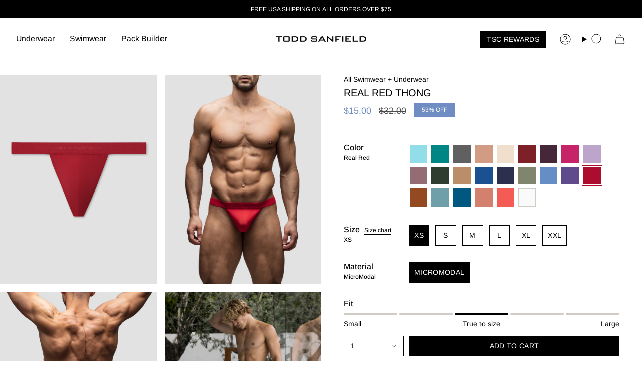

--- FILE ---
content_type: text/html; charset=utf-8
request_url: https://www.toddsanfield.com/products/real-red-thong-1
body_size: 76553
content:
<!doctype html>
<html class="no-js no-touch supports-no-cookies todd-sanfield" lang="en">
  <head><meta charset="UTF-8">
<meta http-equiv="X-UA-Compatible" content="IE=edge">
<meta name="viewport" content="width=device-width,initial-scale=1"><meta name="theme-color" content="#6f8dc2">
<link rel="canonical" href="https://www.toddsanfield.com/products/real-red-thong-1">

<!-- ======================= Broadcast Theme V6.2.0 ========================= -->


  <link rel="icon" type="image/png" href="//www.toddsanfield.com/cdn/shop/files/favicon.png?crop=center&height=32&v=1747393516&width=32">

<link rel="preconnect" href="https://fonts.shopifycdn.com" crossorigin><!-- Title and description ================================================ -->


<title>
    
    Real Red Thong
    
    
    
      &ndash; Todd Sanfield Collection
    
  </title>


  <meta name="description" content="Classic style combined with the intensely soft MicroModal® fabric sits low on your hips with a second-skin feel.">


<meta property="og:site_name" content="Todd Sanfield Collection">
<meta property="og:url" content="https://www.toddsanfield.com/products/real-red-thong-1">
<meta property="og:title" content="Real Red Thong">
<meta property="og:type" content="product">
<meta property="og:description" content="Classic style combined with the intensely soft MicroModal® fabric sits low on your hips with a second-skin feel."><meta property="og:image" content="http://www.toddsanfield.com/cdn/shop/files/ToddSApril21498932048x2732.jpg?v=1762459198">
  <meta property="og:image:secure_url" content="https://www.toddsanfield.com/cdn/shop/files/ToddSApril21498932048x2732.jpg?v=1762459198">
  <meta property="og:image:width" content="2048">
  <meta property="og:image:height" content="2732"><meta property="og:price:amount" content="15.00">
  <meta property="og:price:currency" content="USD"><meta name="twitter:card" content="summary_large_image">
<meta name="twitter:title" content="Real Red Thong">
<meta name="twitter:description" content="Classic style combined with the intensely soft MicroModal® fabric sits low on your hips with a second-skin feel.">
<!-- CSS ================================================================== -->
<style data-shopify>
  @font-face {
  font-family: Arimo;
  font-weight: 400;
  font-style: normal;
  font-display: swap;
  src: url("//www.toddsanfield.com/cdn/fonts/arimo/arimo_n4.a7efb558ca22d2002248bbe6f302a98edee38e35.woff2") format("woff2"),
       url("//www.toddsanfield.com/cdn/fonts/arimo/arimo_n4.0da809f7d1d5ede2a73be7094ac00741efdb6387.woff") format("woff");
}

  @font-face {
  font-family: Arimo;
  font-weight: 400;
  font-style: normal;
  font-display: swap;
  src: url("//www.toddsanfield.com/cdn/fonts/arimo/arimo_n4.a7efb558ca22d2002248bbe6f302a98edee38e35.woff2") format("woff2"),
       url("//www.toddsanfield.com/cdn/fonts/arimo/arimo_n4.0da809f7d1d5ede2a73be7094ac00741efdb6387.woff") format("woff");
}

  @font-face {
  font-family: Arimo;
  font-weight: 400;
  font-style: normal;
  font-display: swap;
  src: url("//www.toddsanfield.com/cdn/fonts/arimo/arimo_n4.a7efb558ca22d2002248bbe6f302a98edee38e35.woff2") format("woff2"),
       url("//www.toddsanfield.com/cdn/fonts/arimo/arimo_n4.0da809f7d1d5ede2a73be7094ac00741efdb6387.woff") format("woff");
}

  @font-face {
  font-family: Arimo;
  font-weight: 400;
  font-style: normal;
  font-display: swap;
  src: url("//www.toddsanfield.com/cdn/fonts/arimo/arimo_n4.a7efb558ca22d2002248bbe6f302a98edee38e35.woff2") format("woff2"),
       url("//www.toddsanfield.com/cdn/fonts/arimo/arimo_n4.0da809f7d1d5ede2a73be7094ac00741efdb6387.woff") format("woff");
}

  @font-face {
  font-family: Arimo;
  font-weight: 400;
  font-style: normal;
  font-display: swap;
  src: url("//www.toddsanfield.com/cdn/fonts/arimo/arimo_n4.a7efb558ca22d2002248bbe6f302a98edee38e35.woff2") format("woff2"),
       url("//www.toddsanfield.com/cdn/fonts/arimo/arimo_n4.0da809f7d1d5ede2a73be7094ac00741efdb6387.woff") format("woff");
}


  
    @font-face {
  font-family: Arimo;
  font-weight: 500;
  font-style: normal;
  font-display: swap;
  src: url("//www.toddsanfield.com/cdn/fonts/arimo/arimo_n5.a6cc016de05b75be63cb193704728ed8065f04bb.woff2") format("woff2"),
       url("//www.toddsanfield.com/cdn/fonts/arimo/arimo_n5.e0d510a292c8c9059b1fcf519004ca9d3a6015a2.woff") format("woff");
}

  

  
    @font-face {
  font-family: Arimo;
  font-weight: 400;
  font-style: italic;
  font-display: swap;
  src: url("//www.toddsanfield.com/cdn/fonts/arimo/arimo_i4.438ddb21a1b98c7230698d70dc1a21df235701b2.woff2") format("woff2"),
       url("//www.toddsanfield.com/cdn/fonts/arimo/arimo_i4.0e1908a0dc1ec32fabb5a03a0c9ee2083f82e3d7.woff") format("woff");
}

  

  
    @font-face {
  font-family: Arimo;
  font-weight: 500;
  font-style: italic;
  font-display: swap;
  src: url("//www.toddsanfield.com/cdn/fonts/arimo/arimo_i5.a806517aa5a0c593e91c792dd4fac9058aa28b46.woff2") format("woff2"),
       url("//www.toddsanfield.com/cdn/fonts/arimo/arimo_i5.26346f286c55f0f395d449ef144059ac73c3c4b5.woff") format("woff");
}

  

  
    @font-face {
  font-family: Arimo;
  font-weight: 500;
  font-style: normal;
  font-display: swap;
  src: url("//www.toddsanfield.com/cdn/fonts/arimo/arimo_n5.a6cc016de05b75be63cb193704728ed8065f04bb.woff2") format("woff2"),
       url("//www.toddsanfield.com/cdn/fonts/arimo/arimo_n5.e0d510a292c8c9059b1fcf519004ca9d3a6015a2.woff") format("woff");
}

  

  

  
    :root,
    .color-scheme-1 {--COLOR-BG-GRADIENT: #ffffff;
      --COLOR-BG: #ffffff;
      --COLOR-BG-RGB: 255, 255, 255;

      --COLOR-BG-ACCENT: #c9c9c9;
      --COLOR-BG-ACCENT-LIGHTEN: #efefef;

      /* === Link Color ===*/

      --COLOR-LINK: #282c2e;
      --COLOR-LINK-A50: rgba(40, 44, 46, 0.5);
      --COLOR-LINK-A70: rgba(40, 44, 46, 0.7);
      --COLOR-LINK-HOVER: rgba(40, 44, 46, 0.7);
      --COLOR-LINK-OPPOSITE: #ffffff;

      --COLOR-TEXT: #000000;
      --COLOR-TEXT-HOVER: rgba(0, 0, 0, 0.7);
      --COLOR-TEXT-LIGHT: #4d4d4d;
      --COLOR-TEXT-DARK: #000000;
      --COLOR-TEXT-A5:  rgba(0, 0, 0, 0.05);
      --COLOR-TEXT-A35: rgba(0, 0, 0, 0.35);
      --COLOR-TEXT-A50: rgba(0, 0, 0, 0.5);
      --COLOR-TEXT-A80: rgba(0, 0, 0, 0.8);


      --COLOR-BORDER: rgb(209, 205, 196);
      --COLOR-BORDER-LIGHT: #e3e1dc;
      --COLOR-BORDER-DARK: #a49c8b;
      --COLOR-BORDER-HAIRLINE: #f7f7f7;

      --overlay-bg: #000000;

      /* === Bright color ===*/
      --COLOR-ACCENT: #6f8dc2;
      --COLOR-ACCENT-HOVER: #3962ac;
      --COLOR-ACCENT-FADE: rgba(111, 141, 194, 0.05);
      --COLOR-ACCENT-LIGHT: #d5e1f5;

      /* === Default Cart Gradient ===*/

      --FREE-SHIPPING-GRADIENT: linear-gradient(to right, var(--COLOR-ACCENT-LIGHT) 0%, var(--accent) 100%);

      /* === Buttons ===*/
      --BTN-PRIMARY-BG: #000000;
      --BTN-PRIMARY-TEXT: #ffffff;
      --BTN-PRIMARY-BORDER: #000000;
      --BTN-PRIMARY-BORDER-A70: rgba(0, 0, 0, 0.7);

      
      
        --BTN-PRIMARY-BG-BRIGHTER: #0d0d0d;
      

      --BTN-SECONDARY-BG: #ffffff;
      --BTN-SECONDARY-TEXT: #000000;
      --BTN-SECONDARY-BORDER: #000000;
      --BTN-SECONDARY-BORDER-A70: rgba(0, 0, 0, 0.7);

      
      
        --BTN-SECONDARY-BG-BRIGHTER: #f2f2f2;
      

      
--COLOR-BG-BRIGHTER: #f2f2f2;

      --COLOR-BG-ALPHA-25: rgba(255, 255, 255, 0.25);
      --COLOR-BG-TRANSPARENT: rgba(255, 255, 255, 0);--COLOR-FOOTER-BG-HAIRLINE: #f7f7f7;

      /* Dynamic color variables */
      --accent: var(--COLOR-ACCENT);
      --accent-fade: var(--COLOR-ACCENT-FADE);
      --accent-hover: var(--COLOR-ACCENT-HOVER);
      --border: var(--COLOR-BORDER);
      --border-dark: var(--COLOR-BORDER-DARK);
      --border-light: var(--COLOR-BORDER-LIGHT);
      --border-hairline: var(--COLOR-BORDER-HAIRLINE);
      --bg: var(--COLOR-BG-GRADIENT, var(--COLOR-BG));
      --bg-accent: var(--COLOR-BG-ACCENT);
      --bg-accent-lighten: var(--COLOR-BG-ACCENT-LIGHTEN);
      --icons: var(--COLOR-TEXT);
      --link: var(--COLOR-LINK);
      --link-a50: var(--COLOR-LINK-A50);
      --link-a70: var(--COLOR-LINK-A70);
      --link-hover: var(--COLOR-LINK-HOVER);
      --link-opposite: var(--COLOR-LINK-OPPOSITE);
      --text: var(--COLOR-TEXT);
      --text-dark: var(--COLOR-TEXT-DARK);
      --text-light: var(--COLOR-TEXT-LIGHT);
      --text-hover: var(--COLOR-TEXT-HOVER);
      --text-a5: var(--COLOR-TEXT-A5);
      --text-a35: var(--COLOR-TEXT-A35);
      --text-a50: var(--COLOR-TEXT-A50);
      --text-a80: var(--COLOR-TEXT-A80);
    }
  
    
    .color-scheme-2 {--COLOR-BG-GRADIENT: #000000;
      --COLOR-BG: #000000;
      --COLOR-BG-RGB: 0, 0, 0;

      --COLOR-BG-ACCENT: #f5f2ec;
      --COLOR-BG-ACCENT-LIGHTEN: #ffffff;

      /* === Link Color ===*/

      --COLOR-LINK: #ffffff;
      --COLOR-LINK-A50: rgba(255, 255, 255, 0.5);
      --COLOR-LINK-A70: rgba(255, 255, 255, 0.7);
      --COLOR-LINK-HOVER: rgba(255, 255, 255, 0.7);
      --COLOR-LINK-OPPOSITE: #000000;

      --COLOR-TEXT: #ffffff;
      --COLOR-TEXT-HOVER: rgba(255, 255, 255, 0.7);
      --COLOR-TEXT-LIGHT: #b3b3b3;
      --COLOR-TEXT-DARK: #d9d9d9;
      --COLOR-TEXT-A5:  rgba(255, 255, 255, 0.05);
      --COLOR-TEXT-A35: rgba(255, 255, 255, 0.35);
      --COLOR-TEXT-A50: rgba(255, 255, 255, 0.5);
      --COLOR-TEXT-A80: rgba(255, 255, 255, 0.8);


      --COLOR-BORDER: rgb(209, 208, 206);
      --COLOR-BORDER-LIGHT: #7d7d7c;
      --COLOR-BORDER-DARK: #a09e99;
      --COLOR-BORDER-HAIRLINE: #000000;

      --overlay-bg: #644d3e;

      /* === Bright color ===*/
      --COLOR-ACCENT: #ab8c52;
      --COLOR-ACCENT-HOVER: #806430;
      --COLOR-ACCENT-FADE: rgba(171, 140, 82, 0.05);
      --COLOR-ACCENT-LIGHT: #e8d4ae;

      /* === Default Cart Gradient ===*/

      --FREE-SHIPPING-GRADIENT: linear-gradient(to right, var(--COLOR-ACCENT-LIGHT) 0%, var(--accent) 100%);

      /* === Buttons ===*/
      --BTN-PRIMARY-BG: #212121;
      --BTN-PRIMARY-TEXT: #ffffff;
      --BTN-PRIMARY-BORDER: #212121;
      --BTN-PRIMARY-BORDER-A70: rgba(33, 33, 33, 0.7);

      
      
        --BTN-PRIMARY-BG-BRIGHTER: #2e2e2e;
      

      --BTN-SECONDARY-BG: #ffffff;
      --BTN-SECONDARY-TEXT: #000000;
      --BTN-SECONDARY-BORDER: #ab8c52;
      --BTN-SECONDARY-BORDER-A70: rgba(171, 140, 82, 0.7);

      
      
        --BTN-SECONDARY-BG-BRIGHTER: #f2f2f2;
      

      
--COLOR-BG-BRIGHTER: #1a1a1a;

      --COLOR-BG-ALPHA-25: rgba(0, 0, 0, 0.25);
      --COLOR-BG-TRANSPARENT: rgba(0, 0, 0, 0);--COLOR-FOOTER-BG-HAIRLINE: #080808;

      /* Dynamic color variables */
      --accent: var(--COLOR-ACCENT);
      --accent-fade: var(--COLOR-ACCENT-FADE);
      --accent-hover: var(--COLOR-ACCENT-HOVER);
      --border: var(--COLOR-BORDER);
      --border-dark: var(--COLOR-BORDER-DARK);
      --border-light: var(--COLOR-BORDER-LIGHT);
      --border-hairline: var(--COLOR-BORDER-HAIRLINE);
      --bg: var(--COLOR-BG-GRADIENT, var(--COLOR-BG));
      --bg-accent: var(--COLOR-BG-ACCENT);
      --bg-accent-lighten: var(--COLOR-BG-ACCENT-LIGHTEN);
      --icons: var(--COLOR-TEXT);
      --link: var(--COLOR-LINK);
      --link-a50: var(--COLOR-LINK-A50);
      --link-a70: var(--COLOR-LINK-A70);
      --link-hover: var(--COLOR-LINK-HOVER);
      --link-opposite: var(--COLOR-LINK-OPPOSITE);
      --text: var(--COLOR-TEXT);
      --text-dark: var(--COLOR-TEXT-DARK);
      --text-light: var(--COLOR-TEXT-LIGHT);
      --text-hover: var(--COLOR-TEXT-HOVER);
      --text-a5: var(--COLOR-TEXT-A5);
      --text-a35: var(--COLOR-TEXT-A35);
      --text-a50: var(--COLOR-TEXT-A50);
      --text-a80: var(--COLOR-TEXT-A80);
    }
  
    
    .color-scheme-3 {--COLOR-BG-GRADIENT: #f5f2ec;
      --COLOR-BG: #f5f2ec;
      --COLOR-BG-RGB: 245, 242, 236;

      --COLOR-BG-ACCENT: #ffffff;
      --COLOR-BG-ACCENT-LIGHTEN: #ffffff;

      /* === Link Color ===*/

      --COLOR-LINK: #282c2e;
      --COLOR-LINK-A50: rgba(40, 44, 46, 0.5);
      --COLOR-LINK-A70: rgba(40, 44, 46, 0.7);
      --COLOR-LINK-HOVER: rgba(40, 44, 46, 0.7);
      --COLOR-LINK-OPPOSITE: #ffffff;

      --COLOR-TEXT: #212121;
      --COLOR-TEXT-HOVER: rgba(33, 33, 33, 0.7);
      --COLOR-TEXT-LIGHT: #61605e;
      --COLOR-TEXT-DARK: #000000;
      --COLOR-TEXT-A5:  rgba(33, 33, 33, 0.05);
      --COLOR-TEXT-A35: rgba(33, 33, 33, 0.35);
      --COLOR-TEXT-A50: rgba(33, 33, 33, 0.5);
      --COLOR-TEXT-A80: rgba(33, 33, 33, 0.8);


      --COLOR-BORDER: rgb(209, 205, 196);
      --COLOR-BORDER-LIGHT: #dfdcd4;
      --COLOR-BORDER-DARK: #a49c8b;
      --COLOR-BORDER-HAIRLINE: #f0ebe2;

      --overlay-bg: #000000;

      /* === Bright color ===*/
      --COLOR-ACCENT: #ab8c52;
      --COLOR-ACCENT-HOVER: #806430;
      --COLOR-ACCENT-FADE: rgba(171, 140, 82, 0.05);
      --COLOR-ACCENT-LIGHT: #e8d4ae;

      /* === Default Cart Gradient ===*/

      --FREE-SHIPPING-GRADIENT: linear-gradient(to right, var(--COLOR-ACCENT-LIGHT) 0%, var(--accent) 100%);

      /* === Buttons ===*/
      --BTN-PRIMARY-BG: #212121;
      --BTN-PRIMARY-TEXT: #ffffff;
      --BTN-PRIMARY-BORDER: #212121;
      --BTN-PRIMARY-BORDER-A70: rgba(33, 33, 33, 0.7);

      
      
        --BTN-PRIMARY-BG-BRIGHTER: #2e2e2e;
      

      --BTN-SECONDARY-BG: #ab8c52;
      --BTN-SECONDARY-TEXT: #ffffff;
      --BTN-SECONDARY-BORDER: #ab8c52;
      --BTN-SECONDARY-BORDER-A70: rgba(171, 140, 82, 0.7);

      
      
        --BTN-SECONDARY-BG-BRIGHTER: #9a7e4a;
      

      
--COLOR-BG-BRIGHTER: #ece7db;

      --COLOR-BG-ALPHA-25: rgba(245, 242, 236, 0.25);
      --COLOR-BG-TRANSPARENT: rgba(245, 242, 236, 0);--COLOR-FOOTER-BG-HAIRLINE: #f0ebe2;

      /* Dynamic color variables */
      --accent: var(--COLOR-ACCENT);
      --accent-fade: var(--COLOR-ACCENT-FADE);
      --accent-hover: var(--COLOR-ACCENT-HOVER);
      --border: var(--COLOR-BORDER);
      --border-dark: var(--COLOR-BORDER-DARK);
      --border-light: var(--COLOR-BORDER-LIGHT);
      --border-hairline: var(--COLOR-BORDER-HAIRLINE);
      --bg: var(--COLOR-BG-GRADIENT, var(--COLOR-BG));
      --bg-accent: var(--COLOR-BG-ACCENT);
      --bg-accent-lighten: var(--COLOR-BG-ACCENT-LIGHTEN);
      --icons: var(--COLOR-TEXT);
      --link: var(--COLOR-LINK);
      --link-a50: var(--COLOR-LINK-A50);
      --link-a70: var(--COLOR-LINK-A70);
      --link-hover: var(--COLOR-LINK-HOVER);
      --link-opposite: var(--COLOR-LINK-OPPOSITE);
      --text: var(--COLOR-TEXT);
      --text-dark: var(--COLOR-TEXT-DARK);
      --text-light: var(--COLOR-TEXT-LIGHT);
      --text-hover: var(--COLOR-TEXT-HOVER);
      --text-a5: var(--COLOR-TEXT-A5);
      --text-a35: var(--COLOR-TEXT-A35);
      --text-a50: var(--COLOR-TEXT-A50);
      --text-a80: var(--COLOR-TEXT-A80);
    }
  
    
    .color-scheme-4 {--COLOR-BG-GRADIENT: #b0a38b;
      --COLOR-BG: #b0a38b;
      --COLOR-BG-RGB: 176, 163, 139;

      --COLOR-BG-ACCENT: #f5f2ec;
      --COLOR-BG-ACCENT-LIGHTEN: #ffffff;

      /* === Link Color ===*/

      --COLOR-LINK: #282c2e;
      --COLOR-LINK-A50: rgba(40, 44, 46, 0.5);
      --COLOR-LINK-A70: rgba(40, 44, 46, 0.7);
      --COLOR-LINK-HOVER: rgba(40, 44, 46, 0.7);
      --COLOR-LINK-OPPOSITE: #ffffff;

      --COLOR-TEXT: #212121;
      --COLOR-TEXT-HOVER: rgba(33, 33, 33, 0.7);
      --COLOR-TEXT-LIGHT: #4c4841;
      --COLOR-TEXT-DARK: #000000;
      --COLOR-TEXT-A5:  rgba(33, 33, 33, 0.05);
      --COLOR-TEXT-A35: rgba(33, 33, 33, 0.35);
      --COLOR-TEXT-A50: rgba(33, 33, 33, 0.5);
      --COLOR-TEXT-A80: rgba(33, 33, 33, 0.8);


      --COLOR-BORDER: rgb(243, 243, 243);
      --COLOR-BORDER-LIGHT: #d8d3c9;
      --COLOR-BORDER-DARK: #c0c0c0;
      --COLOR-BORDER-HAIRLINE: #aa9c82;

      --overlay-bg: #000000;

      /* === Bright color ===*/
      --COLOR-ACCENT: #ab8c52;
      --COLOR-ACCENT-HOVER: #806430;
      --COLOR-ACCENT-FADE: rgba(171, 140, 82, 0.05);
      --COLOR-ACCENT-LIGHT: #e8d4ae;

      /* === Default Cart Gradient ===*/

      --FREE-SHIPPING-GRADIENT: linear-gradient(to right, var(--COLOR-ACCENT-LIGHT) 0%, var(--accent) 100%);

      /* === Buttons ===*/
      --BTN-PRIMARY-BG: #212121;
      --BTN-PRIMARY-TEXT: #ffffff;
      --BTN-PRIMARY-BORDER: #ffffff;
      --BTN-PRIMARY-BORDER-A70: rgba(255, 255, 255, 0.7);

      
      
        --BTN-PRIMARY-BG-BRIGHTER: #2e2e2e;
      

      --BTN-SECONDARY-BG: #ab8c52;
      --BTN-SECONDARY-TEXT: #ffffff;
      --BTN-SECONDARY-BORDER: #ab8c52;
      --BTN-SECONDARY-BORDER-A70: rgba(171, 140, 82, 0.7);

      
      
        --BTN-SECONDARY-BG-BRIGHTER: #9a7e4a;
      

      
--COLOR-BG-BRIGHTER: #a6977c;

      --COLOR-BG-ALPHA-25: rgba(176, 163, 139, 0.25);
      --COLOR-BG-TRANSPARENT: rgba(176, 163, 139, 0);--COLOR-FOOTER-BG-HAIRLINE: #aa9c82;

      /* Dynamic color variables */
      --accent: var(--COLOR-ACCENT);
      --accent-fade: var(--COLOR-ACCENT-FADE);
      --accent-hover: var(--COLOR-ACCENT-HOVER);
      --border: var(--COLOR-BORDER);
      --border-dark: var(--COLOR-BORDER-DARK);
      --border-light: var(--COLOR-BORDER-LIGHT);
      --border-hairline: var(--COLOR-BORDER-HAIRLINE);
      --bg: var(--COLOR-BG-GRADIENT, var(--COLOR-BG));
      --bg-accent: var(--COLOR-BG-ACCENT);
      --bg-accent-lighten: var(--COLOR-BG-ACCENT-LIGHTEN);
      --icons: var(--COLOR-TEXT);
      --link: var(--COLOR-LINK);
      --link-a50: var(--COLOR-LINK-A50);
      --link-a70: var(--COLOR-LINK-A70);
      --link-hover: var(--COLOR-LINK-HOVER);
      --link-opposite: var(--COLOR-LINK-OPPOSITE);
      --text: var(--COLOR-TEXT);
      --text-dark: var(--COLOR-TEXT-DARK);
      --text-light: var(--COLOR-TEXT-LIGHT);
      --text-hover: var(--COLOR-TEXT-HOVER);
      --text-a5: var(--COLOR-TEXT-A5);
      --text-a35: var(--COLOR-TEXT-A35);
      --text-a50: var(--COLOR-TEXT-A50);
      --text-a80: var(--COLOR-TEXT-A80);
    }
  
    
    .color-scheme-5 {--COLOR-BG-GRADIENT: #868154;
      --COLOR-BG: #868154;
      --COLOR-BG-RGB: 134, 129, 84;

      --COLOR-BG-ACCENT: #f5f2ec;
      --COLOR-BG-ACCENT-LIGHTEN: #ffffff;

      /* === Link Color ===*/

      --COLOR-LINK: #282c2e;
      --COLOR-LINK-A50: rgba(40, 44, 46, 0.5);
      --COLOR-LINK-A70: rgba(40, 44, 46, 0.7);
      --COLOR-LINK-HOVER: rgba(40, 44, 46, 0.7);
      --COLOR-LINK-OPPOSITE: #ffffff;

      --COLOR-TEXT: #d8d2b3;
      --COLOR-TEXT-HOVER: rgba(216, 210, 179, 0.7);
      --COLOR-TEXT-LIGHT: #bfba97;
      --COLOR-TEXT-DARK: #c8bb76;
      --COLOR-TEXT-A5:  rgba(216, 210, 179, 0.05);
      --COLOR-TEXT-A35: rgba(216, 210, 179, 0.35);
      --COLOR-TEXT-A50: rgba(216, 210, 179, 0.5);
      --COLOR-TEXT-A80: rgba(216, 210, 179, 0.8);


      --COLOR-BORDER: rgb(243, 243, 243);
      --COLOR-BORDER-LIGHT: #c7c5b3;
      --COLOR-BORDER-DARK: #c0c0c0;
      --COLOR-BORDER-HAIRLINE: #7d784e;

      --overlay-bg: #000000;

      /* === Bright color ===*/
      --COLOR-ACCENT: #ab8c52;
      --COLOR-ACCENT-HOVER: #806430;
      --COLOR-ACCENT-FADE: rgba(171, 140, 82, 0.05);
      --COLOR-ACCENT-LIGHT: #e8d4ae;

      /* === Default Cart Gradient ===*/

      --FREE-SHIPPING-GRADIENT: linear-gradient(to right, var(--COLOR-ACCENT-LIGHT) 0%, var(--accent) 100%);

      /* === Buttons ===*/
      --BTN-PRIMARY-BG: #212121;
      --BTN-PRIMARY-TEXT: #ffffff;
      --BTN-PRIMARY-BORDER: #212121;
      --BTN-PRIMARY-BORDER-A70: rgba(33, 33, 33, 0.7);

      
      
        --BTN-PRIMARY-BG-BRIGHTER: #2e2e2e;
      

      --BTN-SECONDARY-BG: #ab8c52;
      --BTN-SECONDARY-TEXT: #ffffff;
      --BTN-SECONDARY-BORDER: #ab8c52;
      --BTN-SECONDARY-BORDER-A70: rgba(171, 140, 82, 0.7);

      
      
        --BTN-SECONDARY-BG-BRIGHTER: #9a7e4a;
      

      
--COLOR-BG-BRIGHTER: #76724a;

      --COLOR-BG-ALPHA-25: rgba(134, 129, 84, 0.25);
      --COLOR-BG-TRANSPARENT: rgba(134, 129, 84, 0);--COLOR-FOOTER-BG-HAIRLINE: #7d784e;

      /* Dynamic color variables */
      --accent: var(--COLOR-ACCENT);
      --accent-fade: var(--COLOR-ACCENT-FADE);
      --accent-hover: var(--COLOR-ACCENT-HOVER);
      --border: var(--COLOR-BORDER);
      --border-dark: var(--COLOR-BORDER-DARK);
      --border-light: var(--COLOR-BORDER-LIGHT);
      --border-hairline: var(--COLOR-BORDER-HAIRLINE);
      --bg: var(--COLOR-BG-GRADIENT, var(--COLOR-BG));
      --bg-accent: var(--COLOR-BG-ACCENT);
      --bg-accent-lighten: var(--COLOR-BG-ACCENT-LIGHTEN);
      --icons: var(--COLOR-TEXT);
      --link: var(--COLOR-LINK);
      --link-a50: var(--COLOR-LINK-A50);
      --link-a70: var(--COLOR-LINK-A70);
      --link-hover: var(--COLOR-LINK-HOVER);
      --link-opposite: var(--COLOR-LINK-OPPOSITE);
      --text: var(--COLOR-TEXT);
      --text-dark: var(--COLOR-TEXT-DARK);
      --text-light: var(--COLOR-TEXT-LIGHT);
      --text-hover: var(--COLOR-TEXT-HOVER);
      --text-a5: var(--COLOR-TEXT-A5);
      --text-a35: var(--COLOR-TEXT-A35);
      --text-a50: var(--COLOR-TEXT-A50);
      --text-a80: var(--COLOR-TEXT-A80);
    }
  
    
    .color-scheme-6 {--COLOR-BG-GRADIENT: #fcfbf9;
      --COLOR-BG: #fcfbf9;
      --COLOR-BG-RGB: 252, 251, 249;

      --COLOR-BG-ACCENT: #f5f2ec;
      --COLOR-BG-ACCENT-LIGHTEN: #ffffff;

      /* === Link Color ===*/

      --COLOR-LINK: #282c2e;
      --COLOR-LINK-A50: rgba(40, 44, 46, 0.5);
      --COLOR-LINK-A70: rgba(40, 44, 46, 0.7);
      --COLOR-LINK-HOVER: rgba(40, 44, 46, 0.7);
      --COLOR-LINK-OPPOSITE: #ffffff;

      --COLOR-TEXT: #212121;
      --COLOR-TEXT-HOVER: rgba(33, 33, 33, 0.7);
      --COLOR-TEXT-LIGHT: #636262;
      --COLOR-TEXT-DARK: #000000;
      --COLOR-TEXT-A5:  rgba(33, 33, 33, 0.05);
      --COLOR-TEXT-A35: rgba(33, 33, 33, 0.35);
      --COLOR-TEXT-A50: rgba(33, 33, 33, 0.5);
      --COLOR-TEXT-A80: rgba(33, 33, 33, 0.8);


      --COLOR-BORDER: rgb(209, 208, 206);
      --COLOR-BORDER-LIGHT: #e2e1df;
      --COLOR-BORDER-DARK: #a09e99;
      --COLOR-BORDER-HAIRLINE: #f7f4ef;

      --overlay-bg: #000000;

      /* === Bright color ===*/
      --COLOR-ACCENT: #ab8c52;
      --COLOR-ACCENT-HOVER: #806430;
      --COLOR-ACCENT-FADE: rgba(171, 140, 82, 0.05);
      --COLOR-ACCENT-LIGHT: #e8d4ae;

      /* === Default Cart Gradient ===*/

      --FREE-SHIPPING-GRADIENT: linear-gradient(to right, var(--COLOR-ACCENT-LIGHT) 0%, var(--accent) 100%);

      /* === Buttons ===*/
      --BTN-PRIMARY-BG: #ffffff;
      --BTN-PRIMARY-TEXT: #212121;
      --BTN-PRIMARY-BORDER: #ffffff;
      --BTN-PRIMARY-BORDER-A70: rgba(255, 255, 255, 0.7);

      
      
        --BTN-PRIMARY-BG-BRIGHTER: #f2f2f2;
      

      --BTN-SECONDARY-BG: #ab8c52;
      --BTN-SECONDARY-TEXT: #ffffff;
      --BTN-SECONDARY-BORDER: #ab8c52;
      --BTN-SECONDARY-BORDER-A70: rgba(171, 140, 82, 0.7);

      
      
        --BTN-SECONDARY-BG-BRIGHTER: #9a7e4a;
      

      
--COLOR-BG-BRIGHTER: #f4f0e8;

      --COLOR-BG-ALPHA-25: rgba(252, 251, 249, 0.25);
      --COLOR-BG-TRANSPARENT: rgba(252, 251, 249, 0);--COLOR-FOOTER-BG-HAIRLINE: #f7f4ef;

      /* Dynamic color variables */
      --accent: var(--COLOR-ACCENT);
      --accent-fade: var(--COLOR-ACCENT-FADE);
      --accent-hover: var(--COLOR-ACCENT-HOVER);
      --border: var(--COLOR-BORDER);
      --border-dark: var(--COLOR-BORDER-DARK);
      --border-light: var(--COLOR-BORDER-LIGHT);
      --border-hairline: var(--COLOR-BORDER-HAIRLINE);
      --bg: var(--COLOR-BG-GRADIENT, var(--COLOR-BG));
      --bg-accent: var(--COLOR-BG-ACCENT);
      --bg-accent-lighten: var(--COLOR-BG-ACCENT-LIGHTEN);
      --icons: var(--COLOR-TEXT);
      --link: var(--COLOR-LINK);
      --link-a50: var(--COLOR-LINK-A50);
      --link-a70: var(--COLOR-LINK-A70);
      --link-hover: var(--COLOR-LINK-HOVER);
      --link-opposite: var(--COLOR-LINK-OPPOSITE);
      --text: var(--COLOR-TEXT);
      --text-dark: var(--COLOR-TEXT-DARK);
      --text-light: var(--COLOR-TEXT-LIGHT);
      --text-hover: var(--COLOR-TEXT-HOVER);
      --text-a5: var(--COLOR-TEXT-A5);
      --text-a35: var(--COLOR-TEXT-A35);
      --text-a50: var(--COLOR-TEXT-A50);
      --text-a80: var(--COLOR-TEXT-A80);
    }
  
    
    .color-scheme-7 {--COLOR-BG-GRADIENT: #f5f2ec;
      --COLOR-BG: #f5f2ec;
      --COLOR-BG-RGB: 245, 242, 236;

      --COLOR-BG-ACCENT: #f5f2ec;
      --COLOR-BG-ACCENT-LIGHTEN: #ffffff;

      /* === Link Color ===*/

      --COLOR-LINK: #282c2e;
      --COLOR-LINK-A50: rgba(40, 44, 46, 0.5);
      --COLOR-LINK-A70: rgba(40, 44, 46, 0.7);
      --COLOR-LINK-HOVER: rgba(40, 44, 46, 0.7);
      --COLOR-LINK-OPPOSITE: #ffffff;

      --COLOR-TEXT: #685a3f;
      --COLOR-TEXT-HOVER: rgba(104, 90, 63, 0.7);
      --COLOR-TEXT-LIGHT: #928873;
      --COLOR-TEXT-DARK: #3d321e;
      --COLOR-TEXT-A5:  rgba(104, 90, 63, 0.05);
      --COLOR-TEXT-A35: rgba(104, 90, 63, 0.35);
      --COLOR-TEXT-A50: rgba(104, 90, 63, 0.5);
      --COLOR-TEXT-A80: rgba(104, 90, 63, 0.8);


      --COLOR-BORDER: rgb(209, 205, 196);
      --COLOR-BORDER-LIGHT: #dfdcd4;
      --COLOR-BORDER-DARK: #a49c8b;
      --COLOR-BORDER-HAIRLINE: #f0ebe2;

      --overlay-bg: #000000;

      /* === Bright color ===*/
      --COLOR-ACCENT: #ab8c52;
      --COLOR-ACCENT-HOVER: #806430;
      --COLOR-ACCENT-FADE: rgba(171, 140, 82, 0.05);
      --COLOR-ACCENT-LIGHT: #e8d4ae;

      /* === Default Cart Gradient ===*/

      --FREE-SHIPPING-GRADIENT: linear-gradient(to right, var(--COLOR-ACCENT-LIGHT) 0%, var(--accent) 100%);

      /* === Buttons ===*/
      --BTN-PRIMARY-BG: #212121;
      --BTN-PRIMARY-TEXT: #ffffff;
      --BTN-PRIMARY-BORDER: #212121;
      --BTN-PRIMARY-BORDER-A70: rgba(33, 33, 33, 0.7);

      
      
        --BTN-PRIMARY-BG-BRIGHTER: #2e2e2e;
      

      --BTN-SECONDARY-BG: #ab8c52;
      --BTN-SECONDARY-TEXT: #ffffff;
      --BTN-SECONDARY-BORDER: #ab8c52;
      --BTN-SECONDARY-BORDER-A70: rgba(171, 140, 82, 0.7);

      
      
        --BTN-SECONDARY-BG-BRIGHTER: #9a7e4a;
      

      
--COLOR-BG-BRIGHTER: #ece7db;

      --COLOR-BG-ALPHA-25: rgba(245, 242, 236, 0.25);
      --COLOR-BG-TRANSPARENT: rgba(245, 242, 236, 0);--COLOR-FOOTER-BG-HAIRLINE: #f0ebe2;

      /* Dynamic color variables */
      --accent: var(--COLOR-ACCENT);
      --accent-fade: var(--COLOR-ACCENT-FADE);
      --accent-hover: var(--COLOR-ACCENT-HOVER);
      --border: var(--COLOR-BORDER);
      --border-dark: var(--COLOR-BORDER-DARK);
      --border-light: var(--COLOR-BORDER-LIGHT);
      --border-hairline: var(--COLOR-BORDER-HAIRLINE);
      --bg: var(--COLOR-BG-GRADIENT, var(--COLOR-BG));
      --bg-accent: var(--COLOR-BG-ACCENT);
      --bg-accent-lighten: var(--COLOR-BG-ACCENT-LIGHTEN);
      --icons: var(--COLOR-TEXT);
      --link: var(--COLOR-LINK);
      --link-a50: var(--COLOR-LINK-A50);
      --link-a70: var(--COLOR-LINK-A70);
      --link-hover: var(--COLOR-LINK-HOVER);
      --link-opposite: var(--COLOR-LINK-OPPOSITE);
      --text: var(--COLOR-TEXT);
      --text-dark: var(--COLOR-TEXT-DARK);
      --text-light: var(--COLOR-TEXT-LIGHT);
      --text-hover: var(--COLOR-TEXT-HOVER);
      --text-a5: var(--COLOR-TEXT-A5);
      --text-a35: var(--COLOR-TEXT-A35);
      --text-a50: var(--COLOR-TEXT-A50);
      --text-a80: var(--COLOR-TEXT-A80);
    }
  
    
    .color-scheme-8 {--COLOR-BG-GRADIENT: #eae6dd;
      --COLOR-BG: #eae6dd;
      --COLOR-BG-RGB: 234, 230, 221;

      --COLOR-BG-ACCENT: #f5f2ec;
      --COLOR-BG-ACCENT-LIGHTEN: #ffffff;

      /* === Link Color ===*/

      --COLOR-LINK: #282c2e;
      --COLOR-LINK-A50: rgba(40, 44, 46, 0.5);
      --COLOR-LINK-A70: rgba(40, 44, 46, 0.7);
      --COLOR-LINK-HOVER: rgba(40, 44, 46, 0.7);
      --COLOR-LINK-OPPOSITE: #ffffff;

      --COLOR-TEXT: #212121;
      --COLOR-TEXT-HOVER: rgba(33, 33, 33, 0.7);
      --COLOR-TEXT-LIGHT: #5d5c59;
      --COLOR-TEXT-DARK: #000000;
      --COLOR-TEXT-A5:  rgba(33, 33, 33, 0.05);
      --COLOR-TEXT-A35: rgba(33, 33, 33, 0.35);
      --COLOR-TEXT-A50: rgba(33, 33, 33, 0.5);
      --COLOR-TEXT-A80: rgba(33, 33, 33, 0.8);


      --COLOR-BORDER: rgb(209, 205, 196);
      --COLOR-BORDER-LIGHT: #dbd7ce;
      --COLOR-BORDER-DARK: #a49c8b;
      --COLOR-BORDER-HAIRLINE: #e4dfd4;

      --overlay-bg: #000000;

      /* === Bright color ===*/
      --COLOR-ACCENT: #ab8c52;
      --COLOR-ACCENT-HOVER: #806430;
      --COLOR-ACCENT-FADE: rgba(171, 140, 82, 0.05);
      --COLOR-ACCENT-LIGHT: #e8d4ae;

      /* === Default Cart Gradient ===*/

      --FREE-SHIPPING-GRADIENT: linear-gradient(to right, var(--COLOR-ACCENT-LIGHT) 0%, var(--accent) 100%);

      /* === Buttons ===*/
      --BTN-PRIMARY-BG: #212121;
      --BTN-PRIMARY-TEXT: #ffffff;
      --BTN-PRIMARY-BORDER: #212121;
      --BTN-PRIMARY-BORDER-A70: rgba(33, 33, 33, 0.7);

      
      
        --BTN-PRIMARY-BG-BRIGHTER: #2e2e2e;
      

      --BTN-SECONDARY-BG: #ab8c52;
      --BTN-SECONDARY-TEXT: #ffffff;
      --BTN-SECONDARY-BORDER: #ab8c52;
      --BTN-SECONDARY-BORDER-A70: rgba(171, 140, 82, 0.7);

      
      
        --BTN-SECONDARY-BG-BRIGHTER: #9a7e4a;
      

      
--COLOR-BG-BRIGHTER: #e0dacd;

      --COLOR-BG-ALPHA-25: rgba(234, 230, 221, 0.25);
      --COLOR-BG-TRANSPARENT: rgba(234, 230, 221, 0);--COLOR-FOOTER-BG-HAIRLINE: #e4dfd4;

      /* Dynamic color variables */
      --accent: var(--COLOR-ACCENT);
      --accent-fade: var(--COLOR-ACCENT-FADE);
      --accent-hover: var(--COLOR-ACCENT-HOVER);
      --border: var(--COLOR-BORDER);
      --border-dark: var(--COLOR-BORDER-DARK);
      --border-light: var(--COLOR-BORDER-LIGHT);
      --border-hairline: var(--COLOR-BORDER-HAIRLINE);
      --bg: var(--COLOR-BG-GRADIENT, var(--COLOR-BG));
      --bg-accent: var(--COLOR-BG-ACCENT);
      --bg-accent-lighten: var(--COLOR-BG-ACCENT-LIGHTEN);
      --icons: var(--COLOR-TEXT);
      --link: var(--COLOR-LINK);
      --link-a50: var(--COLOR-LINK-A50);
      --link-a70: var(--COLOR-LINK-A70);
      --link-hover: var(--COLOR-LINK-HOVER);
      --link-opposite: var(--COLOR-LINK-OPPOSITE);
      --text: var(--COLOR-TEXT);
      --text-dark: var(--COLOR-TEXT-DARK);
      --text-light: var(--COLOR-TEXT-LIGHT);
      --text-hover: var(--COLOR-TEXT-HOVER);
      --text-a5: var(--COLOR-TEXT-A5);
      --text-a35: var(--COLOR-TEXT-A35);
      --text-a50: var(--COLOR-TEXT-A50);
      --text-a80: var(--COLOR-TEXT-A80);
    }
  
    
    .color-scheme-9 {--COLOR-BG-GRADIENT: #fcfbf9;
      --COLOR-BG: #fcfbf9;
      --COLOR-BG-RGB: 252, 251, 249;

      --COLOR-BG-ACCENT: #f5f2ec;
      --COLOR-BG-ACCENT-LIGHTEN: #ffffff;

      /* === Link Color ===*/

      --COLOR-LINK: #282c2e;
      --COLOR-LINK-A50: rgba(40, 44, 46, 0.5);
      --COLOR-LINK-A70: rgba(40, 44, 46, 0.7);
      --COLOR-LINK-HOVER: rgba(40, 44, 46, 0.7);
      --COLOR-LINK-OPPOSITE: #ffffff;

      --COLOR-TEXT: #212121;
      --COLOR-TEXT-HOVER: rgba(33, 33, 33, 0.7);
      --COLOR-TEXT-LIGHT: #636262;
      --COLOR-TEXT-DARK: #000000;
      --COLOR-TEXT-A5:  rgba(33, 33, 33, 0.05);
      --COLOR-TEXT-A35: rgba(33, 33, 33, 0.35);
      --COLOR-TEXT-A50: rgba(33, 33, 33, 0.5);
      --COLOR-TEXT-A80: rgba(33, 33, 33, 0.8);


      --COLOR-BORDER: rgb(234, 234, 234);
      --COLOR-BORDER-LIGHT: #f1f1f0;
      --COLOR-BORDER-DARK: #b7b7b7;
      --COLOR-BORDER-HAIRLINE: #f7f4ef;

      --overlay-bg: #000000;

      /* === Bright color ===*/
      --COLOR-ACCENT: #ab8c52;
      --COLOR-ACCENT-HOVER: #806430;
      --COLOR-ACCENT-FADE: rgba(171, 140, 82, 0.05);
      --COLOR-ACCENT-LIGHT: #e8d4ae;

      /* === Default Cart Gradient ===*/

      --FREE-SHIPPING-GRADIENT: linear-gradient(to right, var(--COLOR-ACCENT-LIGHT) 0%, var(--accent) 100%);

      /* === Buttons ===*/
      --BTN-PRIMARY-BG: #212121;
      --BTN-PRIMARY-TEXT: #ffffff;
      --BTN-PRIMARY-BORDER: #212121;
      --BTN-PRIMARY-BORDER-A70: rgba(33, 33, 33, 0.7);

      
      
        --BTN-PRIMARY-BG-BRIGHTER: #2e2e2e;
      

      --BTN-SECONDARY-BG: #f5f2ec;
      --BTN-SECONDARY-TEXT: #212121;
      --BTN-SECONDARY-BORDER: #f5f2ec;
      --BTN-SECONDARY-BORDER-A70: rgba(245, 242, 236, 0.7);

      
      
        --BTN-SECONDARY-BG-BRIGHTER: #ece7db;
      

      
--COLOR-BG-BRIGHTER: #f4f0e8;

      --COLOR-BG-ALPHA-25: rgba(252, 251, 249, 0.25);
      --COLOR-BG-TRANSPARENT: rgba(252, 251, 249, 0);--COLOR-FOOTER-BG-HAIRLINE: #f7f4ef;

      /* Dynamic color variables */
      --accent: var(--COLOR-ACCENT);
      --accent-fade: var(--COLOR-ACCENT-FADE);
      --accent-hover: var(--COLOR-ACCENT-HOVER);
      --border: var(--COLOR-BORDER);
      --border-dark: var(--COLOR-BORDER-DARK);
      --border-light: var(--COLOR-BORDER-LIGHT);
      --border-hairline: var(--COLOR-BORDER-HAIRLINE);
      --bg: var(--COLOR-BG-GRADIENT, var(--COLOR-BG));
      --bg-accent: var(--COLOR-BG-ACCENT);
      --bg-accent-lighten: var(--COLOR-BG-ACCENT-LIGHTEN);
      --icons: var(--COLOR-TEXT);
      --link: var(--COLOR-LINK);
      --link-a50: var(--COLOR-LINK-A50);
      --link-a70: var(--COLOR-LINK-A70);
      --link-hover: var(--COLOR-LINK-HOVER);
      --link-opposite: var(--COLOR-LINK-OPPOSITE);
      --text: var(--COLOR-TEXT);
      --text-dark: var(--COLOR-TEXT-DARK);
      --text-light: var(--COLOR-TEXT-LIGHT);
      --text-hover: var(--COLOR-TEXT-HOVER);
      --text-a5: var(--COLOR-TEXT-A5);
      --text-a35: var(--COLOR-TEXT-A35);
      --text-a50: var(--COLOR-TEXT-A50);
      --text-a80: var(--COLOR-TEXT-A80);
    }
  
    
    .color-scheme-10 {--COLOR-BG-GRADIENT: rgba(0,0,0,0);
      --COLOR-BG: rgba(0,0,0,0);
      --COLOR-BG-RGB: 0, 0, 0;

      --COLOR-BG-ACCENT: #f5f2ec;
      --COLOR-BG-ACCENT-LIGHTEN: #ffffff;

      /* === Link Color ===*/

      --COLOR-LINK: #282c2e;
      --COLOR-LINK-A50: rgba(40, 44, 46, 0.5);
      --COLOR-LINK-A70: rgba(40, 44, 46, 0.7);
      --COLOR-LINK-HOVER: rgba(40, 44, 46, 0.7);
      --COLOR-LINK-OPPOSITE: #ffffff;

      --COLOR-TEXT: #ffffff;
      --COLOR-TEXT-HOVER: rgba(255, 255, 255, 0.7);
      --COLOR-TEXT-LIGHT: rgba(179, 179, 179, 0.7);
      --COLOR-TEXT-DARK: #d9d9d9;
      --COLOR-TEXT-A5:  rgba(255, 255, 255, 0.05);
      --COLOR-TEXT-A35: rgba(255, 255, 255, 0.35);
      --COLOR-TEXT-A50: rgba(255, 255, 255, 0.5);
      --COLOR-TEXT-A80: rgba(255, 255, 255, 0.8);


      --COLOR-BORDER: rgb(209, 205, 196);
      --COLOR-BORDER-LIGHT: rgba(125, 123, 118, 0.6);
      --COLOR-BORDER-DARK: #a49c8b;
      --COLOR-BORDER-HAIRLINE: rgba(0, 0, 0, 0.0);

      --overlay-bg: #000000;

      /* === Bright color ===*/
      --COLOR-ACCENT: #ab8c52;
      --COLOR-ACCENT-HOVER: #806430;
      --COLOR-ACCENT-FADE: rgba(171, 140, 82, 0.05);
      --COLOR-ACCENT-LIGHT: #e8d4ae;

      /* === Default Cart Gradient ===*/

      --FREE-SHIPPING-GRADIENT: linear-gradient(to right, var(--COLOR-ACCENT-LIGHT) 0%, var(--accent) 100%);

      /* === Buttons ===*/
      --BTN-PRIMARY-BG: #212121;
      --BTN-PRIMARY-TEXT: #ffffff;
      --BTN-PRIMARY-BORDER: #ffffff;
      --BTN-PRIMARY-BORDER-A70: rgba(255, 255, 255, 0.7);

      
      
        --BTN-PRIMARY-BG-BRIGHTER: #2e2e2e;
      

      --BTN-SECONDARY-BG: #ab8c52;
      --BTN-SECONDARY-TEXT: #ffffff;
      --BTN-SECONDARY-BORDER: #ab8c52;
      --BTN-SECONDARY-BORDER-A70: rgba(171, 140, 82, 0.7);

      
      
        --BTN-SECONDARY-BG-BRIGHTER: #9a7e4a;
      

      
--COLOR-BG-BRIGHTER: rgba(26, 26, 26, 0.0);

      --COLOR-BG-ALPHA-25: rgba(0, 0, 0, 0.25);
      --COLOR-BG-TRANSPARENT: rgba(0, 0, 0, 0);--COLOR-FOOTER-BG-HAIRLINE: rgba(8, 8, 8, 0.0);

      /* Dynamic color variables */
      --accent: var(--COLOR-ACCENT);
      --accent-fade: var(--COLOR-ACCENT-FADE);
      --accent-hover: var(--COLOR-ACCENT-HOVER);
      --border: var(--COLOR-BORDER);
      --border-dark: var(--COLOR-BORDER-DARK);
      --border-light: var(--COLOR-BORDER-LIGHT);
      --border-hairline: var(--COLOR-BORDER-HAIRLINE);
      --bg: var(--COLOR-BG-GRADIENT, var(--COLOR-BG));
      --bg-accent: var(--COLOR-BG-ACCENT);
      --bg-accent-lighten: var(--COLOR-BG-ACCENT-LIGHTEN);
      --icons: var(--COLOR-TEXT);
      --link: var(--COLOR-LINK);
      --link-a50: var(--COLOR-LINK-A50);
      --link-a70: var(--COLOR-LINK-A70);
      --link-hover: var(--COLOR-LINK-HOVER);
      --link-opposite: var(--COLOR-LINK-OPPOSITE);
      --text: var(--COLOR-TEXT);
      --text-dark: var(--COLOR-TEXT-DARK);
      --text-light: var(--COLOR-TEXT-LIGHT);
      --text-hover: var(--COLOR-TEXT-HOVER);
      --text-a5: var(--COLOR-TEXT-A5);
      --text-a35: var(--COLOR-TEXT-A35);
      --text-a50: var(--COLOR-TEXT-A50);
      --text-a80: var(--COLOR-TEXT-A80);
    }
  
    
    .color-scheme-11 {--COLOR-BG-GRADIENT: rgba(0,0,0,0);
      --COLOR-BG: rgba(0,0,0,0);
      --COLOR-BG-RGB: 0, 0, 0;

      --COLOR-BG-ACCENT: #f5f2ec;
      --COLOR-BG-ACCENT-LIGHTEN: #ffffff;

      /* === Link Color ===*/

      --COLOR-LINK: #282c2e;
      --COLOR-LINK-A50: rgba(40, 44, 46, 0.5);
      --COLOR-LINK-A70: rgba(40, 44, 46, 0.7);
      --COLOR-LINK-HOVER: rgba(40, 44, 46, 0.7);
      --COLOR-LINK-OPPOSITE: #ffffff;

      --COLOR-TEXT: #ffffff;
      --COLOR-TEXT-HOVER: rgba(255, 255, 255, 0.7);
      --COLOR-TEXT-LIGHT: rgba(179, 179, 179, 0.7);
      --COLOR-TEXT-DARK: #d9d9d9;
      --COLOR-TEXT-A5:  rgba(255, 255, 255, 0.05);
      --COLOR-TEXT-A35: rgba(255, 255, 255, 0.35);
      --COLOR-TEXT-A50: rgba(255, 255, 255, 0.5);
      --COLOR-TEXT-A80: rgba(255, 255, 255, 0.8);


      --COLOR-BORDER: rgb(209, 205, 196);
      --COLOR-BORDER-LIGHT: rgba(125, 123, 118, 0.6);
      --COLOR-BORDER-DARK: #a49c8b;
      --COLOR-BORDER-HAIRLINE: rgba(0, 0, 0, 0.0);

      --overlay-bg: #000000;

      /* === Bright color ===*/
      --COLOR-ACCENT: #ab8c52;
      --COLOR-ACCENT-HOVER: #806430;
      --COLOR-ACCENT-FADE: rgba(171, 140, 82, 0.05);
      --COLOR-ACCENT-LIGHT: #e8d4ae;

      /* === Default Cart Gradient ===*/

      --FREE-SHIPPING-GRADIENT: linear-gradient(to right, var(--COLOR-ACCENT-LIGHT) 0%, var(--accent) 100%);

      /* === Buttons ===*/
      --BTN-PRIMARY-BG: #212121;
      --BTN-PRIMARY-TEXT: #ffffff;
      --BTN-PRIMARY-BORDER: #ffffff;
      --BTN-PRIMARY-BORDER-A70: rgba(255, 255, 255, 0.7);

      
      
        --BTN-PRIMARY-BG-BRIGHTER: #2e2e2e;
      

      --BTN-SECONDARY-BG: #ab8c52;
      --BTN-SECONDARY-TEXT: #ffffff;
      --BTN-SECONDARY-BORDER: #ab8c52;
      --BTN-SECONDARY-BORDER-A70: rgba(171, 140, 82, 0.7);

      
      
        --BTN-SECONDARY-BG-BRIGHTER: #9a7e4a;
      

      
--COLOR-BG-BRIGHTER: rgba(26, 26, 26, 0.0);

      --COLOR-BG-ALPHA-25: rgba(0, 0, 0, 0.25);
      --COLOR-BG-TRANSPARENT: rgba(0, 0, 0, 0);--COLOR-FOOTER-BG-HAIRLINE: rgba(8, 8, 8, 0.0);

      /* Dynamic color variables */
      --accent: var(--COLOR-ACCENT);
      --accent-fade: var(--COLOR-ACCENT-FADE);
      --accent-hover: var(--COLOR-ACCENT-HOVER);
      --border: var(--COLOR-BORDER);
      --border-dark: var(--COLOR-BORDER-DARK);
      --border-light: var(--COLOR-BORDER-LIGHT);
      --border-hairline: var(--COLOR-BORDER-HAIRLINE);
      --bg: var(--COLOR-BG-GRADIENT, var(--COLOR-BG));
      --bg-accent: var(--COLOR-BG-ACCENT);
      --bg-accent-lighten: var(--COLOR-BG-ACCENT-LIGHTEN);
      --icons: var(--COLOR-TEXT);
      --link: var(--COLOR-LINK);
      --link-a50: var(--COLOR-LINK-A50);
      --link-a70: var(--COLOR-LINK-A70);
      --link-hover: var(--COLOR-LINK-HOVER);
      --link-opposite: var(--COLOR-LINK-OPPOSITE);
      --text: var(--COLOR-TEXT);
      --text-dark: var(--COLOR-TEXT-DARK);
      --text-light: var(--COLOR-TEXT-LIGHT);
      --text-hover: var(--COLOR-TEXT-HOVER);
      --text-a5: var(--COLOR-TEXT-A5);
      --text-a35: var(--COLOR-TEXT-A35);
      --text-a50: var(--COLOR-TEXT-A50);
      --text-a80: var(--COLOR-TEXT-A80);
    }
  
    
    .color-scheme-0cbe744a-09c8-4b76-8914-c021cfe945cb {--COLOR-BG-GRADIENT: #e2e2e2;
      --COLOR-BG: #e2e2e2;
      --COLOR-BG-RGB: 226, 226, 226;

      --COLOR-BG-ACCENT: #c9c9c9;
      --COLOR-BG-ACCENT-LIGHTEN: #efefef;

      /* === Link Color ===*/

      --COLOR-LINK: #282c2e;
      --COLOR-LINK-A50: rgba(40, 44, 46, 0.5);
      --COLOR-LINK-A70: rgba(40, 44, 46, 0.7);
      --COLOR-LINK-HOVER: rgba(40, 44, 46, 0.7);
      --COLOR-LINK-OPPOSITE: #ffffff;

      --COLOR-TEXT: #000000;
      --COLOR-TEXT-HOVER: rgba(0, 0, 0, 0.7);
      --COLOR-TEXT-LIGHT: #444444;
      --COLOR-TEXT-DARK: #000000;
      --COLOR-TEXT-A5:  rgba(0, 0, 0, 0.05);
      --COLOR-TEXT-A35: rgba(0, 0, 0, 0.35);
      --COLOR-TEXT-A50: rgba(0, 0, 0, 0.5);
      --COLOR-TEXT-A80: rgba(0, 0, 0, 0.8);


      --COLOR-BORDER: rgb(209, 205, 196);
      --COLOR-BORDER-LIGHT: #d8d5d0;
      --COLOR-BORDER-DARK: #a49c8b;
      --COLOR-BORDER-HAIRLINE: #dadada;

      --overlay-bg: #000000;

      /* === Bright color ===*/
      --COLOR-ACCENT: #6f8dc2;
      --COLOR-ACCENT-HOVER: #3962ac;
      --COLOR-ACCENT-FADE: rgba(111, 141, 194, 0.05);
      --COLOR-ACCENT-LIGHT: #d5e1f5;

      /* === Default Cart Gradient ===*/

      --FREE-SHIPPING-GRADIENT: linear-gradient(to right, var(--COLOR-ACCENT-LIGHT) 0%, var(--accent) 100%);

      /* === Buttons ===*/
      --BTN-PRIMARY-BG: #000000;
      --BTN-PRIMARY-TEXT: #ffffff;
      --BTN-PRIMARY-BORDER: #000000;
      --BTN-PRIMARY-BORDER-A70: rgba(0, 0, 0, 0.7);

      
      
        --BTN-PRIMARY-BG-BRIGHTER: #0d0d0d;
      

      --BTN-SECONDARY-BG: #ffffff;
      --BTN-SECONDARY-TEXT: #000000;
      --BTN-SECONDARY-BORDER: #000000;
      --BTN-SECONDARY-BORDER-A70: rgba(0, 0, 0, 0.7);

      
      
        --BTN-SECONDARY-BG-BRIGHTER: #f2f2f2;
      

      
--COLOR-BG-BRIGHTER: #d5d5d5;

      --COLOR-BG-ALPHA-25: rgba(226, 226, 226, 0.25);
      --COLOR-BG-TRANSPARENT: rgba(226, 226, 226, 0);--COLOR-FOOTER-BG-HAIRLINE: #dadada;

      /* Dynamic color variables */
      --accent: var(--COLOR-ACCENT);
      --accent-fade: var(--COLOR-ACCENT-FADE);
      --accent-hover: var(--COLOR-ACCENT-HOVER);
      --border: var(--COLOR-BORDER);
      --border-dark: var(--COLOR-BORDER-DARK);
      --border-light: var(--COLOR-BORDER-LIGHT);
      --border-hairline: var(--COLOR-BORDER-HAIRLINE);
      --bg: var(--COLOR-BG-GRADIENT, var(--COLOR-BG));
      --bg-accent: var(--COLOR-BG-ACCENT);
      --bg-accent-lighten: var(--COLOR-BG-ACCENT-LIGHTEN);
      --icons: var(--COLOR-TEXT);
      --link: var(--COLOR-LINK);
      --link-a50: var(--COLOR-LINK-A50);
      --link-a70: var(--COLOR-LINK-A70);
      --link-hover: var(--COLOR-LINK-HOVER);
      --link-opposite: var(--COLOR-LINK-OPPOSITE);
      --text: var(--COLOR-TEXT);
      --text-dark: var(--COLOR-TEXT-DARK);
      --text-light: var(--COLOR-TEXT-LIGHT);
      --text-hover: var(--COLOR-TEXT-HOVER);
      --text-a5: var(--COLOR-TEXT-A5);
      --text-a35: var(--COLOR-TEXT-A35);
      --text-a50: var(--COLOR-TEXT-A50);
      --text-a80: var(--COLOR-TEXT-A80);
    }
  
    
    .color-scheme-0f4b3b04-d7bf-4f64-8ff8-bdea65f1c2ac {--COLOR-BG-GRADIENT: #ffffff;
      --COLOR-BG: #ffffff;
      --COLOR-BG-RGB: 255, 255, 255;

      --COLOR-BG-ACCENT: #c9c9c9;
      --COLOR-BG-ACCENT-LIGHTEN: #efefef;

      /* === Link Color ===*/

      --COLOR-LINK: #282c2e;
      --COLOR-LINK-A50: rgba(40, 44, 46, 0.5);
      --COLOR-LINK-A70: rgba(40, 44, 46, 0.7);
      --COLOR-LINK-HOVER: rgba(40, 44, 46, 0.7);
      --COLOR-LINK-OPPOSITE: #ffffff;

      --COLOR-TEXT: #000000;
      --COLOR-TEXT-HOVER: rgba(0, 0, 0, 0.7);
      --COLOR-TEXT-LIGHT: #4d4d4d;
      --COLOR-TEXT-DARK: #000000;
      --COLOR-TEXT-A5:  rgba(0, 0, 0, 0.05);
      --COLOR-TEXT-A35: rgba(0, 0, 0, 0.35);
      --COLOR-TEXT-A50: rgba(0, 0, 0, 0.5);
      --COLOR-TEXT-A80: rgba(0, 0, 0, 0.8);


      --COLOR-BORDER: rgb(209, 205, 196);
      --COLOR-BORDER-LIGHT: #e3e1dc;
      --COLOR-BORDER-DARK: #a49c8b;
      --COLOR-BORDER-HAIRLINE: #f7f7f7;

      --overlay-bg: #000000;

      /* === Bright color ===*/
      --COLOR-ACCENT: #6f8dc2;
      --COLOR-ACCENT-HOVER: #3962ac;
      --COLOR-ACCENT-FADE: rgba(111, 141, 194, 0.05);
      --COLOR-ACCENT-LIGHT: #d5e1f5;

      /* === Default Cart Gradient ===*/

      --FREE-SHIPPING-GRADIENT: linear-gradient(to right, var(--COLOR-ACCENT-LIGHT) 0%, var(--accent) 100%);

      /* === Buttons ===*/
      --BTN-PRIMARY-BG: #000000;
      --BTN-PRIMARY-TEXT: #ffffff;
      --BTN-PRIMARY-BORDER: #000000;
      --BTN-PRIMARY-BORDER-A70: rgba(0, 0, 0, 0.7);

      
      
        --BTN-PRIMARY-BG-BRIGHTER: #0d0d0d;
      

      --BTN-SECONDARY-BG: #ffffff;
      --BTN-SECONDARY-TEXT: #000000;
      --BTN-SECONDARY-BORDER: #000000;
      --BTN-SECONDARY-BORDER-A70: rgba(0, 0, 0, 0.7);

      
      
        --BTN-SECONDARY-BG-BRIGHTER: #f2f2f2;
      

      
--COLOR-BG-BRIGHTER: #f2f2f2;

      --COLOR-BG-ALPHA-25: rgba(255, 255, 255, 0.25);
      --COLOR-BG-TRANSPARENT: rgba(255, 255, 255, 0);--COLOR-FOOTER-BG-HAIRLINE: #f7f7f7;

      /* Dynamic color variables */
      --accent: var(--COLOR-ACCENT);
      --accent-fade: var(--COLOR-ACCENT-FADE);
      --accent-hover: var(--COLOR-ACCENT-HOVER);
      --border: var(--COLOR-BORDER);
      --border-dark: var(--COLOR-BORDER-DARK);
      --border-light: var(--COLOR-BORDER-LIGHT);
      --border-hairline: var(--COLOR-BORDER-HAIRLINE);
      --bg: var(--COLOR-BG-GRADIENT, var(--COLOR-BG));
      --bg-accent: var(--COLOR-BG-ACCENT);
      --bg-accent-lighten: var(--COLOR-BG-ACCENT-LIGHTEN);
      --icons: var(--COLOR-TEXT);
      --link: var(--COLOR-LINK);
      --link-a50: var(--COLOR-LINK-A50);
      --link-a70: var(--COLOR-LINK-A70);
      --link-hover: var(--COLOR-LINK-HOVER);
      --link-opposite: var(--COLOR-LINK-OPPOSITE);
      --text: var(--COLOR-TEXT);
      --text-dark: var(--COLOR-TEXT-DARK);
      --text-light: var(--COLOR-TEXT-LIGHT);
      --text-hover: var(--COLOR-TEXT-HOVER);
      --text-a5: var(--COLOR-TEXT-A5);
      --text-a35: var(--COLOR-TEXT-A35);
      --text-a50: var(--COLOR-TEXT-A50);
      --text-a80: var(--COLOR-TEXT-A80);
    }
  

  body, .color-scheme-1, .color-scheme-2, .color-scheme-3, .color-scheme-4, .color-scheme-5, .color-scheme-6, .color-scheme-7, .color-scheme-8, .color-scheme-9, .color-scheme-10, .color-scheme-11, .color-scheme-0cbe744a-09c8-4b76-8914-c021cfe945cb, .color-scheme-0f4b3b04-d7bf-4f64-8ff8-bdea65f1c2ac {
    color: var(--text);
    background: var(--bg);
  }

  :root {
    --scrollbar-width: 0px;

    /* === Product grid sale tags ===*/
    --COLOR-SALE-BG: #6f8dc2;
    --COLOR-SALE-TEXT: #ffffff;

    /* === Product grid badges ===*/
    --COLOR-BADGE-BG: #6f8dc2;
    --COLOR-BADGE-TEXT: #ffffff;

    /* === Quick Add ===*/
    --COLOR-QUICK-ADD-BG: #ffffff;
    --COLOR-QUICK-ADD-BG-BRIGHTER: #f2f2f2;
    --COLOR-QUICK-ADD-TEXT: #000000;

    /* === Product sale color ===*/
    --COLOR-SALE: #6f8dc2;

    /* === Helper colors for form error states ===*/
    --COLOR-ERROR: #721C24;
    --COLOR-ERROR-BG: #F8D7DA;
    --COLOR-ERROR-BORDER: #F5C6CB;

    --COLOR-SUCCESS: #56AD6A;
    --COLOR-SUCCESS-BG: rgba(86, 173, 106, 0.2);

    
      --RADIUS: 0px;
      --RADIUS-SELECT: 0px;
    

    --COLOR-HEADER-LINK: #000000;
    --COLOR-HEADER-LINK-HOVER: #000000;

    --COLOR-MENU-BG: #ffffff;
    --COLOR-SUBMENU-BG: #ffffff;
    --COLOR-SUBMENU-LINK: #000000;
    --COLOR-SUBMENU-LINK-HOVER: rgba(0, 0, 0, 0.7);
    --COLOR-SUBMENU-TEXT-LIGHT: #4d4d4d;

    
      --COLOR-MENU-TRANSPARENT: #000000;
      --COLOR-MENU-TRANSPARENT-HOVER: #000000;
    

    --TRANSPARENT: rgba(255, 255, 255, 0);

    /* === Default overlay opacity ===*/
    --overlay-opacity: 0;
    --underlay-opacity: 1;
    --underlay-bg: rgba(0,0,0,0.4);
    --header-overlay-color: transparent;

    /* === Custom Cursor ===*/
    --ICON-ZOOM-IN: url( "//www.toddsanfield.com/cdn/shop/t/265/assets/icon-zoom-in.svg?v=182473373117644429561747926228" );
    --ICON-ZOOM-OUT: url( "//www.toddsanfield.com/cdn/shop/t/265/assets/icon-zoom-out.svg?v=101497157853986683871747926224" );

    /* === Custom Icons ===*/
    
    
      
      --ICON-ADD-BAG: url( "//www.toddsanfield.com/cdn/shop/t/265/assets/icon-add-bag.svg?v=23763382405227654651747926227" );
      --ICON-ADD-CART: url( "//www.toddsanfield.com/cdn/shop/t/265/assets/icon-add-cart.svg?v=3962293684743587821747926228" );
      --ICON-ARROW-LEFT: url( "//www.toddsanfield.com/cdn/shop/t/265/assets/icon-arrow-left.svg?v=136066145774695772731747926225" );
      --ICON-ARROW-RIGHT: url( "//www.toddsanfield.com/cdn/shop/t/265/assets/icon-arrow-right.svg?v=150928298113663093401747926226" );
      --ICON-SELECT: url("//www.toddsanfield.com/cdn/shop/t/265/assets/icon-select.svg?v=150573211567947701091747926227");
    

    --PRODUCT-GRID-ASPECT-RATIO: 134.0%;

    /* === Typography ===*/
    --FONT-HEADING-MINI: 12px;
    --FONT-HEADING-X-SMALL: 16px;
    --FONT-HEADING-SMALL: 20px;
    --FONT-HEADING-MEDIUM: 24px;
    --FONT-HEADING-LARGE: 38px;
    --FONT-HEADING-X-LARGE: 60px;

    --FONT-HEADING-MINI-MOBILE: 12px;
    --FONT-HEADING-X-SMALL-MOBILE: 16px;
    --FONT-HEADING-SMALL-MOBILE: 20px;
    --FONT-HEADING-MEDIUM-MOBILE: 22px;
    --FONT-HEADING-LARGE-MOBILE: 32px;
    --FONT-HEADING-X-LARGE-MOBILE: 45px;

    --FONT-STACK-BODY: Arimo, sans-serif;
    --FONT-STYLE-BODY: normal;
    --FONT-WEIGHT-BODY: 400;
    --FONT-WEIGHT-BODY-BOLD: 500;

    --LETTER-SPACING-BODY: 0.0em;

    --FONT-STACK-HEADING: Arimo, sans-serif;
    --FONT-WEIGHT-HEADING: 400;
    --FONT-STYLE-HEADING: normal;

    --FONT-UPPERCASE-HEADING: uppercase;
    --LETTER-SPACING-HEADING: 0.0em;

    --FONT-STACK-SUBHEADING: Arimo, sans-serif;
    --FONT-WEIGHT-SUBHEADING: 400;
    --FONT-STYLE-SUBHEADING: normal;
    --FONT-SIZE-SUBHEADING-DESKTOP: 12px;
    --FONT-SIZE-SUBHEADING-MOBILE: 14px;

    --FONT-UPPERCASE-SUBHEADING: uppercase;
    --LETTER-SPACING-SUBHEADING: 0.0em;

    --FONT-STACK-NAV: Arimo, sans-serif;
    --FONT-WEIGHT-NAV: 400;
    --FONT-WEIGHT-NAV-BOLD: 500;
    --FONT-STYLE-NAV: normal;
    --FONT-SIZE-NAV: 18px;


    --LETTER-SPACING-NAV: 0.0em;

    --FONT-SIZE-BASE: 16px;

    /* === Parallax ===*/
    --PARALLAX-STRENGTH-MIN: 120.0%;
    --PARALLAX-STRENGTH-MAX: 130.0%;--COLUMNS: 4;
    --COLUMNS-MEDIUM: 3;
    --COLUMNS-SMALL: 2;
    --COLUMNS-MOBILE: 1;--LAYOUT-OUTER: 32px;
      --LAYOUT-GUTTER: 32px;
      --LAYOUT-OUTER-MEDIUM: 24px;
      --LAYOUT-GUTTER-MEDIUM: 22px;
      --LAYOUT-OUTER-SMALL: 16px;
      --LAYOUT-GUTTER-SMALL: 16px;--base-animation-delay: 0ms;
    --line-height-normal: 1.375; /* Equals to line-height: normal; */--SIDEBAR-WIDTH: 288px;
      --SIDEBAR-WIDTH-MEDIUM: 258px;--DRAWER-WIDTH: 380px;--ICON-STROKE-WIDTH: 1px;

    /* === Button General ===*/
    --BTN-FONT-STACK: Arimo, sans-serif;
    --BTN-FONT-WEIGHT: 400;
    --BTN-FONT-STYLE: normal;
    --BTN-FONT-SIZE: 14px;
    --BTN-SIZE-SMALL: 7px;
    --BTN-SIZE-MEDIUM: 10px;
    --BTN-SIZE-LARGE: 16px;--BTN-FONT-SIZE-BODY: 0.875rem;

    --BTN-LETTER-SPACING: 0.025em;
    --BTN-UPPERCASE: uppercase;
    --BTN-TEXT-ARROW-OFFSET: -1px;

    /* === Button White ===*/
    --COLOR-TEXT-BTN-BG-WHITE: #fff;
    --COLOR-TEXT-BTN-BORDER-WHITE: #fff;
    --COLOR-TEXT-BTN-WHITE: #000;
    --COLOR-TEXT-BTN-WHITE-A70: rgba(255, 255, 255, 0.7);
    --COLOR-TEXT-BTN-BG-WHITE-BRIGHTER: #f2f2f2;

    /* === Button Black ===*/
    --COLOR-TEXT-BTN-BG-BLACK: #000;
    --COLOR-TEXT-BTN-BORDER-BLACK: #000;
    --COLOR-TEXT-BTN-BLACK: #fff;
    --COLOR-TEXT-BTN-BLACK-A70: rgba(0, 0, 0, 0.7);
    --COLOR-TEXT-BTN-BG-BLACK-BRIGHTER: #0d0d0d;

    /* === Swatch Size ===*/
    --swatch-size-filters: 1.15rem;
    --swatch-size-product: 2.2rem;
  }

  /* === Backdrop ===*/
  ::backdrop {
    --underlay-opacity: 1;
    --underlay-bg: rgba(0,0,0,0.4);
  }

  /* === Gray background on Product grid items ===*/
  

  *,
  *::before,
  *::after {
    box-sizing: inherit;
  }

  * { -webkit-font-smoothing: antialiased; }

  html {
    box-sizing: border-box;
    font-size: var(--FONT-SIZE-BASE);
  }

  html,
  body { min-height: 100%; }

  body {
    position: relative;
    min-width: 320px;
    font-size: var(--FONT-SIZE-BASE);
    text-size-adjust: 100%;
    -webkit-text-size-adjust: 100%;
  }
</style>
<link rel="preload" as="font" href="//www.toddsanfield.com/cdn/fonts/arimo/arimo_n4.a7efb558ca22d2002248bbe6f302a98edee38e35.woff2" type="font/woff2" crossorigin><link rel="preload" as="font" href="//www.toddsanfield.com/cdn/fonts/arimo/arimo_n4.a7efb558ca22d2002248bbe6f302a98edee38e35.woff2" type="font/woff2" crossorigin><link rel="preload" as="font" href="//www.toddsanfield.com/cdn/fonts/arimo/arimo_n4.a7efb558ca22d2002248bbe6f302a98edee38e35.woff2" type="font/woff2" crossorigin><link rel="preload" as="font" href="//www.toddsanfield.com/cdn/fonts/arimo/arimo_n4.a7efb558ca22d2002248bbe6f302a98edee38e35.woff2" type="font/woff2" crossorigin><link rel="preload" as="font" href="//www.toddsanfield.com/cdn/fonts/arimo/arimo_n4.a7efb558ca22d2002248bbe6f302a98edee38e35.woff2" type="font/woff2" crossorigin><link href="//www.toddsanfield.com/cdn/shop/t/265/assets/theme.css?v=156220171679417791151762502059" rel="stylesheet" type="text/css" media="all" />
<link href="//www.toddsanfield.com/cdn/shop/t/265/assets/swatches.css?v=157844926215047500451747926228" rel="stylesheet" type="text/css" media="all" />
<style data-shopify>.swatches {
    --abyss: url(//www.toddsanfield.com/cdn/shop/files/abyss_small.png?v=12669339166303323250);--acai: url(//www.toddsanfield.com/cdn/shop/files/acai_small.png?v=13948856266389922086);--adrenaline: url(//www.toddsanfield.com/cdn/shop/files/adrenaline_small.png?v=14183954478538848);--air: url(//www.toddsanfield.com/cdn/shop/files/air_small.png?v=9990471731991771444);--albo: url(//www.toddsanfield.com/cdn/shop/files/albo_small.png?v=18090732215428534676);--amazon: url(//www.toddsanfield.com/cdn/shop/files/amazon_small.png?v=6769751762784909412);--amethyst: url(//www.toddsanfield.com/cdn/shop/files/amethyst_small.png?v=10094575610355704306);--apex: url(//www.toddsanfield.com/cdn/shop/files/apex_small.png?v=13614828445645977757);--apex-earth: url(//www.toddsanfield.com/cdn/shop/files/apex-earth_small.png?v=11985071281073641307);--apricot-ash: url(//www.toddsanfield.com/cdn/shop/files/apricot-ash_small.png?v=15792335604987961411);--aqua: url(//www.toddsanfield.com/cdn/shop/files/aqua_small.png?v=13410416366977815367);--aqua-horizon: url(//www.toddsanfield.com/cdn/shop/files/aqua-horizon_small.png?v=5901907215123073781);--army: url(//www.toddsanfield.com/cdn/shop/files/army_small.png?v=15308556490284636937);--barolo: url(//www.toddsanfield.com/cdn/shop/files/barolo_small.png?v=499727993072708646);--bermuda: url(//www.toddsanfield.com/cdn/shop/files/bermuda_small.png?v=10132934107428171906);--black: url(//www.toddsanfield.com/cdn/shop/files/black_small.png?v=11137318208299242709);--black-camo: url(//www.toddsanfield.com/cdn/shop/files/black-camo_small.png?v=2114922553640778868);--blackline: url(//www.toddsanfield.com/cdn/shop/files/blackline_small.png?v=5491170837988276150);--blue-adrenaline: url(//www.toddsanfield.com/cdn/shop/files/blue-adrenaline_small.png?v=16103265889635991060);--blue-albo: url(//www.toddsanfield.com/cdn/shop/files/blue-albo_small.png?v=11330890476511256577);--blue-betta: url(//www.toddsanfield.com/cdn/shop/files/blue-betta_small.png?v=6210205399404122353);--blue-discus: url(//www.toddsanfield.com/cdn/shop/files/blue-discus_small.png?v=3638070570303062143);--blue-flash: url(//www.toddsanfield.com/cdn/shop/files/blue-flash_small.png?v=14818838662719162738);--blue-geo-dot: url(//www.toddsanfield.com/cdn/shop/files/blue-geo-dot_small.png?v=17120117618006435162);--blue-key: url(//www.toddsanfield.com/cdn/shop/files/blue-key_small.png?v=13583455747648818548);--blue-surf: url(//www.toddsanfield.com/cdn/shop/files/blue-surf_small.png?v=14115730239731290184);--blue-vibrant: url(//www.toddsanfield.com/cdn/shop/files/blue-vibrant_small.png?v=16103265889635991060);--blue-wave: url(//www.toddsanfield.com/cdn/shop/files/blue-wave_small.png?v=7623706462296668173);--blueline: url(//www.toddsanfield.com/cdn/shop/files/blueline_small.png?v=1391545932914590335);--bluestone: url(//www.toddsanfield.com/cdn/shop/files/bluestone_small.png?v=6144736033715975344);--body: url(//www.toddsanfield.com/cdn/shop/files/body_small.png?v=5648499321787160341);--bold-horizon: url(//www.toddsanfield.com/cdn/shop/files/bold-horizon_small.png?v=3376446221965926153);--buck: url(//www.toddsanfield.com/cdn/shop/files/buck_small.png?v=13574745572359306377);--butterscotch: url(//www.toddsanfield.com/cdn/shop/files/butterscotch_small.png?v=13970702888985033647);--cabernet: url(//www.toddsanfield.com/cdn/shop/files/cabernet_small.png?v=6377375709425182472);--cacao: url(//www.toddsanfield.com/cdn/shop/files/cacao_small.png?v=9577746524200203992);--caffeine: url(//www.toddsanfield.com/cdn/shop/files/caffeine_small.png?v=9577746524200203992);--candy: url(//www.toddsanfield.com/cdn/shop/files/candy_small.png?v=2227189009934463061);--carbon: url(//www.toddsanfield.com/cdn/shop/files/carbon_small.png?v=11137318208299242709);--cardinal: url(//www.toddsanfield.com/cdn/shop/files/cardinal_small.png?v=17852735697755734930);--carnal: url(//www.toddsanfield.com/cdn/shop/files/carnal_small.png?v=16933840228669601907);--carnation: url(//www.toddsanfield.com/cdn/shop/files/carnation_small.png?v=15927495971679210763);--charcoal: url(//www.toddsanfield.com/cdn/shop/files/charcoal_small.png?v=6192835163093820570);--chlorophyll: url(//www.toddsanfield.com/cdn/shop/files/chlorophyll_small.png?v=6783363668513566299);--chocolate: url(//www.toddsanfield.com/cdn/shop/files/chocolate_small.png?v=9533568197812490267);--classic-chevron-blue: url(//www.toddsanfield.com/cdn/shop/files/classic-chevron-blue_small.png?v=8043175270892168278);--classic-chevron-burgundy: url(//www.toddsanfield.com/cdn/shop/files/classic-chevron-burgundy_small.png?v=4531990091998336291);--classic-chevron-grey: url(//www.toddsanfield.com/cdn/shop/files/classic-chevron-grey_small.png?v=12380098036775821209);--classic-greek-key: url(//www.toddsanfield.com/cdn/shop/files/classic-greek-key_small.png?v=10468197268730978339);--clay: url(//www.toddsanfield.com/cdn/shop/files/clay_small.png?v=8991942106231616010);--coastal-horizon: url(//www.toddsanfield.com/cdn/shop/files/coastal-horizon_small.png?v=12461739864841073394);--combat: url(//www.toddsanfield.com/cdn/shop/files/combat_small.png?v=4681244963900110510);--coral-dot: url(//www.toddsanfield.com/cdn/shop/files/coral-dot_small.png?v=12016647445530308144);--coral-horizon: url(//www.toddsanfield.com/cdn/shop/files/coral-horizon_small.png?v=16110530547743334271);--corrosive: url(//www.toddsanfield.com/cdn/shop/files/corrosive_small.png?v=18046837083159537851);--cream: url(//www.toddsanfield.com/cdn/shop/files/cream_small.png?v=12782947071056450343);--currant: url(//www.toddsanfield.com/cdn/shop/files/currant_small.png?v=2051234961006278456);--cyber: url(//www.toddsanfield.com/cdn/shop/files/cyber_small.png?v=13800102338942883633);--dark-brick: url(//www.toddsanfield.com/cdn/shop/files/dark-brick_small.png?v=16933840228669601907);--dark-grey: url(//www.toddsanfield.com/cdn/shop/files/dark-grey_small.png?v=7491018165098954723);--deep-blue: url(//www.toddsanfield.com/cdn/shop/files/deep-blue_small.png?v=15101643232297521627);--deep-forest: url(//www.toddsanfield.com/cdn/shop/files/deep-forest_small.png?v=9523688189140125853);--deep-purple: url(//www.toddsanfield.com/cdn/shop/files/deep-purple_small.png?v=16428749281807650280);--desert: url(//www.toddsanfield.com/cdn/shop/files/desert_small.png?v=13574745572359306377);--discus: url(//www.toddsanfield.com/cdn/shop/files/discus_small.png?v=8376309751047767291);--dopamine: url(//www.toddsanfield.com/cdn/shop/files/dopamine_small.png?v=15940708633866861352);--earth: url(//www.toddsanfield.com/cdn/shop/files/earth_small.png?v=9000936157814722868);--electric: url(//www.toddsanfield.com/cdn/shop/files/electric_small.png?v=3864350091408079136);--emperor: url(//www.toddsanfield.com/cdn/shop/files/emperor_small.png?v=17386725198858855414);--energy: url(//www.toddsanfield.com/cdn/shop/files/energy_small.png?v=9807404645850781555);--espresso: url(//www.toddsanfield.com/cdn/shop/files/espresso_small.png?v=7617977002353283566);--fire: url(//www.toddsanfield.com/cdn/shop/files/fire_small.png?v=16156665594748224181);--forest: url(//www.toddsanfield.com/cdn/shop/files/forest_small.png?v=15581017699454733104);--fuchsia: url(//www.toddsanfield.com/cdn/shop/files/fuchsia_small.png?v=9934042725723217491);--ganache: url(//www.toddsanfield.com/cdn/shop/files/ganache_small.png?v=10550255411477840319);--glacier: url(//www.toddsanfield.com/cdn/shop/files/glacier_small.png?v=8324908280116375815);--goldenrod: url(//www.toddsanfield.com/cdn/shop/files/goldenrod_small.png?v=3145104657601220550);--graphite: url(//www.toddsanfield.com/cdn/shop/files/graphite_small.png?v=7799878073500623433);--green-camo: url(//www.toddsanfield.com/cdn/shop/files/green-camo_small.png?v=3256717718522029017);--green-geo-dot: url(//www.toddsanfield.com/cdn/shop/files/green-geo-dot_small.png?v=18173128139574292190);--hazard: url(//www.toddsanfield.com/cdn/shop/files/hazard_small.png?v=13800102338942883633);--haze: url(//www.toddsanfield.com/cdn/shop/files/haze_small.png?v=7742169684334300853);--hibiscus: url(//www.toddsanfield.com/cdn/shop/files/hibiscus_small.png?v=4921221548864373669);--hide: url(//www.toddsanfield.com/cdn/shop/files/hide_small.png?v=18227300859558107886);--hot: url(//www.toddsanfield.com/cdn/shop/files/hot_small.png?v=16958796932269686346);--indigo: url(//www.toddsanfield.com/cdn/shop/files/indigo_small.png?v=5765492687656314642);--jade: url(//www.toddsanfield.com/cdn/shop/files/jade_small.png?v=3253048840165817813);--jet: url(//www.toddsanfield.com/cdn/shop/files/jet_small.png?v=9598640533428511121);--knockout: url(//www.toddsanfield.com/cdn/shop/files/knockout_small.png?v=16958796932269686346);--knockout-color-bleeds-wash-before-wearing: url(//www.toddsanfield.com/cdn/shop/files/knockout-color-bleeds-wash-before-wearing_small.png?v=16958796932269686346);--koi: url(//www.toddsanfield.com/cdn/shop/files/koi_small.png?v=13945059816720411309);--komodo: url(//www.toddsanfield.com/cdn/shop/files/komodo_small.png?v=12671572001572185404);--lagoon: url(//www.toddsanfield.com/cdn/shop/files/lagoon_small.png?v=10888035237772870369);--lapis: url(//www.toddsanfield.com/cdn/shop/files/lapis_small.png?v=4953549061219878196);--lavender: url(//www.toddsanfield.com/cdn/shop/files/lavender_small.png?v=10439139179630231220);--leather: url(//www.toddsanfield.com/cdn/shop/files/leather_small.png?v=6443287350449777380);--lemon: url(//www.toddsanfield.com/cdn/shop/files/lemon_small.png?v=8354508874428324995);--lichen: url(//www.toddsanfield.com/cdn/shop/files/lichen_small.png?v=14664236271534797929);--light-grey: url(//www.toddsanfield.com/cdn/shop/files/light-grey_small.png?v=17046087401247907716);--lotus: url(//www.toddsanfield.com/cdn/shop/files/lotus_small.png?v=12749164983630863811);--lotus-color-bleeds-wash-before-wearing: url(//www.toddsanfield.com/cdn/shop/files/lotus-color-bleeds-wash-before-wearing_small.png?v=7182132242838705585);--madeira: url(//www.toddsanfield.com/cdn/shop/files/madeira_small.png?v=2061096803443733904);--magenta: url(//www.toddsanfield.com/cdn/shop/files/magenta_small.png?v=11482902679899751074);--marine: url(//www.toddsanfield.com/cdn/shop/files/marine_small.png?v=14478303727555798682);--maui-sand: url(//www.toddsanfield.com/cdn/shop/files/maui-sand_small.png?v=16933840228669601907);--mauve: url(//www.toddsanfield.com/cdn/shop/files/mauve_small.png?v=18340722553208248163);--midnight: url(//www.toddsanfield.com/cdn/shop/files/midnight_small.png?v=10136043620297417683);--mint: url(//www.toddsanfield.com/cdn/shop/files/mint_small.png?v=2178056998769401922);--mocha: url(//www.toddsanfield.com/cdn/shop/files/mocha_small.png?v=6781648103647292749);--modern-chevron: url(//www.toddsanfield.com/cdn/shop/files/modern-chevron_small.png?v=6580513683154531200);--modern-diamond: url(//www.toddsanfield.com/cdn/shop/files/modern-diamond_small.png?v=9329373549640871738);--modern-diamond-air: url(//www.toddsanfield.com/cdn/shop/files/modern-diamond-air_small.png?v=10085626817402857040);--modern-dot: url(//www.toddsanfield.com/cdn/shop/files/modern-dot_small.png?v=14676644453510872215);--modern-geo: url(//www.toddsanfield.com/cdn/shop/files/modern-geo_small.png?v=930943084706954486);--modern-greek-key: url(//www.toddsanfield.com/cdn/shop/files/modern-greek-key_small.png?v=2838124954919508659);--modern-hex: url(//www.toddsanfield.com/cdn/shop/files/modern-hex_small.png?v=10045030366032762692);--mountain-green: url(//www.toddsanfield.com/cdn/shop/files/mountain-green_small.png?v=4681244963900110510);--mud: url(//www.toddsanfield.com/cdn/shop/files/mud_small.png?v=170679350545978720);--mustard: url(//www.toddsanfield.com/cdn/shop/files/mustard_small.png?v=8419384381825792480);--natron: url(//www.toddsanfield.com/cdn/shop/files/natron_small.png?v=3501672226203363455);--natural: url(//www.toddsanfield.com/cdn/shop/files/natural_small.png?v=13574745572359306377);--nature: url(//www.toddsanfield.com/cdn/shop/files/nature_small.png?v=13008883232192170884);--nautical: url(//www.toddsanfield.com/cdn/shop/files/nautical_small.png?v=16992727201582411295);--navy: url(//www.toddsanfield.com/cdn/shop/files/navy_small.png?v=14024805982995613907);--new-navy: url(//www.toddsanfield.com/cdn/shop/files/new-navy_small.png?v=11703318762967589805);--nightfall: url(//www.toddsanfield.com/cdn/shop/files/nightfall_small.png?v=5355728413878287734);--nocturnal: url(//www.toddsanfield.com/cdn/shop/files/nocturnal_small.png?v=5765492687656314642);--noir: url(//www.toddsanfield.com/cdn/shop/files/noir_small.png?v=11137318208299242709);--ocean: url(//www.toddsanfield.com/cdn/shop/files/ocean_small.png?v=595117935053286868);--olive: url(//www.toddsanfield.com/cdn/shop/files/olive_small.png?v=2318718994776662982);--olive-wave: url(//www.toddsanfield.com/cdn/shop/files/olive-wave_small.png?v=10076120576357387334);--onyx-sand: url(//www.toddsanfield.com/cdn/shop/files/onyx-sand_small.png?v=11137318208299242709);--orange-flash: url(//www.toddsanfield.com/cdn/shop/files/orange-flash_small.png?v=11981293458569414971);--otter: url(//www.toddsanfield.com/cdn/shop/files/otter_small.png?v=6443287350449777380);--oxide: url(//www.toddsanfield.com/cdn/shop/files/oxide_small.png?v=13970702888985033647);--pacific: url(//www.toddsanfield.com/cdn/shop/files/pacific_small.png?v=10295750870471676820);--penang: url(//www.toddsanfield.com/cdn/shop/files/penang_small.png?v=8005620477325206084);--pine: url(//www.toddsanfield.com/cdn/shop/files/pine_small.png?v=17975961872444285941);--pistachio: url(//www.toddsanfield.com/cdn/shop/files/pistachio_small.png?v=130372985765805848);--pitch: url(//www.toddsanfield.com/cdn/shop/files/pitch_small.png?v=9598640533428511121);--poblano: url(//www.toddsanfield.com/cdn/shop/files/poblano_small.png?v=17975961872444285941);--potion: url(//www.toddsanfield.com/cdn/shop/files/potion_small.png?v=5581724198938489376);--powder: url(//www.toddsanfield.com/cdn/shop/files/powder_small.png?v=7451175158938952492);--prickly: url(//www.toddsanfield.com/cdn/shop/files/prickly_small.png?v=12051532205050216992);--provence: url(//www.toddsanfield.com/cdn/shop/files/provence_small.png?v=7451175158938952492);--psychedelic: url(//www.toddsanfield.com/cdn/shop/files/psychedelic_small.png?v=7182132242838705585);--psychedelic-color-bleeds-wash-before-wearing: url(//www.toddsanfield.com/cdn/shop/files/psychedelic-color-bleeds-wash-before-wearing_small.png?v=7182132242838705585);--punch: url(//www.toddsanfield.com/cdn/shop/files/punch_small.png?v=3501672226203363455);--purple: url(//www.toddsanfield.com/cdn/shop/files/purple_small.png?v=12671903896963480416);--purple-betta: url(//www.toddsanfield.com/cdn/shop/files/purple-betta_small.png?v=4046120462640422794);--rabida: url(//www.toddsanfield.com/cdn/shop/files/rabida_small.png?v=2791308458968665120);--real-red: url(//www.toddsanfield.com/cdn/shop/files/real-red_small.png?v=11409797007457021018);--red: url(//www.toddsanfield.com/cdn/shop/files/red_small.png?v=11409797007457021018);--red-clay: url(//www.toddsanfield.com/cdn/shop/files/red-clay_small.png?v=15404962118938009556);--reef: url(//www.toddsanfield.com/cdn/shop/files/reef_small.png?v=5229183725567312018);--regal: url(//www.toddsanfield.com/cdn/shop/files/regal_small.png?v=7742169684334300853);--retro: url(//www.toddsanfield.com/cdn/shop/files/retro_small.png?v=10511866200006820054);--retro-blue: url(//www.toddsanfield.com/cdn/shop/files/retro-blue_small.png?v=10072146406556226530);--rogue: url(//www.toddsanfield.com/cdn/shop/files/rogue_small.png?v=9707750153344754777);--rose-dust: url(//www.toddsanfield.com/cdn/shop/files/rose-dust_small.png?v=3594972852104342752);--rust: url(//www.toddsanfield.com/cdn/shop/files/rust_small.png?v=15299503123967990663);--sage: url(//www.toddsanfield.com/cdn/shop/files/sage_small.png?v=1258320436657098427);--sand: url(//www.toddsanfield.com/cdn/shop/files/sand_small.png?v=13574745572359306377);--sea: url(//www.toddsanfield.com/cdn/shop/files/sea_small.png?v=1803497351537301873);--shady: url(//www.toddsanfield.com/cdn/shop/files/shady_small.png?v=10711184988453805810);--shock: url(//www.toddsanfield.com/cdn/shop/files/shock_small.png?v=7182132242838705585);--sin: url(//www.toddsanfield.com/cdn/shop/files/sin_small.png?v=15299503123967990663);--sky: url(//www.toddsanfield.com/cdn/shop/files/sky_small.png?v=8978324813040327999);--smoke: url(//www.toddsanfield.com/cdn/shop/files/smoke_small.png?v=10711184988453805810);--snow: url(//www.toddsanfield.com/cdn/shop/files/snow_small.png?v=17023474596519113980);--spiced: url(//www.toddsanfield.com/cdn/shop/files/spiced_small.png?v=8857481223720794331);--stone: url(//www.toddsanfield.com/cdn/shop/files/stone_small.png?v=13881938579936642565);--taboo: url(//www.toddsanfield.com/cdn/shop/files/taboo_small.png?v=1494936612475837209);--tangelo: url(//www.toddsanfield.com/cdn/shop/files/tangelo_small.png?v=16156665594748224181);--teal: url(//www.toddsanfield.com/cdn/shop/files/teal_small.png?v=6576327023937810928);--terracotta: url(//www.toddsanfield.com/cdn/shop/files/terracotta_small.png?v=6222071958639092142);--tidal: url(//www.toddsanfield.com/cdn/shop/files/tidal_small.png?v=8978324813040327999);--toxic: url(//www.toddsanfield.com/cdn/shop/files/toxic_small.png?v=6783363668513566299);--trigger: url(//www.toddsanfield.com/cdn/shop/files/trigger_small.png?v=11988896568524775733);--true-blue: url(//www.toddsanfield.com/cdn/shop/files/true-blue_small.png?v=17099304223025909371);--true-coral: url(//www.toddsanfield.com/cdn/shop/files/true-coral_small.png?v=5500125371506075525);--uniform: url(//www.toddsanfield.com/cdn/shop/files/uniform_small.png?v=11956541311663576934);--vibrant: url(//www.toddsanfield.com/cdn/shop/files/vibrant_small.png?v=14183954478538848);--vibrant-onyx: url(//www.toddsanfield.com/cdn/shop/files/vibrant-onyx_small.png?v=9690052814796252738);--vibrant-sand: url(//www.toddsanfield.com/cdn/shop/files/vibrant-sand_small.png?v=9649736165057399504);--vista: url(//www.toddsanfield.com/cdn/shop/files/vista_small.png?v=8066462247695694953);--white: url(//www.toddsanfield.com/cdn/shop/files/white_small.png?v=16266376811315546398);--white-surf: url(//www.toddsanfield.com/cdn/shop/files/white-surf_small.png?v=16266376811315546398);
  }</style>
<script>
    if (window.navigator.userAgent.indexOf('MSIE ') > 0 || window.navigator.userAgent.indexOf('Trident/') > 0) {
      document.documentElement.className = document.documentElement.className + ' ie';

      var scripts = document.getElementsByTagName('script')[0];
      var polyfill = document.createElement("script");
      polyfill.defer = true;
      polyfill.src = "//www.toddsanfield.com/cdn/shop/t/265/assets/ie11.js?v=144489047535103983231747926224";

      scripts.parentNode.insertBefore(polyfill, scripts);
    } else {
      document.documentElement.className = document.documentElement.className.replace('no-js', 'js');
    }

    document.documentElement.style.setProperty('--scrollbar-width', `${getScrollbarWidth()}px`);

    function getScrollbarWidth() {
      // Creating invisible container
      const outer = document.createElement('div');
      outer.style.visibility = 'hidden';
      outer.style.overflow = 'scroll'; // forcing scrollbar to appear
      outer.style.msOverflowStyle = 'scrollbar'; // needed for WinJS apps
      document.documentElement.appendChild(outer);

      // Creating inner element and placing it in the container
      const inner = document.createElement('div');
      outer.appendChild(inner);

      // Calculating difference between container's full width and the child width
      const scrollbarWidth = outer.offsetWidth - inner.offsetWidth;

      // Removing temporary elements from the DOM
      outer.parentNode.removeChild(outer);

      return scrollbarWidth;
    }

    let root = '/';
    if (root[root.length - 1] !== '/') {
      root = root + '/';
    }

    window.theme = {
      routes: {
        root: root,
        cart_url: '/cart',
        cart_add_url: '/cart/add',
        cart_change_url: '/cart/change',
        product_recommendations_url: '/recommendations/products',
        predictive_search_url: '/search/suggest',
        addresses_url: '/account/addresses'
      },
      assets: {
        photoswipe: '//www.toddsanfield.com/cdn/shop/t/265/assets/photoswipe.js?v=162613001030112971491747926224',
        rellax: '//www.toddsanfield.com/cdn/shop/t/265/assets/rellax.js?v=4664090443844197101747926225',
        smoothscroll: '//www.toddsanfield.com/cdn/shop/t/265/assets/smoothscroll.js?v=37906625415260927261747926228',
      },
      strings: {
        addToCart: "Add to cart",
        cartAcceptanceError: "You must accept our terms and conditions.",
        soldOut: "Sold Out",
        preOrder: "Pre-order",
        sale: "Sale",
        subscription: "Subscription",
        unavailable: "Unavailable",
        shippingCalcSubmitButton: "Calculate shipping",
        shippingCalcSubmitButtonDisabled: "Calculating...",
        oneColor: "color",
        otherColor: "colors",
        free: "Free",
        sku: "SKU",
      },
      settings: {
        cartType: "drawer",
        customerLoggedIn: null ? true : false,
        enableQuickAdd: true,
        enableAnimations: true,
        variantOnSale: true,
        collectionSwatchStyle: "limited",
        swatchesType: "theme",
        mobileMenuType: "new",
        atcButtonShowPrice: false,
      },
      variables: {
        productPageSticky: false,
      },
      sliderArrows: {
        prev: '<button type="button" class="slider__button slider__button--prev" data-button-arrow data-button-prev>' + "Previous" + '</button>',
        next: '<button type="button" class="slider__button slider__button--next" data-button-arrow data-button-next>' + "Next" + '</button>',
      },
      moneyFormat: false ? "${{amount}} USD" : "${{amount}}",
      moneyWithoutCurrencyFormat: "${{amount}}",
      moneyWithCurrencyFormat: "${{amount}} USD",
      subtotal: 0,
      info: {
        name: 'broadcast'
      },
      version: '6.2.0'
    };

    let windowInnerHeight = window.innerHeight;
    document.documentElement.style.setProperty('--full-height', `${windowInnerHeight}px`);
    document.documentElement.style.setProperty('--three-quarters', `${windowInnerHeight * 0.75}px`);
    document.documentElement.style.setProperty('--two-thirds', `${windowInnerHeight * 0.66}px`);
    document.documentElement.style.setProperty('--one-half', `${windowInnerHeight * 0.5}px`);
    document.documentElement.style.setProperty('--one-third', `${windowInnerHeight * 0.33}px`);
    document.documentElement.style.setProperty('--one-fifth', `${windowInnerHeight * 0.2}px`);
</script>



<!-- Theme Javascript ============================================================== -->
<script src="//www.toddsanfield.com/cdn/shop/t/265/assets/vendor.js?v=9664966025159750891747926227" defer="defer"></script>
<script src="//www.toddsanfield.com/cdn/shop/t/265/assets/theme.js?v=97969078359622633011753271915" defer="defer"></script><!-- Shopify app scripts =========================================================== -->
<script>window.performance && window.performance.mark && window.performance.mark('shopify.content_for_header.start');</script><meta name="google-site-verification" content="olltojfgA219CnDFYjMtvLPXvYZiI5dm3QY4gSgEsVQ">
<meta id="shopify-digital-wallet" name="shopify-digital-wallet" content="/4483597/digital_wallets/dialog">
<meta name="shopify-checkout-api-token" content="f8ecd3052128be04a75b4c0f489e9829">
<meta id="in-context-paypal-metadata" data-shop-id="4483597" data-venmo-supported="false" data-environment="production" data-locale="en_US" data-paypal-v4="true" data-currency="USD">
<link rel="alternate" type="application/json+oembed" href="https://www.toddsanfield.com/products/real-red-thong-1.oembed">
<script async="async" src="/checkouts/internal/preloads.js?locale=en-US"></script>
<link rel="preconnect" href="https://shop.app" crossorigin="anonymous">
<script async="async" src="https://shop.app/checkouts/internal/preloads.js?locale=en-US&shop_id=4483597" crossorigin="anonymous"></script>
<script id="apple-pay-shop-capabilities" type="application/json">{"shopId":4483597,"countryCode":"US","currencyCode":"USD","merchantCapabilities":["supports3DS"],"merchantId":"gid:\/\/shopify\/Shop\/4483597","merchantName":"Todd Sanfield Collection","requiredBillingContactFields":["postalAddress","email"],"requiredShippingContactFields":["postalAddress","email"],"shippingType":"shipping","supportedNetworks":["visa","masterCard","amex","discover","elo","jcb"],"total":{"type":"pending","label":"Todd Sanfield Collection","amount":"1.00"},"shopifyPaymentsEnabled":true,"supportsSubscriptions":true}</script>
<script id="shopify-features" type="application/json">{"accessToken":"f8ecd3052128be04a75b4c0f489e9829","betas":["rich-media-storefront-analytics"],"domain":"www.toddsanfield.com","predictiveSearch":true,"shopId":4483597,"locale":"en"}</script>
<script>var Shopify = Shopify || {};
Shopify.shop = "the-todd-sanfield-collection.myshopify.com";
Shopify.locale = "en";
Shopify.currency = {"active":"USD","rate":"1.0"};
Shopify.country = "US";
Shopify.theme = {"name":"todd-sanfield\/main","id":138024255558,"schema_name":"Broadcast","schema_version":"6.2.0","theme_store_id":null,"role":"main"};
Shopify.theme.handle = "null";
Shopify.theme.style = {"id":null,"handle":null};
Shopify.cdnHost = "www.toddsanfield.com/cdn";
Shopify.routes = Shopify.routes || {};
Shopify.routes.root = "/";</script>
<script type="module">!function(o){(o.Shopify=o.Shopify||{}).modules=!0}(window);</script>
<script>!function(o){function n(){var o=[];function n(){o.push(Array.prototype.slice.apply(arguments))}return n.q=o,n}var t=o.Shopify=o.Shopify||{};t.loadFeatures=n(),t.autoloadFeatures=n()}(window);</script>
<script>
  window.ShopifyPay = window.ShopifyPay || {};
  window.ShopifyPay.apiHost = "shop.app\/pay";
  window.ShopifyPay.redirectState = null;
</script>
<script id="shop-js-analytics" type="application/json">{"pageType":"product"}</script>
<script defer="defer" async type="module" src="//www.toddsanfield.com/cdn/shopifycloud/shop-js/modules/v2/client.init-shop-cart-sync_BT-GjEfc.en.esm.js"></script>
<script defer="defer" async type="module" src="//www.toddsanfield.com/cdn/shopifycloud/shop-js/modules/v2/chunk.common_D58fp_Oc.esm.js"></script>
<script defer="defer" async type="module" src="//www.toddsanfield.com/cdn/shopifycloud/shop-js/modules/v2/chunk.modal_xMitdFEc.esm.js"></script>
<script type="module">
  await import("//www.toddsanfield.com/cdn/shopifycloud/shop-js/modules/v2/client.init-shop-cart-sync_BT-GjEfc.en.esm.js");
await import("//www.toddsanfield.com/cdn/shopifycloud/shop-js/modules/v2/chunk.common_D58fp_Oc.esm.js");
await import("//www.toddsanfield.com/cdn/shopifycloud/shop-js/modules/v2/chunk.modal_xMitdFEc.esm.js");

  window.Shopify.SignInWithShop?.initShopCartSync?.({"fedCMEnabled":true,"windoidEnabled":true});

</script>
<script defer="defer" async type="module" src="//www.toddsanfield.com/cdn/shopifycloud/shop-js/modules/v2/client.payment-terms_Ci9AEqFq.en.esm.js"></script>
<script defer="defer" async type="module" src="//www.toddsanfield.com/cdn/shopifycloud/shop-js/modules/v2/chunk.common_D58fp_Oc.esm.js"></script>
<script defer="defer" async type="module" src="//www.toddsanfield.com/cdn/shopifycloud/shop-js/modules/v2/chunk.modal_xMitdFEc.esm.js"></script>
<script type="module">
  await import("//www.toddsanfield.com/cdn/shopifycloud/shop-js/modules/v2/client.payment-terms_Ci9AEqFq.en.esm.js");
await import("//www.toddsanfield.com/cdn/shopifycloud/shop-js/modules/v2/chunk.common_D58fp_Oc.esm.js");
await import("//www.toddsanfield.com/cdn/shopifycloud/shop-js/modules/v2/chunk.modal_xMitdFEc.esm.js");

  
</script>
<script>
  window.Shopify = window.Shopify || {};
  if (!window.Shopify.featureAssets) window.Shopify.featureAssets = {};
  window.Shopify.featureAssets['shop-js'] = {"shop-cart-sync":["modules/v2/client.shop-cart-sync_DZOKe7Ll.en.esm.js","modules/v2/chunk.common_D58fp_Oc.esm.js","modules/v2/chunk.modal_xMitdFEc.esm.js"],"init-fed-cm":["modules/v2/client.init-fed-cm_B6oLuCjv.en.esm.js","modules/v2/chunk.common_D58fp_Oc.esm.js","modules/v2/chunk.modal_xMitdFEc.esm.js"],"shop-cash-offers":["modules/v2/client.shop-cash-offers_D2sdYoxE.en.esm.js","modules/v2/chunk.common_D58fp_Oc.esm.js","modules/v2/chunk.modal_xMitdFEc.esm.js"],"shop-login-button":["modules/v2/client.shop-login-button_QeVjl5Y3.en.esm.js","modules/v2/chunk.common_D58fp_Oc.esm.js","modules/v2/chunk.modal_xMitdFEc.esm.js"],"pay-button":["modules/v2/client.pay-button_DXTOsIq6.en.esm.js","modules/v2/chunk.common_D58fp_Oc.esm.js","modules/v2/chunk.modal_xMitdFEc.esm.js"],"shop-button":["modules/v2/client.shop-button_DQZHx9pm.en.esm.js","modules/v2/chunk.common_D58fp_Oc.esm.js","modules/v2/chunk.modal_xMitdFEc.esm.js"],"avatar":["modules/v2/client.avatar_BTnouDA3.en.esm.js"],"init-windoid":["modules/v2/client.init-windoid_CR1B-cfM.en.esm.js","modules/v2/chunk.common_D58fp_Oc.esm.js","modules/v2/chunk.modal_xMitdFEc.esm.js"],"init-shop-for-new-customer-accounts":["modules/v2/client.init-shop-for-new-customer-accounts_C_vY_xzh.en.esm.js","modules/v2/client.shop-login-button_QeVjl5Y3.en.esm.js","modules/v2/chunk.common_D58fp_Oc.esm.js","modules/v2/chunk.modal_xMitdFEc.esm.js"],"init-shop-email-lookup-coordinator":["modules/v2/client.init-shop-email-lookup-coordinator_BI7n9ZSv.en.esm.js","modules/v2/chunk.common_D58fp_Oc.esm.js","modules/v2/chunk.modal_xMitdFEc.esm.js"],"init-shop-cart-sync":["modules/v2/client.init-shop-cart-sync_BT-GjEfc.en.esm.js","modules/v2/chunk.common_D58fp_Oc.esm.js","modules/v2/chunk.modal_xMitdFEc.esm.js"],"shop-toast-manager":["modules/v2/client.shop-toast-manager_DiYdP3xc.en.esm.js","modules/v2/chunk.common_D58fp_Oc.esm.js","modules/v2/chunk.modal_xMitdFEc.esm.js"],"init-customer-accounts":["modules/v2/client.init-customer-accounts_D9ZNqS-Q.en.esm.js","modules/v2/client.shop-login-button_QeVjl5Y3.en.esm.js","modules/v2/chunk.common_D58fp_Oc.esm.js","modules/v2/chunk.modal_xMitdFEc.esm.js"],"init-customer-accounts-sign-up":["modules/v2/client.init-customer-accounts-sign-up_iGw4briv.en.esm.js","modules/v2/client.shop-login-button_QeVjl5Y3.en.esm.js","modules/v2/chunk.common_D58fp_Oc.esm.js","modules/v2/chunk.modal_xMitdFEc.esm.js"],"shop-follow-button":["modules/v2/client.shop-follow-button_CqMgW2wH.en.esm.js","modules/v2/chunk.common_D58fp_Oc.esm.js","modules/v2/chunk.modal_xMitdFEc.esm.js"],"checkout-modal":["modules/v2/client.checkout-modal_xHeaAweL.en.esm.js","modules/v2/chunk.common_D58fp_Oc.esm.js","modules/v2/chunk.modal_xMitdFEc.esm.js"],"shop-login":["modules/v2/client.shop-login_D91U-Q7h.en.esm.js","modules/v2/chunk.common_D58fp_Oc.esm.js","modules/v2/chunk.modal_xMitdFEc.esm.js"],"lead-capture":["modules/v2/client.lead-capture_BJmE1dJe.en.esm.js","modules/v2/chunk.common_D58fp_Oc.esm.js","modules/v2/chunk.modal_xMitdFEc.esm.js"],"payment-terms":["modules/v2/client.payment-terms_Ci9AEqFq.en.esm.js","modules/v2/chunk.common_D58fp_Oc.esm.js","modules/v2/chunk.modal_xMitdFEc.esm.js"]};
</script>
<script>(function() {
  var isLoaded = false;
  function asyncLoad() {
    if (isLoaded) return;
    isLoaded = true;
    var urls = ["\/\/staticw2.yotpo.com\/dhooNhEBiEWea4RPjNTfew2oqJR8VDYZJeGebQLe\/widget.js?shop=the-todd-sanfield-collection.myshopify.com","https:\/\/cdn-loyalty.yotpo.com\/loader\/nOmvFEOl403M9413PF7Ylg.js?shop=the-todd-sanfield-collection.myshopify.com","https:\/\/d18eg7dreypte5.cloudfront.net\/browse-abandonment\/browse_abandonment.js?shop=the-todd-sanfield-collection.myshopify.com","\/\/cdn.shopify.com\/proxy\/aed7be815e4d80e086df07c546bc69a6c79d08a3a84b8be3265339137e1dca6f\/s3-us-west-2.amazonaws.com\/jsstore\/a\/R18HY51\/reids.js?shop=the-todd-sanfield-collection.myshopify.com\u0026sp-cache-control=cHVibGljLCBtYXgtYWdlPTkwMA","https:\/\/d18eg7dreypte5.cloudfront.net\/browse-abandonment\/smsbump_timer.js?shop=the-todd-sanfield-collection.myshopify.com","https:\/\/static.klaviyo.com\/onsite\/js\/klaviyo.js?company_id=K9Xjtj\u0026shop=the-todd-sanfield-collection.myshopify.com","https:\/\/static.klaviyo.com\/onsite\/js\/klaviyo.js?company_id=K9Xjtj\u0026shop=the-todd-sanfield-collection.myshopify.com","\/\/cdn.shopify.com\/proxy\/9a7b3904ab0954d4532b87c018b9fff64263cdc8fc17c5a72c47f16ed4c85bc3\/app.retention.com\/shopify\/shopify_app_add_to_cart_script.js?shop=the-todd-sanfield-collection.myshopify.com\u0026sp-cache-control=cHVibGljLCBtYXgtYWdlPTkwMA","https:\/\/cdn.rebuyengine.com\/onsite\/js\/rebuy.js?shop=the-todd-sanfield-collection.myshopify.com"];
    for (var i = 0; i < urls.length; i++) {
      var s = document.createElement('script');
      s.type = 'text/javascript';
      s.async = true;
      s.src = urls[i];
      var x = document.getElementsByTagName('script')[0];
      x.parentNode.insertBefore(s, x);
    }
  };
  if(window.attachEvent) {
    window.attachEvent('onload', asyncLoad);
  } else {
    window.addEventListener('load', asyncLoad, false);
  }
})();</script>
<script id="__st">var __st={"a":4483597,"offset":-18000,"reqid":"8a51aac4-3f23-4637-b5b8-de75e4c45bd6-1769154594","pageurl":"www.toddsanfield.com\/products\/real-red-thong-1","u":"66220fd3c3fe","p":"product","rtyp":"product","rid":7117397655622};</script>
<script>window.ShopifyPaypalV4VisibilityTracking = true;</script>
<script id="captcha-bootstrap">!function(){'use strict';const t='contact',e='account',n='new_comment',o=[[t,t],['blogs',n],['comments',n],[t,'customer']],c=[[e,'customer_login'],[e,'guest_login'],[e,'recover_customer_password'],[e,'create_customer']],r=t=>t.map((([t,e])=>`form[action*='/${t}']:not([data-nocaptcha='true']) input[name='form_type'][value='${e}']`)).join(','),a=t=>()=>t?[...document.querySelectorAll(t)].map((t=>t.form)):[];function s(){const t=[...o],e=r(t);return a(e)}const i='password',u='form_key',d=['recaptcha-v3-token','g-recaptcha-response','h-captcha-response',i],f=()=>{try{return window.sessionStorage}catch{return}},m='__shopify_v',_=t=>t.elements[u];function p(t,e,n=!1){try{const o=window.sessionStorage,c=JSON.parse(o.getItem(e)),{data:r}=function(t){const{data:e,action:n}=t;return t[m]||n?{data:e,action:n}:{data:t,action:n}}(c);for(const[e,n]of Object.entries(r))t.elements[e]&&(t.elements[e].value=n);n&&o.removeItem(e)}catch(o){console.error('form repopulation failed',{error:o})}}const l='form_type',E='cptcha';function T(t){t.dataset[E]=!0}const w=window,h=w.document,L='Shopify',v='ce_forms',y='captcha';let A=!1;((t,e)=>{const n=(g='f06e6c50-85a8-45c8-87d0-21a2b65856fe',I='https://cdn.shopify.com/shopifycloud/storefront-forms-hcaptcha/ce_storefront_forms_captcha_hcaptcha.v1.5.2.iife.js',D={infoText:'Protected by hCaptcha',privacyText:'Privacy',termsText:'Terms'},(t,e,n)=>{const o=w[L][v],c=o.bindForm;if(c)return c(t,g,e,D).then(n);var r;o.q.push([[t,g,e,D],n]),r=I,A||(h.body.append(Object.assign(h.createElement('script'),{id:'captcha-provider',async:!0,src:r})),A=!0)});var g,I,D;w[L]=w[L]||{},w[L][v]=w[L][v]||{},w[L][v].q=[],w[L][y]=w[L][y]||{},w[L][y].protect=function(t,e){n(t,void 0,e),T(t)},Object.freeze(w[L][y]),function(t,e,n,w,h,L){const[v,y,A,g]=function(t,e,n){const i=e?o:[],u=t?c:[],d=[...i,...u],f=r(d),m=r(i),_=r(d.filter((([t,e])=>n.includes(e))));return[a(f),a(m),a(_),s()]}(w,h,L),I=t=>{const e=t.target;return e instanceof HTMLFormElement?e:e&&e.form},D=t=>v().includes(t);t.addEventListener('submit',(t=>{const e=I(t);if(!e)return;const n=D(e)&&!e.dataset.hcaptchaBound&&!e.dataset.recaptchaBound,o=_(e),c=g().includes(e)&&(!o||!o.value);(n||c)&&t.preventDefault(),c&&!n&&(function(t){try{if(!f())return;!function(t){const e=f();if(!e)return;const n=_(t);if(!n)return;const o=n.value;o&&e.removeItem(o)}(t);const e=Array.from(Array(32),(()=>Math.random().toString(36)[2])).join('');!function(t,e){_(t)||t.append(Object.assign(document.createElement('input'),{type:'hidden',name:u})),t.elements[u].value=e}(t,e),function(t,e){const n=f();if(!n)return;const o=[...t.querySelectorAll(`input[type='${i}']`)].map((({name:t})=>t)),c=[...d,...o],r={};for(const[a,s]of new FormData(t).entries())c.includes(a)||(r[a]=s);n.setItem(e,JSON.stringify({[m]:1,action:t.action,data:r}))}(t,e)}catch(e){console.error('failed to persist form',e)}}(e),e.submit())}));const S=(t,e)=>{t&&!t.dataset[E]&&(n(t,e.some((e=>e===t))),T(t))};for(const o of['focusin','change'])t.addEventListener(o,(t=>{const e=I(t);D(e)&&S(e,y())}));const B=e.get('form_key'),M=e.get(l),P=B&&M;t.addEventListener('DOMContentLoaded',(()=>{const t=y();if(P)for(const e of t)e.elements[l].value===M&&p(e,B);[...new Set([...A(),...v().filter((t=>'true'===t.dataset.shopifyCaptcha))])].forEach((e=>S(e,t)))}))}(h,new URLSearchParams(w.location.search),n,t,e,['guest_login'])})(!0,!0)}();</script>
<script integrity="sha256-4kQ18oKyAcykRKYeNunJcIwy7WH5gtpwJnB7kiuLZ1E=" data-source-attribution="shopify.loadfeatures" defer="defer" src="//www.toddsanfield.com/cdn/shopifycloud/storefront/assets/storefront/load_feature-a0a9edcb.js" crossorigin="anonymous"></script>
<script crossorigin="anonymous" defer="defer" src="//www.toddsanfield.com/cdn/shopifycloud/storefront/assets/shopify_pay/storefront-65b4c6d7.js?v=20250812"></script>
<script data-source-attribution="shopify.dynamic_checkout.dynamic.init">var Shopify=Shopify||{};Shopify.PaymentButton=Shopify.PaymentButton||{isStorefrontPortableWallets:!0,init:function(){window.Shopify.PaymentButton.init=function(){};var t=document.createElement("script");t.src="https://www.toddsanfield.com/cdn/shopifycloud/portable-wallets/latest/portable-wallets.en.js",t.type="module",document.head.appendChild(t)}};
</script>
<script data-source-attribution="shopify.dynamic_checkout.buyer_consent">
  function portableWalletsHideBuyerConsent(e){var t=document.getElementById("shopify-buyer-consent"),n=document.getElementById("shopify-subscription-policy-button");t&&n&&(t.classList.add("hidden"),t.setAttribute("aria-hidden","true"),n.removeEventListener("click",e))}function portableWalletsShowBuyerConsent(e){var t=document.getElementById("shopify-buyer-consent"),n=document.getElementById("shopify-subscription-policy-button");t&&n&&(t.classList.remove("hidden"),t.removeAttribute("aria-hidden"),n.addEventListener("click",e))}window.Shopify?.PaymentButton&&(window.Shopify.PaymentButton.hideBuyerConsent=portableWalletsHideBuyerConsent,window.Shopify.PaymentButton.showBuyerConsent=portableWalletsShowBuyerConsent);
</script>
<script data-source-attribution="shopify.dynamic_checkout.cart.bootstrap">document.addEventListener("DOMContentLoaded",(function(){function t(){return document.querySelector("shopify-accelerated-checkout-cart, shopify-accelerated-checkout")}if(t())Shopify.PaymentButton.init();else{new MutationObserver((function(e,n){t()&&(Shopify.PaymentButton.init(),n.disconnect())})).observe(document.body,{childList:!0,subtree:!0})}}));
</script>
<script id='scb4127' type='text/javascript' async='' src='https://www.toddsanfield.com/cdn/shopifycloud/privacy-banner/storefront-banner.js'></script><link id="shopify-accelerated-checkout-styles" rel="stylesheet" media="screen" href="https://www.toddsanfield.com/cdn/shopifycloud/portable-wallets/latest/accelerated-checkout-backwards-compat.css" crossorigin="anonymous">
<style id="shopify-accelerated-checkout-cart">
        #shopify-buyer-consent {
  margin-top: 1em;
  display: inline-block;
  width: 100%;
}

#shopify-buyer-consent.hidden {
  display: none;
}

#shopify-subscription-policy-button {
  background: none;
  border: none;
  padding: 0;
  text-decoration: underline;
  font-size: inherit;
  cursor: pointer;
}

#shopify-subscription-policy-button::before {
  box-shadow: none;
}

      </style>

<script>window.performance && window.performance.mark && window.performance.mark('shopify.content_for_header.end');</script>

    <script>
      if ("\/products\/real-red-thong-1" === '/cart') {
        window.location.href = '/';
      }
    </script>
  <!-- BEGIN app block: shopify://apps/convert-experiences/blocks/convert-tracking/2eacdd19-b384-4180-b32c-b323a6d9e27e -->
  
  <script
    type='text/javascript'
  >
    var _conv_page_type = "product";
    var _conv_category_id = "";
    var _conv_category_name = null;
    var _conv_product_id = 7117397655622;
    var _conv_product_sku = "ES1715-XS";
    var _conv_product_variant_id = 40585341370438;
    var _conv_product_name = "Real Red Thong";
    var _conv_product_price = "15.00";
    var _conv_customer_id = "";
    var _conv_custom_v1 = "bundle-builder";
    var _conv_custom_v2 = null;
    var _conv_custom_v3 = "0";
    var _conv_custom_v4 = "0.00";
    
    // Advanced matching: Collections and Tags (for pricing rules)
    var _conv_product_handle = "real-red-thong-1";
    var _conv_product_collections = ["all-swimwear-underwear","bundle-builder","bundle-builder-underwear","defiant-essential-thongs","essential-collection","essential-jocks-and-thongs","essential-thong","jocks-thongs","jocks-mesh-and-thongs","new-essential-drop","pack-builder-thongs","rebuy-jocks-mesh-and-thongs","red-pink","thongs","warehouse-sale"];
    var _conv_product_tags = ["bundle-builder","discount-1","Essential","Essential Thong","related_air-thong-1","related_aqua-thong-1","related_black-thong-2","related_charcoal-thong","related_clay-thong","related_cream-thong","related_dark-brick-thong-1","related_deep-purple-thong","related_hibiscus-thong","related_lavender-thong","related_mauve-thong","related_mountain-green-thong","related_natural-thong-1","related_nautical-thong","related_new-navy-thong","related_olive-thong-1","related_provence-thong","related_purple-thong","related_rust-thong-1","related_sea-thong","related_teal-thong","related_terracotta-thong","related_true-coral-thong","related_white-thong","thong","underwear","YGroup_essentialthong"];
    
    // Build product data map for products on this page (for related products, collection pages, etc.)
    var _conv_products_data = {};
    
    
      // Product page: Add main product to map
      _conv_products_data["real-red-thong-1"] = {
        handle: "real-red-thong-1",
        collections: ["all-swimwear-underwear","bundle-builder","bundle-builder-underwear","defiant-essential-thongs","essential-collection","essential-jocks-and-thongs","essential-thong","jocks-thongs","jocks-mesh-and-thongs","new-essential-drop","pack-builder-thongs","rebuy-jocks-mesh-and-thongs","red-pink","thongs","warehouse-sale"],
        tags: ["bundle-builder","discount-1","Essential","Essential Thong","related_air-thong-1","related_aqua-thong-1","related_black-thong-2","related_charcoal-thong","related_clay-thong","related_cream-thong","related_dark-brick-thong-1","related_deep-purple-thong","related_hibiscus-thong","related_lavender-thong","related_mauve-thong","related_mountain-green-thong","related_natural-thong-1","related_nautical-thong","related_new-navy-thong","related_olive-thong-1","related_provence-thong","related_purple-thong","related_rust-thong-1","related_sea-thong","related_teal-thong","related_terracotta-thong","related_true-coral-thong","related_white-thong","thong","underwear","YGroup_essentialthong"],
        id: 7117397655622,
        title: "Real Red Thong"
      };

      // Store product ID for recommendations fetching
      var _conv_product_id_for_recommendations = 7117397655622;
    

    (function () {
      // ============================================================================
      // SHARED LOGGER UTILITY
      // ============================================================================
      /**
       * Shared Logger Utility for Convert Theme Extension
       *
       * Provides consistent logging interface across all Convert Shopify extensions.
       * Supports badge styling, timestamps, and emoji prefixes - matches backend logger.
       */
      const createLogger = (function() {
        const LogLevel = {TRACE: 0, DEBUG: 1, INFO: 2, WARN: 3, ERROR: 4, SILENT: 5};
        const LogMethod = {LOG: "log", TRACE: "trace", DEBUG: "debug", INFO: "info", WARN: "warn", ERROR: "error"};
        const LOG_EMOJIS = {debug: "🔵", info: "🟢", warn: "⚠️", error: "🔴"};
        const LOG_LEVEL_METHODS = {};
        LOG_LEVEL_METHODS[LogLevel.TRACE] = ["trace", "debug", "info", "warn", "error", "log"];
        LOG_LEVEL_METHODS[LogLevel.DEBUG] = ["debug", "info", "warn", "error", "log"];
        LOG_LEVEL_METHODS[LogLevel.INFO] = ["info", "warn", "error", "log"];
        LOG_LEVEL_METHODS[LogLevel.WARN] = ["warn", "error"];
        LOG_LEVEL_METHODS[LogLevel.ERROR] = ["error"];
        LOG_LEVEL_METHODS[LogLevel.SILENT] = [];
        function getLogLevelFromURL() {
          try {
            var levelParam = null;
            // Check localStorage first (persists across pages)
            if (typeof localStorage !== "undefined") {
              levelParam = localStorage.getItem("convert_log_level");
            }
            // Check URL hash (not stripped by Shopify)
            if (window.location.hash && window.location.hash.includes("convert_log_level")) {
              var hashParams = new URLSearchParams(window.location.hash.substring(1));
              var hashLevel = hashParams.get("convert_log_level");
              if (hashLevel) {
                levelParam = hashLevel;
                // Save to localStorage for persistence
                if (typeof localStorage !== "undefined") {
                  localStorage.setItem("convert_log_level", hashLevel);
                }
              }
            }
            if (levelParam) {
              var lowerLevel = levelParam.toLowerCase();
              if (lowerLevel === LogMethod.TRACE) return LogLevel.TRACE;
              if (lowerLevel === LogMethod.DEBUG) return LogLevel.DEBUG;
              if (lowerLevel === LogMethod.INFO) return LogLevel.INFO;
              if (lowerLevel === LogMethod.WARN) return LogLevel.WARN;
              if (lowerLevel === LogMethod.ERROR) return LogLevel.ERROR;
            }
          } catch (e) {}
          return LogLevel.INFO;
        }
        const BADGE_STYLES = ["color: #992ae3", "background: rgba(153,42,227,0.2)", "border: 1px solid #992ae3", "border-radius: 4px", "padding: 2px 4px", "margin-right: 4px"].join(";");
        const TIME_STYLES = "color: #788797";
        const startTime = performance.now();
        return function(prefix) {
          prefix = prefix || "Convert Theme";
          var currentLevel = getLogLevelFromURL();
          var allowedMethods = LOG_LEVEL_METHODS[currentLevel] || LOG_LEVEL_METHODS[LogLevel.INFO];
          const log = function(level, method, message) {
            if (allowedMethods.indexOf(method) === -1) return;
            const emoji = LOG_EMOJIS[level];
            const args = Array.prototype.slice.call(arguments, 3);
            const elapsed = ((performance.now() - startTime) / 1000).toFixed(3);
            const paddedTime = ("000000" + elapsed).slice(-6);
            const fullMessage = "%c" + prefix + "%c[" + paddedTime + " sec] " + emoji + " " + message;
            switch (level) {
              case "debug": console.debug.apply(console, [fullMessage, BADGE_STYLES, TIME_STYLES].concat(args)); break;
              case "info": console.log.apply(console, [fullMessage, BADGE_STYLES, TIME_STYLES].concat(args)); break;
              case "warn": console.warn.apply(console, [fullMessage, BADGE_STYLES, TIME_STYLES].concat(args)); break;
              case "error": console.error.apply(console, [fullMessage, BADGE_STYLES, TIME_STYLES].concat(args)); break;
            }
          };
          return {
            level: currentLevel,
            setLevel: function(level) {
              if (typeof level === "string") {
                var lowerLevel = level.toLowerCase();
                if (lowerLevel === LogMethod.TRACE) currentLevel = LogLevel.TRACE;
                else if (lowerLevel === LogMethod.DEBUG) currentLevel = LogLevel.DEBUG;
                else if (lowerLevel === LogMethod.INFO) currentLevel = LogLevel.INFO;
                else if (lowerLevel === LogMethod.WARN) currentLevel = LogLevel.WARN;
                else if (lowerLevel === LogMethod.ERROR) currentLevel = LogLevel.ERROR;
                else currentLevel = LogLevel.INFO;
              } else { currentLevel = level; }
              allowedMethods = LOG_LEVEL_METHODS[currentLevel] || LOG_LEVEL_METHODS[LogLevel.INFO];
            },
            debug: function(message) { log.apply(null, ["debug", "debug", message].concat(Array.prototype.slice.call(arguments, 1))); },
            info: function(message) { log.apply(null, ["info", "info", message].concat(Array.prototype.slice.call(arguments, 1))); },
            warn: function(message) { log.apply(null, ["warn", "warn", message].concat(Array.prototype.slice.call(arguments, 1))); },
            error: function(message) { log.apply(null, ["error", "error", message].concat(Array.prototype.slice.call(arguments, 1))); }
          };
        };
      })();

      // Create logger instance for theme extension
      const logger = createLogger('Convert Theme');

      // ============================================================================
      // CONVERT SHOPIFY INTEGRATION
      // ============================================================================

      // Initialize global namespace for Shopify-specific Convert functions
      // MUST be first before any function tries to use it
      window.convertShopify = window.convertShopify || {};
      
      // Define addPricingRules() to receive pricing rules from Variation JS
      // This MUST be defined BEFORE tracking script executes (so Variation JS can call it)
      // Source of truth: Variation JS at Convert side
      window.convertShopify.addPricingRules = function({experienceId, variationId}, rules) {
        this.pricingRules = this.pricingRules || {};
        this.pricingRules[`${experienceId}-${variationId}`] = rules;
        logger.info(`Pricing rules added for experience #${experienceId} and variation ${variationId}:`, rules.length, 'rules');
      };
      
      // Load pricing settings (how to combine multiple matching rules)
      let shopifyPricingSettings = {
        multipleRulesStrategy: 'sequential' // default
      };
      
      
      // Debouncing for cart updates (prevent 409 conflicts)
      let cartUpdateTimeout = null;
      let isUpdatingCart = false;
      
      // Variant tracking initialization will be moved to snippet.goals_evaluated
      // This is defined here but not called yet (waiting for ShopifyAnalytics to be ready)
      window.convertShopify.initVariantTracking = function() {
        const pageType = window._conv_page_type;
        if (pageType !== 'product') {
          logger.debug('Not a product page, skipping variant tracking');
          return;
        }
        
        // Wait for ShopifyAnalytics to be ready (with retry logic)
        const waitForShopifyAnalytics = (callback, maxAttempts = 10, interval = 100) => {
          let attempts = 0;
          const checkAnalytics = () => {
            attempts++;
            if (window.ShopifyAnalytics?.meta?.product) {
              logger.info('ShopifyAnalytics ready after', attempts, 'attempts');
              callback();
            } else if (attempts < maxAttempts) {
              logger.debug('Waiting for ShopifyAnalytics... attempt', attempts);
              setTimeout(checkAnalytics, interval);
            } else {
              logger.warn('ShopifyAnalytics not available after', maxAttempts, 'attempts, using theme events fallback');
              callback(); // Call anyway, will fall back to theme events
            }
          };
          checkAnalytics();
        };
        
        // Initialize tracking once ShopifyAnalytics is ready
        waitForShopifyAnalytics(() => {
          // Try Proxy approach first (Primary method)
          if (window.ShopifyAnalytics?.meta && typeof Proxy !== 'undefined') {
            logger.info('Initializing variant tracking with Proxy API');
            
            // Store variant data for quick SKU lookup
            const variantMap = {};
            const variants = window.ShopifyAnalytics.meta.product?.variants;
            if (variants && Array.isArray(variants)) {
              variants.forEach(v => {
                variantMap[v.id] = v;
              });
              logger.debug('Loaded', variants.length, 'variants for tracking');
            } else {
              logger.warn('No variants found in ShopifyAnalytics.meta');
              // Fall through to theme events fallback
            }
            
            if (Object.keys(variantMap).length > 0) {
              const originalMeta = window.ShopifyAnalytics.meta;
              let lastVariantId = originalMeta.selectedVariantId;
              
              // Create Proxy to intercept property changes
              window.ShopifyAnalytics.meta = new Proxy(originalMeta, {
                set(target, property, value) {
                  // Update the actual property
                  target[property] = value;
                  
                  // If selectedVariantId changed, trigger our handler (DEBOUNCED)
                  if (property === 'selectedVariantId' && value !== lastVariantId) {
                    lastVariantId = value;
                    logger.debug('Variant changed via Proxy:', value);
                    
                    const variant = variantMap[value];
                    if (variant) {
                      // Update VARIANT-SPECIFIC variables only (cast to strings)
                      window._conv_product_variant_id = String(variant.id) || null;
                      window._conv_product_sku = variant.sku ? String(variant.sku) : null;
                      // NOTE: Do NOT update _conv_product_id - it's the same for ALL variants!
                      // Product ID is set once on page load from Liquid 7117397655622
                      logger.info('Updated variant:', {
                        variantId: window._conv_product_variant_id,
                        sku: window._conv_product_sku,
                        productId: window._conv_product_id // (unchanged - same for all variants)
                      });
                      
                      // Clear pricing attributes immediately on variant change
                      // This ensures price elements will be re-processed with fresh data
                      if (window.convertShopify.clearPricingAttributes) {
                        window.convertShopify.clearPricingAttributes();
                      }

                      // Debounce pricing update to prevent rapid-fire cart updates
                      if (cartUpdateTimeout) {
                        clearTimeout(cartUpdateTimeout);
                        logger.debug('Debouncing cart update...');
                      }
                      cartUpdateTimeout = setTimeout(() => {
                        // NOTE: Must use window.convertShopify explicitly - `this` inside Proxy handler
                        // refers to the Proxy trap object, not window.convertShopify
                        if (window.convertShopify.updatePricing) {
                          window.convertShopify.updatePricing();
                        }
                      }, 300); // Wait 300ms after last variant change
                    }
                  }
                  
                  return true; // Indicate success
                },
                
                get(target, property) {
                  // Return the actual property value
                  return target[property];
                }
              });
              
              logger.info('Variant tracking Proxy installed successfully');
              return; // Success, exit
            }
          }
          
          // Fallback: Theme events (Secondary method)
          logger.warn('ShopifyAnalytics.meta not available or Proxy not supported, using theme events fallback');
          const eventNames = ['variant:change', 'variantChange', 'product:variant:change'];
          eventNames.forEach(eventName => {
            document.addEventListener(eventName, (event) => {
              const variant = event.detail?.variant;
              if (variant) {
                // Update VARIANT-SPECIFIC variables only (cast to strings)
                window._conv_product_variant_id = variant.id ? String(variant.id) : null;
                window._conv_product_sku = variant.sku ? String(variant.sku) : null;
                // NOTE: Do NOT update _conv_product_id - it's the same for ALL variants!
                // Product ID is set once on page load from Liquid 7117397655622
                logger.debug('Variant changed via event "' + eventName + '":', {
                  variantId: window._conv_product_variant_id,
                  sku: window._conv_product_sku,
                  productId: window._conv_product_id // (unchanged - same for all variants)
                });

                // Clear pricing attributes immediately on variant change
                // This ensures price elements will be re-processed with fresh data
                if (window.convertShopify.clearPricingAttributes) {
                  window.convertShopify.clearPricingAttributes();
                }

                // Debounce pricing update
                if (cartUpdateTimeout) {
                  clearTimeout(cartUpdateTimeout);
                  logger.debug('Debouncing cart update...');
                }
                cartUpdateTimeout = setTimeout(() => {
                  // NOTE: Must use window.convertShopify explicitly - `this` inside event listener
                  // refers to the event target or is undefined, not window.convertShopify
                  if (window.convertShopify.updatePricing) {
                    window.convertShopify.updatePricing();
                  }
                }, 300);
              }
            });
          });
          logger.info('Listening to', eventNames.length, 'theme events for variant changes');
        }); // End waitForShopifyAnalytics callback
      };
      
      /**
       * Finds ALL matching pricing rules for a product (returns array, not just first match)
       * Supports array of match criteria with optional regex patterns
       * 
       * @param {Array} rulesArray - Array of pricing rules: [{ type, value, match: [{ field, regex }] }]
       * @param {Object} productData - Current product data with identifiers
       * @returns {Array} Array of matched pricing rules (empty array if no matches)
       */
      window.convertShopify.findAllMatchingRules = function(rulesArray, productData) {
        if (!Array.isArray(rulesArray) || rulesArray.length === 0) return [];
        if (!productData) return [];
        
        const matchedRules = [];
        
        // Build array of basic product identifiers (all cast as strings)
        const productIdentifiers = [
          productData.variantId ? String(productData.variantId) : null,
          productData.productId ? String(productData.productId) : null,
          productData.sku ? String(productData.sku) : null,
          productData.handle ? String(productData.handle) : null
        ].filter(Boolean); // Remove nulls
        
        // Add collections with 'collection:' prefix
        if (productData.collections && Array.isArray(productData.collections)) {
          productData.collections.forEach(collection => {
            productIdentifiers.push(`collection:${collection}`);
          });
        }
        
        // Always add 'collection:all' since it's a virtual collection that matches all products
        productIdentifiers.push('collection:all');
        
        // Add tags with 'tag:' prefix
        if (productData.tags && Array.isArray(productData.tags)) {
          productData.tags.forEach(tag => {
            productIdentifiers.push(`tag:${tag}`);
          });
        }
        
        // Match product identifiers (silent - fires per element)
        
        // Check ALL rules (not just first match)
        for (const rule of rulesArray) {
          if (!rule.match || !Array.isArray(rule.match)) continue;
          
          let ruleMatches = false;
          
          // Check each match criterion
          for (const matchCriterion of rule.match) {
            const field = String(matchCriterion.field); // Cast to string
            const regex = matchCriterion.regex;
            
            if (regex) {
              // Regex matching
              // Field can be 'productId', 'handle', or empty (any field)
              let identifiersToCheck = productIdentifiers;
              
              if (field === 'productId') {
                // Only check against productId
                identifiersToCheck = productData.productId ? [String(productData.productId)] : [];
              } else if (field === 'handle') {
                // Only check against handle
                identifiersToCheck = productData.handle ? [String(productData.handle)] : [];
              }
              // else: check against all identifiers (field is empty or 'any')
              
              for (const productIdentifier of identifiersToCheck) {
                try {
                  const regexPattern = new RegExp(regex);
                  if (regexPattern.test(productIdentifier)) {
                    ruleMatches = true;
                    break;
                  }
                } catch (e) {
                  logger.error('Invalid regex pattern:', regex, e);
                }
              }
            } else {
              // Exact matching
              for (const productIdentifier of productIdentifiers) {
                if (field === productIdentifier) {
                  ruleMatches = true;
                  break;
                }
              }
            }
            
            if (ruleMatches) break; // This rule matched, no need to check other criteria
          }
          
          if (ruleMatches) {
            matchedRules.push(rule);
          }
        }
        
        return matchedRules;
      };
      
      /**
       * Applies multiple pricing rules to a price based on the configured strategy
       * 
       * @param {Number} originalPrice - The original price
       * @param {Array} matchedRules - Array of matched pricing rules
       * @returns {Number} Final price after applying all rules
       */
      window.convertShopify.applyPricingRules = function(originalPrice, matchedRules) {
        if (!matchedRules || matchedRules.length === 0) return originalPrice;
        
        const strategy = shopifyPricingSettings.multipleRulesStrategy || 'sequential';
        
        // Apply rules using strategy (silent - fires per element)
        
        let finalPrice = originalPrice;
        
        switch (strategy) {
          case 'sequential':
            // Apply one after another in order
            finalPrice = originalPrice;
            for (const rule of matchedRules) {
              const previousPrice = finalPrice;
              if (rule.type === 'percentage') {
                finalPrice = finalPrice * (1 + rule.value / 100);
              } else {
                finalPrice = finalPrice + rule.value;
              }
              logger.debug(`  → ${rule.type} ${rule.value}: ${previousPrice.toFixed(2)} → ${finalPrice.toFixed(2)}`);
            }
            break;
          
          case 'sum-then-apply':
            // Sum all percentages, apply together, then apply fixed amounts
            let totalPercentage = 0;
            let totalFixed = 0;
            
            for (const rule of matchedRules) {
              if (rule.type === 'percentage') {
                totalPercentage += rule.value;
              } else {
                totalFixed += rule.value;
              }
            }
            
            finalPrice = originalPrice * (1 + totalPercentage / 100) + totalFixed;
            logger.debug(`  → Total percentage: ${totalPercentage}%, Total fixed: ${totalFixed}`);
            logger.debug(`  → ${originalPrice.toFixed(2)} × (1 + ${totalPercentage}/100) + ${totalFixed} = ${finalPrice.toFixed(2)}`);
            break;
          
          case 'best-price':
            // Calculate all possible combinations and use lowest price
            const prices = [];
            
            // Original price (no discount)
            prices.push(originalPrice);
            
            // Each rule applied individually
            for (const rule of matchedRules) {
              let price = originalPrice;
              if (rule.type === 'percentage') {
                price = price * (1 + rule.value / 100);
              } else {
                price = price + rule.value;
              }
              prices.push(price);
            }
            
            // All rules combined sequentially
            let combinedPrice = originalPrice;
            for (const rule of matchedRules) {
              if (rule.type === 'percentage') {
                combinedPrice = combinedPrice * (1 + rule.value / 100);
              } else {
                combinedPrice = combinedPrice + rule.value;
              }
            }
            prices.push(combinedPrice);
            
            // Use lowest price
            finalPrice = Math.min(...prices);
            logger.debug(`  → Calculated ${prices.length} price options:`, prices.map(p => p.toFixed(2)));
            logger.debug(`  → Best price: ${finalPrice.toFixed(2)}`);
            break;
        }

        // Prevent negative prices (minimum price $0.01 as Shopify doesn't allow $0.00)
        if (finalPrice < 0.01) {
          logger.warn(`Price would be negative or zero: ${finalPrice.toFixed(2)} → setting to 0.01`);
          finalPrice = 0.01;
        }

        // Final price calculated (silent - fires per element)
        return finalPrice;
      };
      
      window._conv_q = window._conv_q || [];
      _conv_q.push({
        what: 'addListener',
        params: {
          event: 'snippet.goals_evaluated',
          handler: () => {
            try {
              logger.info('Prepare shopify data');
              convert.shopifyVersion = 'latest';

              convert.shopifyPricingTags = convert.shopifyPricingTags || [];
              const commonPriceTags = [
                '.price-item',           // Dawn theme
                '.price',                // Generic, many themes
                '.product__price',       // Debut, Brooklyn, many others
                '.product-single__price', // Product pages (Debut, Brooklyn)
                '.product-price',        // Minimal, Supply
                '.money',                // Generic price wrapper
                '.price__current',       // Some newer themes
                '.price__regular',       // Regular price display
                '.price__sale',          // Sale price display
                '.price-item--sale',     // Dawn theme sale price (for compare-at price products)
              ];
              for (const tag of commonPriceTags)
                if (!convert.shopifyPricingTags.some(t => t.trim() === tag)) convert.shopifyPricingTags.push(tag);

              convert.shopifyPricingObserverDelay = convert.shopifyPricingObserverDelay || 50;

              // Cart drawer selectors (skip pricing in cart - Cart Transform handles it)
              convert.shopifyCartDrawerTags = convert.shopifyCartDrawerTags || [];
              const commonCartDrawerTags = [
                'cart-drawer',           // Dawn theme (web component)
                '.cart-drawer',          // Class-based
                '#cart-drawer',          // ID-based
                '.drawer--cart',         // Debut theme
                '.mini-cart',            // Brooklyn, Minimal
                '.ajax-cart',            // Venture, Supply
                '.cart-popup',           // Some custom themes
                '[data-cart-drawer]',    // Data attribute pattern
                '.side-cart',            // Custom implementations
                '#CartDrawer',           // Debut/Brooklyn
                '.cart__sidebar',        // Some themes
              ];
              for (const tag of commonCartDrawerTags)
                if (!convert.shopifyCartDrawerTags.some(t => t.trim() === tag)) convert.shopifyCartDrawerTags.push(tag);
              
              // window.convertShopify.addPricingRules() is already defined at the top
              // It will be called by Variation JS to store pricing rules
              
              // Initialize variant tracking NOW (ShopifyAnalytics is ready at this point)
              window.convertShopify.initVariantTracking();
              
              // Watch for DOM changes and reapply pricing (handles SPA navigation and late-loading elements)
              window.convertShopify.observeDOMPricing();
              
              // Fetch product recommendations for product pages
              // This populates _conv_products_data with related products (collections, tags, etc.)
              if (window._conv_page_type === 'product') {
                window.convertShopify.getRecommendations();
              }
              
              // Apply initial pricing
              window.convertShopify.updatePricing();

              const isLegacy = Boolean(convert.data?.u_id && convert.data?.prj?.id);
              if (isLegacy) logger.warn('Legacy tracking script detected!');

              const visitorData = convert.getAllVisitorData();
              if (isLegacy) visitorData.bucketing = enrichLegacyBucketing(visitorData.bucketing);
              sendAnalyticsData(visitorData);
              const experiences = getVerifiedExperiences(visitorData.bucketing, isLegacy);
              const verifyData = {
                experiences,
                domain: getCookieDomain(isLegacy)
              };

              if (convert.getCookie('_conv_v')) {
                let segments = convert.getDefaultSegments();
                if (isLegacy) segments = transformLegacySegments(segments);
                convert.setCookie('_conv_g', JSON.stringify(segments));
                convert.setCookie('_conv_d', JSON.stringify(verifyData));
              } else {
                // cookies not writable, falling back to localStorage
                const {visitorId, bucketing = [], segments} = visitorData;
                const experiencesData = getExperiencesData(bucketing);
                if (isLegacy) {
                  logger.info('Unable to remember triggered goals due to blocked cookies while the legacy tracking script is used.');
                }
                const convertStorage = JSON.parse(localStorage.getItem('convert.com') || '{}');
                Object.assign(convertStorage, {
                  shopifyData: {
                    visitorId,
                    experiencesData,
                    segments,
                    ...verifyData
                  }
                });
                localStorage.setItem('convert.com', JSON.stringify(convertStorage));
              }

              if (window !== window?.parent) return; // skip updating cart notes if this is an iframe

              if ('null' === 'null') {
                logger.info('Skip updating cart attributes since webhook is not enabled');
                return;
              }

              convert.shopifyData = {
                accountId: '10043463',
                projectId: '100417075',
                currency: 'USD',
                revenueGoalId: '1004104569',
                subscriptionGoalId: 'null',
                oneTimePaymentGoalId: 'null',
                visitorData
              };
              const cartAttributes = getCartAttributes();
              if (!cartAttributes) return;

              /**
               * IMPORTANT:
               * The "Buy Now" button is a form of dynamic checkout buttons
               * which don't support cart attributes
               * See: https://help.shopify.com/en/manual/online-store/dynamic-checkout/compatibility
               */
              if (!convert.shopifyCartUpdate) convert.shopifyCartUpdate = {};
              if (convert.shopifyCartUpdate?.request) convert.shopifyCartUpdate.request.abort();
              if (convert.shopifyCartUpdate?.timeout) clearTimeout(convert.shopifyCartUpdate.timeout);
              convert.shopifyCartUpdate.request = new AbortController();
              convert.shopifyCartUpdate.timeout = setTimeout(() => {
                logger.info('Updating cart attributes...');
                const shopifyRoot = window?.Shopify?.routes ? Shopify.routes.root : '/';
                fetch(`${shopifyRoot}cart/update.js`, {
                  method: 'POST',
                  headers: {
                    'Content-Type': 'application/json'
                  },
                  body: JSON.stringify({
                    attributes: cartAttributes
                  }),
                  signal: convert.shopifyCartUpdate.request.signal
                })
                  .then(() => {
                    logger.info('Cart attributes successfully updated');
                  })
                  .catch(({message, stack}) => {
                    clearTimeout(convert.shopifyCartUpdate.timeout);
                    logger.warn(`Cart attributes update error: ${message}`);
                    logger.debug('Error:', stack || message);
                  });
              }, 300);
            } catch (error) {
              logger.warn('Failed to prepare shopify data');
              logger.debug('Error:', error);
            }
          }
        }
      });
      function sendAnalyticsData(visitorData) {
        if (!window?.Shopify?.analytics) return;
        const {bucketing = []} = visitorData;
        for (const {experienceId, variationId} of bucketing)
          Shopify.analytics.publish('experience_impression', {
            exp_variant_string: `CONV-${experienceId}:${variationId}`
          });
      }
      function enrichLegacyBucketing(bucketing) {
        const enrichedBucketing = [];
        if (convert.historicalData) {
          for (const experienceId in convert.historicalData.experiments) {
            const variationId = convert.historicalData.experiments[experienceId].variation_id;
            const goals = Object.keys(convert.historicalData.experiments[experienceId].goals || {}).map((goalId) => ({
              goalId
            }));
            enrichedBucketing.push({
              experienceId,
              variationId,
              goals
            });
          }
        }
        for (const {experienceId, variationId} of bucketing) {
          const goals = Object.keys(convert.currentData.experiments_goals[experienceId] || {}).map((goalId) => ({
            goalId
          }));
          enrichedBucketing.push({
            experienceId,
            variationId,
            goals
          });
        }
        return enrichedBucketing;
      }
      function getVerifiedExperiences(bucketing, isLegacy = false) {
        if (isLegacy) {
          return bucketing
            .filter(({experienceId}) => !!convert.data.experiments[experienceId].tp !== 4)
            .map(({experienceId}) => String(experienceId));
        } else {
          return bucketing
            .filter(
              ({experienceId}) =>
                !!convert.data.experiences.find(({id, type}) => id === experienceId && type !== 'deploy')
            )
            .map(({experienceId}) => String(experienceId));
        }
      }
      function getExperiencesData(bucketing) {
        if (!Array.isArray(bucketing)) return {};
        return Object.fromEntries(
          bucketing.map(({experienceId, variationId, goals = []}) => [
            experienceId,
            {
              v: String(variationId),
              g: Object.fromEntries(goals.map(({goalId}) => [String(goalId), 1]))
            }
          ])
        );
      }
      function getCookieDomain(isLegacy = false) {
        const currentHost = location.hostname.replace(/^www\./, '');
        let domains, cookieDomain;
        if (isLegacy) {
          domains = convert.data.prj.asoc_domains;
          if (domains[currentHost]) {
            return (cookieDomain = `.${currentHost}`);
          } else {
            for (host in domains) {
              if (matchWildcard(currentHost, host)) {
                cookieDomain = `.${domains[host]}`;
              }
            }
          }
        } else {
          domains = convert.data.project.domains;
          if (domains.find(({tld}) => tld === currentHost)) return (cookieDomain = `.${currentHost}`);
          for (const {tld, hosts} of domains) {
            if (hosts.find((host) => host.includes(currentHost) || matchWildcard(currentHost, host))) {
              cookieDomain = `.${tld}`;
              break;
            }
          }
        }
        if (cookieDomain) return cookieDomain;
        else return false;

        function matchWildcard(toMatch, wildcard) {
          const regex = new RegExp(`^${wildcard.replace(/\./g, '\\.').replace(/\?/g, '\\?').split('*').join('.*?')}$`);
          return regex.test(`www.${toMatch}`) || regex.test(toMatch);
        }
      }
      function transformLegacySegments(segments) {
        const {ctry, new: visitorType, cust, ...transformed} = segments;
        transformed.visitorType = visitorType ? 'new' : 'returning';
        if (ctry) transformed.country = ctry;
        if (cust) transformed.customSegments = cust;
        return transformed;
      }
      function getCartAttributes() {
        const {shopifyData} = convert;
        if (!shopifyData || typeof shopifyData !== 'object') return;
        const {visitorData} = shopifyData;
        if (!visitorData || typeof visitorData !== 'object') return;
        const {bucketing = []} = visitorData;
        const bucketingData = Object.fromEntries(
          bucketing.map(({experienceId, variationId}) => [`experience_${experienceId}`, variationId])
        );
        return Object.assign({}, bucketingData, {
          __data: btoa(JSON.stringify(shopifyData))
        });
      }

      /**
       * Check if element is inside a cart drawer/mini-cart container
       * Cart Transform handles all cart/checkout pricing, so skip these elements
       * @param {Element} element - DOM element to check
       * @returns {boolean} True if inside cart container
       */
      window.convertShopify.isInsideCartContainer = function(element) {
        if (!element || !convert.shopifyCartDrawerTags || convert.shopifyCartDrawerTags.length === 0) {
          return false;
        }

        // Check if element or any ancestor matches cart drawer selectors
        let currentElement = element;
        while (currentElement && currentElement !== document.documentElement) {
          for (const selector of convert.shopifyCartDrawerTags) {
            try {
              if (currentElement.matches && currentElement.matches(selector)) {
                logger.debug('Skipping element inside cart container:', selector, 'Element:', element.className || element.tagName);
                return true;
              }
            } catch (e) {
              // Invalid selector, skip it
              logger.warn('Invalid cart drawer selector:', selector, e);
            }
          }
          currentElement = currentElement.parentElement;
        }

        return false;
      };

      /**
       * Extract product handle from a DOM element by traversing up the tree
       * Checks for data attributes (data-handle, data-url, data-product-handle) first,
       * then falls back to finding <a href="/products/..."> links
       * @param {Element} element - DOM element to start search from
       * @returns {string|null} Product handle or null if not found
       */
      window.convertShopify.extractProductHandleFromElement = function(element) {
        let currentElement = element;

        while (currentElement && currentElement !== document.body) {
          // Priority 1: Check for data-handle attribute (common in Shopify themes)
          const handleAttr = currentElement.getAttribute && currentElement.getAttribute('data-handle');
          if (handleAttr) {
            logger.debug('Found product handle via data-handle:', handleAttr);
            return handleAttr;
          }

          // Priority 2: Check for data-product-handle attribute (another common pattern)
          const productHandleAttr = currentElement.getAttribute && currentElement.getAttribute('data-product-handle');
          if (productHandleAttr) {
            logger.debug('Found product handle via data-product-handle:', productHandleAttr);
            return productHandleAttr;
          }

          // Priority 3: Check for data-url attribute with /products/ path
          const urlAttr = currentElement.getAttribute && currentElement.getAttribute('data-url');
          if (urlAttr) {
            const urlMatch = urlAttr.match(/\/products\/([^?#\/]+)/);
            if (urlMatch) {
              logger.debug('Found product handle via data-url:', urlMatch[1]);
              return urlMatch[1];
            }
          }

          // Priority 4: Check for <a href="/products/..."> link in this element
          const productLink = currentElement.querySelector && currentElement.querySelector('a[href*="/products/"]');
          if (productLink) {
            const href = productLink.getAttribute('href');
            const linkMatch = href && href.match(/\/products\/([^?#\/]+)/);
            if (linkMatch) {
              logger.debug('Found product handle via product link:', linkMatch[1]);
              return linkMatch[1];
            }
          }

          currentElement = currentElement.parentElement;
        }

        return null;
      };

      window.convertShopify.updateDOMPricing = function(productId, matchedRules, targetElement = document) {
        // Changed signature: now accepts array of rules instead of single rule
        if (!matchedRules || matchedRules.length === 0) return;
        // Skip DOM updates if no pricing tags defined (customer prefers Visual Editor)
        if (convert.shopifyPricingTags.length === 0) return;

        // Temporarily disconnect MutationObserver to prevent it from detecting our own changes
        const observer = this.pricingObserver;
        if (observer) {
          observer.disconnect();
          logger.debug('MutationObserver disconnected for pricing update');
        }

        try {
          // Use predefined selectors to find price elements efficiently
          const priceElements = targetElement.querySelectorAll(convert.shopifyPricingTags.join(', '));
          // Processing price elements (silent - fires frequently)
          priceElements.forEach(element => {
            // Skip cart containers (Cart Transform handles those)
            if (this.isInsideCartContainer(element)) {
              return;
            }

            // Skip elements that were already processed OR have a processed ancestor
            // (prevents re-processing nested elements when parent innerHTML is updated)
            let checkElement = element;
            while (checkElement && checkElement !== document.documentElement) {
              if (checkElement.hasAttribute('data-convert')) {
                logger.debug('Skipping element (self or ancestor processed):', element.className);
                return;
              }
              checkElement = checkElement.parentElement;
            }

            // Skip elements if they contain a child that will be/was processed
            // (prevents parent from overwriting child's update)
            const childPriceElements = element.querySelectorAll(convert.shopifyPricingTags.join(', '));
            if (childPriceElements.length > 0) {
              logger.debug('Skipping parent element - has', childPriceElements.length, 'child price elements:', element.className);
              return;
            }

            // Check if we've already stored the original price
            let originalPrice;
            let currencyPrefix = '';
            let currencySuffix = '';
            let priceValue;
            
            if (element.hasAttribute('data-convert-original-price')) {
              // Use stored original price (prevents compounding)
              originalPrice = parseFloat(element.getAttribute('data-convert-original-price'));
              currencyPrefix = element.getAttribute('data-convert-currency-prefix') || '';
              currencySuffix = element.getAttribute('data-convert-currency-suffix') || '';
              // Get current displayed value for replacement
              const fullText = element.textContent.trim();
              const currentMatch = fullText.match(/([^\d]*?)([\d,]+\.?\d+)([^\d]*?)/);
              priceValue = currentMatch ? currentMatch[2] : null;
              logger.debug('Using stored original price:', originalPrice, 'for element:', element.className);
            } else {
              // First time - extract and store original price
              const fullText = element.textContent.trim();
              // Match any currency format: $20.00, EUR 21.00, 20,00 €, ¥1000, etc.
              const priceMatch = fullText.match(/([^\d]*?)([\d,]+\.?\d+)([^\d]*?)/);
              if (!priceMatch) {
                logger.error('No price match in element:', element, fullText);
                return;
              }
              currencyPrefix = priceMatch[1].trim();
              priceValue = priceMatch[2];
              currencySuffix = priceMatch[3].trim();
              originalPrice = parseFloat(priceValue.replace(',', ''));

              if (isNaN(originalPrice)) {
                logger.error('Invalid price:', priceValue);
                return;
              }

              // Skip placeholder values (like $0 or $0.00) - themes often show these during DOM transitions
              // before the real price is loaded. We'll catch the real price on the next MutationObserver cycle.
              if (originalPrice === 0) {
                logger.debug('Skipping placeholder price ($0) in element:', element.className);
                return;
              }

              // Store original price and currency format for future updates
              element.setAttribute('data-convert-original-price', originalPrice.toString());
              element.setAttribute('data-convert-currency-prefix', currencyPrefix);
              element.setAttribute('data-convert-currency-suffix', currencySuffix);
              logger.debug('Stored original price:', originalPrice, 'for element:', element.className);
            }
            
            if (!priceValue) {
              logger.error('Could not extract price value');
              return;
            }
            
            // Use applyPricingRules to combine multiple rules based on strategy
            const newPrice = this.applyPricingRules(originalPrice, matchedRules);

            // Mark element as modified BEFORE updating innerHTML (prevents MutationObserver from reprocessing)
            element.setAttribute('data-convert', '');

            // Preserve original currency format
            const formattedValue = newPrice.toFixed(2);

            // Debug: Log innerHTML before replacement
            // const beforeHTML = element.innerHTML;
            // console.debug('🔍 Before replacement - innerHTML:', beforeHTML);
            // console.debug('🔍 Searching for priceValue:', priceValue, 'to replace with:', formattedValue);

            // Replace the price in innerHTML (works with nested structures)
            element.innerHTML = element.innerHTML.replace(priceValue, formattedValue);

            // Debug: Verify replacement actually happened
            // const afterHTML = element.innerHTML;
            // console.debug('🔍 After replacement - innerHTML:', afterHTML);

            // if (beforeHTML === afterHTML) {
            //   logger.error('❌ innerHTML was NOT updated! Replace failed. Element:', element);
            //   logger.error('  priceValue:', priceValue, 'not found in innerHTML:', beforeHTML);
            // } else {
            //   logger.info('Price updated:', originalPrice, '→', newPrice, 'in element:', element.className);
            // }
            logger.info('Final price:', originalPrice.toFixed(2), '→', newPrice.toFixed(2));
          });
        } finally {
          // Reconnect MutationObserver after all price updates are complete
          if (observer) {
            observer.observe(document.documentElement, { childList: true, subtree: true });
            logger.debug('MutationObserver reconnected after pricing update');
          }
        }
      }
      /**
       * Get active pricing rules based on current variation assignment
       * Returns an array of rules for the active variation
       *
       * @returns {Array} Array of active pricing rules with match objects
       */
      window.convertShopify.getActivePricingRules = function() {
        // Pricing rules are now stored by Variation JS via convert.addShopifyPricing()
        const pricingRulesMap = this.pricingRules || {};

        const firstKey = Object.keys(pricingRulesMap)[0];
        if (!firstKey) {
          logger.debug('No pricing rules configured (waiting for Variation JS)');
          return [];
        }

        const firstValue = pricingRulesMap[firstKey];
        const isArrayBased = Array.isArray(firstValue);

        if (!isArrayBased) {
          logger.error('Invalid pricing rules format - expected array-based structure');
          return [];
        }

        // Validate match structure
        const hasCorrectMatchStructure = firstValue[0] && Array.isArray(firstValue[0].match);
        if (!hasCorrectMatchStructure) {
          logger.error('Invalid match structure - expected match to be an array');
          return [];
        }

        // Array-based format with match array: variation-specific mapping
        // Use getAllVisitorData() to get both current and historical bucketing data
        const visitorData = convert.getAllVisitorData();
        const bucketing = visitorData.bucketing || [];

        // Collect all rules from active variations
        let allRules = [];
        for (const {experienceId, variationId} of bucketing) {
          if (experienceId && variationId) {
            const variationKey = `${experienceId}-${variationId}`;
            if (pricingRulesMap[variationKey]) {
              const rulesForVariation = pricingRulesMap[variationKey];
              // Append rules (later experiences can override via matching logic)
              allRules = allRules.concat(rulesForVariation);
            }
          }
        }

        return allRules;
      };
      // Fetch product recommendations using Shopify Ajax API
      // Populates _conv_products_data with recommended products (collections, tags, etc.)
      window.convertShopify.getRecommendations = function() {
        const productId = window._conv_product_id_for_recommendations;
        
        if (!productId) {
          logger.error('No product ID available for recommendations');
          return;
        }
        
        const apiUrl = (window.Shopify && window.Shopify.routes && window.Shopify.routes.root) 
          ? window.Shopify.routes.root + 'recommendations/products.json?product_id=' + productId + '&limit=10&intent=related'
          : '/recommendations/products.json?product_id=' + productId + '&limit=10&intent=related';
        
        logger.debug('Fetching product recommendations for product ID:', productId);
        
        fetch(apiUrl)
          .then(response => response.json())
          .then(data => {
            if (data.products && data.products.length > 0) {
              logger.debug('Fetched ' + data.products.length + ' product recommendations');
              data.products.forEach(function(product) {
                if (product.handle && !window._conv_products_data[product.handle]) {
                  window._conv_products_data[product.handle] = {
                    handle: product.handle,
                    collections: product.collections || [],
                    tags: product.tags || [],
                    id: product.id,
                    title: product.title
                  };
                  logger.debug('Added recommended product to map:', product.handle);
                }
              });

              // Trigger re-application of pricing rules for any price elements that might be visible
              // This ensures related product prices get updated after we have their data
              if (this.applyPricingToPage) {
                logger.debug('Re-applying pricing after recommendations loaded');
                this.applyPricingToPage();
              }
            } else {
              logger.debug('No product recommendations returned');
            }
          })
          .catch(error => {
            logger.warn('Failed to fetch product recommendations:', error);
          });
      };
      
      // Helper function to apply pricing to all price elements on the page
      // Can be called after recommendations load or on SPA navigation
      window.convertShopify.applyPricingToPage = function() {
        // applyPricingToPage (silent - fires on DOM settle)
        const activePricingRules = this.getActivePricingRules();
        const hasRules = activePricingRules.length > 0;
        
        if (!hasRules) {
          logger.debug('No active pricing rules - skipping');
          return;
        }
        
        const pageType = window._conv_page_type;
        
        // Skip cart pages
        if (pageType === 'cart') {
          logger.debug('Cart page - skipping (Cart Transform handles pricing)');
          return;
        }
        
        // Find all price elements
        const priceElements = document.querySelectorAll(convert.shopifyPricingTags.join(', '));
        // Found price elements to process (silent)
        
        // For each price element, find its product and apply pricing
        priceElements.forEach(priceElement => {
          // Skip cart containers (Cart Transform handles those)
          if (this.isInsideCartContainer(priceElement)) {
            return;
          }

          // Clear data-convert to allow repricing (for variant changes, SPA navigation, etc.)
          if (priceElement.hasAttribute('data-convert')) {
            priceElement.removeAttribute('data-convert');
            logger.debug('Cleared data-convert for repricing:', priceElement.className);
          }

          // Extract product handle from DOM (checks data-handle, data-url, then <a> links)
          let productHandle = this.extractProductHandleFromElement(priceElement);

          // Fallback to main product handle if on product page
          if (!productHandle && pageType === 'product') {
            productHandle = window._conv_product_handle;
          }

          if (!productHandle) return;
          
          // Get product data from map (populated by Liquid or Ajax API)
          const productDataFromMap = window._conv_products_data[productHandle];
          
          // Build product data
          const productData = productDataFromMap ? {
            variantId: null,
            productId: String(productDataFromMap.id),
            sku: null,
            handle: String(productHandle),
            collections: productDataFromMap.collections || [],
            tags: productDataFromMap.tags || []
          } : {
            variantId: null,
            productId: null,
            sku: null,
            handle: String(productHandle),
            collections: [],
            tags: []
          };

          // Find ALL matching rules for this product
          const matchedRules = this.findAllMatchingRules(activePricingRules, productData);

          if (matchedRules.length > 0) {
            this.updateDOMPricing(productHandle, matchedRules, priceElement.parentElement || priceElement);
          }
        });
      };

      // Refresh cart drawer to reflect updated pricing from Cart Transform
      // Only works with Dawn theme's cart-drawer element that has renderContents method
      window.convertShopify.refreshCartDrawer = function() {
        const cartDrawer = document.querySelector('cart-drawer');

        const executeRefresh = (cartDrawer) => {
          if (cartDrawer) {
            // Only working approach: cart drawer with renderContents method
            if (typeof cartDrawer.renderContents === 'function') {
              logger.debug('Refreshing cart drawer using renderContents');

              const sectionsToRender = typeof cartDrawer.getSectionsToRender === 'function'
                ? cartDrawer.getSectionsToRender().map(section => section.id)
                : ['cart-drawer', 'cart-icon-bubble'];

              // Convert array to comma-separated string as required by Shopify Cart API
              const sectionsString = sectionsToRender.join(',');

              fetch('/cart.js')
                .then(res => res.json())
                .then(cart => {
                  if (cart.items && cart.items.length > 0) {
                    logger.debug(`Updating ${cart.items.length} cart items in a single request to trigger Cart Transform`);

                    // Build updates object for ALL items at once
                    // Use variant IDs (not line item keys) for /cart/update.js
                    const updates = {};
                    cart.items.forEach(item => {
                      // If multiple items have same variant ID, sum their quantities
                      const variantId = item.variant_id;
                      if (updates[variantId]) {
                        updates[variantId] += item.quantity;
                      } else {
                        updates[variantId] = item.quantity;
                      }
                    });

                    logger.debug('Updates payload:', updates);
                    logger.debug('Sections to render:', sectionsString);

                    // Update ALL items in a SINGLE request - triggers Cart Transform once for entire cart
                    return fetch('/cart/update.js', {
                      method: 'POST',
                      headers: { 'Content-Type': 'application/json' },
                      body: JSON.stringify({
                        updates: updates,
                        sections: sectionsString
                      })
                    })
                    .then(res => {
                      if (!res.ok) {
                        throw new Error(`HTTP ${res.status}: ${res.statusText}`);
                      }
                      return res.json();
                    })
                    .then((data) => {
                      logger.info('All cart items updated, Cart Transform applied');
                      logger.debug('Full response data:', data);
                      logger.debug('data.sections:', data.sections);
                      return data;
                    });
                  }
                  return null;
                })
                .then(data => {
                  if (data) {
                    // CRITICAL FIX: Prevent drawer from opening during refresh (flicker-free)
                    // renderContents() calls this.open() inside a setTimeout
                    // We temporarily override open() to prevent it from executing
                    // Standard behavior: cart drawer is ALWAYS closed after page refresh
                    const originalOpen = cartDrawer.open;
                    let openCallBlocked = false;

                    // Temporarily disable open()
                    cartDrawer.open = function() {
                      openCallBlocked = true;
                      logger.debug('Cart drawer open() blocked during refresh (preventing flicker)');
                    };

                    // Render contents (will try to call open() but it's disabled)
                    cartDrawer.renderContents(data);
                    logger.info('Cart drawer refreshed successfully');

                    // Restore original open() method after renderContents completes
                    setTimeout(() => {
                      cartDrawer.open = originalOpen;
                      if (openCallBlocked) {
                        logger.debug('Cart drawer kept closed (preserving default Shopify behavior)');
                      }
                    }, 50);
                  }
                })
                .catch(error => {
                  logger.warn('Cart drawer refresh error:', error);
                });

              return;
            }

            // Cart drawer found but doesn't have renderContents method
            logger.warn('⚠️ Cart drawer element found but does not have renderContents() method.');
            logger.warn('⚠️ Cannot reliably refresh cart drawer to show updated prices from Cart Transform.');
            logger.warn('⚠️ Prices will update correctly after: page reload, manual cart refresh, or at checkout.');
            logger.debug('Dispatching fallback events (may not work on all themes)');
          } else {
            // No cart drawer found at all
            logger.debug('Cart drawer web component not found, dispatching custom events');
          }

          // Fallback: Dispatch custom events (may not work reliably)
          document.documentElement.dispatchEvent(new CustomEvent('cart:refresh', {bubbles: true}));
          document.documentElement.dispatchEvent(new CustomEvent('cart:updated', {bubbles: true}));
          logger.warn('Cart drawer may require page reload to show updated prices');
        };

        // Try to find cart drawer immediately
        if (cartDrawer) {
          executeRefresh(cartDrawer);
          return;
        }

        // Cart drawer not found yet - use MutationObserver to wait for it
        logger.debug('Cart drawer not found, waiting for it to be added to DOM...');
        const observer = new MutationObserver((mutations, obs) => {
          const cartDrawer = document.querySelector('cart-drawer');
          if (cartDrawer) {
            obs.disconnect();
            logger.debug('Cart drawer element detected');
            executeRefresh(cartDrawer);
          }
        });

        observer.observe(document.body, {
          childList: true,
          subtree: true
        });

        // Stop observing after 5 seconds and fallback
        setTimeout(() => {
          observer.disconnect();
          const cartDrawer = document.querySelector('cart-drawer');
          if (!cartDrawer) {
            logger.debug('Cart drawer not detected after timeout, using fallback');
            executeRefresh(null);
          }
        }, 5000);
      };

      // Add pricing functions to window.convertShopify namespace
      window.convertShopify.updatePricing = function() {
        // updatePricing (silent - fires on variant change)
        // Get active pricing rules based on variation assignment
        const activePricingRules = this.getActivePricingRules();
        const hasRules = activePricingRules.length > 0;
        const pageType = window._conv_page_type;

        // Cart pages: Skip DOM updates - Cart Transform handles checkout pricing
        if (pageType === 'cart') return;
        
        // Product page: use window variables and update cart
        if (pageType === 'product') {
          // Build product data object with all available identifiers (cast to strings)
          const productData = {
            variantId: window._conv_product_variant_id ? String(window._conv_product_variant_id) : null,
            productId: window._conv_product_id ? String(window._conv_product_id) : null,
            sku: window._conv_product_sku ? String(window._conv_product_sku) : null,
            handle: window._conv_product_handle ? String(window._conv_product_handle) : null,
            collections: window._conv_product_collections || [],
            tags: window._conv_product_tags || []
          };
          
          logger.debug('Product data:', productData);
          
          if (!productData.variantId && !productData.productId && !productData.sku) {
            logger.error('No product identifiers found');
            return;
          }
          
          // Find ALL matching pricing rules for main product
          const matchedRules = this.findAllMatchingRules(activePricingRules, productData);

          // Log for troubleshooting (fires once per updatePricing call)
          if (matchedRules.length > 0) {
            logger.info('Total rules matched:', matchedRules.length);
          }

          // Use applyPricingToPage() to handle DOM updates
          // This ensures each price element (main + related products) is evaluated individually
          if (hasRules) {
            // Use applyPricingToPage() with retry logic (prices may load late on SPA navigation)
            const updateProductPrices = () => {
              const priceElements = document.querySelectorAll(convert.shopifyPricingTags.join(', '));
              if (priceElements.length === 0) {
                // Retry in 100ms (silent)
                setTimeout(updateProductPrices, 100);
                return;
              }
              // Call applyPricingToPage to handle main + related products individually
              this.applyPricingToPage();
            };
            // Start with a brief delay to allow DOM to paint
            requestAnimationFrame(() => setTimeout(updateProductPrices, convert.shopifyPricingObserverDelay));
          } else {
            logger.debug('Original variation (no rules) - DOM prices unchanged');
          }
          // Update cart attributes for the current product only
          // NEVER clear rules for other products that were already added to cart
          // Use lock to prevent concurrent cart updates (409 Conflict)
          if (isUpdatingCart) {
            logger.debug('Cart update already in progress, skipping...');
            return;
          }

          // Skip cart update if no variant ID (can't update without it)
          if (!productData.variantId) {
            logger.debug('No variant ID, skipping cart update');
            return;
          }

          isUpdatingCart = true;
          logger.debug('Cart update lock acquired');

          // Calculate hash of current active pricing rules to detect when they change
          const currentRulesHash = JSON.stringify(activePricingRules);

          // Read pricing rules from cookie (NOT from /cart.js - private attributes are hidden!)
          // Cookie persists across pages and subdomains
          const cookieRules = convert.getCookie('_conv_p');
          let cookieData = {};
          let rules = {};

          try {
            cookieData = cookieRules ? JSON.parse(cookieRules) : {};

            // ALWAYS preserve existing rules for products in cart
            // Even if hash changed (rules updated), we can't recalculate other products without their data
            // Those products will update when user revisits their pages

            // Extract existing variant rules (excluding _meta)
            rules = {};
            for (const key in cookieData) {
              if (cookieData.hasOwnProperty(key) && key !== '_meta') {
                rules[key] = cookieData[key];
              }
            }

            if (!cookieData._meta) {
              logger.debug('No _meta in cookie - first time or old format');
            } else if (cookieData._meta.hash === currentRulesHash) {
              logger.debug('Existing rules from cookie (rules unchanged):', rules);
            } else {
              logger.debug('Pricing rules changed - keeping existing rules, will update current product only');
            }

            logger.debug('Loaded existing rules from cookie:', rules);
          } catch (e) {
            logger.error('Failed to parse pricing rules cookie - cookie may be corrupted:', e);
            // Do NOT reset rules = {} here - just leave it as initialized empty object
            // We cannot recover from corrupted cookie, user will need to re-add products
          }

          // Update rules for THIS product only
          if (hasRules && matchedRules.length > 0) {
            // Store ALL matched rules by variantId (array format)
            rules[productData.variantId] = matchedRules.map(rule => ({
              type: rule.type,
              value: rule.value
            }));
            logger.debug(`Updating cart with ${matchedRules.length} pricing rules for variantId`, productData.variantId);
          } else if (hasRules && matchedRules.length === 0) {
            // Remove THIS variant's rules if no rules apply to it
            delete rules[productData.variantId];
            logger.debug('Removing pricing rules for variantId', productData.variantId);
          } else {
            // No active pricing rules at all (getActivePricingRules returned empty)
            // This could mean:
            // 1. Original variation (no rules configured)
            // 2. Timing issue (Variation JS hasn't executed yet)
            // 3. Historical bucketing but pricing rules not found
            // DECISION: Skip cart update to preserve existing rules for other products
            logger.debug('No active pricing rules found - skipping cart update to preserve existing rules');
            isUpdatingCart = false;
            return;
          }

          // Save updated rules to cookie (for next page) with metadata
          const cookieDataToStore = {
            _meta: {
              hash: currentRulesHash
            },
            ...rules
          };
          const rulesJson = JSON.stringify(cookieDataToStore);
          const rulesSize = new Blob([rulesJson]).size;

          // Warn if approaching 4KB cookie limit
          if (rulesSize > 4096) { // 4KB exceeded
            logger.info('Pricing rules cookie EXCEEDS 4KB limit (' + rulesSize + ' bytes)! Cookie may fail to set. Some products in cart will lose pricing rules.');
          } else if (rulesSize > 3072) { // 3KB threshold (warn before hitting limit)
            logger.info('Pricing rules cookie is approaching 4KB limit (' + rulesSize + ' bytes). Large carts with many products may lose pricing rules. Consider reducing the number of rules per product.');
          }

          convert.setCookie('_conv_p', rulesJson);
          logger.info('Updated pricing rules cookie (' + rulesSize + ' bytes)');

          logger.debug('Cart rules to store (excluding metadata):', rules);
          logger.debug('Cart rules JSON:', JSON.stringify(rules));

          // Also update cart attribute (for Cart Transform at checkout)
          // Note: This is a private attribute (__conv_pricing_rules) so it won't be returned by /cart.js
          // but Cart Transform CAN read it at checkout
          // Store ONLY variant rules (exclude _meta) in cart attribute
          const hasAnyRules = Object.keys(rules).length > 0;
          const attributeValue = hasAnyRules ? JSON.stringify(rules) : '';

          logger.debug('Cart attribute value to send:', attributeValue);

          if (hasAnyRules) {
            logger.debug('Setting cart attribute with rules');
          } else {
            logger.debug('Removing cart attribute (no rules)');
          }

          // Also store pricing strategy so Cart Transform uses the same strategy
          const strategyValue = hasAnyRules ? JSON.stringify(shopifyPricingSettings) : '';
          logger.debug('Cart strategy to send:', strategyValue);

          fetch('/cart/update.js', {
            method: 'POST',
            headers: { 'Content-Type': 'application/json' },
            body: JSON.stringify({
              attributes: {
                __conv_pricing_rules: attributeValue,
                __conv_pricing_settings: strategyValue
              }
            })
          })
            .then(response => {
              if (!response.ok) {
                logger.error('Cart update failed:', response.status, response.statusText);
                return response.text().then(text => logger.error('Response:', text));
              }
              return response.json();
            })
            .then(cart => {
              if (cart) {
                logger.info('Cart updated successfully');
                logger.info('Verify:', cart.attributes);

                // Refresh cart drawer to reflect updated pricing from Cart Transform
                this.refreshCartDrawer();
              }
            })
            .catch(error => {
              logger.error('Cart update error:', error);
            })
            .finally(() => {
              isUpdatingCart = false;
              logger.debug('Cart update lock released');
            });
        }
        // All other pages (including collection, index, etc.): update DOM prices
        else {
          // Skip if no active pricing rules (original variation)
          if (!hasRules) return;

          const updatePagePrices = () => {
            if (convert.shopifyPricingTags.length === 0) return;
            // Find all price elements on the page
            const priceElements = document.querySelectorAll(convert.shopifyPricingTags.join(', '));
            if (priceElements.length === 0) {
              // Retry in 100ms (silent)
              setTimeout(updatePagePrices, 100);
              return;
            }
            // For each price element, find its product and apply pricing
            priceElements.forEach(priceElement => {
              // Skip cart containers (Cart Transform handles those)
              if (this.isInsideCartContainer(priceElement)) {
                return;
              }

              // Skip if already processed
              if (priceElement.hasAttribute('data-convert')) return;

              // Extract product handle from DOM (checks data-handle, data-url, then <a> links)
              const productHandle = this.extractProductHandleFromElement(priceElement);
              if (!productHandle) {
                logger.error('Could not find product for price element:', priceElement.className);
                return;
              }
              
              // Get product data from Liquid-generated map (has full collections/tags data)
              const productDataFromMap = window._conv_products_data[productHandle];
              
              // Build product data using map if available
              const productData = productDataFromMap ? {
                variantId: null,
                productId: String(productDataFromMap.id),
                sku: null,
                handle: String(productHandle),
                collections: productDataFromMap.collections || [],
                tags: productDataFromMap.tags || []
              } : {
                // Fallback: product not in map
                variantId: null,
                productId: null,
                sku: null,
                handle: String(productHandle),
                collections: [],
                tags: []
              };

              // Find ALL matching rules for this product
              // This correctly handles multiple rules per product (e.g., product-specific + collection + tag rules)
              const matchedRules = this.findAllMatchingRules(activePricingRules, productData);

              if (matchedRules.length === 0) return;

              // Apply pricing rules to element (silent - fires per element)
              // Apply pricing to this specific element
              this.updateDOMPricing(productHandle, matchedRules, priceElement.parentElement || priceElement);
            });
          };
          // Start with a brief delay to allow DOM to paint
          requestAnimationFrame(() => setTimeout(updatePagePrices, convert.shopifyPricingObserverDelay));
        }
      }
      // Store observer globally so we can disconnect/reconnect during updates
      window.convertShopify.pricingObserver = null;

      // DOM settling detection - debounce timer for re-applying pricing after DOM stops changing
      let domSettlingTimeout = null;
      const DOM_SETTLING_DELAY = 150; // Wait 150ms after last mutation before re-applying

      /**
       * Called when DOM has settled (no mutations for DOM_SETTLING_DELAY ms)
       * Clears stale attributes and re-applies pricing to all price elements
       */
      window.convertShopify.onDOMSettled = function() {
        const pageType = window._conv_page_type;
        if (pageType === 'cart') return; // Skip cart pages

        const activePricingRules = this.getActivePricingRules();
        if (activePricingRules.length === 0) return;

        // DOM settled - check for theme overwrites (silent)

        // Find all price elements that may have been replaced by theme
        const priceElements = document.querySelectorAll(convert.shopifyPricingTags.join(', '));

        // Check each price element - if the displayed price doesn't match our updated price,
        // the theme has overwritten it and we need to re-apply
        priceElements.forEach(priceElement => {
          // Skip cart containers
          if (this.isInsideCartContainer(priceElement)) return;

          // If element has data-convert, check if theme overwrote our price
          if (priceElement.hasAttribute('data-convert')) {
            // Extract current displayed price
            const fullText = priceElement.textContent.trim();
            const priceMatch = fullText.match(/([^\d]*?)([\d,]+\.?\d*)([^\d]*?)/);
            if (!priceMatch) return;

            const displayedPrice = parseFloat(priceMatch[2].replace(',', ''));
            const originalPrice = parseFloat(priceElement.getAttribute('data-convert-original-price') || '0');

            // Skip $0 placeholder elements
            if (displayedPrice === 0) return;

            // If displayed price equals original (theme overwrote our update), re-apply
            if (displayedPrice === originalPrice || Math.abs(displayedPrice - originalPrice) < 0.01) {
              // Theme reset to original price - clear and re-apply
              priceElement.removeAttribute('data-convert');
              priceElement.removeAttribute('data-convert-original-price');
              priceElement.removeAttribute('data-convert-currency-prefix');
              priceElement.removeAttribute('data-convert-currency-suffix');
            }
          }
        });

        // Now apply pricing to all unprocessed elements
        this.applyPricingToPage();
      };

      /**
       * Clear all data-convert attributes from price elements
       * Called on variant change to ensure fresh re-processing
       */
      window.convertShopify.clearPricingAttributes = function() {
        if (!convert.shopifyPricingTags || convert.shopifyPricingTags.length === 0) return;

        const priceElements = document.querySelectorAll(convert.shopifyPricingTags.join(', '));
        let cleared = 0;

        priceElements.forEach(priceElement => {
          // Skip cart containers
          if (this.isInsideCartContainer(priceElement)) return;

          if (priceElement.hasAttribute('data-convert')) {
            priceElement.removeAttribute('data-convert');
            priceElement.removeAttribute('data-convert-original-price');
            priceElement.removeAttribute('data-convert-currency-prefix');
            priceElement.removeAttribute('data-convert-currency-suffix');
            cleared++;
          }
        });

        if (cleared > 0) {
          logger.debug('Cleared pricing attributes from', cleared, 'elements for variant change');
        }
      };

      // Helper function to build productData for rule matching
      // Reused by MutationObserver handlers to avoid code duplication
      window.convertShopify.buildProductData = function(productHandle, pageType) {
        const mainProductHandle = window._conv_product_handle ? String(window._conv_product_handle) : null;
        const isMainProduct = pageType === 'product' && (!productHandle || productHandle === mainProductHandle);
        const productDataFromMap = window._conv_products_data[productHandle];

        if (isMainProduct) {
          // Main product on product page: use full data from global variables
          return {
            variantId: window._conv_product_variant_id ? String(window._conv_product_variant_id) : null,
            productId: window._conv_product_id ? String(window._conv_product_id) : null,
            sku: window._conv_product_sku ? String(window._conv_product_sku) : null,
            handle: mainProductHandle,
            collections: window._conv_product_collections || [],
            tags: window._conv_product_tags || []
          };
        } else if (productDataFromMap) {
          // Related product or non-product page: use data from map
          return {
            variantId: null,
            productId: String(productDataFromMap.id),
            sku: null,
            handle: String(productHandle),
            collections: productDataFromMap.collections || [],
            tags: productDataFromMap.tags || []
          };
        } else {
          // Fallback: product not in map
          return {
            variantId: null,
            productId: null,
            sku: null,
            handle: String(productHandle),
            collections: [],
            tags: []
          };
        }
      };

      window.convertShopify.observeDOMPricing = function() {
        const startObserver = () => {
          logger.info('MutationObserver starting');

          // Throttle logging to prevent console spam (theme makes constant DOM changes)
          let lastLogTime = 0;
          const LOG_THROTTLE_MS = 1000; // Only log once per second max
          const throttledLog = (msg, ...args) => {
            const now = Date.now();
            if (now - lastLogTime > LOG_THROTTLE_MS) {
              lastLogTime = now;
              logger.debug(msg, ...args);
            }
          };

          this.pricingObserver = new MutationObserver((mutations) => {
            const pageType = window._conv_page_type;
            // Skip cart pages
            if (pageType === 'cart') return;

            const activePricingRules = this.getActivePricingRules();
            if (activePricingRules.length === 0) return;
            
            // For product pages, extract product handle for each price element
            // (to avoid applying main product rules to related product thumbnails)
            if (pageType === 'product') {
              mutations.forEach(mutation => {
                mutation.addedNodes.forEach(node => {
                  if (node.nodeType === Node.ELEMENT_NODE) {
                    // Skip if the node itself or any ancestor is inside a cart container
                    const isInCart = this.isInsideCartContainer(node);
                    if (isInCart) {
                      return;
                    }

                    // Find price elements in the new node
                    const priceElements = node.querySelectorAll ?
                      Array.from(node.querySelectorAll(convert.shopifyPricingTags.join(', '))).filter(el => !el.hasAttribute('data-convert')) :
                      [];

                    // Also check if the node itself is a price element
                    if (node.matches && node.matches(convert.shopifyPricingTags.join(', ')) && !node.hasAttribute('data-convert')) {
                      priceElements.unshift(node);
                    }

                    priceElements.forEach(priceElement => {
                      // Extract product handle from DOM (checks data-handle, data-url, then <a> links)
                      const extractedHandle = this.extractProductHandleFromElement(priceElement);

                      // Determine if this is main product or related product
                      // NOTE: This code ONLY runs on product pages (pageType === 'product')
                      const mainProductHandle = window._conv_product_handle ? String(window._conv_product_handle) : null;
                      
                      // On product pages specifically:
                      // - _conv_products_data contains the main product + related/recommended products (if available)
                      // - recommendations.products are pre-populated from Shopify recommendations
                      // - Other related products (custom upsells, etc.) may NOT be in the map
                      // Therefore:
                      // - If no handle extracted → main product (use globals)
                      // - If extracted handle matches main → main product (use globals)
                      // - If extracted handle is in map → related product with data (use map)
                      // - If extracted handle NOT in map → related product without data (minimal)
                      const productDataFromMap = extractedHandle ? window._conv_products_data[extractedHandle] : null;
                      const isMainProduct = !extractedHandle || extractedHandle === mainProductHandle;
                      const productHandle = isMainProduct ? mainProductHandle : extractedHandle;
                      
                      if (!productHandle) return;
                      
                      // Build product data based on context
                      const productData = isMainProduct ? {
                        // Main product: use full data from global variables
                        variantId: window._conv_product_variant_id ? String(window._conv_product_variant_id) : null,
                        productId: window._conv_product_id ? String(window._conv_product_id) : null,
                        sku: window._conv_product_sku ? String(window._conv_product_sku) : null,
                        handle: String(productHandle),
                        collections: window._conv_product_collections || [],
                        tags: window._conv_product_tags || []
                      } : productDataFromMap ? {
                        // Related product: in map (from recommendations), has full data
                        variantId: null,
                        productId: String(productDataFromMap.id),
                        sku: null,
                        handle: String(productHandle),
                        collections: productDataFromMap.collections || [],
                        tags: productDataFromMap.tags || []
                      } : {
                        // Related product: NOT in map (custom section), minimal data only
                        variantId: null,
                        productId: null,
                        sku: null,
                        handle: String(productHandle),
                        collections: [],
                        tags: []
                      };

                      // Find ALL matching rules for this product
                      const matchedRules = this.findAllMatchingRules(activePricingRules, productData);

                      if (matchedRules.length > 0) {
                        this.updateDOMPricing(productHandle, matchedRules, priceElement.parentElement || priceElement);
                      }
                    });
                  }
                });
              });
            }
            // For all other non-cart pages, find product handle for each price element
            else {
              mutations.forEach(mutation => {
                mutation.addedNodes.forEach(node => {
                  if (node.nodeType === Node.ELEMENT_NODE) {
                    // Skip if the node itself or any ancestor is inside a cart container
                    if (this.isInsideCartContainer(node)) return;

                    // Find price elements in the new node
                    const priceElements = node.querySelectorAll ?
                      Array.from(node.querySelectorAll(convert.shopifyPricingTags.join(', '))).filter(el => !el.hasAttribute('data-convert')) :
                      [];
                    priceElements.forEach(priceElement => {
                      // Extract product handle from DOM (checks data-handle, data-url, then <a> links)
                      const productHandle = this.extractProductHandleFromElement(priceElement);
                      if (productHandle) {
                        // Get product data from Liquid-generated map (has full collections/tags data)
                        const productDataFromMap = window._conv_products_data[productHandle];

                        // Build product data using map if available
                        const productData = productDataFromMap ? {
                          variantId: null,
                          productId: String(productDataFromMap.id),
                          sku: null,
                          handle: String(productHandle),
                          collections: productDataFromMap.collections || [],
                          tags: productDataFromMap.tags || []
                        } : {
                          // Fallback: product not in map
                          variantId: null,
                          productId: null,
                          sku: null,
                          handle: String(productHandle),
                          collections: [],
                          tags: []
                        };

                        // Find ALL matching rules for this product
                        const matchedRules = this.findAllMatchingRules(activePricingRules, productData);

                        if (matchedRules.length > 0) {
                          this.updateDOMPricing(productHandle, matchedRules, priceElement.parentElement || priceElement);
                        }
                      }
                    });
                  }
                });
              });
            }

            // Handle characterData mutations (text content changes in price elements)
            // This catches when themes update price text without replacing the element
            mutations.forEach(mutation => {
              if (mutation.type === 'characterData' && mutation.target.nodeType === Node.TEXT_NODE) {
                const parentElement = mutation.target.parentElement;
                if (!parentElement) return;

                // Check if parent is a price element
                const isPriceElement = convert.shopifyPricingTags.some(tag =>
                  parentElement.matches && parentElement.matches(tag)
                );

                if (isPriceElement && !this.isInsideCartContainer(parentElement)) {
                  // Clear data-convert to allow re-processing (theme overwrote our price)
                  if (parentElement.hasAttribute('data-convert')) {
                    parentElement.removeAttribute('data-convert');
                  }

                  // Re-apply pricing
                  const productHandle = this.extractProductHandleFromElement(parentElement) ||
                    (pageType === 'product' ? window._conv_product_handle : null);

                  if (productHandle) {
                    const productData = this.buildProductData(productHandle, pageType);
                    const matchedRules = this.findAllMatchingRules(activePricingRules, productData);
                    if (matchedRules.length > 0) {
                      this.updateDOMPricing(productHandle, matchedRules, parentElement);
                    }
                  }
                }
              }
            });

            // DOM settling detection: debounce pricing re-application
            // Themes may do multiple rapid DOM updates - wait until DOM stops changing
            if (domSettlingTimeout) {
              clearTimeout(domSettlingTimeout);
            }
            domSettlingTimeout = setTimeout(() => {
              window.convertShopify.onDOMSettled();
            }, DOM_SETTLING_DELAY);
          });
          // Watch for childList (element changes) AND characterData (text content changes)
          this.pricingObserver.observe(document.documentElement, {
            childList: true,
            subtree: true,
            characterData: true // Catch when theme updates price text directly
          });
          logger.info('MutationObserver started');
        };
        // Start observer immediately (document.documentElement always exists)
        startObserver();
      }
    })();
  </script>
  
  
  <script src="https://cdn-4.convertexperiments.com/v1/js/10043463-100417075.js" type="text/javascript"></script>



<!-- END app block --><!-- BEGIN app block: shopify://apps/black-crow-ai-that-delivers/blocks/blackcrow_ai_script/3e73f597-cb71-47a1-8a06-0c931482ecd2 -->

<script type="text/javascript" async src="https://shopify-init.blackcrow.ai/js/core/the-todd-sanfield-collection.js?shop=the-todd-sanfield-collection.myshopify.com&tagSrc=ShopifyThemeAppExtension"></script>


<!-- END app block --><!-- BEGIN app block: shopify://apps/yotpo-product-reviews/blocks/settings/eb7dfd7d-db44-4334-bc49-c893b51b36cf -->


<script type="text/javascript">
  (function e(){var e=document.createElement("script");
  e.type="text/javascript",e.async=true,
  e.src="//staticw2.yotpo.com//widget.js?lang=en";
  var t=document.getElementsByTagName("script")[0];
  t.parentNode.insertBefore(e,t)})();
</script>



  
<!-- END app block --><!-- BEGIN app block: shopify://apps/klaviyo-email-marketing-sms/blocks/klaviyo-onsite-embed/2632fe16-c075-4321-a88b-50b567f42507 -->












  <script async src="https://static.klaviyo.com/onsite/js/K9Xjtj/klaviyo.js?company_id=K9Xjtj"></script>
  <script>!function(){if(!window.klaviyo){window._klOnsite=window._klOnsite||[];try{window.klaviyo=new Proxy({},{get:function(n,i){return"push"===i?function(){var n;(n=window._klOnsite).push.apply(n,arguments)}:function(){for(var n=arguments.length,o=new Array(n),w=0;w<n;w++)o[w]=arguments[w];var t="function"==typeof o[o.length-1]?o.pop():void 0,e=new Promise((function(n){window._klOnsite.push([i].concat(o,[function(i){t&&t(i),n(i)}]))}));return e}}})}catch(n){window.klaviyo=window.klaviyo||[],window.klaviyo.push=function(){var n;(n=window._klOnsite).push.apply(n,arguments)}}}}();</script>

  
    <script id="viewed_product">
      if (item == null) {
        var _learnq = _learnq || [];

        var MetafieldReviews = null
        var MetafieldYotpoRating = null
        var MetafieldYotpoCount = null
        var MetafieldLooxRating = null
        var MetafieldLooxCount = null
        var okendoProduct = null
        var okendoProductReviewCount = null
        var okendoProductReviewAverageValue = null
        try {
          // The following fields are used for Customer Hub recently viewed in order to add reviews.
          // This information is not part of __kla_viewed. Instead, it is part of __kla_viewed_reviewed_items
          MetafieldReviews = {"rating":{"scale_min":"1.0","scale_max":"5.0","value":"4.9"},"rating_count":519};
          MetafieldYotpoRating = "4.9"
          MetafieldYotpoCount = "519"
          MetafieldLooxRating = null
          MetafieldLooxCount = null

          okendoProduct = null
          // If the okendo metafield is not legacy, it will error, which then requires the new json formatted data
          if (okendoProduct && 'error' in okendoProduct) {
            okendoProduct = null
          }
          okendoProductReviewCount = okendoProduct ? okendoProduct.reviewCount : null
          okendoProductReviewAverageValue = okendoProduct ? okendoProduct.reviewAverageValue : null
        } catch (error) {
          console.error('Error in Klaviyo onsite reviews tracking:', error);
        }

        var item = {
          Name: "Real Red Thong",
          ProductID: 7117397655622,
          Categories: ["All Swimwear + Underwear","Bundle Builder","Bundle Builder Underwear","Defiant + Essential Thongs","Essential Collection","Essential Jocks and Thongs","Essential Thong","Jocks + Thongs","Jocks, Mesh, and Thongs","New Essential Drop","Pack Builder Thongs","Rebuy Jocks, Mesh, and Thongs","Red + Pink","Thongs","Warehouse Sale"],
          ImageURL: "https://www.toddsanfield.com/cdn/shop/files/ToddSApril21498932048x2732_grande.jpg?v=1762459198",
          URL: "https://www.toddsanfield.com/products/real-red-thong-1",
          Brand: "Todd Sanfield Collection",
          Price: "$15.00",
          Value: "15.00",
          CompareAtPrice: "$32.00"
        };
        _learnq.push(['track', 'Viewed Product', item]);
        _learnq.push(['trackViewedItem', {
          Title: item.Name,
          ItemId: item.ProductID,
          Categories: item.Categories,
          ImageUrl: item.ImageURL,
          Url: item.URL,
          Metadata: {
            Brand: item.Brand,
            Price: item.Price,
            Value: item.Value,
            CompareAtPrice: item.CompareAtPrice
          },
          metafields:{
            reviews: MetafieldReviews,
            yotpo:{
              rating: MetafieldYotpoRating,
              count: MetafieldYotpoCount,
            },
            loox:{
              rating: MetafieldLooxRating,
              count: MetafieldLooxCount,
            },
            okendo: {
              rating: okendoProductReviewAverageValue,
              count: okendoProductReviewCount,
            }
          }
        }]);
      }
    </script>
  




  <script>
    window.klaviyoReviewsProductDesignMode = false
  </script>







<!-- END app block --><!-- BEGIN app block: shopify://apps/yotpo-loyalty-rewards/blocks/loader-app-embed-block/2f9660df-5018-4e02-9868-ee1fb88d6ccd -->
    <script src="https://cdn-widgetsrepository.yotpo.com/v1/loader/nOmvFEOl403M9413PF7Ylg" async></script>




<!-- END app block --><!-- BEGIN app block: shopify://apps/microsoft-clarity/blocks/clarity_js/31c3d126-8116-4b4a-8ba1-baeda7c4aeea -->
<script type="text/javascript">
  (function (c, l, a, r, i, t, y) {
    c[a] = c[a] || function () { (c[a].q = c[a].q || []).push(arguments); };
    t = l.createElement(r); t.async = 1; t.src = "https://www.clarity.ms/tag/" + i + "?ref=shopify";
    y = l.getElementsByTagName(r)[0]; y.parentNode.insertBefore(t, y);

    c.Shopify.loadFeatures([{ name: "consent-tracking-api", version: "0.1" }], error => {
      if (error) {
        console.error("Error loading Shopify features:", error);
        return;
      }

      c[a]('consentv2', {
        ad_Storage: c.Shopify.customerPrivacy.marketingAllowed() ? "granted" : "denied",
        analytics_Storage: c.Shopify.customerPrivacy.analyticsProcessingAllowed() ? "granted" : "denied",
      });
    });

    l.addEventListener("visitorConsentCollected", function (e) {
      c[a]('consentv2', {
        ad_Storage: e.detail.marketingAllowed ? "granted" : "denied",
        analytics_Storage: e.detail.analyticsAllowed ? "granted" : "denied",
      });
    });
  })(window, document, "clarity", "script", "su74b6lg1u");
</script>



<!-- END app block --><script src="https://cdn.shopify.com/extensions/019be7bf-6b78-75fb-8b2f-897f3e21741a/rebuy-personalization-engine-255/assets/rebuy-extensions.js" type="text/javascript" defer="defer"></script>
<script src="https://cdn.shopify.com/extensions/1f4abaa4-78d0-4a1b-8f4f-540f3b184aab/yotpo-email-marketing-sms-23/assets/forms-loader.js" type="text/javascript" defer="defer"></script>
<link href="https://monorail-edge.shopifysvc.com" rel="dns-prefetch">
<script>(function(){if ("sendBeacon" in navigator && "performance" in window) {try {var session_token_from_headers = performance.getEntriesByType('navigation')[0].serverTiming.find(x => x.name == '_s').description;} catch {var session_token_from_headers = undefined;}var session_cookie_matches = document.cookie.match(/_shopify_s=([^;]*)/);var session_token_from_cookie = session_cookie_matches && session_cookie_matches.length === 2 ? session_cookie_matches[1] : "";var session_token = session_token_from_headers || session_token_from_cookie || "";function handle_abandonment_event(e) {var entries = performance.getEntries().filter(function(entry) {return /monorail-edge.shopifysvc.com/.test(entry.name);});if (!window.abandonment_tracked && entries.length === 0) {window.abandonment_tracked = true;var currentMs = Date.now();var navigation_start = performance.timing.navigationStart;var payload = {shop_id: 4483597,url: window.location.href,navigation_start,duration: currentMs - navigation_start,session_token,page_type: "product"};window.navigator.sendBeacon("https://monorail-edge.shopifysvc.com/v1/produce", JSON.stringify({schema_id: "online_store_buyer_site_abandonment/1.1",payload: payload,metadata: {event_created_at_ms: currentMs,event_sent_at_ms: currentMs}}));}}window.addEventListener('pagehide', handle_abandonment_event);}}());</script>
<script id="web-pixels-manager-setup">(function e(e,d,r,n,o){if(void 0===o&&(o={}),!Boolean(null===(a=null===(i=window.Shopify)||void 0===i?void 0:i.analytics)||void 0===a?void 0:a.replayQueue)){var i,a;window.Shopify=window.Shopify||{};var t=window.Shopify;t.analytics=t.analytics||{};var s=t.analytics;s.replayQueue=[],s.publish=function(e,d,r){return s.replayQueue.push([e,d,r]),!0};try{self.performance.mark("wpm:start")}catch(e){}var l=function(){var e={modern:/Edge?\/(1{2}[4-9]|1[2-9]\d|[2-9]\d{2}|\d{4,})\.\d+(\.\d+|)|Firefox\/(1{2}[4-9]|1[2-9]\d|[2-9]\d{2}|\d{4,})\.\d+(\.\d+|)|Chrom(ium|e)\/(9{2}|\d{3,})\.\d+(\.\d+|)|(Maci|X1{2}).+ Version\/(15\.\d+|(1[6-9]|[2-9]\d|\d{3,})\.\d+)([,.]\d+|)( \(\w+\)|)( Mobile\/\w+|) Safari\/|Chrome.+OPR\/(9{2}|\d{3,})\.\d+\.\d+|(CPU[ +]OS|iPhone[ +]OS|CPU[ +]iPhone|CPU IPhone OS|CPU iPad OS)[ +]+(15[._]\d+|(1[6-9]|[2-9]\d|\d{3,})[._]\d+)([._]\d+|)|Android:?[ /-](13[3-9]|1[4-9]\d|[2-9]\d{2}|\d{4,})(\.\d+|)(\.\d+|)|Android.+Firefox\/(13[5-9]|1[4-9]\d|[2-9]\d{2}|\d{4,})\.\d+(\.\d+|)|Android.+Chrom(ium|e)\/(13[3-9]|1[4-9]\d|[2-9]\d{2}|\d{4,})\.\d+(\.\d+|)|SamsungBrowser\/([2-9]\d|\d{3,})\.\d+/,legacy:/Edge?\/(1[6-9]|[2-9]\d|\d{3,})\.\d+(\.\d+|)|Firefox\/(5[4-9]|[6-9]\d|\d{3,})\.\d+(\.\d+|)|Chrom(ium|e)\/(5[1-9]|[6-9]\d|\d{3,})\.\d+(\.\d+|)([\d.]+$|.*Safari\/(?![\d.]+ Edge\/[\d.]+$))|(Maci|X1{2}).+ Version\/(10\.\d+|(1[1-9]|[2-9]\d|\d{3,})\.\d+)([,.]\d+|)( \(\w+\)|)( Mobile\/\w+|) Safari\/|Chrome.+OPR\/(3[89]|[4-9]\d|\d{3,})\.\d+\.\d+|(CPU[ +]OS|iPhone[ +]OS|CPU[ +]iPhone|CPU IPhone OS|CPU iPad OS)[ +]+(10[._]\d+|(1[1-9]|[2-9]\d|\d{3,})[._]\d+)([._]\d+|)|Android:?[ /-](13[3-9]|1[4-9]\d|[2-9]\d{2}|\d{4,})(\.\d+|)(\.\d+|)|Mobile Safari.+OPR\/([89]\d|\d{3,})\.\d+\.\d+|Android.+Firefox\/(13[5-9]|1[4-9]\d|[2-9]\d{2}|\d{4,})\.\d+(\.\d+|)|Android.+Chrom(ium|e)\/(13[3-9]|1[4-9]\d|[2-9]\d{2}|\d{4,})\.\d+(\.\d+|)|Android.+(UC? ?Browser|UCWEB|U3)[ /]?(15\.([5-9]|\d{2,})|(1[6-9]|[2-9]\d|\d{3,})\.\d+)\.\d+|SamsungBrowser\/(5\.\d+|([6-9]|\d{2,})\.\d+)|Android.+MQ{2}Browser\/(14(\.(9|\d{2,})|)|(1[5-9]|[2-9]\d|\d{3,})(\.\d+|))(\.\d+|)|K[Aa][Ii]OS\/(3\.\d+|([4-9]|\d{2,})\.\d+)(\.\d+|)/},d=e.modern,r=e.legacy,n=navigator.userAgent;return n.match(d)?"modern":n.match(r)?"legacy":"unknown"}(),u="modern"===l?"modern":"legacy",c=(null!=n?n:{modern:"",legacy:""})[u],f=function(e){return[e.baseUrl,"/wpm","/b",e.hashVersion,"modern"===e.buildTarget?"m":"l",".js"].join("")}({baseUrl:d,hashVersion:r,buildTarget:u}),m=function(e){var d=e.version,r=e.bundleTarget,n=e.surface,o=e.pageUrl,i=e.monorailEndpoint;return{emit:function(e){var a=e.status,t=e.errorMsg,s=(new Date).getTime(),l=JSON.stringify({metadata:{event_sent_at_ms:s},events:[{schema_id:"web_pixels_manager_load/3.1",payload:{version:d,bundle_target:r,page_url:o,status:a,surface:n,error_msg:t},metadata:{event_created_at_ms:s}}]});if(!i)return console&&console.warn&&console.warn("[Web Pixels Manager] No Monorail endpoint provided, skipping logging."),!1;try{return self.navigator.sendBeacon.bind(self.navigator)(i,l)}catch(e){}var u=new XMLHttpRequest;try{return u.open("POST",i,!0),u.setRequestHeader("Content-Type","text/plain"),u.send(l),!0}catch(e){return console&&console.warn&&console.warn("[Web Pixels Manager] Got an unhandled error while logging to Monorail."),!1}}}}({version:r,bundleTarget:l,surface:e.surface,pageUrl:self.location.href,monorailEndpoint:e.monorailEndpoint});try{o.browserTarget=l,function(e){var d=e.src,r=e.async,n=void 0===r||r,o=e.onload,i=e.onerror,a=e.sri,t=e.scriptDataAttributes,s=void 0===t?{}:t,l=document.createElement("script"),u=document.querySelector("head"),c=document.querySelector("body");if(l.async=n,l.src=d,a&&(l.integrity=a,l.crossOrigin="anonymous"),s)for(var f in s)if(Object.prototype.hasOwnProperty.call(s,f))try{l.dataset[f]=s[f]}catch(e){}if(o&&l.addEventListener("load",o),i&&l.addEventListener("error",i),u)u.appendChild(l);else{if(!c)throw new Error("Did not find a head or body element to append the script");c.appendChild(l)}}({src:f,async:!0,onload:function(){if(!function(){var e,d;return Boolean(null===(d=null===(e=window.Shopify)||void 0===e?void 0:e.analytics)||void 0===d?void 0:d.initialized)}()){var d=window.webPixelsManager.init(e)||void 0;if(d){var r=window.Shopify.analytics;r.replayQueue.forEach((function(e){var r=e[0],n=e[1],o=e[2];d.publishCustomEvent(r,n,o)})),r.replayQueue=[],r.publish=d.publishCustomEvent,r.visitor=d.visitor,r.initialized=!0}}},onerror:function(){return m.emit({status:"failed",errorMsg:"".concat(f," has failed to load")})},sri:function(e){var d=/^sha384-[A-Za-z0-9+/=]+$/;return"string"==typeof e&&d.test(e)}(c)?c:"",scriptDataAttributes:o}),m.emit({status:"loading"})}catch(e){m.emit({status:"failed",errorMsg:(null==e?void 0:e.message)||"Unknown error"})}}})({shopId: 4483597,storefrontBaseUrl: "https://www.toddsanfield.com",extensionsBaseUrl: "https://extensions.shopifycdn.com/cdn/shopifycloud/web-pixels-manager",monorailEndpoint: "https://monorail-edge.shopifysvc.com/unstable/produce_batch",surface: "storefront-renderer",enabledBetaFlags: ["2dca8a86"],webPixelsConfigList: [{"id":"1637875782","configuration":"{}","eventPayloadVersion":"v1","runtimeContext":"STRICT","scriptVersion":"705479d021859bdf9cd4598589a4acf4","type":"APP","apiClientId":30400643073,"privacyPurposes":["ANALYTICS"],"dataSharingAdjustments":{"protectedCustomerApprovalScopes":["read_customer_address","read_customer_email","read_customer_name","read_customer_personal_data","read_customer_phone"]}},{"id":"1411088454","configuration":"{\"accountID\":\"K9Xjtj\",\"webPixelConfig\":\"eyJlbmFibGVBZGRlZFRvQ2FydEV2ZW50cyI6IHRydWV9\"}","eventPayloadVersion":"v1","runtimeContext":"STRICT","scriptVersion":"524f6c1ee37bacdca7657a665bdca589","type":"APP","apiClientId":123074,"privacyPurposes":["ANALYTICS","MARKETING"],"dataSharingAdjustments":{"protectedCustomerApprovalScopes":["read_customer_address","read_customer_email","read_customer_name","read_customer_personal_data","read_customer_phone"]}},{"id":"1301315654","configuration":"{\"accountId\":\"10043463\",\"projectId\":\"100417075\",\"currency\":\"USD\",\"environment\":\"null\",\"cartViewedGoalId\":\"1004104432\",\"checkoutAddressInfoSubmittedGoalId\":\"null\",\"checkoutCompletedGoalId\":\"1004104569\",\"checkoutContactInfoSubmittedGoalId\":\"null\",\"checkoutShippingInfoSubmittedGoalId\":\"null\",\"checkoutStartedGoalId\":\"1004104576\",\"collectionViewedGoalId\":\"1004104432\",\"paymentInfoSubmittedGoalId\":\"null\",\"productAddedToCartGoalId\":\"1004104568\",\"productRemovedFromCartGoalId\":\"null\",\"pageViewedGoalId\":\"1004104431\",\"productViewedGoalId\":\"1004104432\",\"searchSubmittedGoalId\":\"1004104432\",\"subscriptionGoalId\":\"null\",\"nonSubscriptionGoalId\":\"null\"}","eventPayloadVersion":"v1","runtimeContext":"STRICT","scriptVersion":"841ff2a2bc7aebc985912449e5223cdf","type":"APP","apiClientId":125487710209,"privacyPurposes":["ANALYTICS"],"dataSharingAdjustments":{"protectedCustomerApprovalScopes":["read_customer_personal_data"]}},{"id":"1219625030","configuration":"{\"projectId\":\"su74b6lg1u\"}","eventPayloadVersion":"v1","runtimeContext":"STRICT","scriptVersion":"cf1781658ed156031118fc4bbc2ed159","type":"APP","apiClientId":240074326017,"privacyPurposes":[],"capabilities":["advanced_dom_events"],"dataSharingAdjustments":{"protectedCustomerApprovalScopes":["read_customer_personal_data"]}},{"id":"416776262","configuration":"{\"config\":\"{\\\"google_tag_ids\\\":[\\\"G-P7WJ7D6MRM\\\",\\\"AW-808953266\\\",\\\"GT-WKX3K62\\\"],\\\"target_country\\\":\\\"US\\\",\\\"gtag_events\\\":[{\\\"type\\\":\\\"begin_checkout\\\",\\\"action_label\\\":[\\\"G-P7WJ7D6MRM\\\",\\\"AW-808953266\\\/FGD0CObNxvcaELLL3oED\\\"]},{\\\"type\\\":\\\"search\\\",\\\"action_label\\\":[\\\"G-P7WJ7D6MRM\\\",\\\"AW-808953266\\\/EQR3CPLNxvcaELLL3oED\\\"]},{\\\"type\\\":\\\"view_item\\\",\\\"action_label\\\":[\\\"G-P7WJ7D6MRM\\\",\\\"AW-808953266\\\/f0TmCO_NxvcaELLL3oED\\\",\\\"MC-6GQ6H84RRE\\\"]},{\\\"type\\\":\\\"purchase\\\",\\\"action_label\\\":[\\\"G-P7WJ7D6MRM\\\",\\\"AW-808953266\\\/_TpNCOPNxvcaELLL3oED\\\",\\\"MC-6GQ6H84RRE\\\"]},{\\\"type\\\":\\\"page_view\\\",\\\"action_label\\\":[\\\"G-P7WJ7D6MRM\\\",\\\"AW-808953266\\\/8sadCOzNxvcaELLL3oED\\\",\\\"MC-6GQ6H84RRE\\\"]},{\\\"type\\\":\\\"add_payment_info\\\",\\\"action_label\\\":[\\\"G-P7WJ7D6MRM\\\",\\\"AW-808953266\\\/84oXCKfTxvcaELLL3oED\\\"]},{\\\"type\\\":\\\"add_to_cart\\\",\\\"action_label\\\":[\\\"G-P7WJ7D6MRM\\\",\\\"AW-808953266\\\/S-8BCOnNxvcaELLL3oED\\\"]}],\\\"enable_monitoring_mode\\\":false}\"}","eventPayloadVersion":"v1","runtimeContext":"OPEN","scriptVersion":"b2a88bafab3e21179ed38636efcd8a93","type":"APP","apiClientId":1780363,"privacyPurposes":[],"dataSharingAdjustments":{"protectedCustomerApprovalScopes":["read_customer_address","read_customer_email","read_customer_name","read_customer_personal_data","read_customer_phone"]}},{"id":"351371334","configuration":"{\"pixelCode\":\"C18EPT3HS8H3UT6K23UG\"}","eventPayloadVersion":"v1","runtimeContext":"STRICT","scriptVersion":"22e92c2ad45662f435e4801458fb78cc","type":"APP","apiClientId":4383523,"privacyPurposes":["ANALYTICS","MARKETING","SALE_OF_DATA"],"dataSharingAdjustments":{"protectedCustomerApprovalScopes":["read_customer_address","read_customer_email","read_customer_name","read_customer_personal_data","read_customer_phone"]}},{"id":"127369286","configuration":"{\"myshopifyDomain\":\"the-todd-sanfield-collection.myshopify.com\"}","eventPayloadVersion":"v1","runtimeContext":"STRICT","scriptVersion":"23b97d18e2aa74363140dc29c9284e87","type":"APP","apiClientId":2775569,"privacyPurposes":["ANALYTICS","MARKETING","SALE_OF_DATA"],"dataSharingAdjustments":{"protectedCustomerApprovalScopes":["read_customer_address","read_customer_email","read_customer_name","read_customer_phone","read_customer_personal_data"]}},{"id":"124354630","configuration":"{ \"bundleName\": \"the-todd-sanfield-collection\" }","eventPayloadVersion":"v1","runtimeContext":"STRICT","scriptVersion":"6d69af31d151d9c0dc4842dc2c8531ca","type":"APP","apiClientId":5106349,"privacyPurposes":["ANALYTICS","MARKETING","SALE_OF_DATA"],"dataSharingAdjustments":{"protectedCustomerApprovalScopes":["read_customer_address","read_customer_email","read_customer_name","read_customer_personal_data","read_customer_phone"]}},{"id":"123469894","configuration":"{\"tagID\":\"2613326974932\"}","eventPayloadVersion":"v1","runtimeContext":"STRICT","scriptVersion":"18031546ee651571ed29edbe71a3550b","type":"APP","apiClientId":3009811,"privacyPurposes":["ANALYTICS","MARKETING","SALE_OF_DATA"],"dataSharingAdjustments":{"protectedCustomerApprovalScopes":["read_customer_address","read_customer_email","read_customer_name","read_customer_personal_data","read_customer_phone"]}},{"id":"104104006","configuration":"{\"store\":\"the-todd-sanfield-collection.myshopify.com\"}","eventPayloadVersion":"v1","runtimeContext":"STRICT","scriptVersion":"8450b52b59e80bfb2255f1e069ee1acd","type":"APP","apiClientId":740217,"privacyPurposes":["ANALYTICS","MARKETING","SALE_OF_DATA"],"dataSharingAdjustments":{"protectedCustomerApprovalScopes":["read_customer_address","read_customer_email","read_customer_name","read_customer_personal_data","read_customer_phone"]}},{"id":"5767238","eventPayloadVersion":"1","runtimeContext":"LAX","scriptVersion":"1","type":"CUSTOM","privacyPurposes":["ANALYTICS","MARKETING","SALE_OF_DATA"],"name":"Retention.com Script"},{"id":"shopify-app-pixel","configuration":"{}","eventPayloadVersion":"v1","runtimeContext":"STRICT","scriptVersion":"0450","apiClientId":"shopify-pixel","type":"APP","privacyPurposes":["ANALYTICS","MARKETING"]},{"id":"shopify-custom-pixel","eventPayloadVersion":"v1","runtimeContext":"LAX","scriptVersion":"0450","apiClientId":"shopify-pixel","type":"CUSTOM","privacyPurposes":["ANALYTICS","MARKETING"]}],isMerchantRequest: false,initData: {"shop":{"name":"Todd Sanfield Collection","paymentSettings":{"currencyCode":"USD"},"myshopifyDomain":"the-todd-sanfield-collection.myshopify.com","countryCode":"US","storefrontUrl":"https:\/\/www.toddsanfield.com"},"customer":null,"cart":null,"checkout":null,"productVariants":[{"price":{"amount":15.0,"currencyCode":"USD"},"product":{"title":"Real Red Thong","vendor":"Todd Sanfield Collection","id":"7117397655622","untranslatedTitle":"Real Red Thong","url":"\/products\/real-red-thong-1","type":"Modal Thong"},"id":"40585341370438","image":{"src":"\/\/www.toddsanfield.com\/cdn\/shop\/files\/ToddSApril21498932048x2732.jpg?v=1762459198"},"sku":"ES1715-XS","title":"XS \/ MicroModal","untranslatedTitle":"XS \/ MicroModal"},{"price":{"amount":15.0,"currencyCode":"USD"},"product":{"title":"Real Red Thong","vendor":"Todd Sanfield Collection","id":"7117397655622","untranslatedTitle":"Real Red Thong","url":"\/products\/real-red-thong-1","type":"Modal Thong"},"id":"40585341403206","image":{"src":"\/\/www.toddsanfield.com\/cdn\/shop\/files\/ToddSApril21498932048x2732.jpg?v=1762459198"},"sku":"ES1715-S","title":"S \/ MicroModal","untranslatedTitle":"S \/ MicroModal"},{"price":{"amount":15.0,"currencyCode":"USD"},"product":{"title":"Real Red Thong","vendor":"Todd Sanfield Collection","id":"7117397655622","untranslatedTitle":"Real Red Thong","url":"\/products\/real-red-thong-1","type":"Modal Thong"},"id":"40585341435974","image":{"src":"\/\/www.toddsanfield.com\/cdn\/shop\/files\/ToddSApril21498932048x2732.jpg?v=1762459198"},"sku":"ES1715-M","title":"M \/ MicroModal","untranslatedTitle":"M \/ MicroModal"},{"price":{"amount":15.0,"currencyCode":"USD"},"product":{"title":"Real Red Thong","vendor":"Todd Sanfield Collection","id":"7117397655622","untranslatedTitle":"Real Red Thong","url":"\/products\/real-red-thong-1","type":"Modal Thong"},"id":"40585341468742","image":{"src":"\/\/www.toddsanfield.com\/cdn\/shop\/files\/ToddSApril21498932048x2732.jpg?v=1762459198"},"sku":"ES1715-L","title":"L \/ MicroModal","untranslatedTitle":"L \/ MicroModal"},{"price":{"amount":15.0,"currencyCode":"USD"},"product":{"title":"Real Red Thong","vendor":"Todd Sanfield Collection","id":"7117397655622","untranslatedTitle":"Real Red Thong","url":"\/products\/real-red-thong-1","type":"Modal Thong"},"id":"40585341501510","image":{"src":"\/\/www.toddsanfield.com\/cdn\/shop\/files\/ToddSApril21498932048x2732.jpg?v=1762459198"},"sku":"ES1715-XL","title":"XL \/ MicroModal","untranslatedTitle":"XL \/ MicroModal"},{"price":{"amount":15.0,"currencyCode":"USD"},"product":{"title":"Real Red Thong","vendor":"Todd Sanfield Collection","id":"7117397655622","untranslatedTitle":"Real Red Thong","url":"\/products\/real-red-thong-1","type":"Modal Thong"},"id":"40585341534278","image":{"src":"\/\/www.toddsanfield.com\/cdn\/shop\/files\/ToddSApril21498932048x2732.jpg?v=1762459198"},"sku":"ES1715-XXL","title":"XXL \/ MicroModal","untranslatedTitle":"XXL \/ MicroModal"}],"purchasingCompany":null},},"https://www.toddsanfield.com/cdn","fcfee988w5aeb613cpc8e4bc33m6693e112",{"modern":"","legacy":""},{"shopId":"4483597","storefrontBaseUrl":"https:\/\/www.toddsanfield.com","extensionBaseUrl":"https:\/\/extensions.shopifycdn.com\/cdn\/shopifycloud\/web-pixels-manager","surface":"storefront-renderer","enabledBetaFlags":"[\"2dca8a86\"]","isMerchantRequest":"false","hashVersion":"fcfee988w5aeb613cpc8e4bc33m6693e112","publish":"custom","events":"[[\"page_viewed\",{}],[\"product_viewed\",{\"productVariant\":{\"price\":{\"amount\":15.0,\"currencyCode\":\"USD\"},\"product\":{\"title\":\"Real Red Thong\",\"vendor\":\"Todd Sanfield Collection\",\"id\":\"7117397655622\",\"untranslatedTitle\":\"Real Red Thong\",\"url\":\"\/products\/real-red-thong-1\",\"type\":\"Modal Thong\"},\"id\":\"40585341370438\",\"image\":{\"src\":\"\/\/www.toddsanfield.com\/cdn\/shop\/files\/ToddSApril21498932048x2732.jpg?v=1762459198\"},\"sku\":\"ES1715-XS\",\"title\":\"XS \/ MicroModal\",\"untranslatedTitle\":\"XS \/ MicroModal\"}}]]"});</script><script>
  window.ShopifyAnalytics = window.ShopifyAnalytics || {};
  window.ShopifyAnalytics.meta = window.ShopifyAnalytics.meta || {};
  window.ShopifyAnalytics.meta.currency = 'USD';
  var meta = {"product":{"id":7117397655622,"gid":"gid:\/\/shopify\/Product\/7117397655622","vendor":"Todd Sanfield Collection","type":"Modal Thong","handle":"real-red-thong-1","variants":[{"id":40585341370438,"price":1500,"name":"Real Red Thong - XS \/ MicroModal","public_title":"XS \/ MicroModal","sku":"ES1715-XS"},{"id":40585341403206,"price":1500,"name":"Real Red Thong - S \/ MicroModal","public_title":"S \/ MicroModal","sku":"ES1715-S"},{"id":40585341435974,"price":1500,"name":"Real Red Thong - M \/ MicroModal","public_title":"M \/ MicroModal","sku":"ES1715-M"},{"id":40585341468742,"price":1500,"name":"Real Red Thong - L \/ MicroModal","public_title":"L \/ MicroModal","sku":"ES1715-L"},{"id":40585341501510,"price":1500,"name":"Real Red Thong - XL \/ MicroModal","public_title":"XL \/ MicroModal","sku":"ES1715-XL"},{"id":40585341534278,"price":1500,"name":"Real Red Thong - XXL \/ MicroModal","public_title":"XXL \/ MicroModal","sku":"ES1715-XXL"}],"remote":false},"page":{"pageType":"product","resourceType":"product","resourceId":7117397655622,"requestId":"8a51aac4-3f23-4637-b5b8-de75e4c45bd6-1769154594"}};
  for (var attr in meta) {
    window.ShopifyAnalytics.meta[attr] = meta[attr];
  }
</script>
<script class="analytics">
  (function () {
    var customDocumentWrite = function(content) {
      var jquery = null;

      if (window.jQuery) {
        jquery = window.jQuery;
      } else if (window.Checkout && window.Checkout.$) {
        jquery = window.Checkout.$;
      }

      if (jquery) {
        jquery('body').append(content);
      }
    };

    var hasLoggedConversion = function(token) {
      if (token) {
        return document.cookie.indexOf('loggedConversion=' + token) !== -1;
      }
      return false;
    }

    var setCookieIfConversion = function(token) {
      if (token) {
        var twoMonthsFromNow = new Date(Date.now());
        twoMonthsFromNow.setMonth(twoMonthsFromNow.getMonth() + 2);

        document.cookie = 'loggedConversion=' + token + '; expires=' + twoMonthsFromNow;
      }
    }

    var trekkie = window.ShopifyAnalytics.lib = window.trekkie = window.trekkie || [];
    if (trekkie.integrations) {
      return;
    }
    trekkie.methods = [
      'identify',
      'page',
      'ready',
      'track',
      'trackForm',
      'trackLink'
    ];
    trekkie.factory = function(method) {
      return function() {
        var args = Array.prototype.slice.call(arguments);
        args.unshift(method);
        trekkie.push(args);
        return trekkie;
      };
    };
    for (var i = 0; i < trekkie.methods.length; i++) {
      var key = trekkie.methods[i];
      trekkie[key] = trekkie.factory(key);
    }
    trekkie.load = function(config) {
      trekkie.config = config || {};
      trekkie.config.initialDocumentCookie = document.cookie;
      var first = document.getElementsByTagName('script')[0];
      var script = document.createElement('script');
      script.type = 'text/javascript';
      script.onerror = function(e) {
        var scriptFallback = document.createElement('script');
        scriptFallback.type = 'text/javascript';
        scriptFallback.onerror = function(error) {
                var Monorail = {
      produce: function produce(monorailDomain, schemaId, payload) {
        var currentMs = new Date().getTime();
        var event = {
          schema_id: schemaId,
          payload: payload,
          metadata: {
            event_created_at_ms: currentMs,
            event_sent_at_ms: currentMs
          }
        };
        return Monorail.sendRequest("https://" + monorailDomain + "/v1/produce", JSON.stringify(event));
      },
      sendRequest: function sendRequest(endpointUrl, payload) {
        // Try the sendBeacon API
        if (window && window.navigator && typeof window.navigator.sendBeacon === 'function' && typeof window.Blob === 'function' && !Monorail.isIos12()) {
          var blobData = new window.Blob([payload], {
            type: 'text/plain'
          });

          if (window.navigator.sendBeacon(endpointUrl, blobData)) {
            return true;
          } // sendBeacon was not successful

        } // XHR beacon

        var xhr = new XMLHttpRequest();

        try {
          xhr.open('POST', endpointUrl);
          xhr.setRequestHeader('Content-Type', 'text/plain');
          xhr.send(payload);
        } catch (e) {
          console.log(e);
        }

        return false;
      },
      isIos12: function isIos12() {
        return window.navigator.userAgent.lastIndexOf('iPhone; CPU iPhone OS 12_') !== -1 || window.navigator.userAgent.lastIndexOf('iPad; CPU OS 12_') !== -1;
      }
    };
    Monorail.produce('monorail-edge.shopifysvc.com',
      'trekkie_storefront_load_errors/1.1',
      {shop_id: 4483597,
      theme_id: 138024255558,
      app_name: "storefront",
      context_url: window.location.href,
      source_url: "//www.toddsanfield.com/cdn/s/trekkie.storefront.8d95595f799fbf7e1d32231b9a28fd43b70c67d3.min.js"});

        };
        scriptFallback.async = true;
        scriptFallback.src = '//www.toddsanfield.com/cdn/s/trekkie.storefront.8d95595f799fbf7e1d32231b9a28fd43b70c67d3.min.js';
        first.parentNode.insertBefore(scriptFallback, first);
      };
      script.async = true;
      script.src = '//www.toddsanfield.com/cdn/s/trekkie.storefront.8d95595f799fbf7e1d32231b9a28fd43b70c67d3.min.js';
      first.parentNode.insertBefore(script, first);
    };
    trekkie.load(
      {"Trekkie":{"appName":"storefront","development":false,"defaultAttributes":{"shopId":4483597,"isMerchantRequest":null,"themeId":138024255558,"themeCityHash":"14796077467926828071","contentLanguage":"en","currency":"USD"},"isServerSideCookieWritingEnabled":true,"monorailRegion":"shop_domain","enabledBetaFlags":["65f19447"]},"Session Attribution":{},"S2S":{"facebookCapiEnabled":false,"source":"trekkie-storefront-renderer","apiClientId":580111}}
    );

    var loaded = false;
    trekkie.ready(function() {
      if (loaded) return;
      loaded = true;

      window.ShopifyAnalytics.lib = window.trekkie;

      var originalDocumentWrite = document.write;
      document.write = customDocumentWrite;
      try { window.ShopifyAnalytics.merchantGoogleAnalytics.call(this); } catch(error) {};
      document.write = originalDocumentWrite;

      window.ShopifyAnalytics.lib.page(null,{"pageType":"product","resourceType":"product","resourceId":7117397655622,"requestId":"8a51aac4-3f23-4637-b5b8-de75e4c45bd6-1769154594","shopifyEmitted":true});

      var match = window.location.pathname.match(/checkouts\/(.+)\/(thank_you|post_purchase)/)
      var token = match? match[1]: undefined;
      if (!hasLoggedConversion(token)) {
        setCookieIfConversion(token);
        window.ShopifyAnalytics.lib.track("Viewed Product",{"currency":"USD","variantId":40585341370438,"productId":7117397655622,"productGid":"gid:\/\/shopify\/Product\/7117397655622","name":"Real Red Thong - XS \/ MicroModal","price":"15.00","sku":"ES1715-XS","brand":"Todd Sanfield Collection","variant":"XS \/ MicroModal","category":"Modal Thong","nonInteraction":true,"remote":false},undefined,undefined,{"shopifyEmitted":true});
      window.ShopifyAnalytics.lib.track("monorail:\/\/trekkie_storefront_viewed_product\/1.1",{"currency":"USD","variantId":40585341370438,"productId":7117397655622,"productGid":"gid:\/\/shopify\/Product\/7117397655622","name":"Real Red Thong - XS \/ MicroModal","price":"15.00","sku":"ES1715-XS","brand":"Todd Sanfield Collection","variant":"XS \/ MicroModal","category":"Modal Thong","nonInteraction":true,"remote":false,"referer":"https:\/\/www.toddsanfield.com\/products\/real-red-thong-1"});
      }
    });


        var eventsListenerScript = document.createElement('script');
        eventsListenerScript.async = true;
        eventsListenerScript.src = "//www.toddsanfield.com/cdn/shopifycloud/storefront/assets/shop_events_listener-3da45d37.js";
        document.getElementsByTagName('head')[0].appendChild(eventsListenerScript);

})();</script>
  <script>
  if (!window.ga || (window.ga && typeof window.ga !== 'function')) {
    window.ga = function ga() {
      (window.ga.q = window.ga.q || []).push(arguments);
      if (window.Shopify && window.Shopify.analytics && typeof window.Shopify.analytics.publish === 'function') {
        window.Shopify.analytics.publish("ga_stub_called", {}, {sendTo: "google_osp_migration"});
      }
      console.error("Shopify's Google Analytics stub called with:", Array.from(arguments), "\nSee https://help.shopify.com/manual/promoting-marketing/pixels/pixel-migration#google for more information.");
    };
    if (window.Shopify && window.Shopify.analytics && typeof window.Shopify.analytics.publish === 'function') {
      window.Shopify.analytics.publish("ga_stub_initialized", {}, {sendTo: "google_osp_migration"});
    }
  }
</script>
<script
  defer
  src="https://www.toddsanfield.com/cdn/shopifycloud/perf-kit/shopify-perf-kit-3.0.4.min.js"
  data-application="storefront-renderer"
  data-shop-id="4483597"
  data-render-region="gcp-us-central1"
  data-page-type="product"
  data-theme-instance-id="138024255558"
  data-theme-name="Broadcast"
  data-theme-version="6.2.0"
  data-monorail-region="shop_domain"
  data-resource-timing-sampling-rate="10"
  data-shs="true"
  data-shs-beacon="true"
  data-shs-export-with-fetch="true"
  data-shs-logs-sample-rate="1"
  data-shs-beacon-endpoint="https://www.toddsanfield.com/api/collect"
></script>
</head>

  <body
    id="real-red-thong"
    class="template-suffix- template-product grid-classic aos-initialized"
    data-animations="true"
  ><a class="in-page-link visually-hidden skip-link" data-skip-content href="#MainContent">Skip to content</a>

    <div class="container" data-site-container>
      <div class="header-sections">
        <!-- BEGIN sections: group-header -->
<div id="shopify-section-sections--17551050735686__announcement" class="shopify-section shopify-section-group-group-header page-announcement"><style data-shopify>:root {
      
    --ANNOUNCEMENT-HEIGHT-DESKTOP: max(calc(var(--font-body-x-small) * var(--line-height-normal)), 36px);
    --ANNOUNCEMENT-HEIGHT-MOBILE: max(calc(var(--font-body-x-small) * var(--line-height-normal)), 36px);
    }</style><script src="//www.toddsanfield.com/cdn/shop/t/265/assets/announcement.js?v=121915734915431842201747926224" defer="defer"></script>
  <script src="//www.toddsanfield.com/cdn/shop/t/265/assets/ticker.js?v=102609236100962787141747926226" defer="defer"></script><div
  id="Announcement--sections--17551050735686__announcement"
  class="announcement__wrapper announcement__wrapper--top color-scheme-2"
  data-announcement-wrapper
  data-section-id="sections--17551050735686__announcement"
  data-section-type="announcement"
  style="--PT: 0px;
  --PB: 0px;

  --ticker-direction: ticker-rtl;--text-size: var(--font-body-x-small);
  --text-align: center;
  --justify-content: center;"
><div class="announcement__bar announcement__bar--error section-padding">
      <div class="announcement__message">
        <div class="announcement__text body-x-small">
          <div class="announcement__main">This site has limited support for your browser. We recommend switching to Edge, Chrome, Safari, or Firefox.</div>
        </div>
      </div>
    </div><announcement-bar
        class="announcement__bar-outer section-padding"
        style="--padding-scrolling: 5px;"
      ><div class="announcement__bar-holder announcement__bar-holder--slider">
            <slider-component
              class="announcement__slider"
              data-slider
              data-options='{"fade": true, "pageDots": false, "adaptiveHeight": false, "autoPlay": 5000, "prevNextButtons": false, "draggable": ">1"}'
            >
              <ticker-bar style="" class="announcement__slide announcement__bar"data-slide="text"
    data-block-id="text"
    
>
          <div data-ticker-frame class="announcement__message">
            <div data-ticker-scale class="announcement__scale ticker--unloaded"><div data-ticker-text class="announcement__text">
                  <div class="body-x-small"><p>FREE USA SHIPPING ON ALL ORDERS OVER $75</p>
</div>
                </div></div>
          </div>
        </ticker-bar><ticker-bar style="" class="announcement__slide announcement__bar"data-slide="text_UPrxqp"
    data-block-id="text_UPrxqp"
    
>
          <div data-ticker-frame class="announcement__message">
            <div data-ticker-scale class="announcement__scale ticker--unloaded"><div data-ticker-text class="announcement__text">
                  <div class="body-x-small"><p>FREE USA SHIPPING ON ALL ORDERS OVER $75</p>
</div>
                </div></div>
          </div>
        </ticker-bar>
            </slider-component>
          </div></announcement-bar></div>
</div><div id="shopify-section-sections--17551050735686__header" class="shopify-section shopify-section-group-group-header page-header"><style data-shopify>:root {
    --HEADER-HEIGHT: 84px;
    --HEADER-HEIGHT-MEDIUM: 78.0px;
    --HEADER-HEIGHT-MOBILE: 60.0px;

    
--icon-add-cart: var(--ICON-ADD-BAG);}

  .theme__header {
    --PT: 15px;
    --PB: 15px;

    
  }.header__logo__link {
      --logo-padding: 30.0%;
      --logo-width-desktop: 180px;
      --logo-width-mobile: 120px;
    }.main-content > .shopify-section:first-of-type .backdrop--linear:before { display: none; }</style><header-component
  class="header__wrapper"
  data-header-wrapper
  
  
    data-header-sticky
  
  data-header-style="logo_center_menu_left"
  data-section-id="sections--17551050735686__header"
  data-section-type="header"
>
  <header
    class="theme__header"
    role="banner"
    data-header-height
    data-aos="fade"
  ><div class="section-padding">
      <div class="header__mobile">
        <div class="header__mobile__left">
    <div class="header__mobile__button">
      <button class="header__mobile__hamburger"
        data-drawer-toggle="hamburger"
        aria-label="Show menu"
        aria-haspopup="true"
        aria-expanded="false"
        aria-controls="header-menu"><svg aria-hidden="true" focusable="false" role="presentation" class="icon icon-menu" viewBox="0 0 24 24"><path d="M3 5h18M3 12h18M3 19h18" stroke="#000" stroke-linecap="round" stroke-linejoin="round"/></svg></button>
    </div><div class="header__mobile__button">
        <header-search-popdown>
          <details>
            <summary class="navlink navlink--search" aria-haspopup="dialog" title="Search"><svg aria-hidden="true" focusable="false" role="presentation" class="icon icon-search" viewBox="0 0 24 24"><g stroke="currentColor"><path d="M10.85 2c2.444 0 4.657.99 6.258 2.592A8.85 8.85 0 1 1 10.85 2ZM17.122 17.122 22 22"/></g></svg><svg aria-hidden="true" focusable="false" role="presentation" class="icon icon-cancel" viewBox="0 0 24 24"><path d="M6.758 17.243 12.001 12m5.243-5.243L12 12m0 0L6.758 6.757M12.001 12l5.243 5.243" stroke="currentColor" stroke-linecap="round" stroke-linejoin="round"/></svg><span class="visually-hidden">Search</span>
            </summary><div class="search-popdown" aria-label="Search" data-popdown>
  <div class="wrapper">
    <div class="search-popdown__main"><predictive-search><form
        class="search-form"
        action="/search"
        method="get"
        role="search"
      >
        <input name="options[prefix]" type="hidden" value="last">

        <button class="search-popdown__submit" type="submit" aria-label="Search"><svg aria-hidden="true" focusable="false" role="presentation" class="icon icon-search" viewBox="0 0 24 24"><g stroke="currentColor"><path d="M10.85 2c2.444 0 4.657.99 6.258 2.592A8.85 8.85 0 1 1 10.85 2ZM17.122 17.122 22 22"/></g></svg></button>

        <div class="input-holder">
          <label for="SearchInput--mobile" class="visually-hidden">Search</label>
          <input
            type="search"
            id="SearchInput--mobile"
            data-predictive-search-input="search-popdown-results"
            name="q"
            value=""
            placeholder="Search"
            role="combobox"
            aria-label="Search our store"
            aria-owns="predictive-search-results"
            aria-controls="predictive-search-results"
            aria-expanded="false"
            aria-haspopup="listbox"
            aria-autocomplete="list"
            autocorrect="off"
            autocomplete="off"
            autocapitalize="off"
            spellcheck="false"
          >

          <button
            type="reset"
            class="search-reset hidden"
            aria-label="Reset"
          >Clear</button>
        </div><div class="predictive-search" tabindex="-1" data-predictive-search-results data-scroll-lock-scrollable>
            <div class="predictive-search__loading-state">
              <div class="predictive-search__loader loader"><div class="loader-indeterminate"></div></div>
            </div>
          </div>

          <span
            class="predictive-search-status visually-hidden"
            role="status"
            aria-hidden="true"
            data-predictive-search-status
          ></span></form></predictive-search><div class="search-popdown__close">
        <button
          type="button"
          class="search-popdown__close__button"
          title="Close"
          data-popdown-close
        ><svg aria-hidden="true" focusable="false" role="presentation" class="icon icon-cancel" viewBox="0 0 24 24"><path d="M6.758 17.243 12.001 12m5.243-5.243L12 12m0 0L6.758 6.757M12.001 12l5.243 5.243" stroke="currentColor" stroke-linecap="round" stroke-linejoin="round"/></svg></button>
      </div>
    </div>
  </div>
</div>
<span class="underlay" data-popdown-underlay></span>
          </details>
        </header-search-popdown>
      </div></div>

  <div class="header__logo header__logo--image">
    <a class="header__logo__link" href="/" data-logo-link><figure class="logo__img logo__img--color image-wrapper lazy-image is-loading" style="--aspect-ratio: 3.3333333333333335;"><img src="//www.toddsanfield.com/cdn/shop/files/nav-header.jpg?crop=center&amp;height=108&amp;v=1750107137&amp;width=360" alt="Todd Sanfield Collection" width="360" height="108" loading="eager" srcset="//www.toddsanfield.com/cdn/shop/files/nav-header.jpg?v=1750107137&amp;width=180 180w, //www.toddsanfield.com/cdn/shop/files/nav-header.jpg?v=1750107137&amp;width=270 270w, //www.toddsanfield.com/cdn/shop/files/nav-header.jpg?v=1750107137&amp;width=360 360w, //www.toddsanfield.com/cdn/shop/files/nav-header.jpg?v=1750107137&amp;width=120 120w, //www.toddsanfield.com/cdn/shop/files/nav-header.jpg?v=1750107137&amp;width=180 180w, //www.toddsanfield.com/cdn/shop/files/nav-header.jpg?v=1750107137&amp;width=240 240w" sizes="(min-width: 750px) 180px, (min-width: 240px) 120px, calc((100vw - 64px) * 0.5)" fetchpriority="high" class=" is-loading ">
</figure>
</a>
  </div>

  <div class="header__mobile__right">
    <div class="header__desktop__button header__desktop__button--cta">
      <a class="btn btn--small btn--solid btn--black" href="/pages/rewards">
        <span>TSC REWARDS</span>
      </a>
    </div>
<div class="header__mobile__button">
        <a href="/account" class="navlink"><svg aria-hidden="true" focusable="false" role="presentation" class="icon icon-profile-circled" viewBox="0 0 24 24"><path d="M12 2C6.477 2 2 6.477 2 12s4.477 10 10 10 10-4.477 10-10S17.523 2 12 2z" stroke="#000" stroke-linecap="round" stroke-linejoin="round"/><path d="M4.271 18.346S6.5 15.5 12 15.5s7.73 2.846 7.73 2.846M12 12a3 3 0 1 0 0-6 3 3 0 0 0 0 6z" stroke="#000" stroke-linecap="round" stroke-linejoin="round"/></svg><span class="visually-hidden">Account</span>
        </a>
      </div><div class="header__mobile__button">
      <a href="/cart" class="navlink navlink--cart navlink--cart--icon" disabled>
        <div class="navlink__cart__content">
    <span class="visually-hidden">Cart</span>

    <span class="header__cart__status__holder">
      <cart-count class="header__cart__status" data-status-separator=": " data-cart-count="0" data-limit="10">
        0
      </cart-count><!-- /snippets/social-icon.liquid -->


<svg aria-hidden="true" focusable="false" role="presentation" class="icon icon-bag" viewBox="0 0 24 24"><path d="m19.26 9.696 1.385 9A2 2 0 0 1 18.67 21H5.33a2 2 0 0 1-1.977-2.304l1.385-9A2 2 0 0 1 6.716 8h10.568a2 2 0 0 1 1.977 1.696zM14 5a2 2 0 1 0-4 0" stroke="#000" stroke-linecap="round" stroke-linejoin="round"/></svg></span>
  </div>
      </a>
    </div>
  </div>
      </div>

      <div class="header__desktop" data-header-desktop><div class="header__desktop__upper header__desktop__upper--reverse" data-takes-space-wrapper>
              <div data-child-takes-space class="header__desktop__bar__l"><div class="header__logo header__logo--image">
    <a class="header__logo__link" href="/" data-logo-link><figure class="logo__img logo__img--color image-wrapper lazy-image is-loading" style="--aspect-ratio: 3.3333333333333335;"><img src="//www.toddsanfield.com/cdn/shop/files/nav-header.jpg?crop=center&amp;height=108&amp;v=1750107137&amp;width=360" alt="Todd Sanfield Collection" width="360" height="108" loading="eager" srcset="//www.toddsanfield.com/cdn/shop/files/nav-header.jpg?v=1750107137&amp;width=180 180w, //www.toddsanfield.com/cdn/shop/files/nav-header.jpg?v=1750107137&amp;width=270 270w, //www.toddsanfield.com/cdn/shop/files/nav-header.jpg?v=1750107137&amp;width=360 360w, //www.toddsanfield.com/cdn/shop/files/nav-header.jpg?v=1750107137&amp;width=120 120w, //www.toddsanfield.com/cdn/shop/files/nav-header.jpg?v=1750107137&amp;width=180 180w, //www.toddsanfield.com/cdn/shop/files/nav-header.jpg?v=1750107137&amp;width=240 240w" sizes="(min-width: 750px) 180px, (min-width: 240px) 120px, calc((100vw - 64px) * 0.5)" fetchpriority="high" class=" is-loading ">
</figure>
</a>
  </div></div>

              <div data-child-takes-space class="header__desktop__bar__c"><nav class="header__menu" style="--highlight: #d02e2e;">

<hover-disclosure
  class="menu__item  grandparent kids-3 images-2  "
  
    aria-haspopup="true"
    aria-expanded="false"
    aria-controls="dropdown-3c62208242cbdf348e9c91adff2a5531"
    role="button"
  
>
  <a
    href="/collections/all-underwear"
    data-top-link
    class="navlink navlink--toplevel"
  >
    <span class="navtext">Underwear</span>
  </a>
  
    <div
      class="header__dropdown"
      id="dropdown-3c62208242cbdf348e9c91adff2a5531"
    >
      <div class="header__dropdown__wrapper">
        <div class="header__dropdown__inner"><div class="header__grandparent__links">
                
                  
<div class="dropdown__family">
                      <a
                        href="#"
                        data-stagger-first
                        class="navlink navlink--child"
                      >
                        <span class="navtext">
                          Shop by Style
</span>
                      </a>
                      
<a
                          href="/collections/briefs"
                          data-stagger-second
                          class="navlink navlink--grandchild"
                        >
                          <span class="navtext">
                            Brief
</span>
                        </a>
                      
<a
                          href="/collections/boxer-briefs"
                          data-stagger-second
                          class="navlink navlink--grandchild"
                        >
                          <span class="navtext">
                            Boxer Brief
</span>
                        </a>
                      
<a
                          href="/collections/jocks"
                          data-stagger-second
                          class="navlink navlink--grandchild"
                        >
                          <span class="navtext">
                            Jock
</span>
                        </a>
                      
<a
                          href="/collections/thongs"
                          data-stagger-second
                          class="navlink navlink--grandchild"
                        >
                          <span class="navtext">
                            Thong
</span>
                        </a>
                      
                    </div>
                  
<div class="dropdown__family">
                      <a
                        href="#"
                        data-stagger-first
                        class="navlink navlink--child"
                      >
                        <span class="navtext">
                          Shop by Collection
</span>
                      </a>
                      
<a
                          href="/collections/core-collection"
                          data-stagger-second
                          class="navlink navlink--grandchild"
                        >
                          <span class="navtext">
                            Core Collection
</span>
                        </a>
                      
<a
                          href="/collections/defiant-collection"
                          data-stagger-second
                          class="navlink navlink--grandchild"
                        >
                          <span class="navtext">
                            Defiant Collection
</span>
                        </a>
                      
<a
                          href="/collections/classic-collection"
                          data-stagger-second
                          class="navlink navlink--grandchild"
                        >
                          <span class="navtext">
                            Classic Collection
</span>
                        </a>
                      
<a
                          href="/collections/essential-collection"
                          data-stagger-second
                          class="navlink navlink--grandchild"
                        >
                          <span class="navtext">
                            Essential Collection
</span>
                        </a>
                      
<a
                          href="/collections/minimal-mesh-collection"
                          data-stagger-second
                          class="navlink navlink--grandchild"
                        >
                          <span class="navtext">
                            Minimal Mesh Collection
</span>
                        </a>
                      
<a
                          href="/collections/platinum-collection"
                          data-stagger-second
                          class="navlink navlink--grandchild"
                        >
                          <span class="navtext">
                            Platinum Collection
</span>
                        </a>
                      
                    </div>
                  
<div class="dropdown__family">
                      <a
                        href="#"
                        data-stagger-first
                        class="navlink navlink--child"
                      >
                        <span class="navtext">
                          Shop by Fabric
</span>
                      </a>
                      
<a
                          href="/collections/essential-collection"
                          data-stagger-second
                          class="navlink navlink--grandchild"
                        >
                          <span class="navtext">
                            Micromodal
</span>
                        </a>
                      
<a
                          href="/collections/platinum-collection"
                          data-stagger-second
                          class="navlink navlink--grandchild"
                        >
                          <span class="navtext">
                            Lyocell / Cotton
</span>
                        </a>
                      
<a
                          href="/collections/defiant-collection"
                          data-stagger-second
                          class="navlink navlink--grandchild"
                        >
                          <span class="navtext">
                            Polyamide
</span>
                        </a>
                      
<a
                          href="/collections/minimal-mesh-collection"
                          data-stagger-second
                          class="navlink navlink--grandchild"
                        >
                          <span class="navtext">
                            Polyamide Mesh
</span>
                        </a>
                      
<a
                          href="/collections/core-collection"
                          data-stagger-second
                          class="navlink navlink--grandchild"
                        >
                          <span class="navtext">
                            Cotton
</span>
                        </a>
                      
                    </div>
                  
                
              </div><div class="menu__blocks" style="--images-space: 2;">
<div class="menu__block menu__block--narrow" 
  >
  <div class="header__dropdown__image palette--contrast--dark"
    style="--text: #ffffff;"
    data-stagger-first><a href="/collections/briefs" class="link-over-image"><div class="hero__content__wrapper align--bottom-left">
        <div class="hero__content hero__content--transparent backdrop--radial"><p class="hero__description body-medium">
              Briefs
            </p></div>
      </div></a><div class="image-overlay" style="--overlay-bg: #000000; --overlay-opacity: 0.0;"></div><figure class="image-wrapper lazy-image lazy-image--backfill is-loading" style="--aspect-ratio: 0.8333333333333334;"><img src="//www.toddsanfield.com/cdn/shop/files/3_0aeecc1c-9ed1-4406-8668-7fd7dafa9a5d.jpg?crop=center&amp;height=2316&amp;v=1765565264&amp;width=1930" width="1930" height="2316" loading="lazy" srcset="//www.toddsanfield.com/cdn/shop/files/3_0aeecc1c-9ed1-4406-8668-7fd7dafa9a5d.jpg?v=1765565264&amp;width=180 180w, //www.toddsanfield.com/cdn/shop/files/3_0aeecc1c-9ed1-4406-8668-7fd7dafa9a5d.jpg?v=1765565264&amp;width=360 360w, //www.toddsanfield.com/cdn/shop/files/3_0aeecc1c-9ed1-4406-8668-7fd7dafa9a5d.jpg?v=1765565264&amp;width=540 540w, //www.toddsanfield.com/cdn/shop/files/3_0aeecc1c-9ed1-4406-8668-7fd7dafa9a5d.jpg?v=1765565264&amp;width=720 720w, //www.toddsanfield.com/cdn/shop/files/3_0aeecc1c-9ed1-4406-8668-7fd7dafa9a5d.jpg?v=1765565264&amp;width=900 900w, //www.toddsanfield.com/cdn/shop/files/3_0aeecc1c-9ed1-4406-8668-7fd7dafa9a5d.jpg?v=1765565264&amp;width=1080 1080w, //www.toddsanfield.com/cdn/shop/files/3_0aeecc1c-9ed1-4406-8668-7fd7dafa9a5d.jpg?v=1765565264&amp;width=1296 1296w, //www.toddsanfield.com/cdn/shop/files/3_0aeecc1c-9ed1-4406-8668-7fd7dafa9a5d.jpg?v=1765565264&amp;width=1512 1512w, //www.toddsanfield.com/cdn/shop/files/3_0aeecc1c-9ed1-4406-8668-7fd7dafa9a5d.jpg?v=1765565264&amp;width=1728 1728w" sizes="(min-width: 990px) calc((100vw - 100px) / 5), (min-width: 380px) 350px, calc(100vw - 30px)" fetchpriority="high" class=" fit-cover is-loading ">
</figure>
</div>
</div>
<div class="menu__block menu__block--narrow" 
  >
  <div class="header__dropdown__image palette--contrast--dark"
    style="--text: #ffffff;"
    data-stagger-first><a href="/collections/mid-rise-briefs" class="link-over-image"><div class="hero__content__wrapper align--bottom-left">
        <div class="hero__content hero__content--transparent backdrop--radial"><p class="hero__description body-medium">
              Mid-Rise Briefs
            </p></div>
      </div></a><div class="image-overlay" style="--overlay-bg: #000000; --overlay-opacity: 0.0;"></div><figure class="image-wrapper lazy-image lazy-image--backfill is-loading" style="--aspect-ratio: 0.8333333333333334;"><img src="//www.toddsanfield.com/cdn/shop/files/4_167ada68-6305-484c-905b-d3a8875f3e1e.jpg?crop=center&amp;height=2316&amp;v=1765565209&amp;width=1930" width="1930" height="2316" loading="lazy" srcset="//www.toddsanfield.com/cdn/shop/files/4_167ada68-6305-484c-905b-d3a8875f3e1e.jpg?v=1765565209&amp;width=180 180w, //www.toddsanfield.com/cdn/shop/files/4_167ada68-6305-484c-905b-d3a8875f3e1e.jpg?v=1765565209&amp;width=360 360w, //www.toddsanfield.com/cdn/shop/files/4_167ada68-6305-484c-905b-d3a8875f3e1e.jpg?v=1765565209&amp;width=540 540w, //www.toddsanfield.com/cdn/shop/files/4_167ada68-6305-484c-905b-d3a8875f3e1e.jpg?v=1765565209&amp;width=720 720w, //www.toddsanfield.com/cdn/shop/files/4_167ada68-6305-484c-905b-d3a8875f3e1e.jpg?v=1765565209&amp;width=900 900w, //www.toddsanfield.com/cdn/shop/files/4_167ada68-6305-484c-905b-d3a8875f3e1e.jpg?v=1765565209&amp;width=1080 1080w, //www.toddsanfield.com/cdn/shop/files/4_167ada68-6305-484c-905b-d3a8875f3e1e.jpg?v=1765565209&amp;width=1296 1296w, //www.toddsanfield.com/cdn/shop/files/4_167ada68-6305-484c-905b-d3a8875f3e1e.jpg?v=1765565209&amp;width=1512 1512w, //www.toddsanfield.com/cdn/shop/files/4_167ada68-6305-484c-905b-d3a8875f3e1e.jpg?v=1765565209&amp;width=1728 1728w" sizes="(min-width: 990px) calc((100vw - 100px) / 5), (min-width: 380px) 350px, calc(100vw - 30px)" fetchpriority="high" class=" fit-cover is-loading ">
</figure>
</div>
</div></div></div>
      </div>
    </div>
  
</hover-disclosure>


<hover-disclosure
  class="menu__item  grandparent kids-3 images-2  "
  
    aria-haspopup="true"
    aria-expanded="false"
    aria-controls="dropdown-76282319467fa2e5c8dbebb6698523a2"
    role="button"
  
>
  <a
    href="/collections/all-swimwear"
    data-top-link
    class="navlink navlink--toplevel"
  >
    <span class="navtext">Swimwear</span>
  </a>
  
    <div
      class="header__dropdown"
      id="dropdown-76282319467fa2e5c8dbebb6698523a2"
    >
      <div class="header__dropdown__wrapper">
        <div class="header__dropdown__inner"><div class="header__grandparent__links">
                
                  
<div class="dropdown__family">
                      <a
                        href="#"
                        data-stagger-first
                        class="navlink navlink--child"
                      >
                        <span class="navtext">
                          Shop by Style
</span>
                      </a>
                      
<a
                          href="/collections/micro-swim-briefs"
                          data-stagger-second
                          class="navlink navlink--grandchild"
                        >
                          <span class="navtext">
                            Micro Swim Brief
</span>
                        </a>
                      
<a
                          href="/collections/shallow-swim-briefs"
                          data-stagger-second
                          class="navlink navlink--grandchild"
                        >
                          <span class="navtext">
                            Shallow Swim Brief
</span>
                        </a>
                      
<a
                          href="/collections/deep-swim-briefs"
                          data-stagger-second
                          class="navlink navlink--grandchild"
                        >
                          <span class="navtext">
                            Deep Swim Brief
</span>
                        </a>
                      
<a
                          href="/collections/ultradeep-swim-briefs"
                          data-stagger-second
                          class="navlink navlink--grandchild"
                        >
                          <span class="navtext">
                            Ultradeep Swim Brief
</span>
                        </a>
                      
<a
                          href="/collections/sungas"
                          data-stagger-second
                          class="navlink navlink--grandchild"
                        >
                          <span class="navtext">
                            Sunga
</span>
                        </a>
                      
<a
                          href="/collections/swim-trunks"
                          data-stagger-second
                          class="navlink navlink--grandchild"
                        >
                          <span class="navtext">
                            Swim Trunk
</span>
                        </a>
                      
<a
                          href="/collections/low-tide-swim-briefs"
                          data-stagger-second
                          class="navlink navlink--grandchild"
                        >
                          <span class="navtext">
                            Low Tide Swim Brief
</span>
                        </a>
                      
<a
                          href="/collections/swim-thongs"
                          data-stagger-second
                          class="navlink navlink--grandchild"
                        >
                          <span class="navtext">
                            Thong
</span>
                        </a>
                      
                    </div>
                  
<div class="dropdown__family">
                      <a
                        href="#"
                        data-stagger-first
                        class="navlink navlink--child"
                      >
                        <span class="navtext">
                          Shop by Collection
</span>
                      </a>
                      
<a
                          href="/collections/freestyle-collection"
                          data-stagger-second
                          class="navlink navlink--grandchild"
                        >
                          <span class="navtext">
                            Freestyle Collection
</span>
                        </a>
                      
<a
                          href="/collections/lux-eco-collection"
                          data-stagger-second
                          class="navlink navlink--grandchild"
                        >
                          <span class="navtext">
                            Lux Eco Collection
</span>
                        </a>
                      
<a
                          href="/collections/reef-collection"
                          data-stagger-second
                          class="navlink navlink--grandchild"
                        >
                          <span class="navtext">
                            Reef Collection
</span>
                        </a>
                      
                    </div>
                  
<div class="dropdown__family">
                      <a
                        href="#"
                        data-stagger-first
                        class="navlink navlink--child"
                      >
                        <span class="navtext">
                          Shop by Fabric
</span>
                      </a>
                      
<a
                          href="/collections/freestyle-collection"
                          data-stagger-second
                          class="navlink navlink--grandchild"
                        >
                          <span class="navtext">
                            Nylon
</span>
                        </a>
                      
<a
                          href="/collections/econyl-nylon"
                          data-stagger-second
                          class="navlink navlink--grandchild"
                        >
                          <span class="navtext">
                            ECONYL Nylon
</span>
                        </a>
                      
<a
                          href="/collections/swim-trunks"
                          data-stagger-second
                          class="navlink navlink--grandchild"
                        >
                          <span class="navtext">
                            Polyester
</span>
                        </a>
                      
                    </div>
                  
                
              </div><div class="menu__blocks" style="--images-space: 2;">
<div class="menu__block menu__block--narrow" 
  >
  <div class="header__dropdown__image palette--contrast--dark"
    style="--text: #ffffff;"
    data-stagger-first><a href="/collections/deep-swim-briefs" class="link-over-image"><div class="hero__content__wrapper align--bottom-left">
        <div class="hero__content hero__content--transparent backdrop--radial"><p class="hero__description body-medium">
              Deep Swim Briefs
            </p></div>
      </div></a><div class="image-overlay" style="--overlay-bg: #000000; --overlay-opacity: 0.0;"></div><figure class="image-wrapper lazy-image lazy-image--backfill is-loading" style="--aspect-ratio: 0.8333333333333334;"><img src="//www.toddsanfield.com/cdn/shop/files/1_c2a658c3-d8ad-4a6a-8b61-3cb2774ecf91.jpg?crop=center&amp;height=2316&amp;v=1765565300&amp;width=1930" width="1930" height="2316" loading="lazy" srcset="//www.toddsanfield.com/cdn/shop/files/1_c2a658c3-d8ad-4a6a-8b61-3cb2774ecf91.jpg?v=1765565300&amp;width=180 180w, //www.toddsanfield.com/cdn/shop/files/1_c2a658c3-d8ad-4a6a-8b61-3cb2774ecf91.jpg?v=1765565300&amp;width=360 360w, //www.toddsanfield.com/cdn/shop/files/1_c2a658c3-d8ad-4a6a-8b61-3cb2774ecf91.jpg?v=1765565300&amp;width=540 540w, //www.toddsanfield.com/cdn/shop/files/1_c2a658c3-d8ad-4a6a-8b61-3cb2774ecf91.jpg?v=1765565300&amp;width=720 720w, //www.toddsanfield.com/cdn/shop/files/1_c2a658c3-d8ad-4a6a-8b61-3cb2774ecf91.jpg?v=1765565300&amp;width=900 900w, //www.toddsanfield.com/cdn/shop/files/1_c2a658c3-d8ad-4a6a-8b61-3cb2774ecf91.jpg?v=1765565300&amp;width=1080 1080w, //www.toddsanfield.com/cdn/shop/files/1_c2a658c3-d8ad-4a6a-8b61-3cb2774ecf91.jpg?v=1765565300&amp;width=1296 1296w, //www.toddsanfield.com/cdn/shop/files/1_c2a658c3-d8ad-4a6a-8b61-3cb2774ecf91.jpg?v=1765565300&amp;width=1512 1512w, //www.toddsanfield.com/cdn/shop/files/1_c2a658c3-d8ad-4a6a-8b61-3cb2774ecf91.jpg?v=1765565300&amp;width=1728 1728w" sizes="(min-width: 990px) calc((100vw - 100px) / 5), (min-width: 380px) 350px, calc(100vw - 30px)" fetchpriority="high" class=" fit-cover is-loading ">
</figure>
</div>
</div>
<div class="menu__block menu__block--narrow" 
  >
  <div class="header__dropdown__image palette--contrast--dark"
    style="--text: #ffffff;"
    data-stagger-first><a href="/collections/sungas" class="link-over-image"><div class="hero__content__wrapper align--bottom-left">
        <div class="hero__content hero__content--transparent backdrop--radial"><p class="hero__description body-medium">
              Sungas
            </p></div>
      </div></a><div class="image-overlay" style="--overlay-bg: #000000; --overlay-opacity: 0.0;"></div><figure class="image-wrapper lazy-image lazy-image--backfill is-loading" style="--aspect-ratio: 0.8333333333333334;"><img src="//www.toddsanfield.com/cdn/shop/files/2_7f5bf4f1-40a9-4959-a911-2afcaca8c073.jpg?crop=center&amp;height=2316&amp;v=1765565339&amp;width=1930" width="1930" height="2316" loading="lazy" srcset="//www.toddsanfield.com/cdn/shop/files/2_7f5bf4f1-40a9-4959-a911-2afcaca8c073.jpg?v=1765565339&amp;width=180 180w, //www.toddsanfield.com/cdn/shop/files/2_7f5bf4f1-40a9-4959-a911-2afcaca8c073.jpg?v=1765565339&amp;width=360 360w, //www.toddsanfield.com/cdn/shop/files/2_7f5bf4f1-40a9-4959-a911-2afcaca8c073.jpg?v=1765565339&amp;width=540 540w, //www.toddsanfield.com/cdn/shop/files/2_7f5bf4f1-40a9-4959-a911-2afcaca8c073.jpg?v=1765565339&amp;width=720 720w, //www.toddsanfield.com/cdn/shop/files/2_7f5bf4f1-40a9-4959-a911-2afcaca8c073.jpg?v=1765565339&amp;width=900 900w, //www.toddsanfield.com/cdn/shop/files/2_7f5bf4f1-40a9-4959-a911-2afcaca8c073.jpg?v=1765565339&amp;width=1080 1080w, //www.toddsanfield.com/cdn/shop/files/2_7f5bf4f1-40a9-4959-a911-2afcaca8c073.jpg?v=1765565339&amp;width=1296 1296w, //www.toddsanfield.com/cdn/shop/files/2_7f5bf4f1-40a9-4959-a911-2afcaca8c073.jpg?v=1765565339&amp;width=1512 1512w, //www.toddsanfield.com/cdn/shop/files/2_7f5bf4f1-40a9-4959-a911-2afcaca8c073.jpg?v=1765565339&amp;width=1728 1728w" sizes="(min-width: 990px) calc((100vw - 100px) / 5), (min-width: 380px) 350px, calc(100vw - 30px)" fetchpriority="high" class=" fit-cover is-loading ">
</figure>
</div>
</div></div></div>
      </div>
    </div>
  
</hover-disclosure>


<div
  class="menu__item  child"
  
>
  <a
    href="/collections/bundle-builder"
    data-top-link
    class="navlink navlink--toplevel"
  >
    <span class="navtext">Pack Builder</span>
  </a>
  
</div>
<div class="hover__bar"></div>

    <div class="hover__bg"></div>
  </nav></div>

              <div data-child-takes-space class="header__desktop__bar__r"><div class="header__desktop__buttons header__desktop__buttons--icons"><div class="header__desktop__button header__desktop__button--cta">
      <a class="btn btn--small btn--solid btn--black" href="/pages/rewards">
        <span>TSC REWARDS</span>
      </a>
    </div>
<div class="header__desktop__button">
        <a href="/account" class="navlink" title="My Account"><svg aria-hidden="true" focusable="false" role="presentation" class="icon icon-profile-circled" viewBox="0 0 24 24"><path d="M12 2C6.477 2 2 6.477 2 12s4.477 10 10 10 10-4.477 10-10S17.523 2 12 2z" stroke="#000" stroke-linecap="round" stroke-linejoin="round"/><path d="M4.271 18.346S6.5 15.5 12 15.5s7.73 2.846 7.73 2.846M12 12a3 3 0 1 0 0-6 3 3 0 0 0 0 6z" stroke="#000" stroke-linecap="round" stroke-linejoin="round"/></svg><span class="visually-hidden">Account</span>
        </a>
      </div><div class="header__desktop__button">
        <header-search-popdown>
          <details>
            <summary class="navlink navlink--search" aria-haspopup="dialog" title="Search"><svg aria-hidden="true" focusable="false" role="presentation" class="icon icon-search" viewBox="0 0 24 24"><g stroke="currentColor"><path d="M10.85 2c2.444 0 4.657.99 6.258 2.592A8.85 8.85 0 1 1 10.85 2ZM17.122 17.122 22 22"/></g></svg><svg aria-hidden="true" focusable="false" role="presentation" class="icon icon-cancel" viewBox="0 0 24 24"><path d="M6.758 17.243 12.001 12m5.243-5.243L12 12m0 0L6.758 6.757M12.001 12l5.243 5.243" stroke="currentColor" stroke-linecap="round" stroke-linejoin="round"/></svg><span class="visually-hidden">Search</span>
            </summary><div class="search-popdown" aria-label="Search" data-popdown>
  <div class="wrapper">
    <div class="search-popdown__main"><predictive-search><form
        class="search-form"
        action="/search"
        method="get"
        role="search"
      >
        <input name="options[prefix]" type="hidden" value="last">

        <button class="search-popdown__submit" type="submit" aria-label="Search"><svg aria-hidden="true" focusable="false" role="presentation" class="icon icon-search" viewBox="0 0 24 24"><g stroke="currentColor"><path d="M10.85 2c2.444 0 4.657.99 6.258 2.592A8.85 8.85 0 1 1 10.85 2ZM17.122 17.122 22 22"/></g></svg></button>

        <div class="input-holder">
          <label for="SearchInput--desktop" class="visually-hidden">Search</label>
          <input
            type="search"
            id="SearchInput--desktop"
            data-predictive-search-input="search-popdown-results"
            name="q"
            value=""
            placeholder="Search"
            role="combobox"
            aria-label="Search our store"
            aria-owns="predictive-search-results"
            aria-controls="predictive-search-results"
            aria-expanded="false"
            aria-haspopup="listbox"
            aria-autocomplete="list"
            autocorrect="off"
            autocomplete="off"
            autocapitalize="off"
            spellcheck="false"
          >

          <button
            type="reset"
            class="search-reset hidden"
            aria-label="Reset"
          >Clear</button>
        </div><div class="predictive-search" tabindex="-1" data-predictive-search-results data-scroll-lock-scrollable>
            <div class="predictive-search__loading-state">
              <div class="predictive-search__loader loader"><div class="loader-indeterminate"></div></div>
            </div>
          </div>

          <span
            class="predictive-search-status visually-hidden"
            role="status"
            aria-hidden="true"
            data-predictive-search-status
          ></span></form></predictive-search><div class="search-popdown__close">
        <button
          type="button"
          class="search-popdown__close__button"
          title="Close"
          data-popdown-close
        ><svg aria-hidden="true" focusable="false" role="presentation" class="icon icon-cancel" viewBox="0 0 24 24"><path d="M6.758 17.243 12.001 12m5.243-5.243L12 12m0 0L6.758 6.757M12.001 12l5.243 5.243" stroke="currentColor" stroke-linecap="round" stroke-linejoin="round"/></svg></button>
      </div>
    </div>
  </div>
</div>
<span class="underlay" data-popdown-underlay></span>
          </details>
        </header-search-popdown>
      </div><div class="header__desktop__button">
      <a href="/cart" class="navlink navlink--cart navlink--cart--icon" disabled title="Cart" >
        <div class="navlink__cart__content">
    <span class="visually-hidden">Cart</span>

    <span class="header__cart__status__holder">
      <cart-count class="header__cart__status" data-status-separator=": " data-cart-count="0" data-limit="10">
        0
      </cart-count><!-- /snippets/social-icon.liquid -->


<svg aria-hidden="true" focusable="false" role="presentation" class="icon icon-bag" viewBox="0 0 24 24"><path d="m19.26 9.696 1.385 9A2 2 0 0 1 18.67 21H5.33a2 2 0 0 1-1.977-2.304l1.385-9A2 2 0 0 1 6.716 8h10.568a2 2 0 0 1 1.977 1.696zM14 5a2 2 0 1 0-4 0" stroke="#000" stroke-linecap="round" stroke-linejoin="round"/></svg></span>
  </div>
      </a>
    </div>
  </div></div>
            </div></div>
    </div>
  </header>

  <header-drawer class="drawer drawer--header"
    data-drawer="hamburger"
    aria-label="Menu"
    id="header-menu">
    <div class="drawer__inner" data-drawer-inner>
      <header class="drawer__head">
        <button class="drawer__close"
          data-drawer-close
          aria-label="Show menu"
          aria-haspopup="true"
          aria-expanded="true"
          aria-controls="header-menu"><svg aria-hidden="true" focusable="false" role="presentation" class="icon icon-cancel" viewBox="0 0 24 24"><path d="M6.758 17.243 12.001 12m5.243-5.243L12 12m0 0L6.758 6.757M12.001 12l5.243 5.243" stroke="currentColor" stroke-linecap="round" stroke-linejoin="round"/></svg></button>
      </header>

      <div class="drawer__body">
        <div class="drawer__content" data-drawer-content>
          <div class="drawer__content__scroll" data-scroll-lock-scrollable>
            <nav class="drawer__menu" data-scroll-lock-scrollable data-sliderule-pane="0" style="--highlight: #d02e2e;">
              <div class="drawer__main-menu"><div class="sliderule__wrapper"><mobile-sliderule id="sliderule-67870db890ebdabf3cf4f165953b574b">
      <button
        class="sliderow"
        type="button"
        data-animates="0"
        data-animation="drawer-items-fade"
        data-animation-delay="250"
        data-animation-duration="500"
        data-sliderule-open="sliderule-67870db890ebdabf3cf4f165953b574b"
      >
        <span class="sliderow__title">
          <span>
            Underwear
</span>

          <span class="sliderule__chevron sliderule__chevron--right"><svg aria-hidden="true" focusable="false" role="presentation" class="icon icon-arrow-right" viewBox="0 0 24 24"><path d="M6 12h12.5m0 0-6-6m6 6-6 6" stroke="#000" stroke-linecap="round" stroke-linejoin="round"/></svg><span class="visually-hidden">Show menu</span>
          </span>
        </span>
      </button>

      <div
        class="mobile__menu__dropdown sliderule__panel"
        data-sliderule="1"
        data-scroll-lock-scrollable
        data-item-count="3"
      >
        <div
          class="sliderow sliderow--back"
          data-animates="1"
          data-animation="drawer-items-fade"
          data-animation-delay="150"
          data-animation-duration="500"
        >
          <button class="sliderow__back-button" type="button" data-sliderule-close="sliderule-67870db890ebdabf3cf4f165953b574b">
            <span class="sliderule__chevron sliderule__chevron--left"><svg aria-hidden="true" focusable="false" role="presentation" class="icon icon-arrow-left" viewBox="0 0 24 24"><path d="M18.5 12H6m0 0 6-6m-6 6 6 6" stroke="currentColor" stroke-linecap="round" stroke-linejoin="round"/></svg><span class="visually-hidden">Exit menu</span>
            </span>
          </button>
          <a class="sliderow__title" href="/collections/all-underwear">
      <span>
        Underwear
</span>
    </a>
        </div>
        <div class="sliderow__links" data-links><div class="sliderule__wrapper"><mobile-sliderule id="sliderule-a58aa2dc61f4d4183fe7a361aa0f876f">
      <button
        class="sliderow"
        type="button"
        data-animates="1"
        data-animation="drawer-items-fade"
        data-animation-delay="250"
        data-animation-duration="500"
        data-sliderule-open="sliderule-a58aa2dc61f4d4183fe7a361aa0f876f"
      >
        <span class="sliderow__title">
          <span>
            Shop by Style
</span>

          <span class="sliderule__chevron sliderule__chevron--right"><svg aria-hidden="true" focusable="false" role="presentation" class="icon icon-arrow-right" viewBox="0 0 24 24"><path d="M6 12h12.5m0 0-6-6m6 6-6 6" stroke="#000" stroke-linecap="round" stroke-linejoin="round"/></svg><span class="visually-hidden">Show menu</span>
          </span>
        </span>
      </button>

      <div
        class="mobile__menu__dropdown sliderule__panel"
        data-sliderule="2"
        data-scroll-lock-scrollable
        data-item-count="4"
      >
        <div
          class="sliderow sliderow--back"
          data-animates="2"
          data-animation="drawer-items-fade"
          data-animation-delay="150"
          data-animation-duration="500"
        >
          <button class="sliderow__back-button" type="button" data-sliderule-close="sliderule-a58aa2dc61f4d4183fe7a361aa0f876f">
            <span class="sliderule__chevron sliderule__chevron--left"><svg aria-hidden="true" focusable="false" role="presentation" class="icon icon-arrow-left" viewBox="0 0 24 24"><path d="M18.5 12H6m0 0 6-6m-6 6 6 6" stroke="currentColor" stroke-linecap="round" stroke-linejoin="round"/></svg><span class="visually-hidden">Exit menu</span>
            </span>
          </button>
          <span class="sliderow__title" data-sliderule-close="sliderule-a58aa2dc61f4d4183fe7a361aa0f876f">Shop by Style</span>
        </div>
        <div class="sliderow__links" data-links><div class="sliderule__wrapper">
    <div
      class="sliderow"
      role="button"
      data-animates="2"
      data-animation="drawer-items-fade"
      data-animation-delay="250"
      data-animation-duration="500"
    >
      <a class="sliderow__title" href="/collections/briefs">
      <span>
        Brief
</span>
    </a>
    </div></div>
<div class="sliderule__wrapper">
    <div
      class="sliderow"
      role="button"
      data-animates="2"
      data-animation="drawer-items-fade"
      data-animation-delay="300"
      data-animation-duration="500"
    >
      <a class="sliderow__title" href="/collections/boxer-briefs">
      <span>
        Boxer Brief
</span>
    </a>
    </div></div>
<div class="sliderule__wrapper">
    <div
      class="sliderow"
      role="button"
      data-animates="2"
      data-animation="drawer-items-fade"
      data-animation-delay="350"
      data-animation-duration="500"
    >
      <a class="sliderow__title" href="/collections/jocks">
      <span>
        Jock
</span>
    </a>
    </div></div>
<div class="sliderule__wrapper">
    <div
      class="sliderow"
      role="button"
      data-animates="2"
      data-animation="drawer-items-fade"
      data-animation-delay="400"
      data-animation-duration="500"
    >
      <a class="sliderow__title" href="/collections/thongs">
      <span>
        Thong
</span>
    </a>
    </div></div>

</div>
      </div>
    </mobile-sliderule></div>
<div class="sliderule__wrapper"><mobile-sliderule id="sliderule-ecae1d7fed9247bc10a820021b52ef74">
      <button
        class="sliderow"
        type="button"
        data-animates="1"
        data-animation="drawer-items-fade"
        data-animation-delay="300"
        data-animation-duration="500"
        data-sliderule-open="sliderule-ecae1d7fed9247bc10a820021b52ef74"
      >
        <span class="sliderow__title">
          <span>
            Shop by Collection
</span>

          <span class="sliderule__chevron sliderule__chevron--right"><svg aria-hidden="true" focusable="false" role="presentation" class="icon icon-arrow-right" viewBox="0 0 24 24"><path d="M6 12h12.5m0 0-6-6m6 6-6 6" stroke="#000" stroke-linecap="round" stroke-linejoin="round"/></svg><span class="visually-hidden">Show menu</span>
          </span>
        </span>
      </button>

      <div
        class="mobile__menu__dropdown sliderule__panel"
        data-sliderule="2"
        data-scroll-lock-scrollable
        data-item-count="6"
      >
        <div
          class="sliderow sliderow--back"
          data-animates="2"
          data-animation="drawer-items-fade"
          data-animation-delay="150"
          data-animation-duration="500"
        >
          <button class="sliderow__back-button" type="button" data-sliderule-close="sliderule-ecae1d7fed9247bc10a820021b52ef74">
            <span class="sliderule__chevron sliderule__chevron--left"><svg aria-hidden="true" focusable="false" role="presentation" class="icon icon-arrow-left" viewBox="0 0 24 24"><path d="M18.5 12H6m0 0 6-6m-6 6 6 6" stroke="currentColor" stroke-linecap="round" stroke-linejoin="round"/></svg><span class="visually-hidden">Exit menu</span>
            </span>
          </button>
          <span class="sliderow__title" data-sliderule-close="sliderule-ecae1d7fed9247bc10a820021b52ef74">Shop by Collection</span>
        </div>
        <div class="sliderow__links" data-links><div class="sliderule__wrapper">
    <div
      class="sliderow"
      role="button"
      data-animates="2"
      data-animation="drawer-items-fade"
      data-animation-delay="250"
      data-animation-duration="500"
    >
      <a class="sliderow__title" href="/collections/core-collection">
      <span>
        Core Collection
</span>
    </a>
    </div></div>
<div class="sliderule__wrapper">
    <div
      class="sliderow"
      role="button"
      data-animates="2"
      data-animation="drawer-items-fade"
      data-animation-delay="300"
      data-animation-duration="500"
    >
      <a class="sliderow__title" href="/collections/defiant-collection">
      <span>
        Defiant Collection
</span>
    </a>
    </div></div>
<div class="sliderule__wrapper">
    <div
      class="sliderow"
      role="button"
      data-animates="2"
      data-animation="drawer-items-fade"
      data-animation-delay="350"
      data-animation-duration="500"
    >
      <a class="sliderow__title" href="/collections/classic-collection">
      <span>
        Classic Collection
</span>
    </a>
    </div></div>
<div class="sliderule__wrapper">
    <div
      class="sliderow"
      role="button"
      data-animates="2"
      data-animation="drawer-items-fade"
      data-animation-delay="400"
      data-animation-duration="500"
    >
      <a class="sliderow__title" href="/collections/essential-collection">
      <span>
        Essential Collection
</span>
    </a>
    </div></div>
<div class="sliderule__wrapper">
    <div
      class="sliderow"
      role="button"
      data-animates="2"
      data-animation="drawer-items-fade"
      data-animation-delay="450"
      data-animation-duration="500"
    >
      <a class="sliderow__title" href="/collections/minimal-mesh-collection">
      <span>
        Minimal Mesh Collection
</span>
    </a>
    </div></div>
<div class="sliderule__wrapper">
    <div
      class="sliderow"
      role="button"
      data-animates="2"
      data-animation="drawer-items-fade"
      data-animation-delay="500"
      data-animation-duration="500"
    >
      <a class="sliderow__title" href="/collections/platinum-collection">
      <span>
        Platinum Collection
</span>
    </a>
    </div></div>

</div>
      </div>
    </mobile-sliderule></div>
<div class="sliderule__wrapper"><mobile-sliderule id="sliderule-335f35d27d6be691a92de9915651ed2a">
      <button
        class="sliderow"
        type="button"
        data-animates="1"
        data-animation="drawer-items-fade"
        data-animation-delay="350"
        data-animation-duration="500"
        data-sliderule-open="sliderule-335f35d27d6be691a92de9915651ed2a"
      >
        <span class="sliderow__title">
          <span>
            Shop by Fabric
</span>

          <span class="sliderule__chevron sliderule__chevron--right"><svg aria-hidden="true" focusable="false" role="presentation" class="icon icon-arrow-right" viewBox="0 0 24 24"><path d="M6 12h12.5m0 0-6-6m6 6-6 6" stroke="#000" stroke-linecap="round" stroke-linejoin="round"/></svg><span class="visually-hidden">Show menu</span>
          </span>
        </span>
      </button>

      <div
        class="mobile__menu__dropdown sliderule__panel"
        data-sliderule="2"
        data-scroll-lock-scrollable
        data-item-count="5"
      >
        <div
          class="sliderow sliderow--back"
          data-animates="2"
          data-animation="drawer-items-fade"
          data-animation-delay="150"
          data-animation-duration="500"
        >
          <button class="sliderow__back-button" type="button" data-sliderule-close="sliderule-335f35d27d6be691a92de9915651ed2a">
            <span class="sliderule__chevron sliderule__chevron--left"><svg aria-hidden="true" focusable="false" role="presentation" class="icon icon-arrow-left" viewBox="0 0 24 24"><path d="M18.5 12H6m0 0 6-6m-6 6 6 6" stroke="currentColor" stroke-linecap="round" stroke-linejoin="round"/></svg><span class="visually-hidden">Exit menu</span>
            </span>
          </button>
          <span class="sliderow__title" data-sliderule-close="sliderule-335f35d27d6be691a92de9915651ed2a">Shop by Fabric</span>
        </div>
        <div class="sliderow__links" data-links><div class="sliderule__wrapper">
    <div
      class="sliderow"
      role="button"
      data-animates="2"
      data-animation="drawer-items-fade"
      data-animation-delay="250"
      data-animation-duration="500"
    >
      <a class="sliderow__title" href="/collections/essential-collection">
      <span>
        Micromodal
</span>
    </a>
    </div></div>
<div class="sliderule__wrapper">
    <div
      class="sliderow"
      role="button"
      data-animates="2"
      data-animation="drawer-items-fade"
      data-animation-delay="300"
      data-animation-duration="500"
    >
      <a class="sliderow__title" href="/collections/platinum-collection">
      <span>
        Lyocell / Cotton
</span>
    </a>
    </div></div>
<div class="sliderule__wrapper">
    <div
      class="sliderow"
      role="button"
      data-animates="2"
      data-animation="drawer-items-fade"
      data-animation-delay="350"
      data-animation-duration="500"
    >
      <a class="sliderow__title" href="/collections/defiant-collection">
      <span>
        Polyamide
</span>
    </a>
    </div></div>
<div class="sliderule__wrapper">
    <div
      class="sliderow"
      role="button"
      data-animates="2"
      data-animation="drawer-items-fade"
      data-animation-delay="400"
      data-animation-duration="500"
    >
      <a class="sliderow__title" href="/collections/minimal-mesh-collection">
      <span>
        Polyamide Mesh
</span>
    </a>
    </div></div>
<div class="sliderule__wrapper">
    <div
      class="sliderow"
      role="button"
      data-animates="2"
      data-animation="drawer-items-fade"
      data-animation-delay="450"
      data-animation-duration="500"
    >
      <a class="sliderow__title" href="/collections/core-collection">
      <span>
        Cotton
</span>
    </a>
    </div></div>

</div>
      </div>
    </mobile-sliderule></div>

<div class="sliderule-grid blocks-2">
                

                  
<div class="menu__block menu__block--narrow" 
  
    data-animates="1"
    data-animation="drawer-items-fade"
    data-animation-delay="400"
    data-animation-duration="500"
  >
  <div class="header__dropdown__image palette--contrast--dark"
    style="--text: #ffffff;"
    data-stagger-first><a href="/collections/briefs" class="link-over-image"><div class="hero__content__wrapper align--bottom-left">
        <div class="hero__content hero__content--transparent backdrop--radial"><p class="hero__description body-medium">
              Briefs
            </p></div>
      </div></a><div class="image-overlay" style="--overlay-bg: #000000; --overlay-opacity: 0.0;"></div><figure class="image-wrapper lazy-image lazy-image--backfill is-loading" style="--aspect-ratio: 0.8333333333333334;"><img src="//www.toddsanfield.com/cdn/shop/files/3_0aeecc1c-9ed1-4406-8668-7fd7dafa9a5d.jpg?crop=center&amp;height=2316&amp;v=1765565264&amp;width=1930" width="1930" height="2316" loading="lazy" srcset="//www.toddsanfield.com/cdn/shop/files/3_0aeecc1c-9ed1-4406-8668-7fd7dafa9a5d.jpg?v=1765565264&amp;width=180 180w, //www.toddsanfield.com/cdn/shop/files/3_0aeecc1c-9ed1-4406-8668-7fd7dafa9a5d.jpg?v=1765565264&amp;width=360 360w, //www.toddsanfield.com/cdn/shop/files/3_0aeecc1c-9ed1-4406-8668-7fd7dafa9a5d.jpg?v=1765565264&amp;width=540 540w, //www.toddsanfield.com/cdn/shop/files/3_0aeecc1c-9ed1-4406-8668-7fd7dafa9a5d.jpg?v=1765565264&amp;width=720 720w, //www.toddsanfield.com/cdn/shop/files/3_0aeecc1c-9ed1-4406-8668-7fd7dafa9a5d.jpg?v=1765565264&amp;width=900 900w, //www.toddsanfield.com/cdn/shop/files/3_0aeecc1c-9ed1-4406-8668-7fd7dafa9a5d.jpg?v=1765565264&amp;width=1080 1080w, //www.toddsanfield.com/cdn/shop/files/3_0aeecc1c-9ed1-4406-8668-7fd7dafa9a5d.jpg?v=1765565264&amp;width=1296 1296w, //www.toddsanfield.com/cdn/shop/files/3_0aeecc1c-9ed1-4406-8668-7fd7dafa9a5d.jpg?v=1765565264&amp;width=1512 1512w, //www.toddsanfield.com/cdn/shop/files/3_0aeecc1c-9ed1-4406-8668-7fd7dafa9a5d.jpg?v=1765565264&amp;width=1728 1728w" sizes="(min-width: 380px) 350px, calc(100vw - 30px)" fetchpriority="high" class=" fit-cover is-loading ">
</figure>
</div>
</div>


                  
<div class="menu__block menu__block--narrow" 
  
    data-animates="1"
    data-animation="drawer-items-fade"
    data-animation-delay="450"
    data-animation-duration="500"
  >
  <div class="header__dropdown__image palette--contrast--dark"
    style="--text: #ffffff;"
    data-stagger-first><a href="/collections/mid-rise-briefs" class="link-over-image"><div class="hero__content__wrapper align--bottom-left">
        <div class="hero__content hero__content--transparent backdrop--radial"><p class="hero__description body-medium">
              Mid-Rise Briefs
            </p></div>
      </div></a><div class="image-overlay" style="--overlay-bg: #000000; --overlay-opacity: 0.0;"></div><figure class="image-wrapper lazy-image lazy-image--backfill is-loading" style="--aspect-ratio: 0.8333333333333334;"><img src="//www.toddsanfield.com/cdn/shop/files/4_167ada68-6305-484c-905b-d3a8875f3e1e.jpg?crop=center&amp;height=2316&amp;v=1765565209&amp;width=1930" width="1930" height="2316" loading="lazy" srcset="//www.toddsanfield.com/cdn/shop/files/4_167ada68-6305-484c-905b-d3a8875f3e1e.jpg?v=1765565209&amp;width=180 180w, //www.toddsanfield.com/cdn/shop/files/4_167ada68-6305-484c-905b-d3a8875f3e1e.jpg?v=1765565209&amp;width=360 360w, //www.toddsanfield.com/cdn/shop/files/4_167ada68-6305-484c-905b-d3a8875f3e1e.jpg?v=1765565209&amp;width=540 540w, //www.toddsanfield.com/cdn/shop/files/4_167ada68-6305-484c-905b-d3a8875f3e1e.jpg?v=1765565209&amp;width=720 720w, //www.toddsanfield.com/cdn/shop/files/4_167ada68-6305-484c-905b-d3a8875f3e1e.jpg?v=1765565209&amp;width=900 900w, //www.toddsanfield.com/cdn/shop/files/4_167ada68-6305-484c-905b-d3a8875f3e1e.jpg?v=1765565209&amp;width=1080 1080w, //www.toddsanfield.com/cdn/shop/files/4_167ada68-6305-484c-905b-d3a8875f3e1e.jpg?v=1765565209&amp;width=1296 1296w, //www.toddsanfield.com/cdn/shop/files/4_167ada68-6305-484c-905b-d3a8875f3e1e.jpg?v=1765565209&amp;width=1512 1512w, //www.toddsanfield.com/cdn/shop/files/4_167ada68-6305-484c-905b-d3a8875f3e1e.jpg?v=1765565209&amp;width=1728 1728w" sizes="(min-width: 380px) 350px, calc(100vw - 30px)" fetchpriority="high" class=" fit-cover is-loading ">
</figure>
</div>
</div>

              </div></div>
      </div>
    </mobile-sliderule></div>
<div class="sliderule__wrapper"><mobile-sliderule id="sliderule-c7599848048c283d4214104c547e191a">
      <button
        class="sliderow"
        type="button"
        data-animates="0"
        data-animation="drawer-items-fade"
        data-animation-delay="300"
        data-animation-duration="500"
        data-sliderule-open="sliderule-c7599848048c283d4214104c547e191a"
      >
        <span class="sliderow__title">
          <span>
            Swimwear
</span>

          <span class="sliderule__chevron sliderule__chevron--right"><svg aria-hidden="true" focusable="false" role="presentation" class="icon icon-arrow-right" viewBox="0 0 24 24"><path d="M6 12h12.5m0 0-6-6m6 6-6 6" stroke="#000" stroke-linecap="round" stroke-linejoin="round"/></svg><span class="visually-hidden">Show menu</span>
          </span>
        </span>
      </button>

      <div
        class="mobile__menu__dropdown sliderule__panel"
        data-sliderule="1"
        data-scroll-lock-scrollable
        data-item-count="3"
      >
        <div
          class="sliderow sliderow--back"
          data-animates="1"
          data-animation="drawer-items-fade"
          data-animation-delay="150"
          data-animation-duration="500"
        >
          <button class="sliderow__back-button" type="button" data-sliderule-close="sliderule-c7599848048c283d4214104c547e191a">
            <span class="sliderule__chevron sliderule__chevron--left"><svg aria-hidden="true" focusable="false" role="presentation" class="icon icon-arrow-left" viewBox="0 0 24 24"><path d="M18.5 12H6m0 0 6-6m-6 6 6 6" stroke="currentColor" stroke-linecap="round" stroke-linejoin="round"/></svg><span class="visually-hidden">Exit menu</span>
            </span>
          </button>
          <a class="sliderow__title" href="/collections/all-swimwear">
      <span>
        Swimwear
</span>
    </a>
        </div>
        <div class="sliderow__links" data-links><div class="sliderule__wrapper"><mobile-sliderule id="sliderule-030c35ca13e227a21788a84521e86fc6">
      <button
        class="sliderow"
        type="button"
        data-animates="1"
        data-animation="drawer-items-fade"
        data-animation-delay="250"
        data-animation-duration="500"
        data-sliderule-open="sliderule-030c35ca13e227a21788a84521e86fc6"
      >
        <span class="sliderow__title">
          <span>
            Shop by Style
</span>

          <span class="sliderule__chevron sliderule__chevron--right"><svg aria-hidden="true" focusable="false" role="presentation" class="icon icon-arrow-right" viewBox="0 0 24 24"><path d="M6 12h12.5m0 0-6-6m6 6-6 6" stroke="#000" stroke-linecap="round" stroke-linejoin="round"/></svg><span class="visually-hidden">Show menu</span>
          </span>
        </span>
      </button>

      <div
        class="mobile__menu__dropdown sliderule__panel"
        data-sliderule="2"
        data-scroll-lock-scrollable
        data-item-count="8"
      >
        <div
          class="sliderow sliderow--back"
          data-animates="2"
          data-animation="drawer-items-fade"
          data-animation-delay="150"
          data-animation-duration="500"
        >
          <button class="sliderow__back-button" type="button" data-sliderule-close="sliderule-030c35ca13e227a21788a84521e86fc6">
            <span class="sliderule__chevron sliderule__chevron--left"><svg aria-hidden="true" focusable="false" role="presentation" class="icon icon-arrow-left" viewBox="0 0 24 24"><path d="M18.5 12H6m0 0 6-6m-6 6 6 6" stroke="currentColor" stroke-linecap="round" stroke-linejoin="round"/></svg><span class="visually-hidden">Exit menu</span>
            </span>
          </button>
          <span class="sliderow__title" data-sliderule-close="sliderule-030c35ca13e227a21788a84521e86fc6">Shop by Style</span>
        </div>
        <div class="sliderow__links" data-links><div class="sliderule__wrapper">
    <div
      class="sliderow"
      role="button"
      data-animates="2"
      data-animation="drawer-items-fade"
      data-animation-delay="250"
      data-animation-duration="500"
    >
      <a class="sliderow__title" href="/collections/micro-swim-briefs">
      <span>
        Micro Swim Brief
</span>
    </a>
    </div></div>
<div class="sliderule__wrapper">
    <div
      class="sliderow"
      role="button"
      data-animates="2"
      data-animation="drawer-items-fade"
      data-animation-delay="300"
      data-animation-duration="500"
    >
      <a class="sliderow__title" href="/collections/shallow-swim-briefs">
      <span>
        Shallow Swim Brief
</span>
    </a>
    </div></div>
<div class="sliderule__wrapper">
    <div
      class="sliderow"
      role="button"
      data-animates="2"
      data-animation="drawer-items-fade"
      data-animation-delay="350"
      data-animation-duration="500"
    >
      <a class="sliderow__title" href="/collections/deep-swim-briefs">
      <span>
        Deep Swim Brief
</span>
    </a>
    </div></div>
<div class="sliderule__wrapper">
    <div
      class="sliderow"
      role="button"
      data-animates="2"
      data-animation="drawer-items-fade"
      data-animation-delay="400"
      data-animation-duration="500"
    >
      <a class="sliderow__title" href="/collections/ultradeep-swim-briefs">
      <span>
        Ultradeep Swim Brief
</span>
    </a>
    </div></div>
<div class="sliderule__wrapper">
    <div
      class="sliderow"
      role="button"
      data-animates="2"
      data-animation="drawer-items-fade"
      data-animation-delay="450"
      data-animation-duration="500"
    >
      <a class="sliderow__title" href="/collections/sungas">
      <span>
        Sunga
</span>
    </a>
    </div></div>
<div class="sliderule__wrapper">
    <div
      class="sliderow"
      role="button"
      data-animates="2"
      data-animation="drawer-items-fade"
      data-animation-delay="500"
      data-animation-duration="500"
    >
      <a class="sliderow__title" href="/collections/swim-trunks">
      <span>
        Swim Trunk
</span>
    </a>
    </div></div>
<div class="sliderule__wrapper">
    <div
      class="sliderow"
      role="button"
      data-animates="2"
      data-animation="drawer-items-fade"
      data-animation-delay="550"
      data-animation-duration="500"
    >
      <a class="sliderow__title" href="/collections/low-tide-swim-briefs">
      <span>
        Low Tide Swim Brief
</span>
    </a>
    </div></div>
<div class="sliderule__wrapper">
    <div
      class="sliderow"
      role="button"
      data-animates="2"
      data-animation="drawer-items-fade"
      data-animation-delay="600"
      data-animation-duration="500"
    >
      <a class="sliderow__title" href="/collections/swim-thongs">
      <span>
        Thong
</span>
    </a>
    </div></div>

</div>
      </div>
    </mobile-sliderule></div>
<div class="sliderule__wrapper"><mobile-sliderule id="sliderule-98cdae34cccef2e006c54e427658bcb8">
      <button
        class="sliderow"
        type="button"
        data-animates="1"
        data-animation="drawer-items-fade"
        data-animation-delay="300"
        data-animation-duration="500"
        data-sliderule-open="sliderule-98cdae34cccef2e006c54e427658bcb8"
      >
        <span class="sliderow__title">
          <span>
            Shop by Collection
</span>

          <span class="sliderule__chevron sliderule__chevron--right"><svg aria-hidden="true" focusable="false" role="presentation" class="icon icon-arrow-right" viewBox="0 0 24 24"><path d="M6 12h12.5m0 0-6-6m6 6-6 6" stroke="#000" stroke-linecap="round" stroke-linejoin="round"/></svg><span class="visually-hidden">Show menu</span>
          </span>
        </span>
      </button>

      <div
        class="mobile__menu__dropdown sliderule__panel"
        data-sliderule="2"
        data-scroll-lock-scrollable
        data-item-count="3"
      >
        <div
          class="sliderow sliderow--back"
          data-animates="2"
          data-animation="drawer-items-fade"
          data-animation-delay="150"
          data-animation-duration="500"
        >
          <button class="sliderow__back-button" type="button" data-sliderule-close="sliderule-98cdae34cccef2e006c54e427658bcb8">
            <span class="sliderule__chevron sliderule__chevron--left"><svg aria-hidden="true" focusable="false" role="presentation" class="icon icon-arrow-left" viewBox="0 0 24 24"><path d="M18.5 12H6m0 0 6-6m-6 6 6 6" stroke="currentColor" stroke-linecap="round" stroke-linejoin="round"/></svg><span class="visually-hidden">Exit menu</span>
            </span>
          </button>
          <span class="sliderow__title" data-sliderule-close="sliderule-98cdae34cccef2e006c54e427658bcb8">Shop by Collection</span>
        </div>
        <div class="sliderow__links" data-links><div class="sliderule__wrapper">
    <div
      class="sliderow"
      role="button"
      data-animates="2"
      data-animation="drawer-items-fade"
      data-animation-delay="250"
      data-animation-duration="500"
    >
      <a class="sliderow__title" href="/collections/freestyle-collection">
      <span>
        Freestyle Collection
</span>
    </a>
    </div></div>
<div class="sliderule__wrapper">
    <div
      class="sliderow"
      role="button"
      data-animates="2"
      data-animation="drawer-items-fade"
      data-animation-delay="300"
      data-animation-duration="500"
    >
      <a class="sliderow__title" href="/collections/lux-eco-collection">
      <span>
        Lux Eco Collection
</span>
    </a>
    </div></div>
<div class="sliderule__wrapper">
    <div
      class="sliderow"
      role="button"
      data-animates="2"
      data-animation="drawer-items-fade"
      data-animation-delay="350"
      data-animation-duration="500"
    >
      <a class="sliderow__title" href="/collections/reef-collection">
      <span>
        Reef Collection
</span>
    </a>
    </div></div>

</div>
      </div>
    </mobile-sliderule></div>
<div class="sliderule__wrapper"><mobile-sliderule id="sliderule-27f64c85e1462876b5ce6116710f22ba">
      <button
        class="sliderow"
        type="button"
        data-animates="1"
        data-animation="drawer-items-fade"
        data-animation-delay="350"
        data-animation-duration="500"
        data-sliderule-open="sliderule-27f64c85e1462876b5ce6116710f22ba"
      >
        <span class="sliderow__title">
          <span>
            Shop by Fabric
</span>

          <span class="sliderule__chevron sliderule__chevron--right"><svg aria-hidden="true" focusable="false" role="presentation" class="icon icon-arrow-right" viewBox="0 0 24 24"><path d="M6 12h12.5m0 0-6-6m6 6-6 6" stroke="#000" stroke-linecap="round" stroke-linejoin="round"/></svg><span class="visually-hidden">Show menu</span>
          </span>
        </span>
      </button>

      <div
        class="mobile__menu__dropdown sliderule__panel"
        data-sliderule="2"
        data-scroll-lock-scrollable
        data-item-count="3"
      >
        <div
          class="sliderow sliderow--back"
          data-animates="2"
          data-animation="drawer-items-fade"
          data-animation-delay="150"
          data-animation-duration="500"
        >
          <button class="sliderow__back-button" type="button" data-sliderule-close="sliderule-27f64c85e1462876b5ce6116710f22ba">
            <span class="sliderule__chevron sliderule__chevron--left"><svg aria-hidden="true" focusable="false" role="presentation" class="icon icon-arrow-left" viewBox="0 0 24 24"><path d="M18.5 12H6m0 0 6-6m-6 6 6 6" stroke="currentColor" stroke-linecap="round" stroke-linejoin="round"/></svg><span class="visually-hidden">Exit menu</span>
            </span>
          </button>
          <span class="sliderow__title" data-sliderule-close="sliderule-27f64c85e1462876b5ce6116710f22ba">Shop by Fabric</span>
        </div>
        <div class="sliderow__links" data-links><div class="sliderule__wrapper">
    <div
      class="sliderow"
      role="button"
      data-animates="2"
      data-animation="drawer-items-fade"
      data-animation-delay="250"
      data-animation-duration="500"
    >
      <a class="sliderow__title" href="/collections/freestyle-collection">
      <span>
        Nylon
</span>
    </a>
    </div></div>
<div class="sliderule__wrapper">
    <div
      class="sliderow"
      role="button"
      data-animates="2"
      data-animation="drawer-items-fade"
      data-animation-delay="300"
      data-animation-duration="500"
    >
      <a class="sliderow__title" href="/collections/econyl-nylon">
      <span>
        ECONYL Nylon
</span>
    </a>
    </div></div>
<div class="sliderule__wrapper">
    <div
      class="sliderow"
      role="button"
      data-animates="2"
      data-animation="drawer-items-fade"
      data-animation-delay="350"
      data-animation-duration="500"
    >
      <a class="sliderow__title" href="/collections/swim-trunks">
      <span>
        Polyester
</span>
    </a>
    </div></div>

</div>
      </div>
    </mobile-sliderule></div>

<div class="sliderule-grid blocks-2">
                

                  
<div class="menu__block menu__block--narrow" 
  
    data-animates="1"
    data-animation="drawer-items-fade"
    data-animation-delay="400"
    data-animation-duration="500"
  >
  <div class="header__dropdown__image palette--contrast--dark"
    style="--text: #ffffff;"
    data-stagger-first><a href="/collections/deep-swim-briefs" class="link-over-image"><div class="hero__content__wrapper align--bottom-left">
        <div class="hero__content hero__content--transparent backdrop--radial"><p class="hero__description body-medium">
              Deep Swim Briefs
            </p></div>
      </div></a><div class="image-overlay" style="--overlay-bg: #000000; --overlay-opacity: 0.0;"></div><figure class="image-wrapper lazy-image lazy-image--backfill is-loading" style="--aspect-ratio: 0.8333333333333334;"><img src="//www.toddsanfield.com/cdn/shop/files/1_c2a658c3-d8ad-4a6a-8b61-3cb2774ecf91.jpg?crop=center&amp;height=2316&amp;v=1765565300&amp;width=1930" width="1930" height="2316" loading="lazy" srcset="//www.toddsanfield.com/cdn/shop/files/1_c2a658c3-d8ad-4a6a-8b61-3cb2774ecf91.jpg?v=1765565300&amp;width=180 180w, //www.toddsanfield.com/cdn/shop/files/1_c2a658c3-d8ad-4a6a-8b61-3cb2774ecf91.jpg?v=1765565300&amp;width=360 360w, //www.toddsanfield.com/cdn/shop/files/1_c2a658c3-d8ad-4a6a-8b61-3cb2774ecf91.jpg?v=1765565300&amp;width=540 540w, //www.toddsanfield.com/cdn/shop/files/1_c2a658c3-d8ad-4a6a-8b61-3cb2774ecf91.jpg?v=1765565300&amp;width=720 720w, //www.toddsanfield.com/cdn/shop/files/1_c2a658c3-d8ad-4a6a-8b61-3cb2774ecf91.jpg?v=1765565300&amp;width=900 900w, //www.toddsanfield.com/cdn/shop/files/1_c2a658c3-d8ad-4a6a-8b61-3cb2774ecf91.jpg?v=1765565300&amp;width=1080 1080w, //www.toddsanfield.com/cdn/shop/files/1_c2a658c3-d8ad-4a6a-8b61-3cb2774ecf91.jpg?v=1765565300&amp;width=1296 1296w, //www.toddsanfield.com/cdn/shop/files/1_c2a658c3-d8ad-4a6a-8b61-3cb2774ecf91.jpg?v=1765565300&amp;width=1512 1512w, //www.toddsanfield.com/cdn/shop/files/1_c2a658c3-d8ad-4a6a-8b61-3cb2774ecf91.jpg?v=1765565300&amp;width=1728 1728w" sizes="(min-width: 380px) 350px, calc(100vw - 30px)" fetchpriority="high" class=" fit-cover is-loading ">
</figure>
</div>
</div>


                  
<div class="menu__block menu__block--narrow" 
  
    data-animates="1"
    data-animation="drawer-items-fade"
    data-animation-delay="450"
    data-animation-duration="500"
  >
  <div class="header__dropdown__image palette--contrast--dark"
    style="--text: #ffffff;"
    data-stagger-first><a href="/collections/sungas" class="link-over-image"><div class="hero__content__wrapper align--bottom-left">
        <div class="hero__content hero__content--transparent backdrop--radial"><p class="hero__description body-medium">
              Sungas
            </p></div>
      </div></a><div class="image-overlay" style="--overlay-bg: #000000; --overlay-opacity: 0.0;"></div><figure class="image-wrapper lazy-image lazy-image--backfill is-loading" style="--aspect-ratio: 0.8333333333333334;"><img src="//www.toddsanfield.com/cdn/shop/files/2_7f5bf4f1-40a9-4959-a911-2afcaca8c073.jpg?crop=center&amp;height=2316&amp;v=1765565339&amp;width=1930" width="1930" height="2316" loading="lazy" srcset="//www.toddsanfield.com/cdn/shop/files/2_7f5bf4f1-40a9-4959-a911-2afcaca8c073.jpg?v=1765565339&amp;width=180 180w, //www.toddsanfield.com/cdn/shop/files/2_7f5bf4f1-40a9-4959-a911-2afcaca8c073.jpg?v=1765565339&amp;width=360 360w, //www.toddsanfield.com/cdn/shop/files/2_7f5bf4f1-40a9-4959-a911-2afcaca8c073.jpg?v=1765565339&amp;width=540 540w, //www.toddsanfield.com/cdn/shop/files/2_7f5bf4f1-40a9-4959-a911-2afcaca8c073.jpg?v=1765565339&amp;width=720 720w, //www.toddsanfield.com/cdn/shop/files/2_7f5bf4f1-40a9-4959-a911-2afcaca8c073.jpg?v=1765565339&amp;width=900 900w, //www.toddsanfield.com/cdn/shop/files/2_7f5bf4f1-40a9-4959-a911-2afcaca8c073.jpg?v=1765565339&amp;width=1080 1080w, //www.toddsanfield.com/cdn/shop/files/2_7f5bf4f1-40a9-4959-a911-2afcaca8c073.jpg?v=1765565339&amp;width=1296 1296w, //www.toddsanfield.com/cdn/shop/files/2_7f5bf4f1-40a9-4959-a911-2afcaca8c073.jpg?v=1765565339&amp;width=1512 1512w, //www.toddsanfield.com/cdn/shop/files/2_7f5bf4f1-40a9-4959-a911-2afcaca8c073.jpg?v=1765565339&amp;width=1728 1728w" sizes="(min-width: 380px) 350px, calc(100vw - 30px)" fetchpriority="high" class=" fit-cover is-loading ">
</figure>
</div>
</div>

              </div></div>
      </div>
    </mobile-sliderule></div>
<div class="sliderule__wrapper">
    <div
      class="sliderow"
      role="button"
      data-animates="0"
      data-animation="drawer-items-fade"
      data-animation-delay="350"
      data-animation-duration="500"
    >
      <a class="sliderow__title" href="/collections/bundle-builder">
      <span>
        Pack Builder
</span>
    </a>
    </div></div>
</div></nav>
          </div>
        </div></div>
    </div>

    <span class="underlay drawer__underlay" data-drawer-underlay></span>
  </header-drawer>
</header-component>

<div class="header__backfill" data-header-backfill></div>

<script type="application/ld+json">
  {
    "@context": "http://schema.org",
    "@type": "Organization",
    "name": "Todd Sanfield Collection",
    
      "logo": "https:\/\/www.toddsanfield.com\/cdn\/shop\/files\/nav-header.jpg?v=1750107137\u0026width=500",
    
    "sameAs": [
      "",
      "https:\/\/www.facebook.com\/ToddSanfield",
      "https:\/\/www.instagram.com\/toddsanfield\/",
      "",
      "",
      "",
      "",
      "",
      "",
      "",
      ""
    ],
    "url": "https:\/\/www.toddsanfield.com"
  }
</script>
</div><div id="shopify-section-sections--17551050735686__mobile-menu" class="shopify-section shopify-section-group-group-header"><mobile-menu
  class="mobile-menu color-scheme-1"
  data-section-id="sections--17551050735686__mobile-menu"
  data-section-type="mobile-menu"
  style="--COLUMNS: 2; --COLUMNS-MEDIUM: 2; --COLUMNS-SMALL: 2; --COLUMNS-MOBILE: 1;"
><header-drawer
    class="drawer drawer--header"
    data-drawer="hamburger-sections--17551050735686__mobile-menu"
    aria-label="Menu"
    id="mobile-menu-sections--17551050735686__mobile-menu"
  >
    <div class="drawer__inner" data-drawer-inner>
      <header class="drawer__head">
        <button
          class="drawer__close"
          data-drawer-close
          aria-label="Show menu"
          aria-haspopup="true"
          aria-expanded="true"
          aria-controls="mobile-menu-sections--17551050735686__mobile-menu"
        ><svg aria-hidden="true" focusable="false" role="presentation" class="icon icon-cancel" viewBox="0 0 24 24"><path d="M6.758 17.243 12.001 12m5.243-5.243L12 12m0 0L6.758 6.757M12.001 12l5.243 5.243" stroke="currentColor" stroke-linecap="round" stroke-linejoin="round"/></svg></button><a
            class="header__logo__link header__logo__link--drawer"
            href="/"
            data-logo-link
            style="--logo-width-mobile:120px;"
          ><figure class="image-wrapper lazy-image is-loading" style="--aspect-ratio: 5.0;"><img src="//www.toddsanfield.com/cdn/shop/files/SHOPIFY.jpg?crop=center&amp;height=48&amp;v=1717767748&amp;width=240" width="240" height="48" loading="lazy" srcset="//www.toddsanfield.com/cdn/shop/files/SHOPIFY.jpg?v=1717767748&amp;width=120 120w, //www.toddsanfield.com/cdn/shop/files/SHOPIFY.jpg?v=1717767748&amp;width=180 180w, //www.toddsanfield.com/cdn/shop/files/SHOPIFY.jpg?v=1717767748&amp;width=240 240w, //www.toddsanfield.com/cdn/shop/files/SHOPIFY.jpg?v=1717767748&amp;width=120 120w, //www.toddsanfield.com/cdn/shop/files/SHOPIFY.jpg?v=1717767748&amp;width=180 180w, //www.toddsanfield.com/cdn/shop/files/SHOPIFY.jpg?v=1717767748&amp;width=240 240w" sizes="240" fetchpriority="high" class=" is-loading ">
</figure>
</a></header>

      <div class="drawer__body">
        <div class="drawer__content" data-drawer-content>
          <div class="drawer__content__scroll" data-scroll-lock-scrollable>
            <div class="mobile-menu__block mobile-menu__block--menu block-padding"
          data-mobile-menu-block
          
          style="--bg: transparent;--block-padding-bottom: 14px;--item-count: 3;">
          <div class="mobile-menu__block-inner"
            data-animation="drawer-items-fade"
            data-animation-duration="500"
            data-animation-delay="250"><nav class="drawer__menu" data-item-count="3" data-sliderule-pane="0" data-scroll-lock-scrollable style="--highlight: #d02e2e;--icon-size: calc(var(--font-body-medium) * 1.5);">
                  <div class="drawer__main-menu body-medium"><div class="sliderule__wrapper"><mobile-sliderule id="sliderule-015e65821a4ef4a1ee49b69fdb9c1d0f">
      <button
        class="sliderow"
        type="button"
        data-animates="0"
        data-animation="drawer-items-fade"
        data-animation-delay="500"
        data-animation-duration="500"
        data-sliderule-open="sliderule-015e65821a4ef4a1ee49b69fdb9c1d0f"
      >
        <span class="sliderow__title">
          <span>
            Underwear
</span>

          <span class="sliderule__chevron sliderule__chevron--right"><svg aria-hidden="true" focusable="false" role="presentation" class="icon icon-arrow-right" viewBox="0 0 24 24"><path d="M6 12h12.5m0 0-6-6m6 6-6 6" stroke="#000" stroke-linecap="round" stroke-linejoin="round"/></svg><span class="visually-hidden">Show menu</span>
          </span>
        </span>
      </button>

      <div
        class="mobile__menu__dropdown sliderule__panel"
        data-sliderule="1"
        data-scroll-lock-scrollable
        data-item-count="3"
      >
        <div
          class="sliderow sliderow--back"
          data-animates="1"
          data-animation="drawer-items-fade"
          data-animation-delay="150"
          data-animation-duration="500"
        >
          <button class="sliderow__back-button" type="button" data-sliderule-close="sliderule-015e65821a4ef4a1ee49b69fdb9c1d0f">
            <span class="sliderule__chevron sliderule__chevron--left"><svg aria-hidden="true" focusable="false" role="presentation" class="icon icon-arrow-left" viewBox="0 0 24 24"><path d="M18.5 12H6m0 0 6-6m-6 6 6 6" stroke="currentColor" stroke-linecap="round" stroke-linejoin="round"/></svg><span class="visually-hidden">Exit menu</span>
            </span>
          </button>
          <a class="sliderow__title" href="/collections/all-underwear">
      <span>
        Underwear
</span>
    </a>
        </div>
        <div class="sliderow__links" data-links><div class="sliderule__wrapper"><mobile-sliderule id="sliderule-32fa83762cde6a592cb5f53da720bc4f">
      <button
        class="sliderow"
        type="button"
        data-animates="1"
        data-animation="drawer-items-fade"
        data-animation-delay="250"
        data-animation-duration="500"
        data-sliderule-open="sliderule-32fa83762cde6a592cb5f53da720bc4f"
      >
        <span class="sliderow__title">
          <span>
            Shop by Style
</span>

          <span class="sliderule__chevron sliderule__chevron--right"><svg aria-hidden="true" focusable="false" role="presentation" class="icon icon-arrow-right" viewBox="0 0 24 24"><path d="M6 12h12.5m0 0-6-6m6 6-6 6" stroke="#000" stroke-linecap="round" stroke-linejoin="round"/></svg><span class="visually-hidden">Show menu</span>
          </span>
        </span>
      </button>

      <div
        class="mobile__menu__dropdown sliderule__panel"
        data-sliderule="2"
        data-scroll-lock-scrollable
        data-item-count="4"
      >
        <div
          class="sliderow sliderow--back"
          data-animates="2"
          data-animation="drawer-items-fade"
          data-animation-delay="150"
          data-animation-duration="500"
        >
          <button class="sliderow__back-button" type="button" data-sliderule-close="sliderule-32fa83762cde6a592cb5f53da720bc4f">
            <span class="sliderule__chevron sliderule__chevron--left"><svg aria-hidden="true" focusable="false" role="presentation" class="icon icon-arrow-left" viewBox="0 0 24 24"><path d="M18.5 12H6m0 0 6-6m-6 6 6 6" stroke="currentColor" stroke-linecap="round" stroke-linejoin="round"/></svg><span class="visually-hidden">Exit menu</span>
            </span>
          </button>
          <span class="sliderow__title" data-sliderule-close="sliderule-32fa83762cde6a592cb5f53da720bc4f">Shop by Style</span>
        </div>
        <div class="sliderow__links" data-links><div class="sliderule__wrapper">
    <div
      class="sliderow"
      role="button"
      data-animates="2"
      data-animation="drawer-items-fade"
      data-animation-delay="250"
      data-animation-duration="500"
    >
      <a class="sliderow__title" href="/collections/briefs">
      <span>
        Brief
</span>
    </a>
    </div></div>
<div class="sliderule__wrapper">
    <div
      class="sliderow"
      role="button"
      data-animates="2"
      data-animation="drawer-items-fade"
      data-animation-delay="300"
      data-animation-duration="500"
    >
      <a class="sliderow__title" href="/collections/boxer-briefs">
      <span>
        Boxer Brief
</span>
    </a>
    </div></div>
<div class="sliderule__wrapper">
    <div
      class="sliderow"
      role="button"
      data-animates="2"
      data-animation="drawer-items-fade"
      data-animation-delay="350"
      data-animation-duration="500"
    >
      <a class="sliderow__title" href="/collections/jocks">
      <span>
        Jock
</span>
    </a>
    </div></div>
<div class="sliderule__wrapper">
    <div
      class="sliderow"
      role="button"
      data-animates="2"
      data-animation="drawer-items-fade"
      data-animation-delay="400"
      data-animation-duration="500"
    >
      <a class="sliderow__title" href="/collections/thongs">
      <span>
        Thong
</span>
    </a>
    </div></div>

</div>
      </div>
    </mobile-sliderule></div>
<div class="sliderule__wrapper"><mobile-sliderule id="sliderule-4b0aab587a8631b45590c78d285482a2">
      <button
        class="sliderow"
        type="button"
        data-animates="1"
        data-animation="drawer-items-fade"
        data-animation-delay="300"
        data-animation-duration="500"
        data-sliderule-open="sliderule-4b0aab587a8631b45590c78d285482a2"
      >
        <span class="sliderow__title">
          <span>
            Shop by Collection
</span>

          <span class="sliderule__chevron sliderule__chevron--right"><svg aria-hidden="true" focusable="false" role="presentation" class="icon icon-arrow-right" viewBox="0 0 24 24"><path d="M6 12h12.5m0 0-6-6m6 6-6 6" stroke="#000" stroke-linecap="round" stroke-linejoin="round"/></svg><span class="visually-hidden">Show menu</span>
          </span>
        </span>
      </button>

      <div
        class="mobile__menu__dropdown sliderule__panel"
        data-sliderule="2"
        data-scroll-lock-scrollable
        data-item-count="6"
      >
        <div
          class="sliderow sliderow--back"
          data-animates="2"
          data-animation="drawer-items-fade"
          data-animation-delay="150"
          data-animation-duration="500"
        >
          <button class="sliderow__back-button" type="button" data-sliderule-close="sliderule-4b0aab587a8631b45590c78d285482a2">
            <span class="sliderule__chevron sliderule__chevron--left"><svg aria-hidden="true" focusable="false" role="presentation" class="icon icon-arrow-left" viewBox="0 0 24 24"><path d="M18.5 12H6m0 0 6-6m-6 6 6 6" stroke="currentColor" stroke-linecap="round" stroke-linejoin="round"/></svg><span class="visually-hidden">Exit menu</span>
            </span>
          </button>
          <span class="sliderow__title" data-sliderule-close="sliderule-4b0aab587a8631b45590c78d285482a2">Shop by Collection</span>
        </div>
        <div class="sliderow__links" data-links><div class="sliderule__wrapper">
    <div
      class="sliderow"
      role="button"
      data-animates="2"
      data-animation="drawer-items-fade"
      data-animation-delay="250"
      data-animation-duration="500"
    >
      <a class="sliderow__title" href="/collections/core-collection">
      <span>
        Core Collection
</span>
    </a>
    </div></div>
<div class="sliderule__wrapper">
    <div
      class="sliderow"
      role="button"
      data-animates="2"
      data-animation="drawer-items-fade"
      data-animation-delay="300"
      data-animation-duration="500"
    >
      <a class="sliderow__title" href="/collections/defiant-collection">
      <span>
        Defiant Collection
</span>
    </a>
    </div></div>
<div class="sliderule__wrapper">
    <div
      class="sliderow"
      role="button"
      data-animates="2"
      data-animation="drawer-items-fade"
      data-animation-delay="350"
      data-animation-duration="500"
    >
      <a class="sliderow__title" href="/collections/classic-collection">
      <span>
        Classic Collection
</span>
    </a>
    </div></div>
<div class="sliderule__wrapper">
    <div
      class="sliderow"
      role="button"
      data-animates="2"
      data-animation="drawer-items-fade"
      data-animation-delay="400"
      data-animation-duration="500"
    >
      <a class="sliderow__title" href="/collections/essential-collection">
      <span>
        Essential Collection
</span>
    </a>
    </div></div>
<div class="sliderule__wrapper">
    <div
      class="sliderow"
      role="button"
      data-animates="2"
      data-animation="drawer-items-fade"
      data-animation-delay="450"
      data-animation-duration="500"
    >
      <a class="sliderow__title" href="/collections/minimal-mesh-collection">
      <span>
        Minimal Mesh Collection
</span>
    </a>
    </div></div>
<div class="sliderule__wrapper">
    <div
      class="sliderow"
      role="button"
      data-animates="2"
      data-animation="drawer-items-fade"
      data-animation-delay="500"
      data-animation-duration="500"
    >
      <a class="sliderow__title" href="/collections/platinum-collection">
      <span>
        Platinum Collection
</span>
    </a>
    </div></div>

</div>
      </div>
    </mobile-sliderule></div>
<div class="sliderule__wrapper"><mobile-sliderule id="sliderule-bed9bd1517ae6f995e8283e11fdcba6b">
      <button
        class="sliderow"
        type="button"
        data-animates="1"
        data-animation="drawer-items-fade"
        data-animation-delay="350"
        data-animation-duration="500"
        data-sliderule-open="sliderule-bed9bd1517ae6f995e8283e11fdcba6b"
      >
        <span class="sliderow__title">
          <span>
            Shop by Fabric
</span>

          <span class="sliderule__chevron sliderule__chevron--right"><svg aria-hidden="true" focusable="false" role="presentation" class="icon icon-arrow-right" viewBox="0 0 24 24"><path d="M6 12h12.5m0 0-6-6m6 6-6 6" stroke="#000" stroke-linecap="round" stroke-linejoin="round"/></svg><span class="visually-hidden">Show menu</span>
          </span>
        </span>
      </button>

      <div
        class="mobile__menu__dropdown sliderule__panel"
        data-sliderule="2"
        data-scroll-lock-scrollable
        data-item-count="5"
      >
        <div
          class="sliderow sliderow--back"
          data-animates="2"
          data-animation="drawer-items-fade"
          data-animation-delay="150"
          data-animation-duration="500"
        >
          <button class="sliderow__back-button" type="button" data-sliderule-close="sliderule-bed9bd1517ae6f995e8283e11fdcba6b">
            <span class="sliderule__chevron sliderule__chevron--left"><svg aria-hidden="true" focusable="false" role="presentation" class="icon icon-arrow-left" viewBox="0 0 24 24"><path d="M18.5 12H6m0 0 6-6m-6 6 6 6" stroke="currentColor" stroke-linecap="round" stroke-linejoin="round"/></svg><span class="visually-hidden">Exit menu</span>
            </span>
          </button>
          <span class="sliderow__title" data-sliderule-close="sliderule-bed9bd1517ae6f995e8283e11fdcba6b">Shop by Fabric</span>
        </div>
        <div class="sliderow__links" data-links><div class="sliderule__wrapper">
    <div
      class="sliderow"
      role="button"
      data-animates="2"
      data-animation="drawer-items-fade"
      data-animation-delay="250"
      data-animation-duration="500"
    >
      <a class="sliderow__title" href="/collections/essential-collection">
      <span>
        Micromodal
</span>
    </a>
    </div></div>
<div class="sliderule__wrapper">
    <div
      class="sliderow"
      role="button"
      data-animates="2"
      data-animation="drawer-items-fade"
      data-animation-delay="300"
      data-animation-duration="500"
    >
      <a class="sliderow__title" href="/collections/platinum-collection">
      <span>
        Lyocell / Cotton
</span>
    </a>
    </div></div>
<div class="sliderule__wrapper">
    <div
      class="sliderow"
      role="button"
      data-animates="2"
      data-animation="drawer-items-fade"
      data-animation-delay="350"
      data-animation-duration="500"
    >
      <a class="sliderow__title" href="/collections/defiant-collection">
      <span>
        Polyamide
</span>
    </a>
    </div></div>
<div class="sliderule__wrapper">
    <div
      class="sliderow"
      role="button"
      data-animates="2"
      data-animation="drawer-items-fade"
      data-animation-delay="400"
      data-animation-duration="500"
    >
      <a class="sliderow__title" href="/collections/minimal-mesh-collection">
      <span>
        Polyamide Mesh
</span>
    </a>
    </div></div>
<div class="sliderule__wrapper">
    <div
      class="sliderow"
      role="button"
      data-animates="2"
      data-animation="drawer-items-fade"
      data-animation-delay="450"
      data-animation-duration="500"
    >
      <a class="sliderow__title" href="/collections/core-collection">
      <span>
        Cotton
</span>
    </a>
    </div></div>

</div>
      </div>
    </mobile-sliderule></div>

</div>
      </div>
    </mobile-sliderule></div>
<div class="sliderule__wrapper"><mobile-sliderule id="sliderule-56ae79e0f167758dbf0795547db5c390">
      <button
        class="sliderow"
        type="button"
        data-animates="0"
        data-animation="drawer-items-fade"
        data-animation-delay="550"
        data-animation-duration="500"
        data-sliderule-open="sliderule-56ae79e0f167758dbf0795547db5c390"
      >
        <span class="sliderow__title">
          <span>
            Swimwear
</span>

          <span class="sliderule__chevron sliderule__chevron--right"><svg aria-hidden="true" focusable="false" role="presentation" class="icon icon-arrow-right" viewBox="0 0 24 24"><path d="M6 12h12.5m0 0-6-6m6 6-6 6" stroke="#000" stroke-linecap="round" stroke-linejoin="round"/></svg><span class="visually-hidden">Show menu</span>
          </span>
        </span>
      </button>

      <div
        class="mobile__menu__dropdown sliderule__panel"
        data-sliderule="1"
        data-scroll-lock-scrollable
        data-item-count="3"
      >
        <div
          class="sliderow sliderow--back"
          data-animates="1"
          data-animation="drawer-items-fade"
          data-animation-delay="150"
          data-animation-duration="500"
        >
          <button class="sliderow__back-button" type="button" data-sliderule-close="sliderule-56ae79e0f167758dbf0795547db5c390">
            <span class="sliderule__chevron sliderule__chevron--left"><svg aria-hidden="true" focusable="false" role="presentation" class="icon icon-arrow-left" viewBox="0 0 24 24"><path d="M18.5 12H6m0 0 6-6m-6 6 6 6" stroke="currentColor" stroke-linecap="round" stroke-linejoin="round"/></svg><span class="visually-hidden">Exit menu</span>
            </span>
          </button>
          <a class="sliderow__title" href="/collections/all-swimwear">
      <span>
        Swimwear
</span>
    </a>
        </div>
        <div class="sliderow__links" data-links><div class="sliderule__wrapper"><mobile-sliderule id="sliderule-6d60fb07bf3a43102c04b3b8966e0a26">
      <button
        class="sliderow"
        type="button"
        data-animates="1"
        data-animation="drawer-items-fade"
        data-animation-delay="250"
        data-animation-duration="500"
        data-sliderule-open="sliderule-6d60fb07bf3a43102c04b3b8966e0a26"
      >
        <span class="sliderow__title">
          <span>
            Shop by Style
</span>

          <span class="sliderule__chevron sliderule__chevron--right"><svg aria-hidden="true" focusable="false" role="presentation" class="icon icon-arrow-right" viewBox="0 0 24 24"><path d="M6 12h12.5m0 0-6-6m6 6-6 6" stroke="#000" stroke-linecap="round" stroke-linejoin="round"/></svg><span class="visually-hidden">Show menu</span>
          </span>
        </span>
      </button>

      <div
        class="mobile__menu__dropdown sliderule__panel"
        data-sliderule="2"
        data-scroll-lock-scrollable
        data-item-count="8"
      >
        <div
          class="sliderow sliderow--back"
          data-animates="2"
          data-animation="drawer-items-fade"
          data-animation-delay="150"
          data-animation-duration="500"
        >
          <button class="sliderow__back-button" type="button" data-sliderule-close="sliderule-6d60fb07bf3a43102c04b3b8966e0a26">
            <span class="sliderule__chevron sliderule__chevron--left"><svg aria-hidden="true" focusable="false" role="presentation" class="icon icon-arrow-left" viewBox="0 0 24 24"><path d="M18.5 12H6m0 0 6-6m-6 6 6 6" stroke="currentColor" stroke-linecap="round" stroke-linejoin="round"/></svg><span class="visually-hidden">Exit menu</span>
            </span>
          </button>
          <span class="sliderow__title" data-sliderule-close="sliderule-6d60fb07bf3a43102c04b3b8966e0a26">Shop by Style</span>
        </div>
        <div class="sliderow__links" data-links><div class="sliderule__wrapper">
    <div
      class="sliderow"
      role="button"
      data-animates="2"
      data-animation="drawer-items-fade"
      data-animation-delay="250"
      data-animation-duration="500"
    >
      <a class="sliderow__title" href="/collections/micro-swim-briefs">
      <span>
        Micro Swim Brief
</span>
    </a>
    </div></div>
<div class="sliderule__wrapper">
    <div
      class="sliderow"
      role="button"
      data-animates="2"
      data-animation="drawer-items-fade"
      data-animation-delay="300"
      data-animation-duration="500"
    >
      <a class="sliderow__title" href="/collections/shallow-swim-briefs">
      <span>
        Shallow Swim Brief
</span>
    </a>
    </div></div>
<div class="sliderule__wrapper">
    <div
      class="sliderow"
      role="button"
      data-animates="2"
      data-animation="drawer-items-fade"
      data-animation-delay="350"
      data-animation-duration="500"
    >
      <a class="sliderow__title" href="/collections/deep-swim-briefs">
      <span>
        Deep Swim Brief
</span>
    </a>
    </div></div>
<div class="sliderule__wrapper">
    <div
      class="sliderow"
      role="button"
      data-animates="2"
      data-animation="drawer-items-fade"
      data-animation-delay="400"
      data-animation-duration="500"
    >
      <a class="sliderow__title" href="/collections/ultradeep-swim-briefs">
      <span>
        Ultradeep Swim Brief
</span>
    </a>
    </div></div>
<div class="sliderule__wrapper">
    <div
      class="sliderow"
      role="button"
      data-animates="2"
      data-animation="drawer-items-fade"
      data-animation-delay="450"
      data-animation-duration="500"
    >
      <a class="sliderow__title" href="/collections/sungas">
      <span>
        Sunga
</span>
    </a>
    </div></div>
<div class="sliderule__wrapper">
    <div
      class="sliderow"
      role="button"
      data-animates="2"
      data-animation="drawer-items-fade"
      data-animation-delay="500"
      data-animation-duration="500"
    >
      <a class="sliderow__title" href="/collections/swim-trunks">
      <span>
        Swim Trunk
</span>
    </a>
    </div></div>
<div class="sliderule__wrapper">
    <div
      class="sliderow"
      role="button"
      data-animates="2"
      data-animation="drawer-items-fade"
      data-animation-delay="550"
      data-animation-duration="500"
    >
      <a class="sliderow__title" href="/collections/low-tide-swim-briefs">
      <span>
        Low Tide Swim Brief
</span>
    </a>
    </div></div>
<div class="sliderule__wrapper">
    <div
      class="sliderow"
      role="button"
      data-animates="2"
      data-animation="drawer-items-fade"
      data-animation-delay="600"
      data-animation-duration="500"
    >
      <a class="sliderow__title" href="/collections/swim-thongs">
      <span>
        Thong
</span>
    </a>
    </div></div>

</div>
      </div>
    </mobile-sliderule></div>
<div class="sliderule__wrapper"><mobile-sliderule id="sliderule-43e78c39e369fe4df302522869eca592">
      <button
        class="sliderow"
        type="button"
        data-animates="1"
        data-animation="drawer-items-fade"
        data-animation-delay="300"
        data-animation-duration="500"
        data-sliderule-open="sliderule-43e78c39e369fe4df302522869eca592"
      >
        <span class="sliderow__title">
          <span>
            Shop by Collection
</span>

          <span class="sliderule__chevron sliderule__chevron--right"><svg aria-hidden="true" focusable="false" role="presentation" class="icon icon-arrow-right" viewBox="0 0 24 24"><path d="M6 12h12.5m0 0-6-6m6 6-6 6" stroke="#000" stroke-linecap="round" stroke-linejoin="round"/></svg><span class="visually-hidden">Show menu</span>
          </span>
        </span>
      </button>

      <div
        class="mobile__menu__dropdown sliderule__panel"
        data-sliderule="2"
        data-scroll-lock-scrollable
        data-item-count="3"
      >
        <div
          class="sliderow sliderow--back"
          data-animates="2"
          data-animation="drawer-items-fade"
          data-animation-delay="150"
          data-animation-duration="500"
        >
          <button class="sliderow__back-button" type="button" data-sliderule-close="sliderule-43e78c39e369fe4df302522869eca592">
            <span class="sliderule__chevron sliderule__chevron--left"><svg aria-hidden="true" focusable="false" role="presentation" class="icon icon-arrow-left" viewBox="0 0 24 24"><path d="M18.5 12H6m0 0 6-6m-6 6 6 6" stroke="currentColor" stroke-linecap="round" stroke-linejoin="round"/></svg><span class="visually-hidden">Exit menu</span>
            </span>
          </button>
          <span class="sliderow__title" data-sliderule-close="sliderule-43e78c39e369fe4df302522869eca592">Shop by Collection</span>
        </div>
        <div class="sliderow__links" data-links><div class="sliderule__wrapper">
    <div
      class="sliderow"
      role="button"
      data-animates="2"
      data-animation="drawer-items-fade"
      data-animation-delay="250"
      data-animation-duration="500"
    >
      <a class="sliderow__title" href="/collections/freestyle-collection">
      <span>
        Freestyle Collection
</span>
    </a>
    </div></div>
<div class="sliderule__wrapper">
    <div
      class="sliderow"
      role="button"
      data-animates="2"
      data-animation="drawer-items-fade"
      data-animation-delay="300"
      data-animation-duration="500"
    >
      <a class="sliderow__title" href="/collections/lux-eco-collection">
      <span>
        Lux Eco Collection
</span>
    </a>
    </div></div>
<div class="sliderule__wrapper">
    <div
      class="sliderow"
      role="button"
      data-animates="2"
      data-animation="drawer-items-fade"
      data-animation-delay="350"
      data-animation-duration="500"
    >
      <a class="sliderow__title" href="/collections/reef-collection">
      <span>
        Reef Collection
</span>
    </a>
    </div></div>

</div>
      </div>
    </mobile-sliderule></div>
<div class="sliderule__wrapper"><mobile-sliderule id="sliderule-b84b63a3778861415c59227d823a21de">
      <button
        class="sliderow"
        type="button"
        data-animates="1"
        data-animation="drawer-items-fade"
        data-animation-delay="350"
        data-animation-duration="500"
        data-sliderule-open="sliderule-b84b63a3778861415c59227d823a21de"
      >
        <span class="sliderow__title">
          <span>
            Shop by Fabric
</span>

          <span class="sliderule__chevron sliderule__chevron--right"><svg aria-hidden="true" focusable="false" role="presentation" class="icon icon-arrow-right" viewBox="0 0 24 24"><path d="M6 12h12.5m0 0-6-6m6 6-6 6" stroke="#000" stroke-linecap="round" stroke-linejoin="round"/></svg><span class="visually-hidden">Show menu</span>
          </span>
        </span>
      </button>

      <div
        class="mobile__menu__dropdown sliderule__panel"
        data-sliderule="2"
        data-scroll-lock-scrollable
        data-item-count="3"
      >
        <div
          class="sliderow sliderow--back"
          data-animates="2"
          data-animation="drawer-items-fade"
          data-animation-delay="150"
          data-animation-duration="500"
        >
          <button class="sliderow__back-button" type="button" data-sliderule-close="sliderule-b84b63a3778861415c59227d823a21de">
            <span class="sliderule__chevron sliderule__chevron--left"><svg aria-hidden="true" focusable="false" role="presentation" class="icon icon-arrow-left" viewBox="0 0 24 24"><path d="M18.5 12H6m0 0 6-6m-6 6 6 6" stroke="currentColor" stroke-linecap="round" stroke-linejoin="round"/></svg><span class="visually-hidden">Exit menu</span>
            </span>
          </button>
          <span class="sliderow__title" data-sliderule-close="sliderule-b84b63a3778861415c59227d823a21de">Shop by Fabric</span>
        </div>
        <div class="sliderow__links" data-links><div class="sliderule__wrapper">
    <div
      class="sliderow"
      role="button"
      data-animates="2"
      data-animation="drawer-items-fade"
      data-animation-delay="250"
      data-animation-duration="500"
    >
      <a class="sliderow__title" href="/collections/freestyle-collection">
      <span>
        Nylon
</span>
    </a>
    </div></div>
<div class="sliderule__wrapper">
    <div
      class="sliderow"
      role="button"
      data-animates="2"
      data-animation="drawer-items-fade"
      data-animation-delay="300"
      data-animation-duration="500"
    >
      <a class="sliderow__title" href="/collections/econyl-nylon">
      <span>
        ECONYL Nylon
</span>
    </a>
    </div></div>
<div class="sliderule__wrapper">
    <div
      class="sliderow"
      role="button"
      data-animates="2"
      data-animation="drawer-items-fade"
      data-animation-delay="350"
      data-animation-duration="500"
    >
      <a class="sliderow__title" href="/collections/swim-trunks">
      <span>
        Polyester
</span>
    </a>
    </div></div>

</div>
      </div>
    </mobile-sliderule></div>

</div>
      </div>
    </mobile-sliderule></div>
<div class="sliderule__wrapper">
    <div
      class="sliderow"
      role="button"
      data-animates="0"
      data-animation="drawer-items-fade"
      data-animation-delay="600"
      data-animation-duration="500"
    >
      <a class="sliderow__title" href="/collections/bundle-builder">
      <span>
        Pack Builder
</span>
    </a>
    </div></div>
</div>
                </nav></div>
        </div><div class="mobile-menu__block mobile-menu__block--text block-padding"
          data-mobile-menu-block
          
          style="--bg: transparent;--block-padding-bottom: 14px;">
          <div class="mobile-menu__block-inner"
            data-animation="drawer-items-fade"
            data-animation-duration="500"
            data-animation-delay="300"><p class="drawer__text text-left body-medium">
                    The Gold Standard of Briefs:
                  </p></div>
        </div><div class="mobile-menu__block mobile-menu__block--collection block-padding"
          data-mobile-menu-block
          
          style="--bg: transparent;--image-size: 20%;--block-padding-bottom: 14px;">
          <div class="mobile-menu__block-inner"
            data-animation="drawer-items-fade"
            data-animation-duration="500"
            data-animation-delay="350"><a href="/collections/essential-brief" class="mobile-menu__image-link">
                  <div class="mobile-menu__image"><figure class="image-wrapper lazy-image lazy-image--backfill is-loading" style="--aspect-ratio: 0.7496339677891655;"><img src="//www.toddsanfield.com/cdn/shop/collections/9228_a8930e76-d5bd-4704-a1b5-f4cb664f4d12.jpg?crop=center&amp;height=92&amp;v=1752166316&amp;width=69" alt="Essential Brief" width="69" height="92" loading="lazy" srcset="//www.toddsanfield.com/cdn/shop/collections/9228_a8930e76-d5bd-4704-a1b5-f4cb664f4d12.jpg?v=1752166316&amp;width=69 69.0w, //www.toddsanfield.com/cdn/shop/collections/9228_a8930e76-d5bd-4704-a1b5-f4cb664f4d12.jpg?v=1752166316&amp;width=103 103.5w, //www.toddsanfield.com/cdn/shop/collections/9228_a8930e76-d5bd-4704-a1b5-f4cb664f4d12.jpg?v=1752166316&amp;width=138 138.0w, //www.toddsanfield.com/cdn/shop/collections/9228_a8930e76-d5bd-4704-a1b5-f4cb664f4d12.jpg?v=1752166316&amp;width=350 350w, //www.toddsanfield.com/cdn/shop/collections/9228_a8930e76-d5bd-4704-a1b5-f4cb664f4d12.jpg?v=1752166316&amp;width=525 525w, //www.toddsanfield.com/cdn/shop/collections/9228_a8930e76-d5bd-4704-a1b5-f4cb664f4d12.jpg?v=1752166316&amp;width=700 700w" sizes="69.0px" fetchpriority="high" class=" is-loading ">
</figure>
</div>
                  <div class="mobile-menu__title body-medium">
                    Essential Brief
                  </div>
                </a></div>
        </div><div class="mobile-menu__block mobile-menu__block--collection block-padding"
          data-mobile-menu-block
          
          style="--bg: transparent;--image-size: 20%;--block-padding-bottom: 14px;">
          <div class="mobile-menu__block-inner"
            data-animation="drawer-items-fade"
            data-animation-duration="500"
            data-animation-delay="400"><a href="/collections/core-brief" class="mobile-menu__image-link">
                  <div class="mobile-menu__image"><figure class="image-wrapper lazy-image lazy-image--backfill is-loading" style="--aspect-ratio: 0.7496339677891655;"><img src="//www.toddsanfield.com/cdn/shop/collections/3753_7f0ca006-6cf7-4ebe-b2eb-ec929d2d3ba7.jpg?crop=center&amp;height=92&amp;v=1759631028&amp;width=69" alt="Core Brief" width="69" height="92" loading="lazy" srcset="//www.toddsanfield.com/cdn/shop/collections/3753_7f0ca006-6cf7-4ebe-b2eb-ec929d2d3ba7.jpg?v=1759631028&amp;width=69 69.0w, //www.toddsanfield.com/cdn/shop/collections/3753_7f0ca006-6cf7-4ebe-b2eb-ec929d2d3ba7.jpg?v=1759631028&amp;width=103 103.5w, //www.toddsanfield.com/cdn/shop/collections/3753_7f0ca006-6cf7-4ebe-b2eb-ec929d2d3ba7.jpg?v=1759631028&amp;width=138 138.0w, //www.toddsanfield.com/cdn/shop/collections/3753_7f0ca006-6cf7-4ebe-b2eb-ec929d2d3ba7.jpg?v=1759631028&amp;width=350 350w, //www.toddsanfield.com/cdn/shop/collections/3753_7f0ca006-6cf7-4ebe-b2eb-ec929d2d3ba7.jpg?v=1759631028&amp;width=525 525w, //www.toddsanfield.com/cdn/shop/collections/3753_7f0ca006-6cf7-4ebe-b2eb-ec929d2d3ba7.jpg?v=1759631028&amp;width=700 700w" sizes="69.0px" fetchpriority="high" class=" is-loading ">
</figure>
</div>
                  <div class="mobile-menu__title body-medium">
                    Core Brief
                  </div>
                </a></div>
        </div><div class="mobile-menu__block mobile-menu__block--divider block-padding"
          data-mobile-menu-block
          
          style="--bg: transparent;--block-padding-bottom: 8px;">
          <div class="mobile-menu__block-inner"
            data-animation="drawer-items-fade"
            data-animation-duration="500"
            data-animation-delay="450">
<div
  class="divider-holder block-padding"
  
  
  style="--block-padding-bottom:8px;"
><hr class="divider"></div></div>
        </div><div class="mobile-menu__block mobile-menu__block--button block-padding"
          data-mobile-menu-block
          
          style="--bg: transparent;--block-padding-bottom: 14px;">
          <div class="mobile-menu__block-inner"
            data-animation="drawer-items-fade"
            data-animation-duration="500"
            data-animation-delay="500"><div class="hero__button">
                    <a href="/pages/rewards" class="btn btn--solid  btn--primary">
                      <span>TSC Rewards</span></a>
                  </div></div>
        </div>
          </div>
        </div>
      </div></div>

    <span class="underlay drawer__underlay" data-drawer-underlay></span>
  </header-drawer>
</mobile-menu>


</div>
<!-- END sections: group-header -->
      </div>

      <!-- BEGIN sections: group-overlay -->
<div id="shopify-section-sections--17551050768454__cart-drawer" class="shopify-section shopify-section-group-group-overlay"><script src="//www.toddsanfield.com/cdn/shop/t/265/assets/quantity-counter.js?v=128495154429090953661747926227" defer="defer"></script><div
    data-section-id="sections--17551050768454__cart-drawer"
    data-section-type="cart-drawer"
  >
    <cart-drawer
      class="drawer drawer--cart is-empty color-scheme-1"
      id="cart-drawer"
      tabindex="0"
    >
      <collapsible-elements class="drawer__inner" single="true" data-cart-drawer-inner data-scroll-lock-scrollable>
        <div class="drawer__body" data-cart-drawer-body data-scroll-lock-scrollable><div class="cart-block body-x-small"
                data-animation="cart-items-fade"
                data-animation-duration="500"
                data-animation-delay="250"
                
              ><div class="cart__message drawer__message drawer__message--custom text-left body-x-small" style="">
                        <p>Use coupon code <strong>WELCOME10</strong> for 10% off your first order.</p>
                      </div></div><div class="cart-block body-medium cart-block--top drawer__head"
                data-animation="cart-items-fade"
                data-animation-duration="500"
                data-animation-delay="300"
                
              ><h3 class="cart__title">
    Cart

    <cart-count class="cart__items-count" data-cart-count="0">0</cart-count>
  </h3>

  <button type="button" class="drawer__close" data-cart-drawer-close aria-label="Close Cart"><svg aria-hidden="true" focusable="false" role="presentation" class="icon icon-cancel" viewBox="0 0 24 24"><path d="M6.758 17.243 12.001 12m5.243-5.243L12 12m0 0L6.758 6.757M12.001 12l5.243 5.243" stroke="currentColor" stroke-linecap="round" stroke-linejoin="round"/></svg></button>
</div><div class="cart-block body-x-small"
                data-animation="cart-items-fade"
                data-animation-duration="500"
                data-animation-delay="350"
                
              >
<div
    class="drawer__message free-shipping"
    data-free-shipping="true"
    data-free-shipping-limit="200"
    
      style="--FREE-SHIPPING-GRADIENT: #6f8dc2;"
    
  ><span class="free-shipping__success-message">Congratulations! Your order qualifies for free shipping</span><span class="free-shipping__default-message">
      You are <span data-left-to-spend>$200</span> away from free shipping.
    </span><progress
        class="free-shipping__progress-bar"
        data-progress-bar
        value="0"
        max="100"
      ></progress><div class="confetti">
      <span class="confetti__dot confetti__dot--1"></span>
      <span class="confetti__dot confetti__dot--2"></span>
      <span class="confetti__dot confetti__dot--3"></span>
      <span class="confetti__dot confetti__dot--4"></span>
      <span class="confetti__dot confetti__dot--5"></span>
      <span class="confetti__dot confetti__dot--6"></span>
    </div>
  </div></div><div class="cart-block body-x-small cart-block--items"
                data-animation="cart-items-fade"
                data-animation-duration="500"
                data-animation-delay="400"
                
              ><div class="cart__errors drawer__errors"
    data-cart-errors
    data-animation="cart-items-fade"
    data-animation-duration="500"
    data-animation-delay="400">
    <div class="cart__errors__inner">
      <h5 class="cart__errors__heading">Sorry, looks like we don&#39;t have enough of this product.</h5>

      <p class="cart__errors__content" data-error-message></p>

      <button class="cart__errors__close" type="button" data-cart-error-close aria-label="Close Cart"><svg aria-hidden="true" focusable="false" role="presentation" class="icon icon-cancel" viewBox="0 0 24 24"><path d="M6.758 17.243 12.001 12m5.243-5.243L12 12m0 0L6.758 6.757M12.001 12l5.243 5.243" stroke="currentColor" stroke-linecap="round" stroke-linejoin="round"/></svg></button>
    </div>
  </div>

  <div class="drawer__items-title">Products</div>

  <cart-items class="drawer__items" data-items-holder style="--base-animation-delay: 400ms"></cart-items>
</div><div class="cart-block "
                data-animation="cart-items-fade"
                data-animation-duration="500"
                data-animation-delay="450"
                
              >
<details
    class="cart__widget cart__widget--products accordion"
    
    data-collapsible
    data-upsell-widget
    
      data-upsell-auto-open
    >
    <summary class="cart__widget__title" data-collapsible-trigger>Pair with<svg aria-hidden="true" focusable="false" role="presentation" class="icon icon-plus" viewBox="0 0 24 24"><path d="M6 12h6m6 0h-6m0 0V6m0 6v6" stroke="#000" stroke-linecap="round" stroke-linejoin="round"/></svg><svg aria-hidden="true" focusable="false" role="presentation" class="icon icon-minus" viewBox="0 0 24 24"><path d="M6 12h12" stroke="#000" stroke-linecap="round" stroke-linejoin="round"/></svg></summary>

    <div class="cart__widget__content" data-collapsible-body>
      <div class="cart__widget__content__inner" data-collapsible-content>
        <div class="cart__widget__products" data-upsell-products>
</div>
      </div>
    </div>
  </details></div><div class="cart-block "
                data-animation="cart-items-fade"
                data-animation-duration="500"
                data-animation-delay="500"
                
              >

<details
  class="cart__widget accordion"
  data-collapsible
>
  <summary class="cart__widget__title" data-collapsible-trigger>Is this a gift?<svg aria-hidden="true" focusable="false" role="presentation" class="icon icon-plus" viewBox="0 0 24 24"><path d="M6 12h6m6 0h-6m0 0V6m0 6v6" stroke="#000" stroke-linecap="round" stroke-linejoin="round"/></svg><svg aria-hidden="true" focusable="false" role="presentation" class="icon icon-minus" viewBox="0 0 24 24"><path d="M6 12h12" stroke="#000" stroke-linecap="round" stroke-linejoin="round"/></svg></summary>

  <div class="cart__widget__content" data-collapsible-body>
    <div class="cart__widget__content__inner" data-collapsible-content><label for="gift-note">Leave a note about your order</label>
      <textarea id="gift-note" name="attributes[Gift note]" class="cart__field cart__field--textarea" form="cartForm" aria-label="Leave a note about your order"></textarea>
    </div>
  </div>
</details></div>
</div><div
            class="drawer__foot"
            data-checkout-buttons
            style="--base-animation-delay: 350ms;"
          ><div class="cart-block "
                data-animation="cart-items-fade"
                data-animation-duration="500"
                data-animation-delay="250"
                
              ><form id="cartForm" class="cart__form" action="/cart" method="post" novalidate data-cart-form>

    <div class="cart__foot__inner">

      <div class="cart__price__holder" data-cart-price-holder><div class="cart__total">
  <span class="cart__total__label">Subtotal</span>

  <span class="cart__total__price cart__total__price--animated" data-cart-total="0">Free
</span>

  <div class="cart__price__loader loader"><div class="loader-indeterminate"></div></div>
</div></div>

      <div class="cart__buttons-all">

        <div class="cart__buttons-wrapper"><div class="cart__buttons" data-cart-checkout-buttons>
            <fieldset class="cart__buttons__fieldset" data-cart-checkout-button>
              <button type="submit" name="checkout" class="btn btn--primary btn--solid btn--full cart__checkout"><!-- /snippets/animated-icon.liquid -->


<svg aria-hidden="true" focusable="false" role="presentation" class="icon icon-lock" viewBox="0 0 24 24"><path d="M16 12h1.4a.6.6 0 0 1 .6.6v6.8a.6.6 0 0 1-.6.6H6.6a.6.6 0 0 1-.6-.6v-6.8a.6.6 0 0 1 .6-.6H8m8 0V8c0-1.333-.8-4-4-4S8 6.667 8 8v4m8 0H8" stroke="#000" stroke-linecap="round" stroke-linejoin="round"/></svg>Check Out</button></fieldset>
          </div>
        </div></div>

      <em class="cart__note text-center">Shipping, taxes, and discount codes are calculated at checkout</em>
    </div>
  </form>
</div>
</div><div
          class="drawer__empty"
          data-cart-empty
          data-scroll-lock-scrollable
          style="--base-animation-delay: 200ms"
        >
          <div class="drawer__empty__inner">
            <p
              class="drawer__empty__message"
              data-animation="cart-items-fade"
              data-animation-duration="500"
              data-animation-delay="200"
            >Your Cart is Empty</p><div class="drawer__empty__buttons"><div
                    class="drawer__empty__item"
                    data-animation="cart-items-fade"
                    data-animation-duration="500"
                    data-animation-delay="250">
                    <a href="/collections/all-underwear" class="btn btn--full btn--primary btn--outline">
                      UNDERWEAR
                    </a>
                  </div><div
                    class="drawer__empty__item"
                    data-animation="cart-items-fade"
                    data-animation-duration="500"
                    data-animation-delay="300">
                    <a href="/collections/all-swimwear" class="btn btn--full btn--primary btn--outline">
                      SWIMWEAR
                    </a>
                  </div><div
                    class="drawer__empty__item drawer__empty__item--odd--last"
                    data-animation="cart-items-fade"
                    data-animation-duration="500"
                    data-animation-delay="350">
                    <a href="https://www.toddsanfield.com/collections/bundle-builder?view=bundle-builder" class="btn btn--full btn--primary btn--outline">
                      PACK BUILDER
                    </a>
                  </div></div></div>
        </div>
      </collapsible-elements>

      <span class="underlay drawer__underlay" data-drawer-underlay></span>
    </cart-drawer>
  </div>
</div><div id="shopify-section-sections--17551050768454__section_custom_code_qf64ce" class="shopify-section shopify-section-group-group-overlay"><!-- /sections/section-custom-code.liquid --><style data-shopify>#CustomCode--sections--17551050768454__section_custom_code_qf64ce {
    --PT: 0px;
    --PB: 0px;
  }</style><section
  id="CustomCode--sections--17551050768454__section_custom_code_qf64ce"
  class="custom-code section-padding wrapper color-scheme-1"
  data-section-id="sections--17551050768454__section_custom_code_qf64ce"
  data-section-type="custom-code"
>
  <script src="https://cdn-widgetsrepository.yotpo.com/v1/loader/nOmvFEOl403M9413PF7Ylg" async>
<div class="yotpo-widget-instance" data-yotpo-instance-id="1078625"></div>
</script>
</section>


</div>
<!-- END sections: group-overlay -->

      <!-- CONTENT -->
      <main role="main" id="MainContent" class="main-content">
        <div id="shopify-section-template--17551051325510__main" class="shopify-section section-overlay-header"><!-- /sections/product.liquid --><style data-shopify>:root { --cart-bar-height: 80px; }#Product--template--17551051325510__main {
    --PT: 30px;
    --PB: 30px;

    --swatch-size: var(--swatch-size-product);
  }</style><script src="//www.toddsanfield.com/cdn/shop/t/265/assets/product.js?v=144982911768505958341747926227" defer="defer"></script><script src="//www.toddsanfield.com/cdn/shop/t/265/assets/product-sticky.js?v=83102148246581659941747926226" defer="defer"></script><product-component
  id="Product--template--17551051325510__main"
  class="index-product section-padding color-scheme-1"
  data-section-id="template--17551051325510__main"
  data-section-type="product"
  data-product-handle="real-red-thong-1"
  data-enable-history-state="true"
  data-overlay-header
  data-sticky-enabled="true"
  data-variant-image-scroll="true"
  
    data-cart-bar-enabled
  
>
  <product-sticky class="product__wrapper product__wrapper--grid-2 product__wrapper--stretch" data-product>
    <div class="product__wrapper__inner">
      <div class="product__page">
        <product-images
          class="product__images product__images--no-thumbs product__images--mobile-thumbs"
          data-active-media="template--17551051325510__main-26395940421702"
          
          
            data-fader-mobile
          
        ><zoom-images class="product__slides product-single__photos"
              style="--featured-media-aspect-ratio: 0.75;"
              data-product-media-list>
<div
  class="product__slide media--active"
  data-image-id="26395940421702"
  data-media-id="template--17551051325510__main-26395940421702"
  data-type="image"
  
  
  
  data-slide
><div class="product__photo"
      tabindex="0"
      style="--aspect-ratio: 0.7496339677891655"
      
        data-zoom-image
        data-image-src="//www.toddsanfield.com/cdn/shop/files/ToddSApril21498932048x2732.jpg?v=1762459198&width=3000"
        data-image-width="2048"
        data-image-height="2732"
      
    >
      <figure class="image-wrapper image-wrapper--cover lazy-image lazy-image--backfill is-loading" style="--aspect-ratio: 0.7496339677891655;"><img src="//www.toddsanfield.com/cdn/shop/files/ToddSApril21498932048x2732.jpg?crop=center&amp;height=2732&amp;v=1762459198&amp;width=2048" alt="" width="2048" height="2732" loading="eager" srcset="//www.toddsanfield.com/cdn/shop/files/ToddSApril21498932048x2732.jpg?v=1762459198&amp;width=180 180w, //www.toddsanfield.com/cdn/shop/files/ToddSApril21498932048x2732.jpg?v=1762459198&amp;width=360 360w, //www.toddsanfield.com/cdn/shop/files/ToddSApril21498932048x2732.jpg?v=1762459198&amp;width=540 540w, //www.toddsanfield.com/cdn/shop/files/ToddSApril21498932048x2732.jpg?v=1762459198&amp;width=720 720w, //www.toddsanfield.com/cdn/shop/files/ToddSApril21498932048x2732.jpg?v=1762459198&amp;width=900 900w, //www.toddsanfield.com/cdn/shop/files/ToddSApril21498932048x2732.jpg?v=1762459198&amp;width=1080 1080w, //www.toddsanfield.com/cdn/shop/files/ToddSApril21498932048x2732.jpg?v=1762459198&amp;width=1296 1296w, //www.toddsanfield.com/cdn/shop/files/ToddSApril21498932048x2732.jpg?v=1762459198&amp;width=1512 1512w, //www.toddsanfield.com/cdn/shop/files/ToddSApril21498932048x2732.jpg?v=1762459198&amp;width=1728 1728w, //www.toddsanfield.com/cdn/shop/files/ToddSApril21498932048x2732.jpg?v=1762459198&amp;width=1950 1950w" sizes="(min-width: 1400px) 970px, (min-width: 750px) calc(50vw - 30px), calc(100vw - 32px)" fetchpriority="high" class=" is-loading ">
</figure>

    </div></div>
<div
  class="product__slide media--hidden"
  data-image-id="22413923024966"
  data-media-id="template--17551051325510__main-22413923024966"
  data-type="image"
  
  
  
  data-slide
><div class="product__photo"
      tabindex="0"
      style="--aspect-ratio: 0.7496339677891655"
      
        data-zoom-image
        data-image-src="//www.toddsanfield.com/cdn/shop/files/47A.jpg?v=1749258604&width=3000"
        data-image-width="2048"
        data-image-height="2732"
      
    >
      <figure class="image-wrapper image-wrapper--cover lazy-image lazy-image--backfill is-loading" style="--aspect-ratio: 0.7496339677891655;"><img src="//www.toddsanfield.com/cdn/shop/files/47A.jpg?crop=center&amp;height=2732&amp;v=1749258604&amp;width=2048" alt="" width="2048" height="2732" loading="lazy" srcset="//www.toddsanfield.com/cdn/shop/files/47A.jpg?v=1749258604&amp;width=180 180w, //www.toddsanfield.com/cdn/shop/files/47A.jpg?v=1749258604&amp;width=360 360w, //www.toddsanfield.com/cdn/shop/files/47A.jpg?v=1749258604&amp;width=540 540w, //www.toddsanfield.com/cdn/shop/files/47A.jpg?v=1749258604&amp;width=720 720w, //www.toddsanfield.com/cdn/shop/files/47A.jpg?v=1749258604&amp;width=900 900w, //www.toddsanfield.com/cdn/shop/files/47A.jpg?v=1749258604&amp;width=1080 1080w, //www.toddsanfield.com/cdn/shop/files/47A.jpg?v=1749258604&amp;width=1296 1296w, //www.toddsanfield.com/cdn/shop/files/47A.jpg?v=1749258604&amp;width=1512 1512w, //www.toddsanfield.com/cdn/shop/files/47A.jpg?v=1749258604&amp;width=1728 1728w, //www.toddsanfield.com/cdn/shop/files/47A.jpg?v=1749258604&amp;width=1950 1950w" sizes="(min-width: 1400px) 970px, (min-width: 750px) calc(50vw - 30px), calc(100vw - 32px)" class=" is-loading ">
</figure>

    </div></div>
<div
  class="product__slide media--hidden"
  data-image-id="22413923057734"
  data-media-id="template--17551051325510__main-22413923057734"
  data-type="image"
  
  
  
  data-slide
><div class="product__photo"
      tabindex="0"
      style="--aspect-ratio: 0.7496339677891655"
      
        data-zoom-image
        data-image-src="//www.toddsanfield.com/cdn/shop/files/47B.jpg?v=1749258604&width=3000"
        data-image-width="2048"
        data-image-height="2732"
      
    >
      <figure class="image-wrapper image-wrapper--cover lazy-image lazy-image--backfill is-loading" style="--aspect-ratio: 0.7496339677891655;"><img src="//www.toddsanfield.com/cdn/shop/files/47B.jpg?crop=center&amp;height=2732&amp;v=1749258604&amp;width=2048" alt="" width="2048" height="2732" loading="lazy" srcset="//www.toddsanfield.com/cdn/shop/files/47B.jpg?v=1749258604&amp;width=180 180w, //www.toddsanfield.com/cdn/shop/files/47B.jpg?v=1749258604&amp;width=360 360w, //www.toddsanfield.com/cdn/shop/files/47B.jpg?v=1749258604&amp;width=540 540w, //www.toddsanfield.com/cdn/shop/files/47B.jpg?v=1749258604&amp;width=720 720w, //www.toddsanfield.com/cdn/shop/files/47B.jpg?v=1749258604&amp;width=900 900w, //www.toddsanfield.com/cdn/shop/files/47B.jpg?v=1749258604&amp;width=1080 1080w, //www.toddsanfield.com/cdn/shop/files/47B.jpg?v=1749258604&amp;width=1296 1296w, //www.toddsanfield.com/cdn/shop/files/47B.jpg?v=1749258604&amp;width=1512 1512w, //www.toddsanfield.com/cdn/shop/files/47B.jpg?v=1749258604&amp;width=1728 1728w, //www.toddsanfield.com/cdn/shop/files/47B.jpg?v=1749258604&amp;width=1950 1950w" sizes="(min-width: 1400px) 970px, (min-width: 750px) calc(50vw - 30px), calc(100vw - 32px)" class=" is-loading ">
</figure>

    </div></div>
<div
  class="product__slide media--hidden"
  data-image-id="24939120001094"
  data-media-id="template--17551051325510__main-24939120001094"
  data-type="image"
  
  
  
  data-slide
><div class="product__photo"
      tabindex="0"
      style="--aspect-ratio: 0.7496339677891655"
      
        data-zoom-image
        data-image-src="//www.toddsanfield.com/cdn/shop/files/4852.jpg?v=1749258604&width=3000"
        data-image-width="2048"
        data-image-height="2732"
      
    >
      <figure class="image-wrapper image-wrapper--cover lazy-image lazy-image--backfill is-loading" style="--aspect-ratio: 0.7496339677891655;"><img src="//www.toddsanfield.com/cdn/shop/files/4852.jpg?crop=center&amp;height=2732&amp;v=1749258604&amp;width=2048" alt="" width="2048" height="2732" loading="lazy" srcset="//www.toddsanfield.com/cdn/shop/files/4852.jpg?v=1749258604&amp;width=180 180w, //www.toddsanfield.com/cdn/shop/files/4852.jpg?v=1749258604&amp;width=360 360w, //www.toddsanfield.com/cdn/shop/files/4852.jpg?v=1749258604&amp;width=540 540w, //www.toddsanfield.com/cdn/shop/files/4852.jpg?v=1749258604&amp;width=720 720w, //www.toddsanfield.com/cdn/shop/files/4852.jpg?v=1749258604&amp;width=900 900w, //www.toddsanfield.com/cdn/shop/files/4852.jpg?v=1749258604&amp;width=1080 1080w, //www.toddsanfield.com/cdn/shop/files/4852.jpg?v=1749258604&amp;width=1296 1296w, //www.toddsanfield.com/cdn/shop/files/4852.jpg?v=1749258604&amp;width=1512 1512w, //www.toddsanfield.com/cdn/shop/files/4852.jpg?v=1749258604&amp;width=1728 1728w, //www.toddsanfield.com/cdn/shop/files/4852.jpg?v=1749258604&amp;width=1950 1950w" sizes="(min-width: 1400px) 970px, (min-width: 750px) calc(50vw - 30px), calc(100vw - 32px)" class=" is-loading ">
</figure>

    </div></div></zoom-images>

              <script src="//www.toddsanfield.com/cdn/shop/t/265/assets/load-photoswipe.js?v=48361848648315804091747926225" defer="defer"></script>
              <script src="//www.toddsanfield.com/cdn/shop/t/265/assets/zoom.js?v=17437478156675292771747926228" defer="defer"></script><product-thumbs class="product__thumbs">
                <div class="product__thumbs__holder" data-thumbs-slider><div class="product__thumb is-active" data-thumb-item>
                      <a
                        class="product__thumb__link"
                        href="//www.toddsanfield.com/cdn/shop/files/ToddSApril21498932048x2732.jpg?v=1762459198"
                        aria-current="true"
                        data-media-id="template--17551051325510__main-26395940421702"
                        data-thumb-link
                      ><figure class="image-wrapper lazy-image lazy-image--backfill is-loading" style="--aspect-ratio: 1;"><img src="//www.toddsanfield.com/cdn/shop/files/ToddSApril21498932048x2732.jpg?crop=center&amp;height=150&amp;v=1762459198&amp;width=150" alt="" width="150" height="150" loading="eager" srcset="//www.toddsanfield.com/cdn/shop/files/ToddSApril21498932048x2732.jpg?v=1762459198&amp;width=75 75w, //www.toddsanfield.com/cdn/shop/files/ToddSApril21498932048x2732.jpg?v=1762459198&amp;width=100 100w, //www.toddsanfield.com/cdn/shop/files/ToddSApril21498932048x2732.jpg?v=1762459198&amp;width=150 150w, //www.toddsanfield.com/cdn/shop/files/ToddSApril21498932048x2732.jpg?v=1762459198&amp;width=225 225w, //www.toddsanfield.com/cdn/shop/files/ToddSApril21498932048x2732.jpg?v=1762459198&amp;width=300 300w" sizes="75px" class=" fit-cover is-loading ">
</figure>
</a>
                    </div><div class="product__thumb" data-thumb-item>
                      <a
                        class="product__thumb__link"
                        href="//www.toddsanfield.com/cdn/shop/files/47A.jpg?v=1749258604"
                        aria-current="false"
                        data-media-id="template--17551051325510__main-22413923024966"
                        data-thumb-link
                      ><figure class="image-wrapper lazy-image lazy-image--backfill is-loading" style="--aspect-ratio: 1;"><img src="//www.toddsanfield.com/cdn/shop/files/47A.jpg?crop=center&amp;height=150&amp;v=1749258604&amp;width=150" alt="" width="150" height="150" loading="eager" srcset="//www.toddsanfield.com/cdn/shop/files/47A.jpg?v=1749258604&amp;width=75 75w, //www.toddsanfield.com/cdn/shop/files/47A.jpg?v=1749258604&amp;width=100 100w, //www.toddsanfield.com/cdn/shop/files/47A.jpg?v=1749258604&amp;width=150 150w, //www.toddsanfield.com/cdn/shop/files/47A.jpg?v=1749258604&amp;width=225 225w, //www.toddsanfield.com/cdn/shop/files/47A.jpg?v=1749258604&amp;width=300 300w" sizes="75px" class=" fit-cover is-loading ">
</figure>
</a>
                    </div><div class="product__thumb" data-thumb-item>
                      <a
                        class="product__thumb__link"
                        href="//www.toddsanfield.com/cdn/shop/files/47B.jpg?v=1749258604"
                        aria-current="false"
                        data-media-id="template--17551051325510__main-22413923057734"
                        data-thumb-link
                      ><figure class="image-wrapper lazy-image lazy-image--backfill is-loading" style="--aspect-ratio: 1;"><img src="//www.toddsanfield.com/cdn/shop/files/47B.jpg?crop=center&amp;height=150&amp;v=1749258604&amp;width=150" alt="" width="150" height="150" loading="eager" srcset="//www.toddsanfield.com/cdn/shop/files/47B.jpg?v=1749258604&amp;width=75 75w, //www.toddsanfield.com/cdn/shop/files/47B.jpg?v=1749258604&amp;width=100 100w, //www.toddsanfield.com/cdn/shop/files/47B.jpg?v=1749258604&amp;width=150 150w, //www.toddsanfield.com/cdn/shop/files/47B.jpg?v=1749258604&amp;width=225 225w, //www.toddsanfield.com/cdn/shop/files/47B.jpg?v=1749258604&amp;width=300 300w" sizes="75px" class=" fit-cover is-loading ">
</figure>
</a>
                    </div><div class="product__thumb" data-thumb-item>
                      <a
                        class="product__thumb__link"
                        href="//www.toddsanfield.com/cdn/shop/files/4852.jpg?v=1749258604"
                        aria-current="false"
                        data-media-id="template--17551051325510__main-24939120001094"
                        data-thumb-link
                      ><figure class="image-wrapper lazy-image lazy-image--backfill is-loading" style="--aspect-ratio: 1;"><img src="//www.toddsanfield.com/cdn/shop/files/4852.jpg?crop=center&amp;height=150&amp;v=1749258604&amp;width=150" alt="" width="150" height="150" loading="eager" srcset="//www.toddsanfield.com/cdn/shop/files/4852.jpg?v=1749258604&amp;width=75 75w, //www.toddsanfield.com/cdn/shop/files/4852.jpg?v=1749258604&amp;width=100 100w, //www.toddsanfield.com/cdn/shop/files/4852.jpg?v=1749258604&amp;width=150 150w, //www.toddsanfield.com/cdn/shop/files/4852.jpg?v=1749258604&amp;width=225 225w, //www.toddsanfield.com/cdn/shop/files/4852.jpg?v=1749258604&amp;width=300 300w" sizes="75px" class=" fit-cover is-loading ">
</figure>
</a>
                    </div></div>
              </product-thumbs>

              <script src="//www.toddsanfield.com/cdn/shop/t/265/assets/product-thumbs.js?v=55665182632824997731747926226" defer="defer"></script><template data-pswp-thumbs-template><figure class="pswp__thumb image-wrapper lazy-image lazy-image--backfill is-loading" style="--aspect-ratio: 1;"><img src="//www.toddsanfield.com/cdn/shop/files/ToddSApril21498932048x2732.jpg?crop=center&amp;height=160&amp;v=1762459198&amp;width=160" alt="Real Red Thong" width="160" height="160" loading="eager" srcset="//www.toddsanfield.com/cdn/shop/files/ToddSApril21498932048x2732.jpg?v=1762459198&amp;width=80 80w, //www.toddsanfield.com/cdn/shop/files/ToddSApril21498932048x2732.jpg?v=1762459198&amp;width=120 120w, //www.toddsanfield.com/cdn/shop/files/ToddSApril21498932048x2732.jpg?v=1762459198&amp;width=160 160w" sizes="80px" class=" fit-cover is-loading " style="object-position:49.512% 65.527%;">
</figure>
<figure class="pswp__thumb image-wrapper lazy-image lazy-image--backfill is-loading" style="--aspect-ratio: 1;"><img src="//www.toddsanfield.com/cdn/shop/files/47A.jpg?crop=center&amp;height=160&amp;v=1749258604&amp;width=160" alt="Real Red Thong" width="160" height="160" loading="eager" srcset="//www.toddsanfield.com/cdn/shop/files/47A.jpg?v=1749258604&amp;width=80 80w, //www.toddsanfield.com/cdn/shop/files/47A.jpg?v=1749258604&amp;width=120 120w, //www.toddsanfield.com/cdn/shop/files/47A.jpg?v=1749258604&amp;width=160 160w" sizes="80px" class=" fit-cover is-loading ">
</figure>
<figure class="pswp__thumb image-wrapper lazy-image lazy-image--backfill is-loading" style="--aspect-ratio: 1;"><img src="//www.toddsanfield.com/cdn/shop/files/47B.jpg?crop=center&amp;height=160&amp;v=1749258604&amp;width=160" alt="Real Red Thong" width="160" height="160" loading="eager" srcset="//www.toddsanfield.com/cdn/shop/files/47B.jpg?v=1749258604&amp;width=80 80w, //www.toddsanfield.com/cdn/shop/files/47B.jpg?v=1749258604&amp;width=120 120w, //www.toddsanfield.com/cdn/shop/files/47B.jpg?v=1749258604&amp;width=160 160w" sizes="80px" class=" fit-cover is-loading ">
</figure>
<figure class="pswp__thumb image-wrapper lazy-image lazy-image--backfill is-loading" style="--aspect-ratio: 1;"><img src="//www.toddsanfield.com/cdn/shop/files/4852.jpg?crop=center&amp;height=160&amp;v=1749258604&amp;width=160" alt="Real Red Thong" width="160" height="160" loading="eager" srcset="//www.toddsanfield.com/cdn/shop/files/4852.jpg?v=1749258604&amp;width=80 80w, //www.toddsanfield.com/cdn/shop/files/4852.jpg?v=1749258604&amp;width=120 120w, //www.toddsanfield.com/cdn/shop/files/4852.jpg?v=1749258604&amp;width=160 160w" sizes="80px" class=" fit-cover is-loading ">
</figure>
</template></product-images>

        <div class="product__content">
          <div
            class="form__wrapper form__wrapper--modern"
            data-form-wrapper
          >
            <div class="form__width">
              
              <input type="hidden" name="id" value="40585341370438" form="ProductForm--template--17551051325510__main-7117397655622">

              
<div class="product__block product__head block-padding"
  style="--block-padding-bottom: 8px;"
  ><nav class="breadcrumbs breadcrumbs--no-padding product__breadcrumbs">
          <a href="/collections/all-swimwear-underwear">All Swimwear + Underwear</a>
        </nav><div class="product__title__wrapper" >
    <h1 class="product__title heading-small"><span data-zoom-caption>Real Red Thong</span></h1>
  </div>
</div>
<div
  class="product__block product__block--price block-padding"
  style="--block-padding-bottom: 16px;"
  
>
  <div class="product__price__wrap">
    <div
      class="product__price body-large"
      data-price-wrapper
    >
      <span
        data-product-price
        
          class="product__price--sale"
        
      >$15.00
</span><span class="visually-hidden" data-compare-text>Regular price</span>
        <s class="product__price--strike" data-compare-price>$32.00
</s></div><div
        class="product__sale"
        data-price-off
        
      ><span class="product__price--off hidden" data-price-off-badge>
            <span data-price-off-amount></span>
            off
          </span></div></div>

  
  <div class="shop-pay-terms"><form method="post" action="/cart/add" id="product-form-installment-template--17551051325510__main-7117397655622" accept-charset="UTF-8" class="installment" enctype="multipart/form-data" data-product-form-installment=""><input type="hidden" name="form_type" value="product" /><input type="hidden" name="utf8" value="✓" /><input type="hidden" name="id" value="40585341370438">
      <shopify-payment-terms variant-id="40585341370438" shopify-meta="{&quot;type&quot;:&quot;product&quot;,&quot;currency_code&quot;:&quot;USD&quot;,&quot;country_code&quot;:&quot;US&quot;,&quot;variants&quot;:[{&quot;id&quot;:40585341370438,&quot;price_per_term&quot;:&quot;$7.50&quot;,&quot;full_price&quot;:&quot;$15.00&quot;,&quot;eligible&quot;:false,&quot;available&quot;:true,&quot;number_of_payment_terms&quot;:2},{&quot;id&quot;:40585341403206,&quot;price_per_term&quot;:&quot;$7.50&quot;,&quot;full_price&quot;:&quot;$15.00&quot;,&quot;eligible&quot;:false,&quot;available&quot;:true,&quot;number_of_payment_terms&quot;:2},{&quot;id&quot;:40585341435974,&quot;price_per_term&quot;:&quot;$7.50&quot;,&quot;full_price&quot;:&quot;$15.00&quot;,&quot;eligible&quot;:false,&quot;available&quot;:true,&quot;number_of_payment_terms&quot;:2},{&quot;id&quot;:40585341468742,&quot;price_per_term&quot;:&quot;$7.50&quot;,&quot;full_price&quot;:&quot;$15.00&quot;,&quot;eligible&quot;:false,&quot;available&quot;:true,&quot;number_of_payment_terms&quot;:2},{&quot;id&quot;:40585341501510,&quot;price_per_term&quot;:&quot;$7.50&quot;,&quot;full_price&quot;:&quot;$15.00&quot;,&quot;eligible&quot;:false,&quot;available&quot;:true,&quot;number_of_payment_terms&quot;:2},{&quot;id&quot;:40585341534278,&quot;price_per_term&quot;:&quot;$7.50&quot;,&quot;full_price&quot;:&quot;$15.00&quot;,&quot;eligible&quot;:false,&quot;available&quot;:true,&quot;number_of_payment_terms&quot;:2}],&quot;min_price&quot;:&quot;$35.00&quot;,&quot;max_price&quot;:&quot;$30,000.00&quot;,&quot;financing_plans&quot;:[{&quot;min_price&quot;:&quot;$35.00&quot;,&quot;max_price&quot;:&quot;$49.99&quot;,&quot;terms&quot;:[{&quot;apr&quot;:0,&quot;loan_type&quot;:&quot;split_pay&quot;,&quot;installments_count&quot;:2}]},{&quot;min_price&quot;:&quot;$50.00&quot;,&quot;max_price&quot;:&quot;$149.99&quot;,&quot;terms&quot;:[{&quot;apr&quot;:0,&quot;loan_type&quot;:&quot;split_pay&quot;,&quot;installments_count&quot;:4}]},{&quot;min_price&quot;:&quot;$150.00&quot;,&quot;max_price&quot;:&quot;$999.99&quot;,&quot;terms&quot;:[{&quot;apr&quot;:0,&quot;loan_type&quot;:&quot;split_pay&quot;,&quot;installments_count&quot;:4},{&quot;apr&quot;:15,&quot;loan_type&quot;:&quot;interest&quot;,&quot;installments_count&quot;:3},{&quot;apr&quot;:15,&quot;loan_type&quot;:&quot;interest&quot;,&quot;installments_count&quot;:6},{&quot;apr&quot;:15,&quot;loan_type&quot;:&quot;interest&quot;,&quot;installments_count&quot;:12}]},{&quot;min_price&quot;:&quot;$1,000.00&quot;,&quot;max_price&quot;:&quot;$30,000.00&quot;,&quot;terms&quot;:[{&quot;apr&quot;:15,&quot;loan_type&quot;:&quot;interest&quot;,&quot;installments_count&quot;:3},{&quot;apr&quot;:15,&quot;loan_type&quot;:&quot;interest&quot;,&quot;installments_count&quot;:6},{&quot;apr&quot;:15,&quot;loan_type&quot;:&quot;interest&quot;,&quot;installments_count&quot;:12}]}],&quot;installments_buyer_prequalification_enabled&quot;:false,&quot;seller_id&quot;:1668250}" ux-mode="iframe" show-new-buyer-incentive="false"></shopify-payment-terms>
<input type="hidden" name="product-id" value="7117397655622" /><input type="hidden" name="section-id" value="template--17551051325510__main" /></form></div>
</div>
<div id="shopify-block-AbGlOR1hVRWtHNmpWT__yotpo_product_reviews_star_rating_da9Xkd" class="shopify-block shopify-app-block">


<div class="yotpo bottomLine"
    data-domain="the-todd-sanfield-collection.myshopify.com"
    data-product-id="7117397655622"
    data-product-models="7117397655622"
    data-name="Real Red Thong"
    data-url="https://www.toddsanfield.com/products/real-red-thong-1"
    data-image-url="files/ToddSApril21498932048x2732.jpg"
    data-description="&lt;meta charset=&quot;utf-8&quot;&gt;
&lt;p class=&quot;p1&quot;&gt;Classic style combined with the intensely soft MicroModal® fabric sits low on your hips with a second-skin feel.&lt;/p&gt;"
    data-bread-crumbs="bundle-builder;discount-1;Essential;Essential Thong;related_air-thong-1;related_aqua-thong-1;related_black-thong-2;related_charcoal-thong;related_clay-thong;related_cream-thong;related_dark-brick-thong-1;related_deep-purple-thong;related_hibiscus-thong;related_lavender-thong;related_mauve-thong;related_mountain-green-thong;related_natural-thong-1;related_nautical-thong;related_new-navy-thong;related_olive-thong-1;related_provence-thong;related_purple-thong;related_rust-thong-1;related_sea-thong;related_teal-thong;related_terracotta-thong;related_true-coral-thong;related_white-thong;thong;underwear;YGroup_essentialthong;">
</div>



</div><!-- /snippets/product-siblings.liquid --><div
    class="product__block product__block--lines product__siblings block-padding"
    style="--block-padding-bottom: 16px;"
    
    
  >
    
    <input
      type="hidden"
      form="ProductForm--template--17551051325510__main-7117397655622"
      name="properties[Color]"
      value="Real Red"
    ><fieldset>
        <div class="radio__fieldset radio__fieldset--swatches">
          <legend class="radio__legend">
            <span class="radio__legend__label">
              <span class="radio__legend__option-name">Color</span><small class="radio__legend__value">Real Red</small>
</span>
          </legend>

          <div class="radio__buttons"><tooltip-component
                class="swatches swatch__button swatch__button--square swatch-air"
                style="--swatch: var(--air);"
                
                  data-product-type="underwear"
                
                data-tooltip="Air"
              ><a href="/products/air-thong-1" class="sibling__link">
                    
                    <span class="visually-hidden">air</span>
                  </a></tooltip-component><tooltip-component
                class="swatches swatch__button swatch__button--square swatch-aqua"
                style="--swatch: var(--aqua);"
                
                  data-product-type="underwear"
                
                data-tooltip="Aqua"
              ><a href="/products/aqua-thong-1" class="sibling__link">
                    
                    <span class="visually-hidden">aqua</span>
                  </a></tooltip-component><tooltip-component
                class="swatches swatch__button swatch__button--square swatch-charcoal"
                style="--swatch: var(--charcoal);"
                
                  data-product-type="underwear"
                
                data-tooltip="Charcoal"
              ><a href="/products/charcoal-thong" class="sibling__link">
                    
                    <span class="visually-hidden">charcoal</span>
                  </a></tooltip-component><tooltip-component
                class="swatches swatch__button swatch__button--square swatch-clay"
                style="--swatch: var(--clay);"
                
                  data-product-type="underwear"
                
                data-tooltip="Clay"
              ><a href="/products/clay-thong" class="sibling__link">
                    
                    <span class="visually-hidden">clay</span>
                  </a></tooltip-component><tooltip-component
                class="swatches swatch__button swatch__button--square swatch-cream"
                style="--swatch: var(--cream);"
                
                  data-product-type="underwear"
                
                data-tooltip="Cream"
              ><a href="/products/cream-thong" class="sibling__link">
                    
                    <span class="visually-hidden">cream</span>
                  </a></tooltip-component><tooltip-component
                class="swatches swatch__button swatch__button--square swatch-dark-brick"
                style="--swatch: var(--dark-brick);"
                
                  data-product-type="underwear"
                
                data-tooltip="Dark Brick"
              ><a href="/products/dark-brick-thong-1" class="sibling__link">
                    
                    <span class="visually-hidden">dark-brick</span>
                  </a></tooltip-component><tooltip-component
                class="swatches swatch__button swatch__button--square swatch-deep-purple"
                style="--swatch: var(--deep-purple);"
                
                  data-product-type="underwear"
                
                data-tooltip="Deep Purple"
              ><a href="/products/deep-purple-thong" class="sibling__link">
                    
                    <span class="visually-hidden">deep-purple</span>
                  </a></tooltip-component><tooltip-component
                class="swatches swatch__button swatch__button--square swatch-hibiscus"
                style="--swatch: var(--hibiscus);"
                
                  data-product-type="underwear"
                
                data-tooltip="Hibiscus"
              ><a href="/products/hibiscus-thong" class="sibling__link">
                    
                    <span class="visually-hidden">hibiscus</span>
                  </a></tooltip-component><tooltip-component
                class="swatches swatch__button swatch__button--square swatch-lavender"
                style="--swatch: var(--lavender);"
                
                  data-product-type="underwear"
                
                data-tooltip="Lavender"
              ><a href="/products/lavender-thong" class="sibling__link">
                    
                    <span class="visually-hidden">lavender</span>
                  </a></tooltip-component><tooltip-component
                class="swatches swatch__button swatch__button--square swatch-mauve"
                style="--swatch: var(--mauve);"
                
                  data-product-type="underwear"
                
                data-tooltip="Mauve"
              ><a href="/products/mauve-thong" class="sibling__link">
                    
                    <span class="visually-hidden">mauve</span>
                  </a></tooltip-component><tooltip-component
                class="swatches swatch__button swatch__button--square swatch-mountain-green"
                style="--swatch: var(--mountain-green);"
                
                  data-product-type="underwear"
                
                data-tooltip="Mountain Green"
              ><a href="/products/mountain-green-thong" class="sibling__link">
                    
                    <span class="visually-hidden">mountain-green</span>
                  </a></tooltip-component><tooltip-component
                class="swatches swatch__button swatch__button--square swatch-natural"
                style="--swatch: var(--natural);"
                
                  data-product-type="underwear"
                
                data-tooltip="Natural"
              ><a href="/products/natural-thong-1" class="sibling__link">
                    
                    <span class="visually-hidden">natural</span>
                  </a></tooltip-component><tooltip-component
                class="swatches swatch__button swatch__button--square swatch-nautical"
                style="--swatch: var(--nautical);"
                
                  data-product-type="underwear"
                
                data-tooltip="Nautical"
              ><a href="/products/nautical-thong" class="sibling__link">
                    
                    <span class="visually-hidden">nautical</span>
                  </a></tooltip-component><tooltip-component
                class="swatches swatch__button swatch__button--square swatch-new-navy"
                style="--swatch: var(--new-navy);"
                
                  data-product-type="underwear"
                
                data-tooltip="New Navy"
              ><a href="/products/new-navy-thong" class="sibling__link">
                    
                    <span class="visually-hidden">new-navy</span>
                  </a></tooltip-component><tooltip-component
                class="swatches swatch__button swatch__button--square swatch-olive"
                style="--swatch: var(--olive);"
                
                  data-product-type="underwear"
                
                data-tooltip="Olive"
              ><a href="/products/olive-thong-1" class="sibling__link">
                    
                    <span class="visually-hidden">olive</span>
                  </a></tooltip-component><tooltip-component
                class="swatches swatch__button swatch__button--square swatch-provence"
                style="--swatch: var(--provence);"
                
                  data-product-type="underwear"
                
                data-tooltip="Provence"
              ><a href="/products/provence-thong" class="sibling__link">
                    
                    <span class="visually-hidden">provence</span>
                  </a></tooltip-component><tooltip-component
                class="swatches swatch__button swatch__button--square swatch-purple"
                style="--swatch: var(--purple);"
                
                  data-product-type="underwear"
                
                data-tooltip="Purple"
              ><a href="/products/purple-thong" class="sibling__link">
                    
                    <span class="visually-hidden">purple</span>
                  </a></tooltip-component><tooltip-component
                class="swatches swatch__button swatch__button--square swatch-real-red"
                style="--swatch: var(--real-red);"
                
                  data-product-type="underwear"
                
                data-tooltip="Real Red"
              ><a href="/products/real-red-thong-1" class="sibling__link sibling__link--current">
                    
                    <span class="visually-hidden">real-red</span>
                  </a></tooltip-component><tooltip-component
                class="swatches swatch__button swatch__button--square swatch-rust"
                style="--swatch: var(--rust);"
                
                  data-product-type="underwear"
                
                data-tooltip="Rust"
              ><a href="/products/rust-thong-1" class="sibling__link">
                    
                    <span class="visually-hidden">rust</span>
                  </a></tooltip-component><tooltip-component
                class="swatches swatch__button swatch__button--square swatch-sea"
                style="--swatch: var(--sea);"
                
                  data-product-type="underwear"
                
                data-tooltip="Sea"
              ><a href="/products/sea-thong" class="sibling__link">
                    
                    <span class="visually-hidden">sea</span>
                  </a></tooltip-component><tooltip-component
                class="swatches swatch__button swatch__button--square swatch-teal"
                style="--swatch: var(--teal);"
                
                  data-product-type="underwear"
                
                data-tooltip="Teal"
              ><a href="/products/teal-thong" class="sibling__link">
                    
                    <span class="visually-hidden">teal</span>
                  </a></tooltip-component><tooltip-component
                class="swatches swatch__button swatch__button--square swatch-terracotta"
                style="--swatch: var(--terracotta);"
                
                  data-product-type="underwear"
                
                data-tooltip="Terracotta"
              ><a href="/products/terracotta-thong" class="sibling__link">
                    
                    <span class="visually-hidden">terracotta</span>
                  </a></tooltip-component><tooltip-component
                class="swatches swatch__button swatch__button--square swatch-true-coral"
                style="--swatch: var(--true-coral);"
                
                  data-product-type="underwear"
                
                data-tooltip="True Coral"
              ><a href="/products/true-coral-thong" class="sibling__link">
                    
                    <span class="visually-hidden">true-coral</span>
                  </a></tooltip-component><tooltip-component
                class="swatches swatch__button swatch__button--square swatch-white"
                style="--swatch: var(--white);"
                
                  data-product-type="underwear"
                
                data-tooltip="White"
              ><a href="/products/white-thong" class="sibling__link">
                    
                    <span class="visually-hidden">white</span>
                  </a></tooltip-component></div>
        </div>
      </fieldset></div><div
    class="product__block product__block--lines product__form__holder block-padding"
    style="--block-padding-bottom: 16px;"
    
    
  ><div class="product__form__outer">
      <div class="product__selectors" data-product-variants><div class="selector-wrapper selector-wrapper--size"
            data-option-position="1"><fieldset>
                <div class="radio__fieldset">
                  <legend class="radio__legend radio__legend--size">
                    <span class="radio__legend__label">
                      <span class="radio__legend__option-name">Size</span><popup-component>
          <a href="/pages/size-chart" data-popup-open class="radio__legend__link body-x-small text-link">
            <span class="radio__legend__link__label">Size chart</span>
          </a>

          <dialog class="product-modal" aria-hidden="true" inert data-scroll-lock-required>
            <form method="dialog">
              <button class="visually-hidden no-js" aria-label="Close"></button>
            </form>

            <div class="product-modal__outer">
              <div class="product-modal__content small" data-scroll-lock-scrollable>
                <button type="button" class="product-modal__close" data-popup-close aria-label="Close"><svg aria-hidden="true" focusable="false" role="presentation" class="icon icon-cancel" viewBox="0 0 24 24"><path d="M6.758 17.243 12.001 12m5.243-5.243L12 12m0 0L6.758 6.757M12.001 12l5.243 5.243" stroke="currentColor" stroke-linecap="round" stroke-linejoin="round"/></svg></button>

                <tabs-component class="rte product-tabs">

                      <div class="tab-content tab-content-0 current">
                        <p><img><img src="https://cdn.shopify.com/s/files/1/0448/3597/files/Screenshot_2025-07-18_at_7.45.31_PM.png?v=1752882657" alt=""></p>
                      </div>
</tabs-component>
              </div>
            </div>
          </dialog>
        </popup-component><small class="radio__legend__value" data-option-value>XS</small>
</span>
                  </legend>

                  <div class="radio__buttons" data-variant-buttons>
                        <span class="radio__button">
                          <input
                            type="radio"
                            form="ProductForm--template--17551051325510__main-7117397655622"
                            data-single-option-selector
                            data-index="option1"
                            name="options[Size]-template--17551051325510__mainproduct-7117397655622-"
                            value="XS" id="template--17551051325510__mainproduct-7117397655622--size-xs-1"
                            checked>

                          <label for="template--17551051325510__mainproduct-7117397655622--size-xs-1"><span class="option-title">XS</span>
                          </label>
                        </span>
                        <span class="radio__button">
                          <input
                            type="radio"
                            form="ProductForm--template--17551051325510__main-7117397655622"
                            data-single-option-selector
                            data-index="option1"
                            name="options[Size]-template--17551051325510__mainproduct-7117397655622-"
                            value="S" id="template--17551051325510__mainproduct-7117397655622--size-s-2"
                            >

                          <label for="template--17551051325510__mainproduct-7117397655622--size-s-2"><span class="option-title">S</span>
                          </label>
                        </span>
                        <span class="radio__button">
                          <input
                            type="radio"
                            form="ProductForm--template--17551051325510__main-7117397655622"
                            data-single-option-selector
                            data-index="option1"
                            name="options[Size]-template--17551051325510__mainproduct-7117397655622-"
                            value="M" id="template--17551051325510__mainproduct-7117397655622--size-m-3"
                            >

                          <label for="template--17551051325510__mainproduct-7117397655622--size-m-3"><span class="option-title">M</span>
                          </label>
                        </span>
                        <span class="radio__button">
                          <input
                            type="radio"
                            form="ProductForm--template--17551051325510__main-7117397655622"
                            data-single-option-selector
                            data-index="option1"
                            name="options[Size]-template--17551051325510__mainproduct-7117397655622-"
                            value="L" id="template--17551051325510__mainproduct-7117397655622--size-l-4"
                            >

                          <label for="template--17551051325510__mainproduct-7117397655622--size-l-4"><span class="option-title">L</span>
                          </label>
                        </span>
                        <span class="radio__button">
                          <input
                            type="radio"
                            form="ProductForm--template--17551051325510__main-7117397655622"
                            data-single-option-selector
                            data-index="option1"
                            name="options[Size]-template--17551051325510__mainproduct-7117397655622-"
                            value="XL" id="template--17551051325510__mainproduct-7117397655622--size-xl-5"
                            >

                          <label for="template--17551051325510__mainproduct-7117397655622--size-xl-5"><span class="option-title">XL</span>
                          </label>
                        </span>
                        <span class="radio__button">
                          <input
                            type="radio"
                            form="ProductForm--template--17551051325510__main-7117397655622"
                            data-single-option-selector
                            data-index="option1"
                            name="options[Size]-template--17551051325510__mainproduct-7117397655622-"
                            value="XXL" id="template--17551051325510__mainproduct-7117397655622--size-xxl-6"
                            >

                          <label for="template--17551051325510__mainproduct-7117397655622--size-xxl-6"><span class="option-title">XXL</span>
                          </label>
                        </span></div>
                </div>
              </fieldset></div><div class="selector-wrapper selector-wrapper--fullwidth"
            data-option-position="2"><fieldset>
                <div class="radio__fieldset">
                  <legend class="radio__legend">
                    <span class="radio__legend__label">
                      <span class="radio__legend__option-name">Material</span><small class="radio__legend__value" data-option-value>MicroModal</small>
</span>
                  </legend>

                  <div class="radio__buttons" data-variant-buttons>
                        <span class="radio__button">
                          <input
                            type="radio"
                            form="ProductForm--template--17551051325510__main-7117397655622"
                            data-single-option-selector
                            data-index="option2"
                            name="options[Material]-template--17551051325510__mainproduct-7117397655622-"
                            value="MicroModal" id="template--17551051325510__mainproduct-7117397655622--material-micromodal-1"
                            checked>

                          <label for="template--17551051325510__mainproduct-7117397655622--material-micromodal-1"><span class="option-title">MicroModal</span>
                          </label>
                        </span></div>
                </div>
              </fieldset></div></div>

      <noscript>
        <select form="ProductForm--template--17551051325510__main-7117397655622" name="id" class="product__form__select product__form__select--hidden no-js" aria-label="Size, Material"><option
              selected="selected"
              
              value="40585341370438">
                XS / MicroModal
            </option><option
              
              
              value="40585341403206">
                S / MicroModal
            </option><option
              
              
              value="40585341435974">
                M / MicroModal
            </option><option
              
              
              value="40585341468742">
                L / MicroModal
            </option><option
              
              
              value="40585341501510">
                XL / MicroModal
            </option><option
              
              
              value="40585341534278">
                XXL / MicroModal
            </option></select>
      </noscript>
    </div></div><div
                      class="product__block product__guide guide block-padding"
                      
                      style="--block-padding-bottom: 16px;"
                    ><p class="guide__heading strong">Fit</p><div class="guide__line" style=""><span
                            
                          >1</span><span
                            
                          >2</span><span
                            
                              class="is-active"
                            
                          >3</span><span
                            
                          >4</span><span
                            
                          >5</span></div><div class="guide__content"><small class="guide__left">Small</small><small class="guide__middle">True to size</small><small class="guide__right">Large</small></div></div><div
  class="product__block product__block--buttons block-padding color-scheme-1"
  style="--block-padding-bottom: 16px;"
  
>
  <product-form><form method="post" action="/cart/add" id="ProductForm--template--17551051325510__main-7117397655622" accept-charset="UTF-8" class="product-form" enctype="multipart/form-data" data-max-inventory-reached="false" data-error-message-position="cart" data-product-form=""><input type="hidden" name="form_type" value="product" /><input type="hidden" name="utf8" value="✓" /><div
        class="product__submit"
        
      >
        <div class="product__form__errors" data-cart-errors-container></div>

        <div class="product__submit__buttons">
          <div class="product__submit__item product__submit__item--inline">
            <script src="//www.toddsanfield.com/cdn/shop/t/265/assets/quantity-counter.js?v=128495154429090953661747926227" defer="defer"></script>
    <quantity-counter><popout-select class="select-popout select-popout--quantity">
          <button type="button"
            class="select-popout__toggle"
            aria-expanded="false"
            aria-controls="template--17551051325510__main-select-quantity"
            aria-labelledby="template--17551051325510__main-select-quantity-label"
            data-popout-toggle>
            <span data-popout-toggle-text>1</span><svg aria-hidden="true" focusable="false" role="presentation" class="icon icon-nav-arrow-down" viewBox="0 0 24 24"><path d="m6 9 6 6 6-6" stroke="#000" stroke-linecap="round" stroke-linejoin="round"/></svg></button>

          <ul id="template--17551051325510__main-select-quantity" class="select-popout__list" data-popout-list data-scroll-lock-scrollable><li class="select-popout__item is-active">
                <a class="select-popout__option" href="#" aria-current="true" data-value="1" data-popout-option>
                  <span>
                    1 
                  </span>
                </a>
              </li><li class="select-popout__item">
                <a class="select-popout__option" href="#"  data-value="2" data-popout-option>
                  <span>
                    2 
                  </span>
                </a>
              </li><li class="select-popout__item">
                <a class="select-popout__option" href="#"  data-value="3" data-popout-option>
                  <span>
                    3 
                  </span>
                </a>
              </li><li class="select-popout__item">
                <a class="select-popout__option" href="#"  data-value="4" data-popout-option>
                  <span>
                    4 
                  </span>
                </a>
              </li><li class="select-popout__item">
                <a class="select-popout__option" href="#"  data-value="5" data-popout-option>
                  <span>
                    5 
                  </span>
                </a>
              </li><li class="select-popout__item">
                <a class="select-popout__option" href="#"  data-value="6" data-popout-option>
                  <span>
                    6 
                  </span>
                </a>
              </li><li class="select-popout__item">
                <a class="select-popout__option" href="#"  data-value="7" data-popout-option>
                  <span>
                    7 
                  </span>
                </a>
              </li><li class="select-popout__item">
                <a class="select-popout__option" href="#"  data-value="8" data-popout-option>
                  <span>
                    8 
                  </span>
                </a>
              </li><li class="select-popout__item">
                <a class="select-popout__option" href="#"  data-value="9" data-popout-option>
                  <span>
                    9 
                  </span>
                </a>
              </li><li class="select-popout__item">
                <a class="select-popout__option" href="#"  data-value="10" data-popout-option>
                  <span>
                    10 +
                  </span>
                </a>
              </li></ul>
        </popout-select><div class="quantity-selector">
        <label for="product-quantity-buttons-template--17551051325510__main" class="label-hidden">Quantity</label>

        <button
          class="quantity__minus"
          type="button"
          name="decrease"
          title="Decrease button quantity - Real Red Thong"><svg aria-hidden="true" focusable="false" role="presentation" class="icon icon-minus" viewBox="0 0 24 24"><path d="M6 12h12" stroke="#000" stroke-linecap="round" stroke-linejoin="round"/></svg></button>

        <input
          id="product-quantity-buttons-template--17551051325510__main"
          class="quantity__input"
          type="number"
          name="quantity"
          value="1"
          min="1"
          aria-label="quantity"
          autocomplete="off"
          title="Quantity field - Real Red Thong"
          pattern="[0-9]*"
          data-popout-input>

        <button
          class="quantity__plus"
          type="button"
          name="increase"
          title="Increase button quantity - Real Red Thong"><svg aria-hidden="true" focusable="false" role="presentation" class="icon icon-plus" viewBox="0 0 24 24"><path d="M6 12h6m6 0h-6m0 0V6m0 6v6" stroke="#000" stroke-linecap="round" stroke-linejoin="round"/></svg></button>
      </div>
    </quantity-counter>
<button
              type="submit"
              name="add"
              id="AddToCart--template--17551051325510__main"
              class="btn btn--medium btn--solid btn--primary"
              data-add-to-cart
              
            >
              <span class="btn__text" data-add-to-cart-text>Add to cart
              </span>
              <span class="btn__added">&nbsp;</span>

              <span class="btn__loader">
                <svg height="18" width="18" class=" svg-loader">
                  <circle r="7" cx="9" cy="9" />
                  <circle stroke-dasharray="87.96459430051421 87.96459430051421" r="7" cx="9" cy="9" />
                </svg>
              </span>
            </button></div></div>
      </div><input type="hidden" name="product-id" value="7117397655622" /><input type="hidden" name="section-id" value="template--17551051325510__main" /></form></product-form>
</div>
<div
  class="product__block product__block--price block-padding"
  style="--block-padding-bottom: 16px;"
  
>
  <div class="product__price__wrap">
    <div
      class="product__price body-large"
      data-price-wrapper
    >
      <span
        data-product-price
        
          class="product__price--sale"
        
      >$15.00
</span><span class="visually-hidden" data-compare-text>Regular price</span>
        <s class="product__price--strike" data-compare-price>$32.00
</s></div><div
        class="product__sale"
        data-price-off
        
      ><span class="product__price--off hidden" data-price-off-badge>
            <span data-price-off-amount></span>
            off
          </span></div></div>

  
  <div class="shop-pay-terms"><form method="post" action="/cart/add" id="product-form-installment-template--17551051325510__main-7117397655622" accept-charset="UTF-8" class="installment" enctype="multipart/form-data" data-product-form-installment=""><input type="hidden" name="form_type" value="product" /><input type="hidden" name="utf8" value="✓" /><input type="hidden" name="id" value="40585341370438">
      <shopify-payment-terms variant-id="40585341370438" shopify-meta="{&quot;type&quot;:&quot;product&quot;,&quot;currency_code&quot;:&quot;USD&quot;,&quot;country_code&quot;:&quot;US&quot;,&quot;variants&quot;:[{&quot;id&quot;:40585341370438,&quot;price_per_term&quot;:&quot;$7.50&quot;,&quot;full_price&quot;:&quot;$15.00&quot;,&quot;eligible&quot;:false,&quot;available&quot;:true,&quot;number_of_payment_terms&quot;:2},{&quot;id&quot;:40585341403206,&quot;price_per_term&quot;:&quot;$7.50&quot;,&quot;full_price&quot;:&quot;$15.00&quot;,&quot;eligible&quot;:false,&quot;available&quot;:true,&quot;number_of_payment_terms&quot;:2},{&quot;id&quot;:40585341435974,&quot;price_per_term&quot;:&quot;$7.50&quot;,&quot;full_price&quot;:&quot;$15.00&quot;,&quot;eligible&quot;:false,&quot;available&quot;:true,&quot;number_of_payment_terms&quot;:2},{&quot;id&quot;:40585341468742,&quot;price_per_term&quot;:&quot;$7.50&quot;,&quot;full_price&quot;:&quot;$15.00&quot;,&quot;eligible&quot;:false,&quot;available&quot;:true,&quot;number_of_payment_terms&quot;:2},{&quot;id&quot;:40585341501510,&quot;price_per_term&quot;:&quot;$7.50&quot;,&quot;full_price&quot;:&quot;$15.00&quot;,&quot;eligible&quot;:false,&quot;available&quot;:true,&quot;number_of_payment_terms&quot;:2},{&quot;id&quot;:40585341534278,&quot;price_per_term&quot;:&quot;$7.50&quot;,&quot;full_price&quot;:&quot;$15.00&quot;,&quot;eligible&quot;:false,&quot;available&quot;:true,&quot;number_of_payment_terms&quot;:2}],&quot;min_price&quot;:&quot;$35.00&quot;,&quot;max_price&quot;:&quot;$30,000.00&quot;,&quot;financing_plans&quot;:[{&quot;min_price&quot;:&quot;$35.00&quot;,&quot;max_price&quot;:&quot;$49.99&quot;,&quot;terms&quot;:[{&quot;apr&quot;:0,&quot;loan_type&quot;:&quot;split_pay&quot;,&quot;installments_count&quot;:2}]},{&quot;min_price&quot;:&quot;$50.00&quot;,&quot;max_price&quot;:&quot;$149.99&quot;,&quot;terms&quot;:[{&quot;apr&quot;:0,&quot;loan_type&quot;:&quot;split_pay&quot;,&quot;installments_count&quot;:4}]},{&quot;min_price&quot;:&quot;$150.00&quot;,&quot;max_price&quot;:&quot;$999.99&quot;,&quot;terms&quot;:[{&quot;apr&quot;:0,&quot;loan_type&quot;:&quot;split_pay&quot;,&quot;installments_count&quot;:4},{&quot;apr&quot;:15,&quot;loan_type&quot;:&quot;interest&quot;,&quot;installments_count&quot;:3},{&quot;apr&quot;:15,&quot;loan_type&quot;:&quot;interest&quot;,&quot;installments_count&quot;:6},{&quot;apr&quot;:15,&quot;loan_type&quot;:&quot;interest&quot;,&quot;installments_count&quot;:12}]},{&quot;min_price&quot;:&quot;$1,000.00&quot;,&quot;max_price&quot;:&quot;$30,000.00&quot;,&quot;terms&quot;:[{&quot;apr&quot;:15,&quot;loan_type&quot;:&quot;interest&quot;,&quot;installments_count&quot;:3},{&quot;apr&quot;:15,&quot;loan_type&quot;:&quot;interest&quot;,&quot;installments_count&quot;:6},{&quot;apr&quot;:15,&quot;loan_type&quot;:&quot;interest&quot;,&quot;installments_count&quot;:12}]}],&quot;installments_buyer_prequalification_enabled&quot;:false,&quot;seller_id&quot;:1668250}" ux-mode="iframe" show-new-buyer-incentive="false"></shopify-payment-terms>
<input type="hidden" name="product-id" value="7117397655622" /><input type="hidden" name="section-id" value="template--17551051325510__main" /></form></div>
</div>

<div
    class="product__block product__text block-padding text-left"
    
    style="--block-padding-bottom: 16px;"
  ><div class="product__subheading body-medium"><meta charset="utf-8">
<p class="p1">Classic style combined with the intensely soft MicroModal® fabric sits low on your hips with a second-skin feel.</p></div></div><div class="product__block product__block--accordion product__block--accordion-clear tabs-wrapper block-padding" style="--block-padding-bottom: 0px;--icon-size:20px;"><!-- /snippets/product-tabs.liquid -->

<collapsible-elements single="true">
      <div class="product-accordion">
        <details
          class="accordion"
          data-collapsible
          
          
        >
          <summary class="accordion__title" data-collapsible-trigger>Composition
<svg aria-hidden="true" focusable="false" role="presentation" class="icon icon-plus" viewBox="0 0 24 24"><path d="M6 12h6m6 0h-6m0 0V6m0 6v6" stroke="#000" stroke-linecap="round" stroke-linejoin="round"/></svg><svg aria-hidden="true" focusable="false" role="presentation" class="icon icon-minus" viewBox="0 0 24 24"><path d="M6 12h12" stroke="#000" stroke-linecap="round" stroke-linejoin="round"/></svg></summary>

          <div
            class="accordion__body rte"
            data-collapsible-body
            
          >
            <div class="accordion__content" data-collapsible-content>
<toggle-ellipsis data-height="175">
    <div class="toggle-ellipsis__content" data-content>
      <div class="metafield-rich_text_field"><p>95% Lenzing MicroModal® / 5% Elastane</p></div>
    </div>

    <div class="toggle-ellipsis__actions" data-actions>
      <button type="button" class="caps--link" data-button>
        <span>Read more</span>
      </button>
    </div>
  </toggle-ellipsis></div>
          </div>
        </details>
      </div>
    </collapsible-elements></div><div class="product__block product__block--accordion product__block--accordion-clear tabs-wrapper block-padding" style="--block-padding-bottom: 0px;--icon-size:20px;"><!-- /snippets/product-tabs.liquid -->

<collapsible-elements single="true">
      <div class="product-accordion">
        <details
          class="accordion"
          data-collapsible
          
          
        >
          <summary class="accordion__title" data-collapsible-trigger>Care instructions
<svg aria-hidden="true" focusable="false" role="presentation" class="icon icon-plus" viewBox="0 0 24 24"><path d="M6 12h6m6 0h-6m0 0V6m0 6v6" stroke="#000" stroke-linecap="round" stroke-linejoin="round"/></svg><svg aria-hidden="true" focusable="false" role="presentation" class="icon icon-minus" viewBox="0 0 24 24"><path d="M6 12h12" stroke="#000" stroke-linecap="round" stroke-linejoin="round"/></svg></summary>

          <div
            class="accordion__body rte"
            data-collapsible-body
            
          >
            <div class="accordion__content" data-collapsible-content>
<toggle-ellipsis data-height="175">
    <div class="toggle-ellipsis__content" data-content>
      <div class="metafield-rich_text_field"><p>For best results:</p><p>• 30º or below machine wash</p><p>• Dry flat / hang dry</p><p>• Do not iron</p></div>
    </div>

    <div class="toggle-ellipsis__actions" data-actions>
      <button type="button" class="caps--link" data-button>
        <span>Read more</span>
      </button>
    </div>
  </toggle-ellipsis></div>
          </div>
        </details>
      </div>
    </collapsible-elements></div><div class="product__block product__block--accordion product__block--accordion-clear tabs-wrapper block-padding" style="--block-padding-bottom: 0px;--icon-size:20px;"><!-- /snippets/product-tabs.liquid -->

<collapsible-elements single="true">
      <div class="product-accordion">
        <details
          class="accordion"
          data-collapsible
          
          
        >
          <summary class="accordion__title" data-collapsible-trigger>Returns + exchanges
<svg aria-hidden="true" focusable="false" role="presentation" class="icon icon-plus" viewBox="0 0 24 24"><path d="M6 12h6m6 0h-6m0 0V6m0 6v6" stroke="#000" stroke-linecap="round" stroke-linejoin="round"/></svg><svg aria-hidden="true" focusable="false" role="presentation" class="icon icon-minus" viewBox="0 0 24 24"><path d="M6 12h12" stroke="#000" stroke-linecap="round" stroke-linejoin="round"/></svg></summary>

          <div
            class="accordion__body rte"
            data-collapsible-body
            
          >
            <div class="accordion__content" data-collapsible-content>
<toggle-ellipsis data-height="175">
    <div class="toggle-ellipsis__content" data-content>
      <p>Refunds or exchanges are accepted within 30 days of your purchase. Items must be unworn, tags still attached, and in original packaging.  You can review the details of our policy <a href="https://www.toddsanfield.com/pages/return-policy" target="_blank" title="https://www.toddsanfield.com/pages/return-policy"><span style="text-decoration:underline">here</span></a>.<br/><br/><strong>All mesh, jocks, and thongs are final sale. Items are ineligible for returns and exchanges.</strong></p>
    </div>

    <div class="toggle-ellipsis__actions" data-actions>
      <button type="button" class="caps--link" data-button>
        <span>Read more</span>
      </button>
    </div>
  </toggle-ellipsis></div>
          </div>
        </details>
      </div>
    </collapsible-elements></div><div id="shopify-block-AeEhoMFR2a1h0RndTW__rebuy_personalization_engine_rebuy_widget_E7qjNr" class="shopify-block shopify-app-block">
  <div
    data-rebuy-id="81508"
    data-rebuy-shopify-product-ids="7117397655622"
    >
  </div>


</div><div id="shopify-block-ASUdTSUw0ZkpWcHQ4e__rebuy_personalization_engine_rebuy_widget_TPDa3E" class="shopify-block shopify-app-block">
  <div
    data-rebuy-id="191616"
    data-rebuy-shopify-product-ids="7117397655622"
    >
  </div>


</div><div
                      class="product__block product__complementary block-padding"
                      
                      style="--block-padding-bottom: 16px;"
                    >
                      <complementary-products
                        class="complementary-products"
                        data-url="/recommendations/products?section_id=template--17551051325510__main&product_id=7117397655622&limit=10&intent=complementary"
                      ></complementary-products>
                    </div>

                    <script src="//www.toddsanfield.com/cdn/shop/t/265/assets/complementary-products.js?v=169260744156482090231747926227" defer="defer"></script></div>
          </div>
        </div>
      </div>
    </div>
  </product-sticky>

  
    <script type="application/json" data-product-json>
      {"id":7117397655622,"title":"Real Red Thong","handle":"real-red-thong-1","description":"\u003cmeta charset=\"utf-8\"\u003e\n\u003cp class=\"p1\"\u003eClassic style combined with the intensely soft MicroModal® fabric sits low on your hips with a second-skin feel.\u003c\/p\u003e","published_at":"2023-05-17T08:57:35-04:00","created_at":"2023-05-02T19:09:48-04:00","vendor":"Todd Sanfield Collection","type":"Modal Thong","tags":["bundle-builder","discount-1","Essential","Essential Thong","related_air-thong-1","related_aqua-thong-1","related_black-thong-2","related_charcoal-thong","related_clay-thong","related_cream-thong","related_dark-brick-thong-1","related_deep-purple-thong","related_hibiscus-thong","related_lavender-thong","related_mauve-thong","related_mountain-green-thong","related_natural-thong-1","related_nautical-thong","related_new-navy-thong","related_olive-thong-1","related_provence-thong","related_purple-thong","related_rust-thong-1","related_sea-thong","related_teal-thong","related_terracotta-thong","related_true-coral-thong","related_white-thong","thong","underwear","YGroup_essentialthong"],"price":1500,"price_min":1500,"price_max":1500,"available":true,"price_varies":false,"compare_at_price":3200,"compare_at_price_min":3200,"compare_at_price_max":3200,"compare_at_price_varies":false,"variants":[{"id":40585341370438,"title":"XS \/ MicroModal","option1":"XS","option2":"MicroModal","option3":null,"sku":"ES1715-XS","requires_shipping":true,"taxable":true,"featured_image":null,"available":true,"name":"Real Red Thong - XS \/ MicroModal","public_title":"XS \/ MicroModal","options":["XS","MicroModal"],"price":1500,"weight":48,"compare_at_price":3200,"inventory_quantity":29,"inventory_management":"shopify","inventory_policy":"deny","barcode":"850001413107","requires_selling_plan":false,"selling_plan_allocations":[],"quantity_rule":{"min":1,"max":null,"increment":1}},{"id":40585341403206,"title":"S \/ MicroModal","option1":"S","option2":"MicroModal","option3":null,"sku":"ES1715-S","requires_shipping":true,"taxable":true,"featured_image":null,"available":true,"name":"Real Red Thong - S \/ MicroModal","public_title":"S \/ MicroModal","options":["S","MicroModal"],"price":1500,"weight":48,"compare_at_price":3200,"inventory_quantity":42,"inventory_management":"shopify","inventory_policy":"deny","barcode":null,"requires_selling_plan":false,"selling_plan_allocations":[],"quantity_rule":{"min":1,"max":null,"increment":1}},{"id":40585341435974,"title":"M \/ MicroModal","option1":"M","option2":"MicroModal","option3":null,"sku":"ES1715-M","requires_shipping":true,"taxable":true,"featured_image":null,"available":true,"name":"Real Red Thong - M \/ MicroModal","public_title":"M \/ MicroModal","options":["M","MicroModal"],"price":1500,"weight":54,"compare_at_price":3200,"inventory_quantity":42,"inventory_management":"shopify","inventory_policy":"deny","barcode":null,"requires_selling_plan":false,"selling_plan_allocations":[],"quantity_rule":{"min":1,"max":null,"increment":1}},{"id":40585341468742,"title":"L \/ MicroModal","option1":"L","option2":"MicroModal","option3":null,"sku":"ES1715-L","requires_shipping":true,"taxable":true,"featured_image":null,"available":true,"name":"Real Red Thong - L \/ MicroModal","public_title":"L \/ MicroModal","options":["L","MicroModal"],"price":1500,"weight":57,"compare_at_price":3200,"inventory_quantity":8,"inventory_management":"shopify","inventory_policy":"deny","barcode":null,"requires_selling_plan":false,"selling_plan_allocations":[],"quantity_rule":{"min":1,"max":null,"increment":1}},{"id":40585341501510,"title":"XL \/ MicroModal","option1":"XL","option2":"MicroModal","option3":null,"sku":"ES1715-XL","requires_shipping":true,"taxable":true,"featured_image":null,"available":true,"name":"Real Red Thong - XL \/ MicroModal","public_title":"XL \/ MicroModal","options":["XL","MicroModal"],"price":1500,"weight":57,"compare_at_price":3200,"inventory_quantity":14,"inventory_management":"shopify","inventory_policy":"deny","barcode":null,"requires_selling_plan":false,"selling_plan_allocations":[],"quantity_rule":{"min":1,"max":null,"increment":1}},{"id":40585341534278,"title":"XXL \/ MicroModal","option1":"XXL","option2":"MicroModal","option3":null,"sku":"ES1715-XXL","requires_shipping":true,"taxable":true,"featured_image":null,"available":true,"name":"Real Red Thong - XXL \/ MicroModal","public_title":"XXL \/ MicroModal","options":["XXL","MicroModal"],"price":1500,"weight":60,"compare_at_price":3200,"inventory_quantity":19,"inventory_management":"shopify","inventory_policy":"deny","barcode":null,"requires_selling_plan":false,"selling_plan_allocations":[],"quantity_rule":{"min":1,"max":null,"increment":1}}],"images":["\/\/www.toddsanfield.com\/cdn\/shop\/files\/ToddSApril21498932048x2732.jpg?v=1762459198","\/\/www.toddsanfield.com\/cdn\/shop\/files\/47A.jpg?v=1749258604","\/\/www.toddsanfield.com\/cdn\/shop\/files\/47B.jpg?v=1749258604","\/\/www.toddsanfield.com\/cdn\/shop\/files\/4852.jpg?v=1749258604"],"featured_image":"\/\/www.toddsanfield.com\/cdn\/shop\/files\/ToddSApril21498932048x2732.jpg?v=1762459198","options":["Size","Material"],"media":[{"alt":null,"id":26395940421702,"position":1,"preview_image":{"aspect_ratio":0.75,"height":2732,"width":2048,"src":"\/\/www.toddsanfield.com\/cdn\/shop\/files\/ToddSApril21498932048x2732.jpg?v=1762459198"},"aspect_ratio":0.75,"height":2732,"media_type":"image","src":"\/\/www.toddsanfield.com\/cdn\/shop\/files\/ToddSApril21498932048x2732.jpg?v=1762459198","width":2048},{"alt":null,"id":22413923024966,"position":2,"preview_image":{"aspect_ratio":0.75,"height":2732,"width":2048,"src":"\/\/www.toddsanfield.com\/cdn\/shop\/files\/47A.jpg?v=1749258604"},"aspect_ratio":0.75,"height":2732,"media_type":"image","src":"\/\/www.toddsanfield.com\/cdn\/shop\/files\/47A.jpg?v=1749258604","width":2048},{"alt":null,"id":22413923057734,"position":3,"preview_image":{"aspect_ratio":0.75,"height":2732,"width":2048,"src":"\/\/www.toddsanfield.com\/cdn\/shop\/files\/47B.jpg?v=1749258604"},"aspect_ratio":0.75,"height":2732,"media_type":"image","src":"\/\/www.toddsanfield.com\/cdn\/shop\/files\/47B.jpg?v=1749258604","width":2048},{"alt":null,"id":24939120001094,"position":4,"preview_image":{"aspect_ratio":0.75,"height":2732,"width":2048,"src":"\/\/www.toddsanfield.com\/cdn\/shop\/files\/4852.jpg?v=1749258604"},"aspect_ratio":0.75,"height":2732,"media_type":"image","src":"\/\/www.toddsanfield.com\/cdn\/shop\/files\/4852.jpg?v=1749258604","width":2048}],"requires_selling_plan":false,"selling_plan_groups":[],"content":"\u003cmeta charset=\"utf-8\"\u003e\n\u003cp class=\"p1\"\u003eClassic style combined with the intensely soft MicroModal® fabric sits low on your hips with a second-skin feel.\u003c\/p\u003e"}
    </script>
    <script type="application/json" id="ModelJSON-template--17551051325510__main">
      []
    </script><span data-variant-final-sale-metafield style="display:none;">[{"variant_id":"40585341370438" , "metafield_value":""},{"variant_id":"40585341403206" , "metafield_value":""},{"variant_id":"40585341435974" , "metafield_value":""},{"variant_id":"40585341468742" , "metafield_value":""},{"variant_id":"40585341501510" , "metafield_value":""},{"variant_id":"40585341534278" , "metafield_value":""}]</span>
  

  
<!-- /snippets/cart-bar.liquid -->
<div id="cart-bar" class="cart-bar">
  <div class="cart-bar__form__wrapper form__wrapper" data-form-wrapper>
    <div class="cart-bar__info">
      <h4 class="cart-bar__product__title">Real Red Thong</h4>

      <div class="body-small cart-bar__product__price product__price" data-price-wrapper>
        <span data-product-price  class="product__price--sale">$15.00
</span>

        
          <span class="visually-hidden" data-compare-text>Regular price</span>
          <s class="product__price--strike" data-compare-price>
            
              $32.00
            
          </s>
        
      </div>
    </div>

    <div class="cart-bar__form">
      <div class="cart-bar__submit product__submit product__submit--spb">
        <button type="button"
          class="btn btn--primary btn--outline product__submit__add product__submit__add--default"
           data-cart-bar-scroll
          >
          <span class="btn__text">Add to Cart
</span>

          <span class="btn__loader">
            <svg height="18" width="18" class="svg-loader">
              <circle r="7" cx="9" cy="9" />
              <circle stroke-dasharray="87.96459430051421 87.96459430051421" r="7" cx="9" cy="9" />
            </svg>
          </span>

          <span class="btn__added">&nbsp;</span><svg aria-hidden="true" focusable="false" role="presentation" class="icon icon-nav-arrow-up" viewBox="0 0 24 24"><path d="m6 15 6-6 6 6" stroke="currentColor" stroke-linecap="round" stroke-linejoin="round"/></svg></button></div>
    </div>
  </div>
</div>
</product-component>

<script type="application/ld+json">
  {
    "@context": "http://schema.org/",
    "@type": "Product",
    "name": "Real Red Thong",
    "url": "https:\/\/www.toddsanfield.com\/products\/real-red-thong-1",
    "image": [
        "https:\/\/www.toddsanfield.com\/cdn\/shop\/files\/ToddSApril21498932048x2732.jpg?v=1762459198\u0026width=1920"
      ],
    "description": "\nClassic style combined with the intensely soft MicroModal® fabric sits low on your hips with a second-skin feel.","sku": "ES1715-XS","brand": {
      "@type": "Organization",
      "name": "Todd Sanfield Collection"
    },
    "offers": [{
          "@type" : "Offer","sku": "ES1715-XS","gtin12": 850001413107,"availability" : "http://schema.org/InStock",
          "price" : 15.0,
          "priceCurrency" : "USD",
          "priceValidUntil": "2026-01-24",
          "url" : "https:\/\/www.toddsanfield.com\/products\/real-red-thong-1?variant=40585341370438"
        },
{
          "@type" : "Offer","sku": "ES1715-S","availability" : "http://schema.org/InStock",
          "price" : 15.0,
          "priceCurrency" : "USD",
          "priceValidUntil": "2026-01-24",
          "url" : "https:\/\/www.toddsanfield.com\/products\/real-red-thong-1?variant=40585341403206"
        },
{
          "@type" : "Offer","sku": "ES1715-M","availability" : "http://schema.org/InStock",
          "price" : 15.0,
          "priceCurrency" : "USD",
          "priceValidUntil": "2026-01-24",
          "url" : "https:\/\/www.toddsanfield.com\/products\/real-red-thong-1?variant=40585341435974"
        },
{
          "@type" : "Offer","sku": "ES1715-L","availability" : "http://schema.org/InStock",
          "price" : 15.0,
          "priceCurrency" : "USD",
          "priceValidUntil": "2026-01-24",
          "url" : "https:\/\/www.toddsanfield.com\/products\/real-red-thong-1?variant=40585341468742"
        },
{
          "@type" : "Offer","sku": "ES1715-XL","availability" : "http://schema.org/InStock",
          "price" : 15.0,
          "priceCurrency" : "USD",
          "priceValidUntil": "2026-01-24",
          "url" : "https:\/\/www.toddsanfield.com\/products\/real-red-thong-1?variant=40585341501510"
        },
{
          "@type" : "Offer","sku": "ES1715-XXL","availability" : "http://schema.org/InStock",
          "price" : 15.0,
          "priceCurrency" : "USD",
          "priceValidUntil": "2026-01-24",
          "url" : "https:\/\/www.toddsanfield.com\/products\/real-red-thong-1?variant=40585341534278"
        }
]
  }
</script>


</div><div id="shopify-section-template--17551051325510__related" class="shopify-section"><!-- /sections/related.liquid --><script src="//www.toddsanfield.com/cdn/shop/t/265/assets/related-products.js?v=164789660958983566611747926225" defer="defer"></script>

<related-products
  class="related__wrapper color-scheme-1 js"
  id="RelatedProducts--template--17551051325510__related"
  data-section-id="template--17551051325510__related"
  data-section-type="related"
  style="--PT: 30px;
  --PB: 30px;"
><tabs-component
      class="tabs-wrapper related__products section-padding"
    ><div
          class="tabs__head"
          data-aos="hero"
          data-aos-anchor="#RelatedProducts--template--17551051325510__related"
          data-aos-order="1"
        >
          <div class="grid__heading-holder">
            <native-scrollbar class="grid__heading-actions">
              <ul class="tabs text-center" data-scrollbar data-scrollbar-slider><li class="tab-link tab-link-0 current" data-tab="0" tabindex="0"><span>Related products
</span></li><li
                    class="tab-link tab-link-1 tab-link__recent hidden"
                    data-recently-viewed-wrapper
                    data-tab="1"
                    tabindex="0"
                  ><span>Recently viewed
</span></li></ul>

              <button type="button" class="tabs__arrow tabs__arrow--prev is-hidden" data-scrollbar-arrow-prev><svg aria-hidden="true" focusable="false" role="presentation" class="icon icon-nav-arrow-left" viewBox="0 0 24 24"><path d="m15 6-6 6 6 6" stroke="#000" stroke-linecap="round" stroke-linejoin="round"/></svg><span class="visually-hidden">See All</span>
              </button>

              <button type="button" class="tabs__arrow tabs__arrow--next is-hidden" data-scrollbar-arrow-next><svg aria-hidden="true" focusable="false" role="presentation" class="icon icon-nav-arrow-right" viewBox="0 0 24 24"><path d="m9 6 6 6-6 6" stroke="#000" stroke-width="1" stroke-linecap="round" stroke-linejoin="round"/></svg><span class="visually-hidden">See All</span>
              </button>
            </native-scrollbar>
          </div>
        </div><div class="tab-content tab-content-0 current tabs__recommendation" data-tab-index="0"><div data-related-section
        data-limit="4"
        data-product-id="7117397655622"
        style="--column-count: 4; --COLUMNS-SMALL: 2; --COLUMNS-MOBILE: 0;"
        ></div>
        </div><div
          class="tab-content tab-content-1 tabs__recently-viewed"
          data-tab-index="1"
          style="--column-count: 4"
        ><!-- /snippets/products-recently-viewed.liquid -->

<script src="//www.toddsanfield.com/cdn/shop/t/265/assets/recently-viewed.js?v=59679838913625058831747926228" defer="defer"></script>

<recently-viewed
  class="recent__wrapper fade-toggle hidden"
  id="RecentlyViewed-template--17551051325510__related"
  data-wrapper-id="recently-viewed-products-template--17551051325510__related"
  data-limit="4"
  data-target="api-product-grid-item"
  data-minimum=""
  
    
>
  <div
    class="grid-outer"
    style="--column-count: 4; --COLUMNS-SMALL: 2; --COLUMNS-MOBILE: 0;"
  >
    <grid-slider align-arrows>
      <div
        class="recent__content grid grid--slider grid--mobile-slider grid--slider-disabled hidden"
        data-grid-slider
        id="recently-viewed-products-template--17551051325510__related"
      ></div>
    </grid-slider>
  </div>
</recently-viewed>

        </div></tabs-component></related-products>


</div><div id="shopify-section-template--17551051325510__section_custom_code_TrEyVQ" class="shopify-section"><!-- /sections/section-custom-code.liquid --><style data-shopify>#CustomCode--template--17551051325510__section_custom_code_TrEyVQ {
    --PT: 0px;
    --PB: 0px;
  }</style><section
  id="CustomCode--template--17551051325510__section_custom_code_TrEyVQ"
  class="custom-code section-padding wrapper color-scheme-1"
  data-section-id="template--17551051325510__section_custom_code_TrEyVQ"
  data-section-type="custom-code"
>
  <script src="https://cdn-widgetsrepository.yotpo.com/v1/loader/dhooNhEBiEWea4RPjNTfew2oqJR8VDYZJeGebQLe" async></script>
<div class="yotpo-widget-instance" data-yotpo-instance-id="603018" data-yotpo-product-id="7117397655622" data-yotpo-name="Real Red Thong" data-yotpo-url="https://www.toddsanfield.com/products/real-red-thong-1" data-yotpo-image-url="https://www.toddsanfield.com/cdn/shop/files/ToddSApril21498932048x2732_large.jpg%3Fv=1762459198" data-yotpo-price="15.0" data-yotpo-currency="USD" data-yotpo-description="&lt;meta charset=&quot;utf-8&quot;&gt;
&lt;p class=&quot;p1&quot;&gt;Classic style combined with the intensely soft MicroModal® fabric sits low on your hips with a second-skin feel.&lt;/p&gt;"></div>
</section>


</div>
      </main>
    </div>

    <!-- BEGIN sections: group-pre-footer -->
<div id="shopify-section-sections--17551050801222__section-newsletter" class="shopify-section shopify-section-group-group-pre-footer"><!-- /sections/newsletter.liquid -->
</div>
<!-- END sections: group-pre-footer -->

    <footer class="footer-sections">
      <!-- BEGIN sections: group-footer -->
<div id="shopify-section-sections--17551050702918__footer" class="shopify-section shopify-section-group-group-footer"><!-- /sections/footer.liquid --><style data-shopify>.site-footer-wrapper {
    --PT: 75px;
    --PB: 70px;
    --item-count: 4;
  }

  
    .shopify-section-group-group-footer { --border: #212121; }
    .shopify-section-group-group-footer .field { --border: #212121; }
  
</style><footer
  class="site-footer-wrapper section-padding color-scheme-2"
  data-section-id="sections--17551050702918__footer"
  data-section-type="footer"
>
  <div class="site-footer wrapper--full-padded"><collapsible-elements>
        <div class="footer__blocks">
<details class="footer__block footer__block--menu accordion" style="--desktop-width: 25%;"  data-collapsible desktop="false" mobile="true">
                    <summary class="h3 footer__block__title heading-small accordion__title" data-collapsible-trigger>Customer care
<svg aria-hidden="true" focusable="false" role="presentation" class="icon icon-plus" viewBox="0 0 24 24"><path d="M6 12h6m6 0h-6m0 0V6m0 6v6" stroke="#000" stroke-linecap="round" stroke-linejoin="round"/></svg><svg aria-hidden="true" focusable="false" role="presentation" class="icon icon-minus" viewBox="0 0 24 24"><path d="M6 12h12" stroke="#000" stroke-linecap="round" stroke-linejoin="round"/></svg></summary><div data-collapsible-body>
                        <ul class="footer__quicklinks unstyled accordion__content" data-collapsible-content><li><a href="/pages/contact-us">Contact Us</a></li><li><a href="/pages/faq">FAQ</a></li><li><a href="/pages/return-policy">Returns + Exchanges</a></li><li><a href="/pages/size-chart">Size Guide</a></li></ul>
                      </div></details>
<details class="footer__block footer__block--menu accordion" style="--desktop-width: 25%;"  data-collapsible desktop="false" mobile="true">
                    <summary class="h3 footer__block__title heading-small accordion__title" data-collapsible-trigger>resources
<svg aria-hidden="true" focusable="false" role="presentation" class="icon icon-plus" viewBox="0 0 24 24"><path d="M6 12h6m6 0h-6m0 0V6m0 6v6" stroke="#000" stroke-linecap="round" stroke-linejoin="round"/></svg><svg aria-hidden="true" focusable="false" role="presentation" class="icon icon-minus" viewBox="0 0 24 24"><path d="M6 12h12" stroke="#000" stroke-linecap="round" stroke-linejoin="round"/></svg></summary><div data-collapsible-body>
                        <ul class="footer__quicklinks unstyled accordion__content" data-collapsible-content><li><a href="/pages/rewards">TSC Rewards</a></li><li><a href="/pages/refer-to-friend">Refer a Friend</a></li><li><a href="/products/todd-sanfield-gift-card">Gift Card</a></li></ul>
                      </div></details>
<details class="footer__block footer__block--menu accordion" style="--desktop-width: 25%;"  data-collapsible desktop="false" mobile="true">
                    <summary class="h3 footer__block__title heading-small accordion__title" data-collapsible-trigger>About
<svg aria-hidden="true" focusable="false" role="presentation" class="icon icon-plus" viewBox="0 0 24 24"><path d="M6 12h6m6 0h-6m0 0V6m0 6v6" stroke="#000" stroke-linecap="round" stroke-linejoin="round"/></svg><svg aria-hidden="true" focusable="false" role="presentation" class="icon icon-minus" viewBox="0 0 24 24"><path d="M6 12h12" stroke="#000" stroke-linecap="round" stroke-linejoin="round"/></svg></summary><div data-collapsible-body>
                        <ul class="footer__quicklinks unstyled accordion__content" data-collapsible-content><li><a href="/pages/story">Story</a></li><li><a href="/pages/privacy-policy">Privacy Policy</a></li><li><a href="/pages/terms-of-service">Terms</a></li></ul>
                      </div></details>
<div class="footer__block footer__block--newsletter" style="--desktop-width: 25%;" >
                    <div class="footer__newsletter__wrapper"><h2 class="footer__block__title heading-small">Want 15% off your first order?</h2>

<script src="//www.toddsanfield.com/cdn/shop/t/265/assets/newsletter.js?v=121149289364646711221747926228" defer="defer"></script><newsletter-component><form method="post" action="/contact#Newsletter--newsletter_NwyAKD" id="Newsletter--newsletter_NwyAKD" accept-charset="UTF-8" class="newsletter-form" data-newsletter-form=""><input type="hidden" name="form_type" value="customer" /><input type="hidden" name="utf8" value="✓" /><div class="newsletter__message newsletter__message--error errors" id="Newsletter-error--newsletter_NwyAKD"><em>This customer is already subscribed!</em></div>

    <input type="hidden" name="contact[accepts_marketing]" value="true"><div class="input-group">
        <input
    type="email"
    id="email-input-newsletter_NwyAKD"
    class="input-group__field"
    placeholder="Email"
    aria-label="Email"
    autocorrect="off"
    autocapitalize="off"
    name="contact[email]"
    data-newsletter-field
    
    required>
        <button type="submit" class="caps newsletter__submit input-group__btn" name="commit" id="subscribe-button-newsletter_NwyAKD">
    <span>Join</span></button>
      </div></form></newsletter-component>

<ul class="socials socials--newsletter socials--thin"
  ><li>
    <a href="https://www.instagram.com/toddsanfield/" title="Todd Sanfield Collection on Instagram" rel="noopener" target="_blank" class="social-link"><svg aria-hidden="true" focusable="false" role="presentation" class="icon icon-instagram" viewBox="0 0 24 24"><path d="M12 16a4 4 0 1 0 0-8 4 4 0 0 0 0 8z" stroke="#000" stroke-linecap="round" stroke-linejoin="round"/><path d="M3 16V8a5 5 0 0 1 5-5h8a5 5 0 0 1 5 5v8a5 5 0 0 1-5 5H8a5 5 0 0 1-5-5z" stroke="#000"/><path d="m17.5 6.51.01-.011" stroke="#000" stroke-linecap="round" stroke-linejoin="round"/></svg><span class="icon-fallback-text">Instagram</span>
    </a>
  </li><li>
    <a href="https://www.facebook.com/ToddSanfield" title="Todd Sanfield Collection on Facebook" rel="noopener" target="_blank" class="social-link"><svg aria-hidden="true" focusable="false" role="presentation" class="icon icon-facebook" viewBox="0 0 24 24"><path d="M17 2h-3a5 5 0 0 0-5 5v3H6v4h3v8h4v-8h3l1-4h-4V7a1 1 0 0 1 1-1h3V2z" stroke="#000" stroke-linecap="round" stroke-linejoin="round"/></svg><span class="icon-fallback-text">Facebook</span>
    </a>
  </li></ul></div>
                  </div></div>
      </collapsible-elements></div>
</footer>


</div>
<!-- END sections: group-footer -->
    </footer><template data-swatch-template>
  <tooltip-component
    class="swatches swatch__button swatch__button--square"
    data-swatch-button
    data-tooltip
  >
    <a class="swatch__link" data-swatch-link>
      <span class="visually-hidden" data-swatch-text></span>
    </a>
  </tooltip-component>
</template>

<!-- Root element of PhotoSwipe. Must have class pswp. -->
<div class="pswp pswp--custom-loader" tabindex="-1" role="dialog" aria-hidden="true">
  <!-- Background of PhotoSwipe.
  It's a separate element as animating opacity is faster than rgba(). -->
  <div class="pswp__bg"></div>

  <!-- Slides wrapper with overflow:hidden. -->
  <div class="pswp__scroll-wrap">
    <!-- Container that holds slides.
        PhotoSwipe keeps only 3 of them in the DOM to save memory.
        Don't modify these 3 pswp__item elements, data is added later on. -->
    <div class="pswp__container">
      <div class="pswp__item"></div>
      <div class="pswp__item"></div>
      <div class="pswp__item"></div>
    </div>

    <!-- Default (PhotoSwipeUI_Default) interface on top of sliding area. Can be changed. -->
    <div class="pswp__ui pswp__ui--hidden">
      <div class="pswp__top-bar">
        <!--  Controls are self-explanatory. Order can be changed. -->

        <div class="pswp__counter"></div>

        <button class="pswp__button pswp__button--close pswp__custom-close pswp__ui-over-close" title="Close (Esc)"><svg aria-hidden="true" focusable="false" role="presentation" class="icon icon-cancel" viewBox="0 0 24 24"><path d="M6.758 17.243 12.001 12m5.243-5.243L12 12m0 0L6.758 6.757M12.001 12l5.243 5.243" stroke="currentColor" stroke-linecap="round" stroke-linejoin="round"/></svg></button>

        <!-- Preloader demo https://codepen.io/dimsemenov/pen/yyBWoR -->
        <!-- element will get class pswp__preloader--active when preloader is running -->
        <div class="pswp__preloader">
          <div class="pswp__preloader__icn">
            <div class="pswp__preloader__cut">
              <div class="pswp__preloader__donut"></div>
            </div>
          </div>
        </div>
      </div>

      <div class="pswp__share-modal pswp__share-modal--hidden pswp__single-tap">
        <div class="pswp__share-tooltip"></div>
      </div>

      <button class="pswp__button pswp__button--arrow--left" title="Previous"><svg aria-hidden="true" focusable="false" role="presentation" class="icon icon-nav-arrow-left" viewBox="0 0 24 24"><path d="m15 6-6 6 6 6" stroke="#000" stroke-linecap="round" stroke-linejoin="round"/></svg><span class="visually-hidden">Previous</span>
      </button>

      <button class="pswp__button pswp__button--arrow--right" title="Next"><svg aria-hidden="true" focusable="false" role="presentation" class="icon icon-nav-arrow-right" viewBox="0 0 24 24"><path d="m9 6 6 6-6 6" stroke="#000" stroke-width="1" stroke-linecap="round" stroke-linejoin="round"/></svg><span class="visually-hidden">Next</span>
      </button>

      <div class="pswp__thumbs"></div>

      <div class="pswp__caption">
        <div class="pswp__caption__center"></div>

        <a href="#" class="pswp__caption-close"><svg aria-hidden="true" focusable="false" role="presentation" class="icon icon-nav-arrow-left" viewBox="0 0 24 24"><path d="m15 6-6 6 6 6" stroke="#000" stroke-linecap="round" stroke-linejoin="round"/></svg><span class="visually-hidden">Close</span>
        </a>
      </div>
    </div>
  </div>
</div>

<script src="//www.toddsanfield.com/cdn/shop/t/265/assets/custom.js?v=49217022547053894741753712451" defer="defer"></script>
    <!-- Paste marketing code or third party scripts below this comment line ============== -->

    <!-- And above this comment line ================================================== -->
    
  <script id="rebuy-dynamic-bundle-template" type="text/template">
     <div class="rebuy-widget"
            v-cloak
            v-on:click="stopPropagation($event)"
            v-bind:id="'rebuy-widget-' + id"
            v-bind:class="['widget-type-' + config.type.replace('_','-'), products.length > 0 ? 'is-visible' : 'is-hidden', 'widget-layout-' + currentLayout()]">

            <div
                class="rebuy-widget-container"
                v-bind:class="['widget-display-' + config.display_type, visible ? 'is-visible' : 'is-hidden' ]">
                <div class="rebuy-widget-content">
                    <div class="rebuy-timer" v-if="hasTimer()">
                        <h5 class="rebuy-timer-title" v-if="config.language.timer_title">
                            <span v-html="config.language.timer_title"></span> <span class="rebuy-timer-minutes" v-html="config.timer.duration_minutes"></span>:<span class="rebuy-timer-seconds" v-html="config.timer.duration_seconds"></span>
                        </h5>
                    </div>

                    <h4 class="super-title" v-if="config.language.super_title != ''" v-html="config.language.super_title"></h4>

                    <h3 class="primary-title" v-if="config.language.title != ''" v-html="config.language.title"></h3>

                    <div class="description" v-if="config.language.description != ''" v-html="config.language.description"></div>

                    <div class="rebuy-bundle">

                        <div class="rebuy-bundle__images">

                            <div class="rebuy-bundle__image" v-for="(product, index) in products" v-if="product.selected" v-bind:class="[product.handle, 'product-id-' + product.id, cartHasProduct(product) ? 'cart-has-item' : '', productTagClasses(product)]">
                                <a class="rebuy-bundle__image-item" v-bind:href="learnMoreURL(product)" v-bind:style="imageStyles" v-on:click="learnMore(product);" v-bind:class="[hasLearnMore() && !isInputProduct(product) ? 'clickable' : '' ]">
                                    <img v-bind:src="itemImage(product, product.selected_variant, '400x400')" v-bind:alt="product.title">
                                </a>
                                <div class="rebuy-bundle__image-divider">
                                    <i class="far fa-plus"></i>
                                </div>
                            </div>

                        </div>


                       <div class="rebuy-bundle__actions" v-if="subtotal() > 0">

                            <div class="rebuy-bundle__actions-price">
                                <strong class="rebuy-bundle__actions-price-label" v-html="config.language.total_price_label"></strong>

                                <div class="rebuy-bundle__actions-price-value" v-if="bundleOnSale()">
                                    <span class="rebuy-money sale" v-html="formatMoney(subtotal())"></span>
                                    <span class="rebuy-money compare-at" v-html="formatMoney(compareAtSubtotal())"></span>
                                </div>
                                <div class="rebuy-bundle__actions-price-value" v-if="!(bundleOnSale())">
                                    <span class="rebuy-money" v-html="formatMoney(subtotal())"></span>
                                </div>
                            </div>

                            <div class="rebuy-bundle__actions-buttons">
                                <button
                                    class="rebuy-button"
                                    v-on:click="addSelectedProductsToCart()"
                                    type="button">
                                        <span v-html="buttonWidgetLabel()"></span>
                                </button>
                            </div>
                        </div>


                        <div class="rebuy-bundle__items">

                            <div class="rebuy-product-block" v-for="(product, product_index) in products" v-bind:class="[product.handle, 'product-id-' + product.id, cartHasProduct(product) ? 'cart-has-item' : '', productTagClasses(product), isInputProduct(product) ? 'is-input-product' : '' ,product.selected ? 'is-selected': '']">

                                <div class="rebuy-product-info">
                                    <div class="rebuy-product-checkbox">
                                        <label class="rebuy-checkbox-label">
                                            <input
                                                class="checkbox-input rebuy-checkbox"
                                                v-model="product.selected"
                                                type="checkbox" />
                                        </label>
                                    </div>
                                    <strong class="rebuy-product-label" v-if="isInputProduct(product)" v-html="'This item:'"></strong>
                                    <a class="rebuy-product-title" v-bind:href="learnMoreURL(product)" v-on:click="learnMore(product);" v-html="product.title" v-bind:class="[hasLearnMore() && !isInputProduct(product) ? 'clickable' : '']" v-bind:alt="'View ' + product.title"></a>
                                    <div class="rebuy-variant-title" v-if="showVariantTitle(product)" v-html="product.selected_variant.title"></div>
                                    <div class="rebuy-product-review" v-if="hasProductReviews(product)">
                                        <span class="rebuy-star-rating">
                                            <span class="rebuy-star-rating-background"></span>
                                            <span class="rebuy-star-rating-foreground" v-bind:style="{ width: productReviewRatingPercentage(product) }"></span>
                                        </span>
                                        <span class="rebuy-review-count" v-html="productReviewCount(product)"></span>
                                    </div>

                                    <div class="rebuy-product-price">
                                        <div v-if="variantOnSale(product, product.selected_variant)">
                                            <span class="rebuy-money sale" v-html="formatMoney(variantPrice(product, product.selected_variant))"></span>
                                            <span class="rebuy-money compare-at" v-html="formatMoney(variantCompareAtPrice(product, product.selected_variant))"></span>
                                        </div>
                                        <div v-if="!(variantOnSale(product, product.selected_variant))">
                                            <span class="rebuy-money" v-html="formatMoney(variantPrice(product, product.selected_variant))"></span>
                                        </div>
                                    </div>
                                    <div class="rebuy-product-description" v-if="showProductDescription(product)" v-html="text(product.body_html)"></div>
                                </div>


                                <!-- special -->
                                <div
                                    class="rebuy-product-options"
                                    :class="option.name.toLowerCase()"
                                    v-if="showVariantSelect(product)"
                                    v-for="option in product.options"
                                  >
                                    <div
                                      class="variant-option"
                                    >
                                      <div v-html="option.name" class="rebuy-option-label"></div>
                                      <div
                                        class="option-swatch"
                                        v-bind:class="{ activeSwatch: product.selected_variant['option' + option.position] == value, unavailable: !variantOptionAvailable(product, 'option' + option.position, value) }"
                                        v-for="(value, index) in option.values"
                                        v-on:click="selectVariantOption(product, 'option' + option.position, value)"
                                      >
                                          <div
                                            class="option-swatch container"
                                            v-html="value"
                                          ></div>
                                      </div>
                                    </div>
                                  </div>
                                <!-- special -->


                    </div>

                </div>
            </div>

        </div>
</script>


    <link rel="preconnect" href="https://fonts.googleapis.com">
<link rel="preconnect" href="https://fonts.gstatic.com" crossorigin>
<link
  href="https://fonts.googleapis.com/css2?family=Saira+Extra+Condensed:wght@100;200;300;400;500;600;700;800;900&display=swap"
  rel="stylesheet"
>

<style>
    .rebuy-cart__progress-step:nth-child(1) .rebuy-cart__progress-step-icon-image {
      background-image: url(//www.toddsanfield.com/cdn/shop/files/1_049390b1-0b81-43aa-95e6-8c198a618a1e_320x.jpg?v=1768746086)!important;
    }

    .rebuy-cart__progress-step:nth-child(2) .rebuy-cart__progress-step-icon-image {
      background-image: url(//www.toddsanfield.com/cdn/shop/files/2_053d9794-8859-4c81-a360-20a78f284569_320x.jpg?v=1768746088)!important;
    }

    .rebuy-cart__progress-step:nth-child(3) .rebuy-cart__progress-step-icon-image {
      background-image: url(//www.toddsanfield.com/cdn/shop/files/3_c180e6b8-2a5b-42cc-a63c-5aca6469d0fd_320x.jpg?v=1768746091)!important;
    }
    .rebuy-cart__progress-step:nth-child(4) .rebuy-cart__progress-step-icon-image {
      background-image: url(//www.toddsanfield.com/cdn/shop/files/444_79c229a2-f27d-4f24-be4a-130ee75283e1_320x.jpg?v=1764677790)!important;
    }

    .rebuy-widget.widget-type-dynamic-bundle .variant-option .option-swatch {
        cursor: pointer;
        display: flex;
        align-items: center;
        justify-content: center;
        border: 1px solid #e8e8e1;
        margin: 3px;
        padding: 3px;
        height: 36px;
        width: 36px;
        font-size: 13px;
        overflow: hidden;
        border: 1px solid #000;
        background: #fff;
        color: #000;
    }
    .rebuy-widget.widget-type-dynamic-bundle .variant-option .option-swatch.unavailable {
      display: none;
    }
    .rebuy-widget.widget-type-dynamic-bundle .variant-option .option-swatch.activeSwatch,
    .rebuy-widget.widget-type-dynamic-bundle .variant-option .option-swatch.activeSwatch .container {
      color: #fff;
      background: #000;
    }
    .rebuy-widget.widget-type-dynamic-bundle .variant-option {
      display: flex;
      flex-wrap: wrap;
    }
    .rebuy-widget.widget-type-dynamic-bundle .variant-option p {
        margin-bottom: 0px;
    }
    .rebuy-widget.widget-type-dynamic-bundle .variant-option {
        display: flex;
    }
    .rebuy-widget.widget-type-dynamic-bundle .option-swatch.container {
      border: 0 !important;
    }
    .rebuy-widget.widget-type-dynamic-bundle .rebuy-product-options {
      display: none;
    }
    .rebuy-widget.widget-type-dynamic-bundle .rebuy-product-options.size {
      display: block;
    }
    .rebuy-widget.widget-type-dynamic-bundle .rebuy-option-label {
      width: 100%;
      text-align: left;
      font-weight: bold;
      margin: 3px;
    }

    .rebuy-cart__flyout-recommendations .rebuy-widget .primary-title {
      margin-bottom: 10px;
      text-transform: capitalize;
      font-size: 18px;
      margin-top: 0;
      font-weight: 500;
      letter-spacing: unset;
    }

    .rebuy-cart__flyout-recommendations {
      border-color: #fff;
      padding: 0;
    }

    .rebuy-cart__flyout-recommendations .rebuy-product-grid .rebuy-product-block  {
      flex-flow: unset;
      background-color: #e3e3e3;
      padding: 15px !important;
      width: 100% !important;
      position: relative;
      align-items: flex-start;
      border: 0;
      border-radius: 6px;
      min-width: 280px;
      margin: 18px 12px;
      padding-left: 20px !important;
    }

    

    .rebuy-cart__flyout-recommendations .rebuy-product-grid .rebuy-product-block .rebuy-product-media {
      width: 90px;
    }

    .rebuy-cart__flyout-recommendations .rebuy-product-grid .rebuy-product-block .rebuy-product-info {
      width: calc(100% - 50px);
      padding-left: 10px;
      padding-top: 5px;
    }

    .rebuy-cart__flyout-recommendations .rebuy-product-grid .rebuy-product-block .rebuy-product-info > * {
      text-align: left;
      width: 100%;
      margin: 2px 0px;
      display: flex;
      align-items: center;
      font-size: 11px;
      line-height: 1.6;
    }

    .rebuy-widget .rebuy-product-block .rebuy-product-info .rebuy-product-price {
      font-weight: bold;
    }

    .rebuy-cart__flyout-recommendations .rebuy-product-grid .rebuy-product-block .rebuy-product-actions {
      position: absolute;
      left: 130px;
      top: 80px;
    }

    .rebuy-cart__flyout-recommendations .rebuy-product-grid .rebuy-product-block .rebuy-product-options {
      position: absolute;
      position: absolute;
      left: 120px;
      top: 75px;
    }

    .rebuy-cart__flyout-recommendations .rebuy-product-grid .rebuy-product-block .rebuy-product-options + .rebuy-product-actions {
      left: 220px;
    }

    .rebuy-cart__flyout-recommendations .rebuy-product-grid .rebuy-product-block .rebuy-product-options select {
      padding: 5px;
      font-size: 10px;
      text-align: left;
      width: 90px;
      background-image: none;
    }

    .rebuy-money,
    .rebuy-widget .rebuy-money,
    .rebuy-money.compare-at,
    .rebuy-widget .rebuy-money.compare-at {
      color: #000;
    }

    .rebuy-money.sale, .rebuy-widget .rebuy-money.sale {
      color: #6f8dc2;
    }

    .rebuy-cart__flyout-recommendations .rebuy-product-grid .flickity-button {
      display: none;
    }

    .rebuy-cart__flyout-recommendations .rebuy-widget .rebuy-button {
      padding: 5px 15px 4px !important;
      font-size: 8px !important;
      border-radius: 8px;
    }

    .rebuy-product-review .rebuy-star-rating .rebuy-star-rating-background,
    .rebuy-product-review .rebuy-star-rating .rebuy-star-rating-foreground {
      height: 60%;
    }

    .rebuy-product-review .rebuy-star-rating {
      width: 65px;
      height: 15px;
    }

    .rebuy-widget .rebuy-product-review .rebuy-review-count {
      color: #000;
      font-size: 10px;
      transform: translateY(-2px);
    }

    .rebuy-widget .rebuy-product-review .rebuy-review-count-parenthesis {
      display: none;
    }

    .rebuy-money, .rebuy-widget .rebuy-money, .rebuy-money.compare-at, .rebuy-widget .rebuy-money.compare-at {
      font-size: 11px;
    }

    .rebuy-widget .rebuy-product-review .rebuy-star-rating .rebuy-star-rating-foreground {
      background-image: url('https://cdn.shopify.com/s/files/1/0448/3597/files/star-no-bg.png?v=1708696194');
    }

    .rebuy-cart__flyout-recommendations .rebuy-widget .rebuy-product-grid {
      width: 100%;
      display: flex;
      flex-wrap: nowrap;
      justify-content: flex-start;
      overflow-x: auto;
      padding: 0 8px;
      border: none;
    }

    .rebuy-cart__flyout-recommendations .rebuy-widget .rebuy-product-grid:hover,
    .rebuy-cart__flyout-recommendations .rebuy-widget .rebuy-product-grid:active,
    .rebuy-cart__flyout-recommendations .rebuy-widget .rebuy-product-grid:focus,
    .rebuy-cart__flyout-recommendations .rebuy-widget .rebuy-product-grid:focus-visible {
      border: none;
      outline: none;
    }

    .rebuy-widget .rebuy-product-block .rebuy-product-media img {
      max-width: 90%;
      margin-right: 5px;
    }

    @media (max-width: 500px) {
          .rebuy-cart__progress-bar-container.above .rebuy-cart__progress-free-products__container{
        bottom: 17px!important;
      }
      .rebuy-widget.widget-type-dynamic-bundle .rebuy-bundle .rebuy-product-block .rebuy-product-options {
        margin-left: 0;
      }

      .rebuy-cart__flyout-recommendations .rebuy-product-grid .rebuy-product-block  {
        width: calc(100% - 10px) !important;
      }

      .rebuy-cart__flyout-recommendations .rebuy-product-grid .rebuy-product-block .rebuy-product-options select {
        font-size: 10px;
      }
    }
      .rebuy-cart__progress-bar-container .rebuy-cart__progress-free-product-style {
      margin-bottom: 15px;
  }.rebuy-cart__progress-bar-container.above .rebuy-cart__progress-free-products__container{
    bottom: 15px!important;
  }
</style>

<style>
        .count.count-2.has-productSelect + .rebuy-cart__progress-free-products__container .rebuy-cart__progress-free-products-list {
          width:50%;
          margin:auto
        }
        .count.count-3.has-productSelect + .rebuy-cart__progress-free-products__container .rebuy-cart__progress-free-products-list {
          width:75%;
          margin:auto
        }
        .count.count-4.has-productSelect + .rebuy-cart__progress-free-products__container .rebuy-cart__progress-free-products-list {
          width:100%;
          margin:auto
        }
        .rebuy-cart__progress-bar-meter{
          margin-left: auto;
          margin-right:auto;
        }
        .count-1 .rebuy-cart__progress-bar-meter {
            width: 50%;
        }
        .count-2 .rebuy-cart__progress-bar-meter {
            width: 70%;
        }
        .count-3 .rebuy-cart__progress-bar-meter {
            width: 90%;
        }
        .count-4 .rebuy-cart__progress-bar-meter {
            width: 100%;
        }
        .rebuy-cart__progress-step-wrapper {
          justify-content: center;
        }
        .rebuy-cart__progress-step.new {
          width: 25%!important;
        }
        .rebuy-cart__flyout {
          width: 450px;
        }

        .rebuy-cart__progress-bar-container .rebuy-cart__progress-step-icon {
          display: none;
        }

        .rebuy-cart__progress-bar-container .rebuy-cart__progress-step-label {
          bottom: -60px;
          position: relative;
          font-weight: 800;
          display: none;
        }

        .rebuy-cart__progress-bar-container .rebuy-cart__progress-step-images img,
        .rebuy-cart__progress-bar-container .rebuy-cart__progress-step-images span {
          display: none;
          z-index: 9;
          position: unset;
          width: 40px;
          height: 40px;
          border-radius: 100%;
        }

        .rebuy-cart__progress-bar-container .rebuy-cart__progress-step-images span,
        .rebuy-cart__progress-bar-container .rebuy-cart__progress-free-product-style {
          font-weight: 400;
          left: 13px;
          top: -15px;
          font-size: 14px;
          color: #000;
        }

        .rebuy-cart__progress-bar-container .rebuy-cart__progress-free-product-style {
          display: none;
          padding-top: 7px;
        }

        .rebuy-cart__progress-bar-container .rebuy-cart__progress-bar-meter {
          top: 50px;
          background-color: #8c8c8c;
          border: 0px solid #8c8c8c;
          height: 12px;
        }

        .rebuy-cart__progress-bar-container .rebuy-cart__progress-bar-meter-fill {
          background: #6f8dc2;
          height: 12px;
          box-shadow: none;
        }

        .rebuy-cart__progress-bar-container.spinning .rebuy-cart__progress-bar-meter-fill {
          background: #6f8dc2;
          height: 12px;
          box-shadow: none;
          -webkit-animation: progress-bar-stripes 1s linear infinite, progress-bar-width 1s linear;
          -o-animation: progress-bar-stripes 1s linear infinite, progress-bar-width 1s linear;
          animation: progress-bar-stripes 1s linear infinite, progress-bar-width 1s linear;
          background-image: -webkit-linear-gradient(45deg, #0000003d 25%, transparent 25%, transparent 50%, #0000003d 50%, #0000003d 75%, transparent 75%, transparent);
          background-image: -o-linear-gradient(45deg, #0000003d 25%, transparent 25%, transparent 50%, #0000003d 50%, #0000003d 75%, transparent 75%, transparent);
          background-image: linear-gradient(45deg, #0000003d 25%, transparent 25%, transparent 50%, #0000003d 50%, #0000003d 75%, transparent 75%, transparent);
          background-size: 15px 15px;
        }

        .rebuy-cart__progress-bar-container .rebuy-cart__progress-step .rebuy-cart__progress-step-images img {
          box-shadow: 0px 0px 0px 2px #e3e3e3;
          -webkit-box-shadow: 0px 0px 0px 2px #e3e3e3;
          -moz-box-shadow: 0px 0px 0px 2px #e3e3e3;
          object-fit: cover;
        }

        .rebuy-cart__progress-bar-container .rebuy-cart__progress-step.complete .rebuy-cart__progress-step-images img {
          box-shadow: 0px 0px 0px 3px #6f8dc2;
          -webkit-box-shadow: 0px 0px 0px 3px #6f8dc2;
          -moz-box-shadow: 0px 0px 0px 3px #6f8dc2;
        }

        .rebuy-cart__progress-bar-prompt {
          margin:0 0 30px;
          font-size: 12px;
        }

        .rebuy-cart__progress-bar-container.above {
          padding-bottom: 35px;
          background-color: #e3e3e3;
          padding-top: 10px;
          position: relative;
        }

        .countSelect.has-productSelect + .rebuy-cart__progress-bar-container.above {
          padding-bottom: 75px;
        }

        .rebuy-cart__progress-bar-container.above > .count {
          position: relative;
        }

        .rebuy-cart__progress-bar-container.above .rebuy-cart__progress-bar-wrapper {
          position: absolute;
          width: 100%;
          top: -20px;
        }

        .rebuy-cart__progress-bar-container.above .rebuy-cart__progress-free-products__container {
          width: calc(100% - 40px);
          background: transparent;
          position: absolute;
          bottom: 7px;
          left: 50%;
          transform: translateX(-50%);
        }

        .rebuy-cart__progress-free-products__container .rebuy-cart__progress-free-products-list {
          display: flex;
          align-items: center;
          justify-content: normal;
          gap: 0;
        }

        .rebuy-cart__flyout-content .rebuy-cart__progress-free-products__container {
          width: 100%;
        }

        

        .rebuy-cart__progress-free-products__container .rebuy-cart__progress-free-product-variant-select-prompt {
          width: 70px;
          text-align: center;
          margin: auto;
          padding: 13px 0px;
          font-size: 8px;
          border-radius: 8px;
          text-transform: uppercase;
          background-color: #000 !important;
        }

        .rebuy-cart__progress-free-products__container .rebuy-cart__progress-free-product-image {
          width: 50px;
          height: 50px;
          border-radius: 100%;
          text-align: center;
        }

        .rebuy-cart__progress-free-products__container .rebuy-cart__progress-free-product-info {
          max-width: unset;
          width: 100%;
          position: relative;
          font-weight: 800;
        }

        .rebuy-cart__progress-free-products__container .rebuy-cart__progress-free-product-info > div {
          display: block;
          text-align: left;
          padding: 0;
        }

        .rebuy-cart__progress-free-products__container .rebuy-cart__progress-free-product-variant-select {
          opacity: 0;
          width: fit-content;
          margin: auto;
        }

        .rebuy-cart__progress-free-products__container .rebuy-cart__progress-free-product-remove {
          color: #000000;
          right: 0px;
          top: 50px;
        }

        .rebuy-cart__progress-free-products__container .free-text {
          position: absolute;
          bottom: 12px;
          right: 0px;
          font-weight: 800;
          text-transform: uppercase;
          color: #6f8dc2;
          font-size: 12px;
        }

        .rebuy-cart__flyout-item-price .rebuy-money.sale,
        .rebuy-cart__flyout-subtotal-amount .rebuy-cart__flyout-subtotal-final-amount {
          color: #6f8dc2;
        }

        .rebuy-cart__flyout-item-price .rebuy-money {
          font-weight: bold;
          color: #212121;
        }

        .rebuy-cart__progress-free-products__container .rebuy-cart__progress-free-product-title {
          font-weight: 800;
          padding-right: 40px;
          white-space: normal;
        }

        .rebuy-cart__progress-step {
          position: relative;
        }

        .rebuy-cart__progress-bar-container .rebuy-cart__progress-free-product-image a {
          position: absolute;
          left: 50%;
          top: 100%;
          width: 100%;
          transform: translate(-50%, -50%);
        }

        .rebuy-cart__progress-free-products__container .rebuy-cart__progress-free-product-variant-title {
          font-weight: 400;
        }

        .rebuy-cart__progress-free-products-text__container {
          position: relative;
          text-transform: uppercase;
        }

        .rebuy-cart__progress-free-products-text__container .rebuy-cart__progress-free-product-info {
          padding: 0;
          margin: 0;
          width: 100%;
          max-width: unset;
        }

        .rebuy-cart__progress-free-products-text__container .rebuy-cart__progress-free-products-list {
          width: 100%;
          display: block;
        }

        .rebuy-cart__progress-free-products-text__container .rebuy-cart__progress-free-products-list .rebuy-cart__progress-free-product {
          max-width: unset !important;
          width: 100%;
          display: none;
          margin-bottom: 7px;
        }

        .rebuy-cart__progress-free-products-text__container .rebuy-cart__progress-free-products-list .rebuy-cart__progress-free-product:last-child {
          display: block;
        }

        .rebuy-cart__progress-free-products-text__container .rebuy-cart__progress-free-product-info * {
          display: inline;
          font-size: 22px;
          font-weight: 700;
          font-family: "Saira Extra Condensed", sans-serif;
          letter-spacing: 1.6px;
          padding: 0;
        }

        .rebuy-cart__progress-free-product-info > div {
          padding:0 20px;
        }

        .rebuy-cart__progress-free-products-text__container .rebuy-cart__progress-free-product-info p {
          text-transform: uppercase;
        }

        .rebuy-cart__progress-free-products__container .rebuy-cart__progress-free-product-image a {
          display: none;
        }

        .rebuy-cart__progress-free-products__container.rebuy-cart__progress-free-product-image img {
          width: 100%;
          height: 100%;
          object-fit: cover;
        }

        .rebuy-cart__progress-free-products__container .rebuy-cart__progress-free-product-info a {
          display: none;
        }

        .rebuy-cart__flyout-items .rebuy-cart__flyout-item-info .rebuy-cart__flyout-item-discount-message {
          color: #6f8dc2;
        }

        .rebuy-cart__flyout-items .rebuy-cart__flyout-item-info .rebuy-cart__flyout-item-remove-bundle {
          display: block !important;
        }

        .removing-bundle:before {
          content: '';
          position: absolute;
          top: 0;
          left: 0;
          background-color: #000;
          opacity: .5;
          width: 100%;
          height: 100%;
          z-index: 99;
        }

        .rebuy-cart__flyout-body.removing-bundle .lds-default {
          display: inline-block;
        }

        .rebuy-cart__flyout-body .lds-default {
          display: none;
          position: absolute;
          width: 80px;
          height: 80px;
          top: 50%;
          left: 50%;
          z-index: 999;
          transform: translate(-50%, -50%);
        }

        .rebuy-cart__flyout-body .lds-default div {
          position: absolute;
          width: 6px;
          height: 6px;
          background: #fff;
          border-radius: 50%;
          animation: lds-default 1.2s linear infinite;
        }
        .rebuy-cart__flyout-body .lds-default div:nth-child(1) {
          animation-delay: 0s;
          top: 37px;
          left: 66px;
        }
        .rebuy-cart__flyout-body .lds-default div:nth-child(2) {
          animation-delay: -0.1s;
          top: 22px;
          left: 62px;
        }
        .rebuy-cart__flyout-body .lds-default div:nth-child(3) {
          animation-delay: -0.2s;
          top: 11px;
          left: 52px;
        }
        .rebuy-cart__flyout-body .lds-default div:nth-child(4) {
          animation-delay: -0.3s;
          top: 7px;
          left: 37px;
        }
        .rebuy-cart__flyout-body .lds-default div:nth-child(5) {
          animation-delay: -0.4s;
          top: 11px;
          left: 22px;
        }
        .rebuy-cart__flyout-body .lds-default div:nth-child(6) {
          animation-delay: -0.5s;
          top: 22px;
          left: 11px;
        }
        .rebuy-cart__flyout-body .lds-default div:nth-child(7) {
          animation-delay: -0.6s;
          top: 37px;
          left: 7px;
        }
        .rebuy-cart__flyout-body .lds-default div:nth-child(8) {
          animation-delay: -0.7s;
          top: 52px;
          left: 11px;
        }
        .rebuy-cart__flyout-body .lds-default div:nth-child(9) {
          animation-delay: -0.8s;
          top: 62px;
          left: 22px;
        }
        .rebuy-cart__flyout-body .lds-default div:nth-child(10) {
          animation-delay: -0.9s;
          top: 66px;
          left: 37px;
        }
        .rebuy-cart__flyout-body .lds-default div:nth-child(11) {
          animation-delay: -1s;
          top: 62px;
          left: 52px;
        }
        .rebuy-cart__flyout-body .lds-default div:nth-child(12) {
          animation-delay: -1.1s;
          top: 52px;
          left: 62px;
        }

        .bundle-disabled * {
          background-color: #9a9a9a;
          opacity: .3;
          pointer-events: none;
        }

        .rebuy-cart__progress-bar-prompt {
          margin: 0;
        }

        .above .rebuy-cart__progress-free-products {
          padding: 0;
        }

        .rebuy-cart__flyout-header {
          padding: 20px 30px 15px;
          background-color: #FFFFFF;
        }

        .rebuy-cart__flyout  .rebuy-cart__flyout-header button {
          border: none;
          position: absolute;
          top: 15px;
          right: 0px;
          background: transparent;
          z-index: 9999;
        }

        .rebuy-cart__progress-bar-container .rebuy-cart__progress-step:first-of-type img,
        .rebuy-cart__progress-bar-container .rebuy-cart__progress-step.complete + .rebuy-cart__progress-step img {
          animation-name: wiggle;
          animation-duration: 2.5s;
          animation-iteration-count: infinite;
        }

        .rebuy-cart__progress-bar-container .rebuy-cart__progress-step.complete img {
          animation: none !important;
        }

        .rebuy-cart__progress-free-product {
          max-width: unset !important;
          flex-direction: unset;
          padding: 0;
          gap: 0;
          margin: auto;
          text-align: center;
          display: block;
        }

        .rebuy-cart__progress-bar-container > .count-2 + .rebuy-cart__progress-free-products__container .rebuy-cart__progress-free-products-list .rebuy-cart__progress-free-product {
          max-width: calc(100% / 2 ) !important;
          width: calc(100% / 2 );
          margin: unset;
        }

        .rebuy-cart__progress-bar-container > .count-3 + .rebuy-cart__progress-free-products__container .rebuy-cart__progress-free-products-list .rebuy-cart__progress-free-product {
          max-width: calc(100% / 3 ) !important;
          width: calc(100% / 3 );
          margin: unset;
        }

        .rebuy-cart__progress-bar-container > .count-4 + .rebuy-cart__progress-free-products__container .rebuy-cart__progress-free-products-list .rebuy-cart__progress-free-product {
          max-width: calc(100% / 4 ) !important;
          width: calc(100% / 4 );
          margin: unset;
        }

        .rebuy-cart__progress-bar-container > .count-2 + .rebuy-cart__progress-free-products__container .rebuy-cart__progress-free-products-list .rebuy-cart__progress-free-product .rebuy-cart__progress-free-product-info {
          max-width: unset;
          width: 100% !important;
          margin: auto;
      }

        .rebuy-cart__progress-bar-container > .count-3 + .rebuy-cart__progress-free-products__container .rebuy-cart__progress-free-products-list .rebuy-cart__progress-free-product .rebuy-cart__progress-free-product-info {
          max-width: unset;
          width: unset;
          margin: auto;
        }



        .rebuy-cart__progress-bar-container > .count-4 + .rebuy-cart__progress-free-products__container .rebuy-cart__progress-free-products-list .rebuy-cart__progress-free-product .rebuy-cart__progress-free-product-info {
          max-width: unset;
          margin: auto;
        }

        .rebuy-cart__progress-bar-container .rebuy-cart__progress-free-product-image {
          text-align: center;
        }

        .rebuy-cart__flyout-content .rebuy-cart__progress-free-products__container .rebuy-cart__progress-free-product-image {
          width: 150px;
          height: 120px;
          text-align: left;
        }

        .rebuy-cart__flyout-content .rebuy-cart__progress-free-products__container .rebuy-cart__progress-free-product-image img {
          width: 90px;
          height: 120px;
        }

        .rebuy-cart__flyout-content .rebuy-cart__progress-free-products__container .rebuy-cart__progress-free-product {
          display: flex;
          padding: 20px 0;
          margin: 0 20px;
          border-bottom: 1px solid #000;
        }

        .rebuy-cart__flyout-content .rebuy-cart__progress-free-products__container .rebuy-cart__progress-free-product-info > .rebuy-cart__progress-free-product-variant-select-container {
          display: none;
        }

        .rebuy-cart__flyout-footer {
          border-color: #e5e5e5;
          padding-top: 10px;
          background-color: #e5e5e5;
          border-top-width: 2px;
        }

        .rebuy-cart__flyout-footer .rebuy-cart__flyout-actions {
          display: flex;
          margin-top: 10px;
          column-gap: 15px;
          flex-wrap: nowrap;
        }

        .rebuy-cart__flyout-footer .rebuy-cart__flyout-actions button {
          width: 50%;
          margin: 0 !important;
          border: none;
          border-radius: 7px;
          height: 40px;
          padding: 0 !important;
          font-size: 12px;
        }

        .rebuy-cart__flyout-content .rebuy-cart__progress-free-products__container .rebuy-cart__progress-free-products-list {
          flex-wrap: wrap;
        }

        .rebuy-cart__flyout-items {
          border-color: transparent;
        }

        .rebuy-cart__flyout-items .rebuy-cart__flyout-item {
          border-bottom: 1px solid #000;
          border-top: 0;
        }

        .rebuy-cart__flyout-item-remove,
        .rebuy-cart__flyout-item-remove:hover,
        .rebuy-cart__flyout-item-remove:active,
        .rebuy-cart__flyout-item-remove:focus,
        .rebuy-cart__flyout-item-variant-title,
        .rebuy-cart__progress-free-product-variant-title {
          color: #000000 !important;
        }

        .rebuy-cart__flyout-item-price .rebuy-money.compare-at {
          color: #212121;
        }

        .rebuy-cart__flyout-item-quantity-widget {
          border-color: #000;
          border-radius: 6px;
        }

        .rebuy-cart__flyout-item-quantity-widget-label {
          border: none;
        }

        .rebuy-cart__flyout-item-quantity-widget-label,
        .rebuy-cart__flyout-item-quantity-widget-button,
        .rebuy-cart__flyout-item-quantity-widget-button:hover,
        .rebuy-cart__flyout-item-quantity-widget-button:focus {
          width: 25px;
          border-radius: 0px;
          background: transparent;
          color: #000;
        }

        .rebuy-cart__flyout-content,
        .rebuy-cart__flyout-recommendations,
        .rebuy-cart__flyout-recommendations .rebuy-product-grid .rebuy-product-block:after {
          background-color: #fff;
        }

        .rebuy-cart__flyout-content.has-items .rebuy-cart__flyout-recommendations .rebuy-widget .primary-title {
          margin-top: 25px;
          letter-spacing: unset;
        }

        .rebuy-widget .rebuy-product-review .rebuy-star-rating .rebuy-star-rating-background {
          background-image: url(https://cdn.shopify.com/s/files/1/0448/3597/files/star-no-bg.png?v=1708696194) !important;
          -webkit-filter: grayscale(100%);
          filter: grayscale(100%);
        }

        .rebuy-cart__flyout-empty-cart a {
          border-radius: 10px;
        }

        .rebuy-cart__flyout-header,
        .rebuy-cart__progress-bar-container.above,
        .rebuy-cart__flyout-empty-cart {
          border-color: #ff0006;
          border-bottom-width: 2px;
        }

        .rebuy-cart__flyout .rebuy-cart__flyout-header button {
          top: 20px;
          right: 5px;
          font-size: 25px;
        }

        .bundle-disabled * {
          background-color: unset;
        }

        

        @keyframes wiggle {
          0% {
            transform: rotate(0);
          }
          35% {
              transform: rotate(-30deg);
          }
          50% {
              transform: rotate(30deg);
          }
          65% {
              transform: rotate(-30deg);
          }
          100% {
              transform: rotate(0);
          }
        }

        @keyframes progress-bar-stripes {
          0% {
            background-position: 40px 0;
          }

          100% {
              background-position: 0 0;
          }
        }

        @keyframes progress-bar-width {
          0% {
            width: 0;
          }
          100% {
              width: ;
          }
        }

        @keyframes lds-default {
          0%, 20%, 80%, 100% {
            transform: scale(1);
          }
          50% {
            transform: scale(1.5);
          }
        }


        

        

        @media only screen and (max-width: 480px) {

          .rebuy-cart__progress-free-product-image {
            width: 50px;
            height: 50px;
          }

          .rebuy-cart__progress-bar-container .rebuy-cart__progress-bar-meter {
            border-width: 0px;
          }

          .rebuy-cart__progress-bar-container .rebuy-cart__progress-bar-meter-fill {
            height: 12px;
            top: 0;
          }

          .rebuy-cart__progress-bar-container.above {
            padding-top: 10px;
            padding-bottom: 55px;
          }

          .countSelect.has-productSelect + .rebuy-cart__progress-bar-container.above {
            padding-bottom: 93px;
          }

          .rebuy-cart__progress-bar-container .rebuy-cart__progress-free-product-image a {
            top: 130%;
          }

          .rebuy-cart__flyout-item-product-title {
            font-size: 13px;
          }

          .rebuy-cart__flyout-item {
            padding: 15px 0;
          }

          .rebuy-cart__flyout-item-media {
            width: 80px;
          }

          .rebuy-cart__progress-bar-container .rebuy-cart__progress-step-label {
            bottom: -55px;
          }

          .rebuy-cart__flyout-content .rebuy-cart__progress-free-products__container .rebuy-cart__progress-free-product-image img {
            width: 80px;
            height: 106px;
          }
        }

      .rebuy-product-block   {
        display: grid!important;
        grid-template-columns: 30% 70%!important;
        gap: 10px!important;
      }

      .rebuy-product-actions{
        position: static!important;
      column-count: unset!important;
      grid-column: 2 / 3!important;
      width: min-content!important;
      margin: 0!important;
      }
      .rebuy-product-options {
        position:static!important;
        grid-column: 2 / 3!important;
        margin-top:0!important;
      }

      .rebuy-product-info {
      padding-left: 0!important;
      width: 100%!important;
    }

    .rebuy-widget .rebuy-product-title {
      text-transform: none!important;
    font-size: 12px!important;
    }
    .rebuy-widget .rebuy-product-title a{
      font-weight: 700!important;
    font-size: 12px!important;
    }
  .rebuy-product-grid .rebuy-product-block .rebuy-product-media {
    width:100%!important
  }
</style>


<script id="rebuy-cart-template" type="text/template">
<div
  id="rebuy-cart"
  class="rebuy-cart"
  v-cloak
  v-bind:class="[visible ? 'is-visible' : '', 'currency-' + currency() ]"
  role="dialog"
  aria-modal="true"
  aria-labelledby="SmartCart_title"
  v-bind:aria-hidden="!visible ? 'true' : 'false'"
>
  <div class="rebuy-cart__flyout">
    <div class="rebuy-cart__flyout-header">

      <div v-for="bar in settings.progress_bar.bars" v-if="isValidBar(bar)" v-bind:class="[ 'count-' + bar.tiers.length ]">
        <div class="rebuy-cart__progress-free-products rebuy-cart__progress-free-products-text__container" v-if="getBarLayout(bar) == 'above' && earnedProducts(bar).length > 0 && earnedProducts(bar).length < bar.tiers.length">
          <div class="rebuy-cart__progress-free-products-list" ref="freeProductList">
            <div v-for="product in earnedProducts(bar)" class="rebuy-cart__progress-free-product" v-bind:style="[ freeProductTileStyle(bar) ]">
              <div class="rebuy-cart__progress-free-product-info">
                <div>
                  You have unlocked a
                  <p class="rebuy-cart__progress-free-product-title" v-html="product.title"></p>!
                </div>
              </div>
            </div>
          </div>
        </div>

        <div class="rebuy-cart__progress-free-products rebuy-cart__progress-free-products-text__container" v-if="earnedProducts(bar).length == bar.tiers.length">
          <div class="rebuy-cart__progress-free-products-list" ref="freeProductList">
            <div v-for="product in earnedProducts(bar)" class="rebuy-cart__progress-free-product" v-bind:style="[ freeProductTileStyle(bar) ]">
              <div class="rebuy-cart__progress-free-product-info">
                <div>YOU HAVE UNLOCKED ALL GIFTS!</div>
              </div>
            </div>
          </div>
        </div>

        <div class="rebuy-cart__progress-free-products rebuy-cart__progress-free-products-empty rebuy-cart__progress-free-products-text__container" v-if="earnedProducts(bar).length <= 0">
          <div class="rebuy-cart__progress-free-products-list" ref="freeProductList">
            <div class="rebuy-cart__progress-free-product">
              <div class="rebuy-cart__progress-free-product-info">
                <div>
                  UNLOCK FREE GIFTS!
                </div>
              </div>
            </div>
          </div>
        </div>

        <div class="rebuy-cart__progress-bar-wrapper">
          <div id="rebuy-cart__progress-bar-meter-label" class="rebuy-cart__progress-bar-prompt" v-if="hasProgressPrompt(bar)" v-html="getTierFeedbackText(bar)"></div>
        </div>
      </div>



      <button
        class="rebuy-cart__flyout-close"
        type="button"
        v-on:click="hide()"
        aria-label="Close Cart"
      >
        <i class="fal fa-times"></i>
        <span class="sr-only">Close Cart</span>
      </button>
    </div>
    <div class="rebuy-cart__flyout-body">
      <div class="lds-default"><div></div><div></div><div></div><div></div><div></div><div></div><div></div><div></div><div></div><div></div><div></div><div></div></div>

      <div
        class="rebuy-cart__flyout-announcement-bar"
        id="rebuy-smart-cart-announcement-bar"
        v-if="announcementBarEnabled()"
      >
        <div
          class="rebuy-cart__flyout-announcement-bar-message"
          v-for="message in settings.announcement_bar.messages"
          v-html="message"
        ></div>
      </div>

      <template v-for="bar in settings.progress_bar.bars" >
        <template v-for="(product, index) in earnedProducts(bar)">
          <div v-bind:class="[ !product.chosen_variant ? 'has-productSelect' : '' ]" class="countSelect" v-if="!product.chosen_variant"></div>
        </template>
      </template>



      <div
        class="rebuy-cart__flyout-shipping-bar"
        v-if="freeShippingEnabled()"
        v-bind:class="[ freeShippingHelperMessage() ? 'has-helper' : '', hasFreeShipping() ? 'has-free-shipping': '' ]"
      >
        <div
          class="rebuy-cart__flyout-shipping-bar-message"
          v-if="!hasFreeShipping()"
          v-html="freeShippingRemainingMessage()"
        ></div>
        <div
          class="rebuy-cart__flyout-shipping-bar-message"
          v-if="hasFreeShipping()"
          v-html="freeShippingCompleteMessage()"
        ></div>
        <div
          class="rebuy-cart__flyout-shipping-bar-meter"
          v-bind:class="[hasFreeShippingProgress() ? 'has-progress' : 'no-progress']"
        >
          <span id="free-shipping-progress-label" class="rebuy-cart__flyout-shipping-bar-meter-fill-text">
            Progress to free shipping: {{ freeShippingPercentComplete() }}
          </span>
          <div
            class="rebuy-cart__flyout-shipping-bar-meter-fill"
            v-bind:style="{ width: freeShippingPercentComplete() }"
            role="progressbar"
            tabindex="0"
            aria-valuemin="0"
            aria-valuemax="100"
            v-bind:aria-valuenow="freeShippingPercentComplete(false, true)"
            aria-labelledby="free-shipping-progress-label"
          ></div>
        </div>
        <div
          class="rebuy-cart__flyout-shipping-bar-helper"
          v-if="freeShippingHelperMessage()"
          v-html="freeShippingHelperMessage()"
        ></div>
      </div>

      <div v-else-if="progressBarEnabled()" class="rebuy-cart__progress-bar-container above 
spinning ">

        <div v-for="bar in settings.progress_bar.bars" v-if="isValidBar(bar)" v-bind:class="[ 'count-' + bar.tiers.length, earnedProducts(bar).length > 0 ? 'has-productSelect' : '' ]" class="count">
          <div class="rebuy-cart__progress-bar-wrapper">
            <div class="rebuy-cart__progress-bar-meter" v-bind:class="[hasTierProgress() ? 'has-progress' : 'no-progress']">
              <div
                class="rebuy-cart__progress-bar-meter-fill"
                v-bind:style="{ width: tiersPercentageComplete(bar) }"
                role="progressbar"
                tabindex="0"
                aria-valuemin="0"
                aria-valuemax="100"
                v-bind:aria-valuenow="tiersPercentageComplete(bar, true)"
                aria-labelledby="rebuy-cart__progress-bar-meter-label"
              >
                <span class="sr-only"></span>
              </div>
            </div>
          </div>

          <div class="rebuy-cart__progress-step-wrapper" v-bind:class="[ 'count-' + bar.tiers.length ]">
            <div v-for="tier in bar.tiers" class="rebuy-cart__progress-step new" v-bind:style="{ width: progressStepMaxWidth(bar) }" v-bind:class="[ progressTierReached(tier) ? 'complete' : '' ]">
              <div class="rebuy-cart__progress-step-icon" v-html="progressTierIcon(tier)"></div>

              <div class="rebuy-cart__progress-free-product-image rebuy-cart__progress-step-images">
                
<span class=""></span>
<span class=""></span>
<span class=""></span>
<span class=""></span>







              </div>


              <span class="rebuy-cart__progress-step-label">{{ getTierLabel(tier) }}</span>
            </div>
          </div>

        </div>

        <div class="rebuy-cart__progress-free-products__container">
          <div v-for="bar in settings.progress_bar.bars" v-if="isValidBar(bar)">
            <div class="rebuy-cart__progress-free-products" v-if="getBarLayout(bar) == 'above' && earnedProducts(bar).length > 0">
              <div class="rebuy-cart__progress-free-products-list" ref="freeProductList">
                <div v-for="product in earnedProducts(bar)" class="rebuy-cart__progress-free-product" v-bind:style="[ freeProductTileStyle(bar) ]">
                  <div class="rebuy-cart__progress-free-product-info">
                    <div v-if="!product.chosen_variant" class="rebuy-cart__progress-free-product-variant-select-container">
                      <select class="rebuy-cart__progress-free-product-variant-select"
                        v-on:change="selectFreeProductVariant($event, product)"
                      >
                        <option value="" disabled selected>Select Variant</option>
                        <option v-for="variant in freeProductOptions(product)" v-bind:value="variant.id">{{ variant.title }}</option>
                      </select>

                      <div class="rebuy-cart__progress-free-product-variant-select-prompt" v-html="freeProductPrompt(product)"></div>
                    </div>
                  </div>
                </div>
              </div>
            </div>
          </div>
        </div>
      </div>

      <div
        class="rebuy-cart__flyout-content"
        v-bind:class="[ hasItems() ? 'has-items' : 'no-items' ]"
        >
        <ul class="rebuy-cart__flyout-items" v-if="hasItems()" data-smartcart-items tabindex="0">
          <li
            class="rebuy-cart__flyout-item"
            v-for="item in items()"
            v-if="!isHiddenItem(item)"
            v-bind:class="[ 'product-' + item.handle,'product-' + item.id, itemProductTagsClasses(item), itemPropertyClasses(item) ]"
            role="group"
            aria-label="product"
          >

            <div ss class="rebuy-cart__flyout-item-media"  v-if="item.product.images.length > 2">
              <a v-bind:href="itemURL(item)" tabindex="-1">
                <img
                  v-bind:src="sizeImage(item.product.featured_image.src, '240x240')"
                  v-bind:alt="item.featured_image?.alt"
                />
              </a>
            </div>

            <div  sa class="rebuy-cart__flyout-item-media single"  v-if="item.product.images.length == 1">
              <a v-bind:href="itemURL(item)" tabindex="-1">
                <img
                  v-bind:src="sizeImage(item.product.featured_image.src, '240x240')"
                  v-bind:alt="item.featured_image?.alt"
                />
              </a>
            </div>

            <div class="rebuy-cart__flyout-item-info">
              <a
                role="heading"
                aria-level="5"
                class="rebuy-cart__flyout-item-product-title"
                v-bind:href="itemURL(item)"
                v-html="item.product_title"
                v-bind:alt="'View ' + item.product_title"
              ></a>
              <div
                class="rebuy-cart__flyout-item-variant-title"
                v-html="item.variant_title"
                v-if="item.variant_title"
              ></div>

              <div
                class="rebuy-cart__flyout-item-discount-message"
                v-if="hasLineItemDiscount(item)"
                v-html="lineItemDiscountMessage(item)"
              ></div>

              <div
                class="rebuy-cart__flyout-item-properties"
                v-if="hasItemProperties(item)"
              >
                <div
                  class="rebuy-cart__flyout-item-property rebuy-cart__flyout-item-property--delivery-frequency"
                  v-if="itemDeliveryFrequency(item)"
                  v-html="itemDeliveryFrequency(item)"
                ></div>
                <div
                  class="rebuy-cart__flyout-item-property"
                  v-for="property in itemProperties(item)"
                  v-bind:class="[ itemPropertyKeyClass(property), itemPropertyValueClass(property) ]"
                >
                  <span
                    class="rebuy-cart__flyout-item-property-name"
                    v-html="property.key"
                  ></span>
                  <span class="rebuy-cart__flyout-item-property-separator">
                    :
                  </span>
                  <span
                    class="rebuy-cart__flyout-item-property-value"
                    v-html="property.value"
                  ></span>
                </div>
              </div>

              <button
                class="rebuy-cart__flyout-item-remove"
                type="button"
                v-bind:alt="'Remove ' + item.product_title"
                v-on:click="removeItem(item)"
              >
                <i
                  class="far"
                  v-bind:class="[(item.status == 'removing') ? 'fa-sync-alt fa-fast-spin' : 'fa-trash']"
                ></i>
                <span class="sr-only">Remove {{ item.product_title }} from Cart</span>
              </button>

              <div class="rebuy-cart__flyout-item-quantity">
                <div
                  class="rebuy-cart__flyout-item-quantity-widget"
                  v-if="hideQuantitySelectors && !hideQuantitySelectors(item)"
                >
                  <button
                    class="rebuy-cart__flyout-item-quantity-widget-button"
                    v-bind:alt="'Decrease quantity of ' + item.product_title"
                    v-on:click="decreaseItem(item)"
                    type="button"
                  >
                    <i
                      class="far"
                      v-bind:class="[(item.status == 'decreasing') ? 'fa-sync-alt fa-fast-spin' : 'fa-minus']"
                      aria-hidden="true"
                    ></i>
                    <span class="sr-only">Decrease quantity of {{ item.product_title }}</span>
                  </button>

                  <span
                    class="rebuy-cart__flyout-item-quantity-widget-label"
                  >
                    <span class="sr-only">Quantity of {{ item.product_title }}</span>
                    {{ item.quantity }}
                  </span>

                  <button
                    class="rebuy-cart__flyout-item-quantity-widget-button"
                    v-bind:alt="'Increase quantity of ' + item.product_title"
                    v-on:click="increaseItem(item)"
                    type="button"
                  >
                    <i
                      class="far"
                      v-bind:class="[(item.status == 'increasing') ? 'fa-sync-alt fa-fast-spin' : 'fa-plus']"
                      aria-hidden="true"
                    ></i>
                    <span class="sr-only">Increase quantity of {{ item.product_title }}</span>
                  </button>
                </div>
              </div>

              <div class="rebuy-cart__flyout-item-price">
                <div v-if="itemHasDiscount(item)">
                  <span
                    class="rebuy-money sale"
                  >
                    <span class="sr-only">Sale price</span>
                    <span v-html="formatMoney(itemPrice(item))"></span>
                  </span>
                  <span
                    class="rebuy-money compare-at"
                  >
                    <span class="sr-only">Original price</span>
                    <span v-html="formatMoney(compareAtPrice(item))"></span>
                  </span>
                </div>
                <div v-if="!itemHasDiscount(item)">
                  <span
                    class="rebuy-money"
                  >
                    <span class="sr-only">Price</span>
                    <span v-html="formatMoney(itemPrice(item))"></span>
                  </span>
                </div>
              </div>
            </div>

            <div
              v-if="itemHasBMSM(item) && bMSMFinalTierNotReached(item)"
              class="rebuy-cart__flyout-item-buy-more-save-more"
            >
              <div
                v-if="hasBMSMButtons()"
                class="rebuy-cart__flyout-item-buy-more-save-more-container"
              >
                <div
                  v-for="tier in getBMSMTiers()"
                  class="rebuy-cart__flyout-item-buy-more-save-more-button-container"
                  v-if="tier.quantity > item.quantity"
                >
                  <button
                    v-on:click="adjustBMSMQuantity(item, tier)"
                    class="rebuy-button rebuy-cart__flyout-item-buy-more-save-more-button"
                    v-bind:alt="getBMSMButtonText(tier)"
                  >
                    <span v-html="getBMSMButtonText(tier)"></span>
                  </button>
                </div>
              </div>

              <span
                v-if="!hasBMSMButtons()"
                class="rebuy-cart__flyout-buy-more-save-more-dynamic-message-text"
                v-html="buyMoreSaveMoreDynamicText(item)"
              ></span>
            </div>

            <div
              class="rebuy-cart__flyout-item-subscription"
              v-if="hasSwitchToSubscription(item)"
            >
              <button
                class="rebuy-button outline"
                v-if="!item.product.subscription || item.status == 'downgrading' || item.status == 'upgrading'"
                v-bind:alt="'Switch ' + item.product_title + ' to a Subscription'"
                v-bind:disabled="(item.status == 'downgrading' || item.status == 'upgrading')"
                v-on:click="updateItemDeliveryFrequency(item, selectedSubscriptionFrequency(item, 0), 'onetime')"
                type="button"
              >
                <span v-html="switchToSubscriptionLabel(item)"></span>
              </button>

              <select
                class="rebuy-select muted"
                v-if="item.product.subscription && item.status != 'downgrading'"
                v-model="item.product.subscription_frequency"
                v-on:change="updateItemDeliveryFrequency(item)"
              >
                <optgroup
                  v-if="!item.product.is_subscription_only && !subscriptionDowngradeDisabled()"
                  v-bind:label="onetimeOptionGroupLabel(item)"
                >
                  <option
                    v-bind:value="'onetime'"
                    v-html="onetimeOptionLabel(item)"
                  ></option>
                </optgroup>
                <optgroup v-bind:label="subscriptionOptionGroupLabel(item)">
                  <option
                    v-for="frequency in subscriptionFrequencies(item)"
                    v-bind:value="frequency"
                    v-html="subscriptionOptionLabel(item, frequency, item.product.subscription_interval)"
                  ></option>
                </optgroup>
              </select>
            </div>
          </li>
        </ul>

        <div class="rebuy-cart__progress-free-products__container">
          <div v-for="bar in settings.progress_bar.bars" v-if="isValidBar(bar)">
            <div class="rebuy-cart__progress-free-products" v-if="getBarLayout(bar) == 'above' && earnedProducts(bar).length > 0">
              <div class="rebuy-cart__progress-free-products-title">Free Gifts</div>
              <div class="rebuy-cart__progress-free-products-list" ref="freeProductList">
                <template v-for="product in earnedProducts(bar)" >
                  <div v-show="product.chosen_variant" class="rebuy-cart__progress-free-product" v-bind:style="[ freeProductTileStyle(bar) ]">
                      <div class="rebuy-cart__progress-free-product-image rebuy-cart__progress-step-images">
                        







                      </div>

                      <div class="rebuy-cart__progress-free-product-info">
                        <div>
                          









                          <span v-if="product.chosen_variant" class="rebuy-cart__progress-free-product-variant-title" v-html="getFreeVariantTitle(product)"></span>
                        </div>
                        <div v-if="!product.chosen_variant" class="rebuy-cart__progress-free-product-variant-select-container">
                          <select class="rebuy-cart__progress-free-product-variant-select"
                            v-on:change="selectFreeProductVariant($event, product)"
                          >
                            <option value="" disabled selected>Select Variant</option>
                            <option v-for="variant in freeProductOptions(product)" v-bind:value="variant.id">{{ variant.title }}</option>
                          </select>

                          <div class="rebuy-cart__progress-free-product-variant-select-prompt" v-html="freeProductPrompt(product)"></div>
                        </div>

                        <span class="free-text">Free</span>
                      </div>
                      <button v-show="product.chosen_variant" class="rebuy-cart__progress-free-product-remove" v-on:click="removeFreeProduct(product)">
                        <i class="far fa-trash"></i>
                        <span class="sr-only">Remove {{ product.title }} {{ product.chosen_variant?.title ? product.chosen_variant.title : '' }} from Cart</span>
                      </button>
                  </div>
                </template>
              </div>
            </div>
          </div>
        </div>


        <div class="rebuy-cart__flyout-note" v-if="notesEnabled()">
          <label class="rebuy-cart__flyout-note-toggle">
            <input
              class="rebuy-cart__flyout-note-toggle-input rebuy-checkbox"
              type="checkbox"
              v-model="notes.visible"
              v-on:click="notesToggle()"
            />
            <span
              class="rebuy-cart__flyout-note-toggle-label"
              v-html="settings.language.notes_label"
            ></span>
          </label>
          <div
            class="rebuy-cart__flyout-note-content"
            v-if="notesIsVisible()"
          >
            <textarea
              id="rebuy-cart-notes"
              class="rebuy-textarea rebuy-cart__flyout-note-textarea"
              v-model="notes.value"
              v-on:keyup="notesChange($event)"
              v-on:keydown="notesChange($event)"
              v-on:change="notesChange($event)"
              v-bind:placeholder="settings.language.notes_placeholder"
            ></textarea>
            <small
              id="rebuy-cart-characters-remaining"
              v-html="notesRemainingCharacters()"
            ></small>
          </div>
        </div>


        <div class="rebuy-cart__flyout-empty-cart" v-html="emptyCartMessage()" v-if="!hasItems()"></div>
        <div class="rebuy-cart__flyout-empty-cart-footer" v-if="!hasItems()">
          <div data-app-target="empty_cart"></div>
        </div>

        <div class="rebuy-cart__flyout-recommendations" v-if="hasCrossSells()">
          <div
            v-for="widget_id in settings.cross_sells"
            v-bind:data-rebuy-id="widget_id"
          ></div>
        </div>

        <div class="rebuy-cart__upsells" v-if="hasPrePurchase()">
          <div v-bind:data-rebuy-id="settings.pre_purchase.id"></div>
        </div>
      </div>

      <div v-if="progressBarEnabled()" class="rebuy-cart__progress-bar-container below">
        <div class="rebuy-cart__progress-free-products" v-for="bar in settings.progress_bar.bars" v-if="isValidBar(bar) && getBarLayout(bar) == 'below' && earnedProducts(bar).length > 0">
          <div class="rebuy-cart__progress-free-products-title">Free Gifts</div>
          <div class="rebuy-cart__progress-free-products-list" ref="freeProductList">
            <div v-for="product in earnedProducts(bar)" class="rebuy-cart__progress-free-product" v-bind:style="[ freeProductTileStyle(bar) ]">
              <div class="rebuy-cart__progress-free-product-image" v-bind:style="freeProductStyles(product)"></div>
              <div class="rebuy-cart__progress-free-product-info">

                <div>

                  <p class="rebuy-cart__progress-free-product-title" v-html="product.title"></p>

                  <span v-if="product.chosen_variant" class="rebuy-cart__progress-free-product-variant-title" v-html="product.chosen_variant.title"></span>
                </div>

                <div v-if="!product.chosen_variant" class="rebuy-cart__progress-free-product-variant-select-container">
                  <select class="rebuy-cart__progress-free-product-variant-select" v-on:change="selectFreeProductVariant($event, product)">
                    <option value="" disabled selected>Select Variant</option>
                    <option v-for="variant in freeProductOptions(product)" v-bind:value="variant.id">{{ variant.title }}</option>
                  </select>
                  <div class="rebuy-cart__progress-free-product-variant-select-prompt" v-html="freeProductPrompt(product)"></div>
                </div>

                <button v-show="product.chosen_variant" class="rebuy-cart__progress-free-product-remove" v-on:click="removeFreeProduct(product)">
                  <i class="fal fa-times" aria-hidden="true"></i>
                  <span class="sr-only">Remove {{ product.title }} {{ product.chosen_variant?.title ? product.chosen_variant.title : '' }} from Cart</span>
                </button>
              </div>

            </div>
          </div>
        </div>
      </div>
    </div>

    <div class="rebuy-cart__flyout-footer" v-show="hasItems()">

      <div class="rebuy-cart__flyout-discount-container" v-if="discountEnabled()">

        <form class="rebuy-cart__flyout-discount-form" v-if="shouldShowDiscountInput()" v-on:submit="applyDiscount(null, $event)">
          <div
            class="rebuy-input-wrapper rebuy-input-wrapper--floating-label"
            v-bind:class="[discount.inputValue ? 'show-label' : '' ]"
          >
            <span
              class="rebuy-input-label"
              v-html="settings.language.discount_code_label"
            ></span>
            <input
              class="rebuy-input"
              v-model="discount.inputValue"
              v-bind:placeholder="settings.language.discount_code_label"
              v-bind:disabled="discount.loading"
              id="rebuy-discount-input"
              aria-label="Input Discount"
              autocomplete
            />
          </div>
          <button
            class="rebuy-button"
            v-bind:disabled="discount.loading"
          >
            <span v-html="discountButtonLabel()"></span>
          </button>
        </form>

        <div class="rebuy-cart__flyout-discount-error-message" v-if="discount.hasError()" v-html="discount.errorMessage()"></div>

        <div class="rebuy-cart__flyout-discount-tag" v-if="shouldShowDiscountSubtotal()">
          <span class="rebuy-cart__flyout-discount-tag-icon"><i class="fas fa-tags"></i></span>
          <span class="rebuy-cart__flyout-discount-tag-text" v-html="discount.code"></span>
          <span
            class="rebuy-cart__flyout-discount-tag-remove"
            v-on:click="removeDiscount()"
          >
            <i class="far fa-times"></i>
          </span>
        </div>

        <div class="rebuy-cart__flyout-discount-amount" v-if="shouldShowDiscountSubtotal()">
          <span v-html="discountTotal()"></span>
        </div>
      </div>

      <div
        class="rebuy-cart__flyout-integration"
        v-if="settings.integrations && settings.integrations.enabled"
      ></div>
      <div class="rebuy-cart__flyout-apps">
        <div data-app-target="above_subtotal"></div>
      </div>

      <div class="rebuy-cart__flyout-subtotal">
        <div class="rebuy-cart__flyout-subtotal-label">
          <span v-html="subtotalLabel()"></span>
        </div>
        <div
          class="rebuy-cart__flyout-subtotal-amount"
          v-html="subtotal()"
        ></div>
      </div>
      <div data-app-target="below_subtotal"></div>

      <div class="rebuy-cart__flyout-actions">
        <div
          v-if="settings.terms && settings.terms.enabled"
          class="rebuy-cart__flyout-terms"
        >
          <input
            class="rebuy-cart__flyout-terms-checkbox rebuy-checkbox"
            id="rebuy-terms-checkbox"
            name="rebuy-terms-checkbox"
            type="checkbox"
            v-model="termsAccepted"
            v-on:click="updateTermsCheck()"
          />
          <label
            class="rebuy-cart__flyout-terms-label"
            for="rebuy-terms-checkbox"
            v-html="settings.terms.disclaimer"
          ></label>
        </div>

        <button
          v-show="hasCheckoutButton()"
          class="rebuy-button rebuy-cart__checkout-button block"
          type="button"
          v-on:click="checkout()"
          v-bind:disabled="hasTermsEnabled() && !hasAcceptedTerms()"
        >
          <span v-html="checkoutLabel()"></span>
        </button>

        <button
          v-if="hasViewCartButton()"
          class="rebuy-button rebuy-cart__view-cart-button block"
          v-bind:class="{'outline': hasCheckoutButton()}"
          type="button"
          v-on:click="viewCart()"
        >
          <span v-html="viewCartLabel()"></span>
        </button>

        <button
          v-if="hasContinueShoppingButton()"
          class="rebuy-button rebuy-cart__continue-shopping-button block outline"
          type="button"
          v-on:click="hide()"
        >
          <span v-html="continueShoppingLabel()"></span>
        </button>

        <button
          v-if="hasShopPayButton()"
          class="rebuy-button rebuy-cart__shop-pay-button block"
          v-on:click="shopPayCheckout()"
          aria-label="Checkout with Shop Pay"
        >
          <svg
            width="80"
            height="30"
            viewBox="0 0 4317 1037"
            fill="none"
            xmlns="http://www.w3.org/2000/svg"
          >
            <g clip-path="url(#clip0)">
              <path
                d="M1105.96 326.186C1071.34 253.553 1005.7 206.635 906.786 206.635C876.426 207.164 846.593 214.661 819.588 228.543C792.585 242.427 769.128 262.328 751.033 286.711L747.423 291.109V6.44337C747.423 4.7982 746.77 3.22051 745.606 2.05722C744.443 0.8939 742.864 0.240234 741.219 0.240234H601.367C599.742 0.269795 598.194 0.936325 597.055 2.09644C595.915 3.25656 595.277 4.81756 595.277 6.44337V822.999C595.277 824.614 595.92 826.162 597.062 827.304C598.204 828.447 599.752 829.089 601.367 829.089H751.145C752.771 829.089 754.332 828.452 755.492 827.311C756.652 826.172 757.318 824.624 757.348 822.999V474.835C757.348 407.165 802.461 359.231 874.643 359.231C953.592 359.231 973.555 424.195 973.555 490.398V822.999C973.555 824.614 974.196 826.162 975.338 827.304C976.48 828.447 978.03 829.089 979.645 829.089H1129.08C1130.71 829.089 1132.27 828.452 1133.43 827.311C1134.59 826.172 1135.26 824.624 1135.29 822.999V470.549C1135.29 458.481 1135.29 446.638 1133.71 435.135C1131.14 397.437 1121.74 360.519 1105.96 326.186Z"
                fill="white"
              />
              <path
                d="M358.093 447.206C358.093 447.206 281.851 429.273 253.768 422.055C225.684 414.837 176.623 399.498 176.623 362.392C176.623 325.286 216.21 313.443 256.362 313.443C296.513 313.443 341.176 323.143 344.672 367.693C344.813 369.299 345.552 370.791 346.742 371.879C347.933 372.965 349.488 373.563 351.1 373.558L498.734 372.994C499.603 372.996 500.463 372.819 501.26 372.474C502.057 372.129 502.774 371.623 503.367 370.987C503.96 370.353 504.416 369.602 504.705 368.783C504.994 367.963 505.113 367.093 505.05 366.226C495.915 223.668 370.837 172.69 255.459 172.69C118.652 172.69 18.6132 262.917 18.6132 362.392C18.6132 435.025 39.1399 503.147 200.533 550.516C228.842 558.749 267.302 569.463 300.912 578.825C341.288 590.104 363.055 607.134 363.055 633.976C363.055 665.104 317.942 686.758 273.618 686.758C209.444 686.758 163.879 662.961 160.157 620.215C159.963 618.652 159.202 617.212 158.016 616.172C156.831 615.132 155.305 614.564 153.728 614.576L6.43255 615.253C5.569 615.253 4.71432 615.426 3.91928 615.764C3.12425 616.101 2.40528 616.594 1.80527 617.216C1.20527 617.836 0.736446 618.572 0.426968 619.378C0.11749 620.185 -0.0263401 621.045 0.00395994 621.908C6.77099 756.459 136.698 828.978 257.829 828.978C438.283 828.978 519.825 727.474 519.825 632.397C520.051 587.734 509.787 486.003 358.093 447.206Z"
                fill="white"
              />
              <path
                d="M2257.37 206.409C2182.38 206.409 2119.55 247.913 2079.06 297.991V212.274C2079.06 210.678 2078.43 209.145 2077.31 208.007C2076.21 206.868 2074.68 206.213 2073.08 206.185H1933.01C1931.4 206.185 1929.84 206.825 1928.7 207.967C1927.56 209.11 1926.91 210.66 1926.91 212.274V1013.04C1926.95 1014.63 1927.61 1016.16 1928.75 1017.27C1929.89 1018.39 1931.42 1019.02 1933.01 1019.02H2082.9C2084.48 1019.02 2086 1018.39 2087.12 1017.27C2088.24 1016.15 2088.87 1014.62 2088.87 1013.04V749.802H2091.13C2114.92 786.117 2180 829.653 2265.05 829.653C2424.96 829.653 2558.28 697.019 2558.28 517.806C2558.4 345.811 2425.76 206.409 2257.37 206.409ZM2243.5 677.057C2211.94 677.841 2180.83 669.2 2154.2 652.238C2127.57 635.274 2106.58 610.759 2093.93 581.82C2081.29 552.88 2077.55 520.829 2083.21 489.757C2088.85 458.685 2103.64 430.002 2125.66 407.369C2147.69 384.733 2175.96 369.175 2206.87 362.679C2237.77 356.183 2269.91 359.042 2299.18 370.893C2328.46 382.743 2353.53 403.048 2371.22 429.215C2388.9 455.383 2398.38 486.224 2398.47 517.806C2398.79 538.449 2395.03 558.955 2387.42 578.145C2379.81 597.335 2368.47 614.831 2354.07 629.628C2339.68 644.425 2322.5 656.232 2303.51 664.371C2284.54 672.511 2264.15 676.821 2243.5 677.057Z"
                fill="white"
              />
              <path
                d="M1483.34 171.229C1343.6 171.229 1273.9 218.711 1217.95 256.72L1216.26 257.847C1213.38 259.821 1211.35 262.813 1210.57 266.221C1209.8 269.63 1210.34 273.204 1212.09 276.231L1267.35 371.419C1268.39 373.201 1269.81 374.732 1271.5 375.901C1273.2 377.071 1275.13 377.852 1277.17 378.187C1279.16 378.546 1281.2 378.459 1283.15 377.932C1285.1 377.405 1286.91 376.454 1288.45 375.141L1292.84 371.533C1321.6 347.397 1367.73 315.14 1479.39 306.343C1541.53 301.382 1595.22 317.622 1634.8 354.615C1678.34 394.767 1704.4 459.617 1704.4 528.077C1704.4 654.057 1630.18 733.23 1510.97 734.81C1412.73 734.246 1346.75 683.042 1346.75 607.364C1346.75 567.212 1364.91 541.047 1400.33 514.881C1403.03 512.947 1404.94 510.1 1405.71 506.866C1406.48 503.632 1406.05 500.229 1404.5 497.287L1354.87 403.45C1353.96 401.771 1352.72 400.289 1351.23 399.089C1349.74 397.889 1348.03 396.995 1346.19 396.458C1344.31 395.899 1342.34 395.741 1340.4 395.992C1338.45 396.245 1336.58 396.903 1334.91 397.925C1279.2 430.97 1210.85 491.422 1214.57 607.59C1219.08 755.449 1342.02 868.345 1501.83 872.97H1509.84H1520.78C1710.7 866.766 1847.85 725.787 1847.85 534.619C1847.85 359.126 1719.95 171.229 1483.34 171.229Z"
                fill="white"
              />
              <path
                d="M3148.93 261.455H3053.73C3051.51 261.484 3049.37 262.385 3047.79 263.964C3046.2 265.544 3045.3 267.679 3045.29 269.914V469.653C3045.3 471.878 3046.21 473.999 3047.8 475.561C3049.38 477.123 3051.51 478 3053.73 478H3148.93C3206.9 478 3249.65 432.322 3249.65 369.727C3249.65 307.132 3206.9 261.455 3148.93 261.455Z"
                fill="white"
              />
              <path
                d="M3441.38 614.802C3441.38 643.787 3465.85 659.915 3508.48 659.915C3566.45 659.915 3600.73 628.561 3600.73 572.958V556.944L3513.9 561.455C3468.1 563.71 3441.38 582.772 3441.38 614.802Z"
                fill="white"
              />
              <path
                d="M4146.27 2.04983H2867.3C2846.33 2.04981 2825.54 6.18442 2806.17 14.2172C2786.78 22.25 2769.17 34.0237 2754.35 48.8653C2739.51 63.707 2727.75 81.3258 2719.73 100.715C2711.7 120.104 2707.59 140.883 2707.61 161.865V862.026C2707.61 904.392 2724.43 945.025 2754.38 974.992C2784.33 1004.96 2824.95 1021.81 2867.3 1021.84H4146.27C4167.28 1021.9 4188.1 1017.82 4207.53 1009.83C4226.95 1001.84 4244.61 990.093 4259.5 975.273C4274.37 960.45 4286.2 942.839 4294.28 923.445C4302.35 904.052 4306.51 883.258 4306.55 862.252V162.09C4306.58 141.042 4302.47 120.192 4294.43 100.74C4286.39 81.2884 4274.58 63.6179 4259.69 48.7448C4244.8 33.8719 4227.11 22.0899 4207.65 14.0763C4188.19 6.06265 4167.33 1.97545 4146.27 2.04983ZM3153.77 556.609H3053.17C3050.93 556.609 3048.79 557.499 3047.19 559.085C3045.61 560.672 3044.71 562.824 3044.71 565.068V708.302C3044.71 710.545 3043.82 712.697 3042.24 714.283C3040.65 715.87 3038.5 716.761 3036.26 716.761H2965.42C2963.2 716.732 2961.05 715.831 2959.47 714.25C2957.89 712.672 2957.01 710.537 2956.97 708.302V191.639C2956.97 189.397 2957.86 187.245 2959.46 185.658C2961.04 184.072 2963.18 183.181 2965.42 183.181H3153.77C3260.47 183.181 3336.82 260.889 3336.82 369.951C3336.82 479.013 3261.03 556.833 3154.35 556.833L3153.77 556.609ZM3683.86 708.19C3683.88 709.31 3683.68 710.421 3683.25 711.461C3682.83 712.5 3682.21 713.447 3681.43 714.244C3680.63 715.041 3679.7 715.675 3678.66 716.107C3677.64 716.538 3676.52 716.761 3675.4 716.761H3608.52C3607.4 716.761 3606.29 716.538 3605.26 716.107C3604.22 715.675 3603.28 715.041 3602.5 714.244C3601.72 713.447 3601.09 712.5 3600.68 711.461C3600.26 710.421 3600.05 709.31 3600.07 708.19V692.739C3600.17 691.382 3599.85 690.026 3599.12 688.874C3598.41 687.72 3597.34 686.829 3596.06 686.334C3594.8 685.84 3593.41 685.769 3592.1 686.131C3590.77 686.491 3589.62 687.266 3588.79 688.34C3568.82 710.107 3536.34 725.896 3484.57 725.896C3408.34 725.896 3357.91 686.197 3357.91 617.624C3357.18 600.904 3360.63 584.265 3367.96 569.216C3375.28 554.17 3386.26 541.19 3399.88 531.458C3427.39 510.818 3470.02 500.104 3533.29 497.622L3600.39 495.367V475.741C3600.39 436.154 3573.78 419.35 3531.03 419.35C3488.29 419.35 3461.33 434.463 3455.03 459.163C3454.52 460.907 3453.45 462.433 3451.97 463.496C3450.51 464.56 3448.72 465.098 3446.9 465.027H3380.7C3379.48 465.058 3378.27 464.82 3377.15 464.334C3376.05 463.846 3375.04 463.12 3374.23 462.206C3373.43 461.291 3372.83 460.214 3372.49 459.044C3372.14 457.875 3372.05 456.646 3372.24 455.441C3382.17 396.793 3430.66 352.243 3534.09 352.243C3643.94 352.243 3683.52 403.335 3683.52 500.892L3683.86 708.19ZM4100.49 372.995L3951.62 770.108C3917.78 862.364 3858.56 886.05 3793.71 886.05C3781.5 886.348 3769.3 884.866 3757.51 881.652C3755.67 881.157 3754.06 880.073 3752.88 878.563C3751.73 877.056 3751.1 875.208 3751.08 873.305V812.965C3751.08 811.703 3751.35 810.455 3751.88 809.311C3752.42 808.167 3753.19 807.154 3754.16 806.347C3755.14 805.538 3756.27 804.955 3757.49 804.637C3758.71 804.319 3759.99 804.274 3761.23 804.506C3771.46 806.446 3781.84 807.428 3792.25 807.44C3810.18 808.339 3827.9 803.193 3842.57 792.825C3857.22 782.457 3867.98 767.467 3873.11 750.258L3877.52 736.385C3878.2 734.529 3878.2 732.491 3877.52 730.633L3738.33 373.109C3737.91 371.831 3737.79 370.469 3737.99 369.137C3738.2 367.804 3738.71 366.537 3739.47 365.439C3740.26 364.341 3741.29 363.442 3742.48 362.814C3743.67 362.187 3745 361.849 3746.34 361.83H3814.02C3815.75 361.847 3817.43 362.381 3818.86 363.367C3820.29 364.351 3821.39 365.741 3822.02 367.357L3916.54 619.542C3917.17 621.189 3918.27 622.608 3919.72 623.609C3921.18 624.612 3922.89 625.147 3924.66 625.147C3926.41 625.147 3928.15 624.612 3929.59 623.609C3931.04 622.608 3932.16 621.189 3932.77 619.542L4014.78 368.034C4015.32 366.319 4016.41 364.825 4017.87 363.77C4019.33 362.714 4021.08 362.153 4022.88 362.169H4092.26C4093.59 362.163 4094.91 362.475 4096.12 363.073C4097.31 363.673 4098.36 364.545 4099.16 365.62C4099.96 366.695 4100.49 367.942 4100.72 369.263C4100.96 370.582 4100.88 371.938 4100.49 373.221V372.995Z"
                fill="white"
              />
            </g>
            <defs>
              <clipPath id="clip0">
                <rect
                  width="4317"
                  height="1036.76"
                  fill="white"
                  transform="translate(0 0.240234)"
                />
              </clipPath>
            </defs>
          </svg>
        </button>
      </div>

      <div
        class="rebuy-cart__flyout-installments"
        v-if="installmentsEnabled()"
        v-html="installmentsMessage()"
      ></div>

      <div data-app-target="below_checkout"></div>
    </div>
  </div>

  <div class="rebuy-cart__background" v-on:click="hide()"></div>
  <div id="rebuy-cart-live-region" class="sr-only" aria-live="polite"></div>
</div>
</script>


  <div id="shopify-block-AVElYbHJnemxjbVVrN__10840395464443086010" class="shopify-block shopify-app-block">


<script>
  console.log("[Alia app extension] v1.0.5");

  const BACKEND_URL = "https://backend.alia-prod.com";

  window.ALIA_SHOPIFY_EXTENSION_INFO = {
    customerID: "",
    country: "US",
    market: "us",
    language: "en"
  }

  if (document.readyState !== "loading") {
    initAlia();
  } else {
    document.addEventListener("DOMContentLoaded", () => initAlia(), { once: true });
  }

  async function initAlia() {
    if (window.Shopify.designMode) {
      console.log("[Alia app extension] Not showing in Shopify theme editor");
      return;
    }
    const url = BACKEND_URL + "/public/launcher.js?shop=the-todd-sanfield-collection.myshopify.com";
    const script = document.createElement("script");
    script.src = url;
    script.async = true;
    document.head.appendChild(script);
  }
</script>

</div><div id="shopify-block-AT0owZzZkT3YxaUxyM__17824471530847535147" class="shopify-block shopify-app-block"><div id='widget-config' style="opacity:0; font-size: 1px;">{"statementLink":"","footerHtml":"","hideMobile":false,"hideTrigger":false,"disableBgProcess":false,"language":"en","position":"left","leadColor":"#146ff8","triggerColor":"#146ff8","triggerRadius":"50%","triggerPositionX":"right","triggerPositionY":"bottom","triggerIcon":"people","triggerSize":"medium","triggerOffsetX":20,"triggerOffsetY":20,"mobile":{"triggerSize":"small","triggerPositionX":"right","triggerPositionY":"bottom","triggerOffsetX":10,"triggerOffsetY":10,"triggerRadius":"50%"}}</div>
<div id='widget-status' style="opacity:0; font-size: 1px;"></div>
<script>
    (
        function () {
            const s = document.createElement('script');
            const h = document.querySelector('head') || document.body;
            const widgetConfigEle = document.getElementById('widget-config');
            const widgetConfig = JSON.parse(widgetConfigEle.innerHTML);

            if (widgetConfig.footerHtml === '') {
                widgetConfig.footerHtml = ' ';
            }
            
            widgetConfigEle.style.display = 'none';

            const widgetStatusEle = document.getElementById('widget-status');
            const widgetStatus = widgetStatusEle.innerHTML;
            widgetStatusEle.style.display = 'none';
            s.src = 'https://acsbapp.com/apps/app/dist/js/app.js';
            s.async = true;
            s.onload = function () {
                acsbJS.init(widgetConfig);
            };
            if (widgetStatus === '' || widgetStatus === 'true') {
                h.appendChild(s);
            }
        })();
</script>

</div><div id="shopify-block-AQTlTWDBDUEVwNWNoZ__10641372206048101839" class="shopify-block shopify-app-block">
<script>
  window.rebuyAppEmbedEnabled = true;
</script>





</div><div id="shopify-block-AbUJ2MjdwbUQ0VTRub__1057056175266400017" class="shopify-block shopify-app-block">
</div></body>
</html>

<script>
  document.addEventListener('DOMContentLoaded', () => {
    let smartCartReady = false;

    const enableCartLinks = () => {
      if (!smartCartReady) {
        smartCartReady = true;
        document.querySelectorAll('a.navlink--cart').forEach((link) => link.removeAttribute('disabled'));
      }
    };

    // Listen for the rebuy event
    document.addEventListener('rebuy:smartcart.ready', enableCartLinks);

    // Fallback: enable after 3 seconds regardless
    setTimeout(() => {
      if (!smartCartReady) {
        enableCartLinks();
      }
    }, 3000);
  });
</script>


--- FILE ---
content_type: text/html; charset=utf-8
request_url: https://www.toddsanfield.com/products/real-red-thong-1?section_id=api-product-grid-item
body_size: 2117
content:
<div id="shopify-section-api-product-grid-item" class="shopify-section">

<div data-api-content>
<div
    class="grid-item product-item product-item--swatches product-item--centered product-item--outer-text product-item--has-quickbuy "
    id="product-item--api-product-grid-item-7117397655622"
    data-grid-item
    
  >
    <div class="product-item__image double__image" data-product-image>
      <a
        class="product-link"
        href="/products/real-red-thong-1"
        aria-label="Real Red Thong"
        data-product-link="/products/real-red-thong-1"
      ><div class="product-item__bg" data-product-image-default><figure class="image-wrapper image-wrapper--cover lazy-image lazy-image--backfill is-loading" style="--aspect-ratio: 0.7692307692307693;" data-aos="img-in"
  data-aos-delay="||itemAnimationDelay||"
  data-aos-duration="800"
  data-aos-anchor="||itemAnimationAnchor||"
  data-aos-easing="ease-out-quart"><img src="//www.toddsanfield.com/cdn/shop/files/ToddSApril21498932048x2732.jpg?crop=center&amp;height=2662&amp;v=1762459198&amp;width=2048" alt="" width="2048" height="2662" loading="eager" srcset="//www.toddsanfield.com/cdn/shop/files/ToddSApril21498932048x2732.jpg?v=1762459198&amp;width=136 136w, //www.toddsanfield.com/cdn/shop/files/ToddSApril21498932048x2732.jpg?v=1762459198&amp;width=160 160w, //www.toddsanfield.com/cdn/shop/files/ToddSApril21498932048x2732.jpg?v=1762459198&amp;width=180 180w, //www.toddsanfield.com/cdn/shop/files/ToddSApril21498932048x2732.jpg?v=1762459198&amp;width=220 220w, //www.toddsanfield.com/cdn/shop/files/ToddSApril21498932048x2732.jpg?v=1762459198&amp;width=254 254w, //www.toddsanfield.com/cdn/shop/files/ToddSApril21498932048x2732.jpg?v=1762459198&amp;width=284 284w, //www.toddsanfield.com/cdn/shop/files/ToddSApril21498932048x2732.jpg?v=1762459198&amp;width=292 292w, //www.toddsanfield.com/cdn/shop/files/ToddSApril21498932048x2732.jpg?v=1762459198&amp;width=320 320w, //www.toddsanfield.com/cdn/shop/files/ToddSApril21498932048x2732.jpg?v=1762459198&amp;width=480 480w, //www.toddsanfield.com/cdn/shop/files/ToddSApril21498932048x2732.jpg?v=1762459198&amp;width=528 528w, //www.toddsanfield.com/cdn/shop/files/ToddSApril21498932048x2732.jpg?v=1762459198&amp;width=640 640w, //www.toddsanfield.com/cdn/shop/files/ToddSApril21498932048x2732.jpg?v=1762459198&amp;width=720 720w, //www.toddsanfield.com/cdn/shop/files/ToddSApril21498932048x2732.jpg?v=1762459198&amp;width=960 960w, //www.toddsanfield.com/cdn/shop/files/ToddSApril21498932048x2732.jpg?v=1762459198&amp;width=1080 1080w, //www.toddsanfield.com/cdn/shop/files/ToddSApril21498932048x2732.jpg?v=1762459198&amp;width=1296 1296w, //www.toddsanfield.com/cdn/shop/files/ToddSApril21498932048x2732.jpg?v=1762459198&amp;width=1512 1512w, //www.toddsanfield.com/cdn/shop/files/ToddSApril21498932048x2732.jpg?v=1762459198&amp;width=1728 1728w, //www.toddsanfield.com/cdn/shop/files/ToddSApril21498932048x2732.jpg?v=1762459198&amp;width=1950 1950w" sizes="500px" fetchpriority="high" class=" fit-cover is-loading ">
</figure>

&nbsp;</div><hover-images class="product-item__bg__under">
              <div class="product-item__bg__slider" data-hover-slider><div
                    class="product-item__bg__slide"
                    
                    data-hover-slide-touch
                  ><figure class="image-wrapper image-wrapper--cover lazy-image lazy-image--backfill is-loading" style="--aspect-ratio: 0.7692307692307693;"><img src="//www.toddsanfield.com/cdn/shop/files/ToddSApril21498932048x2732.jpg?crop=center&amp;height=2662&amp;v=1762459198&amp;width=2048" alt="" width="2048" height="2662" loading="lazy" srcset="//www.toddsanfield.com/cdn/shop/files/ToddSApril21498932048x2732.jpg?v=1762459198&amp;width=136 136w, //www.toddsanfield.com/cdn/shop/files/ToddSApril21498932048x2732.jpg?v=1762459198&amp;width=160 160w, //www.toddsanfield.com/cdn/shop/files/ToddSApril21498932048x2732.jpg?v=1762459198&amp;width=180 180w, //www.toddsanfield.com/cdn/shop/files/ToddSApril21498932048x2732.jpg?v=1762459198&amp;width=220 220w, //www.toddsanfield.com/cdn/shop/files/ToddSApril21498932048x2732.jpg?v=1762459198&amp;width=254 254w, //www.toddsanfield.com/cdn/shop/files/ToddSApril21498932048x2732.jpg?v=1762459198&amp;width=284 284w, //www.toddsanfield.com/cdn/shop/files/ToddSApril21498932048x2732.jpg?v=1762459198&amp;width=292 292w, //www.toddsanfield.com/cdn/shop/files/ToddSApril21498932048x2732.jpg?v=1762459198&amp;width=320 320w, //www.toddsanfield.com/cdn/shop/files/ToddSApril21498932048x2732.jpg?v=1762459198&amp;width=480 480w, //www.toddsanfield.com/cdn/shop/files/ToddSApril21498932048x2732.jpg?v=1762459198&amp;width=528 528w, //www.toddsanfield.com/cdn/shop/files/ToddSApril21498932048x2732.jpg?v=1762459198&amp;width=640 640w, //www.toddsanfield.com/cdn/shop/files/ToddSApril21498932048x2732.jpg?v=1762459198&amp;width=720 720w, //www.toddsanfield.com/cdn/shop/files/ToddSApril21498932048x2732.jpg?v=1762459198&amp;width=960 960w, //www.toddsanfield.com/cdn/shop/files/ToddSApril21498932048x2732.jpg?v=1762459198&amp;width=1080 1080w, //www.toddsanfield.com/cdn/shop/files/ToddSApril21498932048x2732.jpg?v=1762459198&amp;width=1296 1296w, //www.toddsanfield.com/cdn/shop/files/ToddSApril21498932048x2732.jpg?v=1762459198&amp;width=1512 1512w, //www.toddsanfield.com/cdn/shop/files/ToddSApril21498932048x2732.jpg?v=1762459198&amp;width=1728 1728w, //www.toddsanfield.com/cdn/shop/files/ToddSApril21498932048x2732.jpg?v=1762459198&amp;width=1950 1950w" sizes="500px" fetchpriority="high" class=" fit-cover is-loading ">
</figure>
</div><div
                    class="product-item__bg__slide"
                    
                      data-hover-slide
                    
                    data-hover-slide-touch
                  ><figure class="image-wrapper image-wrapper--cover lazy-image lazy-image--backfill is-loading" style="--aspect-ratio: 0.7692307692307693;"><img src="//www.toddsanfield.com/cdn/shop/files/47A.jpg?crop=center&amp;height=2662&amp;v=1749258604&amp;width=2048" alt="" width="2048" height="2662" loading="lazy" srcset="//www.toddsanfield.com/cdn/shop/files/47A.jpg?v=1749258604&amp;width=136 136w, //www.toddsanfield.com/cdn/shop/files/47A.jpg?v=1749258604&amp;width=160 160w, //www.toddsanfield.com/cdn/shop/files/47A.jpg?v=1749258604&amp;width=180 180w, //www.toddsanfield.com/cdn/shop/files/47A.jpg?v=1749258604&amp;width=220 220w, //www.toddsanfield.com/cdn/shop/files/47A.jpg?v=1749258604&amp;width=254 254w, //www.toddsanfield.com/cdn/shop/files/47A.jpg?v=1749258604&amp;width=284 284w, //www.toddsanfield.com/cdn/shop/files/47A.jpg?v=1749258604&amp;width=292 292w, //www.toddsanfield.com/cdn/shop/files/47A.jpg?v=1749258604&amp;width=320 320w, //www.toddsanfield.com/cdn/shop/files/47A.jpg?v=1749258604&amp;width=480 480w, //www.toddsanfield.com/cdn/shop/files/47A.jpg?v=1749258604&amp;width=528 528w, //www.toddsanfield.com/cdn/shop/files/47A.jpg?v=1749258604&amp;width=640 640w, //www.toddsanfield.com/cdn/shop/files/47A.jpg?v=1749258604&amp;width=720 720w, //www.toddsanfield.com/cdn/shop/files/47A.jpg?v=1749258604&amp;width=960 960w, //www.toddsanfield.com/cdn/shop/files/47A.jpg?v=1749258604&amp;width=1080 1080w, //www.toddsanfield.com/cdn/shop/files/47A.jpg?v=1749258604&amp;width=1296 1296w, //www.toddsanfield.com/cdn/shop/files/47A.jpg?v=1749258604&amp;width=1512 1512w, //www.toddsanfield.com/cdn/shop/files/47A.jpg?v=1749258604&amp;width=1728 1728w, //www.toddsanfield.com/cdn/shop/files/47A.jpg?v=1749258604&amp;width=1950 1950w" sizes="500px" fetchpriority="high" class=" fit-cover is-loading ">
</figure>
</div></div>
            </hover-images><div class="product-item__bg__sibling" data-product-image-sibling></div></a>

      <span class="sale-box align--top-left"
      data-aos="fade"
      data-aos-delay="||itemAnimationDelay||"
      data-aos-duration="800"
      data-aos-anchor="||itemAnimationAnchor||">Sale</span><quick-add-product>
      <div class="quick-add__holder desktop" data-quick-add-holder="7117397655622"><button class="quick-add__button btn btn--solid btn--small"
            type="button"
            aria-label="Quick add"
            data-quick-add-btn
            data-quick-add-modal-handle="real-red-thong-1"
          >
            <span class="btn__text">Quick add
</span>
            <span class="btn__added">&nbsp;</span>
            <span class="btn__loader">
              <svg height="18" width="18" class="svg-loader">
                <circle r="7" cx="9" cy="9" />
                <circle stroke-dasharray="87.96459430051421 87.96459430051421" r="7" cx="9" cy="9" />
              </svg>
            </span>
          </button>

<template data-quick-add-modal-template>
  <dialog
    class="drawer product-quick-add"
    data-product-id="7117397655622"
    data-product-type="underwear"
    data-section-id="api-product-grid-item-7117397655622"
    inert
    data-quick-add-modal
    data-scroll-lock-required
  >
    <form method="dialog">
      <button class="visually-hidden no-js" aria-label="Close"></button>
    </form>

    <div
      class="drawer__inner product-quick-add__content"
      data-product-upsell-container
      data-scroll-lock-scrollable
      style="--swatch-size: var(--swatch-size-product)"
    >
      <div class="product-quick-add__close-outer">
        <button
          class="product-quick-add__close drawer__close"
          aria-label="Close"
          data-quick-add-modal-close
          autofocus
        ><svg aria-hidden="true" focusable="false" role="presentation" class="icon icon-cancel" viewBox="0 0 24 24"><path d="M6.758 17.243 12.001 12m5.243-5.243L12 12m0 0L6.758 6.757M12.001 12l5.243 5.243" stroke="currentColor" stroke-linecap="round" stroke-linejoin="round"/></svg></button>
      </div>

      <div class="product-quick-add__inner" data-product-upsell-ajax></div>

      <div class="loader loader--top"><div class="loader-indeterminate"></div></div>
    </div>
  </dialog>
</template>
</div>
    </quick-add-product>
    </div>

    <div
      class="product-information"
      style="--swatch-size: var(--swatch-size-filters);"
      data-product-information
    >
      <div class="product-item__info body-small">
        <a class="product-link" href="/products/real-red-thong-1" data-product-link="/products/real-red-thong-1">
          <p class="product-item__title" data-product-title>Real Red Thong</p>

          <div class="product-item__price__holder has-siblings"><div class="product-item__price" data-product-price>
<span class="price sale">
  
    <span class="new-price">
      
$15.00
</span>
    
      <span class="old-price">$32.00</span>
    
  
</span>
</div>
          </div>
        </a><product-siblings class="product-item__siblings product-item__swatches__holder product-item__swatches__holder--square product-item__swatches__holder--limited">
        <native-scrollbar class="radio__fieldset radio__fieldset--swatches radio__fieldset--pgi" data-sibling-fieldset>
          <div class="selector-wrapper__scrollbar" data-scrollbar><tooltip-component
                class="swatches swatch__button swatch__button--square swatch-air"
                style="
                  --animation-delay: 0ms;
                  --swatch: var(--air);
                "
                data-tooltip="Air"
                data-sibling-link="/products/air-thong-1"
                data-sibling-price="$15.00"
                data-sibling-compare-at-price="$32.00"
                data-sibling-cutline=""
                data-sibling-image="//www.toddsanfield.com/cdn/shop/files/ToddSApril21499752048x2732_132b48c0-c4c4-4a1a-aa6d-3a5b32670541.jpg?v=1762459196"
                data-sibling-title="Air Thong"
                tabindex="0">
                <div class="sibling__link"></div>
              </tooltip-component><tooltip-component
                class="swatches swatch__button swatch__button--square swatch-aqua"
                style="
                  --animation-delay: 50ms;
                  --swatch: var(--aqua);
                "
                data-tooltip="Aqua"
                data-sibling-link="/products/aqua-thong-1"
                data-sibling-price="$15.00"
                data-sibling-compare-at-price="$32.00"
                data-sibling-cutline=""
                data-sibling-image="//www.toddsanfield.com/cdn/shop/files/ToddSApril21498872048x2732.jpg?v=1762459195"
                data-sibling-title="Aqua Thong"
                tabindex="0">
                <div class="sibling__link"></div>
              </tooltip-component><tooltip-component
                class="swatches swatch__button swatch__button--square swatch-charcoal"
                style="
                  --animation-delay: 100ms;
                  --swatch: var(--charcoal);
                "
                data-tooltip="Charcoal"
                data-sibling-link="/products/charcoal-thong"
                data-sibling-price="$20.00"
                data-sibling-compare-at-price="$32.00"
                data-sibling-cutline=""
                data-sibling-image="//www.toddsanfield.com/cdn/shop/files/ToddSApril21499332048x2732.jpg?v=1762459013"
                data-sibling-title="Charcoal Thong"
                tabindex="0">
                <div class="sibling__link"></div>
              </tooltip-component><tooltip-component
                class="swatches swatch__button swatch__button--square swatch-clay"
                style="
                  --animation-delay: 150ms;
                  --swatch: var(--clay);
                "
                data-tooltip="Clay"
                data-sibling-link="/products/clay-thong"
                data-sibling-price="$15.00"
                data-sibling-compare-at-price="$32.00"
                data-sibling-cutline=""
                data-sibling-image="//www.toddsanfield.com/cdn/shop/files/ToddSApril21499672048x2732.jpg?v=1762459003"
                data-sibling-title="Clay Thong"
                tabindex="0">
                <div class="sibling__link"></div>
              </tooltip-component><div class="swatch-limited">+20</div></div></native-scrollbar></product-siblings>
<div class="product-item__actions">
          <div class="product-item__price product-item__price--test" data-product-price>
<span class="price sale">
  
    <span class="new-price">
      
$15.00
</span>
    
      <span class="old-price">$32.00</span>
    
  
</span>
</div>

          <quick-add-product>
            <div class="quick-add__holder" data-quick-add-holder="7117397655622"><button
                  class="quick-add__button btn btn--solid btn--small"
                  type="button"
                  aria-label="Quick add"
                  data-quick-add-btn
                  data-quick-add-modal-handle="real-red-thong-1"
                >
                  <svg aria-hidden="true" focusable="false" role="presentation" class="icon icon-add-bag" viewBox="0 0 24 24"><path d="m19.26 9.696 1.385 9A2 2 0 0 1 18.67 21H5.33a2 2 0 0 1-1.977-2.304l1.385-9A2 2 0 0 1 6.716 8h10.568a2 2 0 0 1 1.977 1.696zM14 5a2 2 0 1 0-4 0M8.992 15h3m3 0h-3m0 0v-3m0 3v3" stroke="#000" stroke-linecap="round" stroke-linejoin="round"/></svg>

                  <span class="btn__text">Add
</span>
                  <span class="btn__added">&nbsp;</span>
                  <span class="btn__loader">
                    <svg height="18" width="18" class="svg-loader">
                      <circle r="7" cx="9" cy="9" />
                      <circle stroke-dasharray="87.96459430051421 87.96459430051421" r="7" cx="9" cy="9" />
                    </svg>
                  </span>
                </button>

<template data-quick-add-modal-template>
  <dialog
    class="drawer product-quick-add"
    data-product-id="7117397655622"
    data-product-type="underwear"
    data-section-id="api-product-grid-item-7117397655622"
    inert
    data-quick-add-modal
    data-scroll-lock-required
  >
    <form method="dialog">
      <button class="visually-hidden no-js" aria-label="Close"></button>
    </form>

    <div
      class="drawer__inner product-quick-add__content"
      data-product-upsell-container
      data-scroll-lock-scrollable
      style="--swatch-size: var(--swatch-size-product)"
    >
      <div class="product-quick-add__close-outer">
        <button
          class="product-quick-add__close drawer__close"
          aria-label="Close"
          data-quick-add-modal-close
          autofocus
        ><svg aria-hidden="true" focusable="false" role="presentation" class="icon icon-cancel" viewBox="0 0 24 24"><path d="M6.758 17.243 12.001 12m5.243-5.243L12 12m0 0L6.758 6.757M12.001 12l5.243 5.243" stroke="currentColor" stroke-linecap="round" stroke-linejoin="round"/></svg></button>
      </div>

      <div class="product-quick-add__inner" data-product-upsell-ajax></div>

      <div class="loader loader--top"><div class="loader-indeterminate"></div></div>
    </div>
  </dialog>
</template>
</div>
          </quick-add-product>
        </div>

        
</div>
    </div>
  </div></div></div>

--- FILE ---
content_type: text/css
request_url: https://cdn-widget-assets.yotpo.com/ReviewsStarRatingsWidget/dhooNhEBiEWea4RPjNTfew2oqJR8VDYZJeGebQLe/css-overrides/css-overrides.2024_09_20_15_28_24_766.css
body_size: -43
content:
.star-container.yotpo-sr-star-full{
    max-width: 13px !important;
}

.star-container.yotpo-sr-star-half{
    max-width: 13px !important;
} 

.yotpo-sr-bottom-line-text.yotpo-sr-bottom-line-text--right-panel {
    font-size: 13px !important;
}

--- FILE ---
content_type: text/javascript; charset=utf-8
request_url: https://www.toddsanfield.com/products/real-red-thong-1.js
body_size: 806
content:
{"id":7117397655622,"title":"Real Red Thong","handle":"real-red-thong-1","description":"\u003cmeta charset=\"utf-8\"\u003e\n\u003cp class=\"p1\"\u003eClassic style combined with the intensely soft MicroModal® fabric sits low on your hips with a second-skin feel.\u003c\/p\u003e","published_at":"2023-05-17T08:57:35-04:00","created_at":"2023-05-02T19:09:48-04:00","vendor":"Todd Sanfield Collection","type":"Modal Thong","tags":["bundle-builder","discount-1","Essential","Essential Thong","related_air-thong-1","related_aqua-thong-1","related_black-thong-2","related_charcoal-thong","related_clay-thong","related_cream-thong","related_dark-brick-thong-1","related_deep-purple-thong","related_hibiscus-thong","related_lavender-thong","related_mauve-thong","related_mountain-green-thong","related_natural-thong-1","related_nautical-thong","related_new-navy-thong","related_olive-thong-1","related_provence-thong","related_purple-thong","related_rust-thong-1","related_sea-thong","related_teal-thong","related_terracotta-thong","related_true-coral-thong","related_white-thong","thong","underwear","YGroup_essentialthong"],"price":1500,"price_min":1500,"price_max":1500,"available":true,"price_varies":false,"compare_at_price":3200,"compare_at_price_min":3200,"compare_at_price_max":3200,"compare_at_price_varies":false,"variants":[{"id":40585341370438,"title":"XS \/ MicroModal","option1":"XS","option2":"MicroModal","option3":null,"sku":"ES1715-XS","requires_shipping":true,"taxable":true,"featured_image":null,"available":true,"name":"Real Red Thong - XS \/ MicroModal","public_title":"XS \/ MicroModal","options":["XS","MicroModal"],"price":1500,"weight":48,"compare_at_price":3200,"inventory_quantity":29,"inventory_management":"shopify","inventory_policy":"deny","barcode":"850001413107","quantity_rule":{"min":1,"max":null,"increment":1},"quantity_price_breaks":[],"requires_selling_plan":false,"selling_plan_allocations":[]},{"id":40585341403206,"title":"S \/ MicroModal","option1":"S","option2":"MicroModal","option3":null,"sku":"ES1715-S","requires_shipping":true,"taxable":true,"featured_image":null,"available":true,"name":"Real Red Thong - S \/ MicroModal","public_title":"S \/ MicroModal","options":["S","MicroModal"],"price":1500,"weight":48,"compare_at_price":3200,"inventory_quantity":42,"inventory_management":"shopify","inventory_policy":"deny","barcode":null,"quantity_rule":{"min":1,"max":null,"increment":1},"quantity_price_breaks":[],"requires_selling_plan":false,"selling_plan_allocations":[]},{"id":40585341435974,"title":"M \/ MicroModal","option1":"M","option2":"MicroModal","option3":null,"sku":"ES1715-M","requires_shipping":true,"taxable":true,"featured_image":null,"available":true,"name":"Real Red Thong - M \/ MicroModal","public_title":"M \/ MicroModal","options":["M","MicroModal"],"price":1500,"weight":54,"compare_at_price":3200,"inventory_quantity":42,"inventory_management":"shopify","inventory_policy":"deny","barcode":null,"quantity_rule":{"min":1,"max":null,"increment":1},"quantity_price_breaks":[],"requires_selling_plan":false,"selling_plan_allocations":[]},{"id":40585341468742,"title":"L \/ MicroModal","option1":"L","option2":"MicroModal","option3":null,"sku":"ES1715-L","requires_shipping":true,"taxable":true,"featured_image":null,"available":true,"name":"Real Red Thong - L \/ MicroModal","public_title":"L \/ MicroModal","options":["L","MicroModal"],"price":1500,"weight":57,"compare_at_price":3200,"inventory_quantity":8,"inventory_management":"shopify","inventory_policy":"deny","barcode":null,"quantity_rule":{"min":1,"max":null,"increment":1},"quantity_price_breaks":[],"requires_selling_plan":false,"selling_plan_allocations":[]},{"id":40585341501510,"title":"XL \/ MicroModal","option1":"XL","option2":"MicroModal","option3":null,"sku":"ES1715-XL","requires_shipping":true,"taxable":true,"featured_image":null,"available":true,"name":"Real Red Thong - XL \/ MicroModal","public_title":"XL \/ MicroModal","options":["XL","MicroModal"],"price":1500,"weight":57,"compare_at_price":3200,"inventory_quantity":14,"inventory_management":"shopify","inventory_policy":"deny","barcode":null,"quantity_rule":{"min":1,"max":null,"increment":1},"quantity_price_breaks":[],"requires_selling_plan":false,"selling_plan_allocations":[]},{"id":40585341534278,"title":"XXL \/ MicroModal","option1":"XXL","option2":"MicroModal","option3":null,"sku":"ES1715-XXL","requires_shipping":true,"taxable":true,"featured_image":null,"available":true,"name":"Real Red Thong - XXL \/ MicroModal","public_title":"XXL \/ MicroModal","options":["XXL","MicroModal"],"price":1500,"weight":60,"compare_at_price":3200,"inventory_quantity":19,"inventory_management":"shopify","inventory_policy":"deny","barcode":null,"quantity_rule":{"min":1,"max":null,"increment":1},"quantity_price_breaks":[],"requires_selling_plan":false,"selling_plan_allocations":[]}],"images":["\/\/cdn.shopify.com\/s\/files\/1\/0448\/3597\/files\/ToddSApril21498932048x2732.jpg?v=1762459198","\/\/cdn.shopify.com\/s\/files\/1\/0448\/3597\/files\/47A.jpg?v=1749258604","\/\/cdn.shopify.com\/s\/files\/1\/0448\/3597\/files\/47B.jpg?v=1749258604","\/\/cdn.shopify.com\/s\/files\/1\/0448\/3597\/files\/4852.jpg?v=1749258604"],"featured_image":"\/\/cdn.shopify.com\/s\/files\/1\/0448\/3597\/files\/ToddSApril21498932048x2732.jpg?v=1762459198","options":[{"name":"Size","position":1,"values":["XS","S","M","L","XL","XXL"]},{"name":"Material","position":2,"values":["MicroModal"]}],"url":"\/products\/real-red-thong-1","media":[{"alt":null,"id":26395940421702,"position":1,"preview_image":{"aspect_ratio":0.75,"height":2732,"width":2048,"src":"https:\/\/cdn.shopify.com\/s\/files\/1\/0448\/3597\/files\/ToddSApril21498932048x2732.jpg?v=1762459198"},"aspect_ratio":0.75,"height":2732,"media_type":"image","src":"https:\/\/cdn.shopify.com\/s\/files\/1\/0448\/3597\/files\/ToddSApril21498932048x2732.jpg?v=1762459198","width":2048},{"alt":null,"id":22413923024966,"position":2,"preview_image":{"aspect_ratio":0.75,"height":2732,"width":2048,"src":"https:\/\/cdn.shopify.com\/s\/files\/1\/0448\/3597\/files\/47A.jpg?v=1749258604"},"aspect_ratio":0.75,"height":2732,"media_type":"image","src":"https:\/\/cdn.shopify.com\/s\/files\/1\/0448\/3597\/files\/47A.jpg?v=1749258604","width":2048},{"alt":null,"id":22413923057734,"position":3,"preview_image":{"aspect_ratio":0.75,"height":2732,"width":2048,"src":"https:\/\/cdn.shopify.com\/s\/files\/1\/0448\/3597\/files\/47B.jpg?v=1749258604"},"aspect_ratio":0.75,"height":2732,"media_type":"image","src":"https:\/\/cdn.shopify.com\/s\/files\/1\/0448\/3597\/files\/47B.jpg?v=1749258604","width":2048},{"alt":null,"id":24939120001094,"position":4,"preview_image":{"aspect_ratio":0.75,"height":2732,"width":2048,"src":"https:\/\/cdn.shopify.com\/s\/files\/1\/0448\/3597\/files\/4852.jpg?v=1749258604"},"aspect_ratio":0.75,"height":2732,"media_type":"image","src":"https:\/\/cdn.shopify.com\/s\/files\/1\/0448\/3597\/files\/4852.jpg?v=1749258604","width":2048}],"requires_selling_plan":false,"selling_plan_groups":[]}

--- FILE ---
content_type: application/javascript; charset=utf-8
request_url: https://cdn-widgetsrepository.yotpo.com/v1/loader/nOmvFEOl403M9413PF7Ylg
body_size: 40287
content:

if (typeof (window) !== 'undefined' && window.performance && window.performance.mark) {
  window.performance.mark('yotpo:loader:loaded');
}
var yotpoWidgetsContainer = yotpoWidgetsContainer || { guids: {} };
(function(){
    var guid = "nOmvFEOl403M9413PF7Ylg";
    var loader = {
        loadDep: function (link, onLoad, strategy) {
            var script = document.createElement('script');
            script.onload = onLoad || function(){};
            script.src = link;
            if (strategy === 'defer') {
                script.defer = true;
            } else if (strategy === 'async') {
                script.async = true;
            }
            script.setAttribute("type", "text/javascript");
            script.setAttribute("charset", "utf-8");
            document.head.appendChild(script);
        },
        config: {
            data: {
                guid: guid
            },
            widgets: {
            
                "1221566": {
                    instanceId: "1221566",
                    instanceVersionId: "430345743",
                    templateAssetUrl: "https://cdn-widgetsrepository.yotpo.com/widget-assets/widget-referral-share/app.v0.4.28-7126.js",
                    cssOverrideAssetUrl: "",
                    customizationCssUrl: "",
                    customizations: {
                      "background-color": "rgba( 255, 255, 255, 1 )",
                      "customer-email-view-button-text": "Next",
                      "customer-email-view-description-discount-discount": "Give your friends {{friend_reward}} their first purchase of {{min_spent}}, and get {{customer_reward}} for each successful referral.",
                      "customer-email-view-description-discount-points": "Give your friends {{friend_reward}} their first purchase of {{min_spent}}, and get {{customer_reward}} points for each successful referral.",
                      "customer-email-view-description-nothing-discount": "Get {{customer_reward}} for each successful referral.",
                      "customer-email-view-description-nothing-points": "Get {{customer_reward}} points for each successful referral.",
                      "customer-email-view-description-points-discount": "Give your friends {{friend_reward}} points, and get {{customer_reward}} for each successful referral.",
                      "customer-email-view-description-points-points": "Give your friends {{friend_reward}} points, and get {{customer_reward}} points for each successful referral.",
                      "customer-email-view-header": "Refer a Friend",
                      "customer-email-view-input-placeholder": "Your email address",
                      "customer-email-view-title-discount-discount": "GIVE {{friend_reward}}, GET {{customer_reward}}",
                      "customer-email-view-title-discount-points": "GIVE {{friend_reward}}, GET {{customer_reward}} POINTS",
                      "customer-email-view-title-nothing-discount": "REFER A FRIEND, GET {{customer_reward}} FOR REFERRALS",
                      "customer-email-view-title-nothing-points": "REFER A FRIEND, GET {{customer_reward}} POINTS FOR REFERRALS",
                      "customer-email-view-title-points-discount": "GIVE {{friend_reward}} POINTS, GET {{customer_reward}}",
                      "customer-email-view-title-points-points": "GIVE {{friend_reward}} POINTS, GET {{customer_reward}} POINTS",
                      "customer-name-view-input-placeholder": "Your name",
                      "default-toggle": true,
                      "description-color": "rgba(0,0,0,1)",
                      "description-font-size": "16px",
                      "desktop-background-image-url": "https://cdn-widget-assets.yotpo.com/static_assets/nOmvFEOl403M9413PF7Ylg/images/image_2025_02_03_16_47_35_298",
                      "disabled-referral-code-error": "Looks like your referral link was deactivated",
                      "email-fill-color": "#F6F1EE",
                      "email-input-type": "rounded_rectangle",
                      "email-outline-color": "#000000",
                      "email-text-color": "#000000",
                      "final-view-button-text": "REFER MORE FRIENDS",
                      "final-view-description": "Remind your friends to check their emails",
                      "final-view-error-description": "We were unable to send the referral link",
                      "final-view-error-text": "GO BACK",
                      "final-view-error-title": "SOMETHING WENT WRONG",
                      "final-view-title": "THANKS FOR REFERRING",
                      "fonts-primary-font-name-and-url": "Montserrat@600|https://fonts.googleapis.com/css?family=Montserrat:600\u0026display=swap",
                      "fonts-secondary-font-name-and-url": "Nunito Sans@400|https://fonts.googleapis.com/css?family=Nunito+Sans:400\u0026display=swap",
                      "header-color": "rgba( 0, 0, 0, 1 )",
                      "header-font-size": "16px",
                      "login-view-description-discount-discount": "Give your friends {{friend_reward}} their first purchase of {{min_spent}}, and get {{customer_reward}} for each successful referral.",
                      "login-view-description-discount-points": "Give your friends {{friend_reward}} their first purchase of {{min_spent}}, and get {{customer_reward}} points for each successful referral.",
                      "login-view-description-nothing-discount": "Get {{customer_reward}} for each successful referral.",
                      "login-view-description-nothing-points": "Get {{customer_reward}} points for each successful referral.",
                      "login-view-description-points-discount": "Give your friends {{friend_reward}} points, and get {{customer_reward}} for each successful referral.",
                      "login-view-description-points-points": "Give your friends {{friend_reward}} points, and get {{customer_reward}} points for each successful referral.",
                      "login-view-header": "Refer a Friend",
                      "login-view-log-in-button-text": "Log in",
                      "login-view-sign-up-button-text": "Join now",
                      "login-view-title-discount-discount": "GIVE {{friend_reward}}, GET {{customer_reward}}",
                      "login-view-title-discount-points": "GIVE {{friend_reward}}, GET {{customer_reward}} POINTS",
                      "login-view-title-nothing-discount": "REFER A FRIEND, GET {{customer_reward}} FOR REFERRALS",
                      "login-view-title-nothing-points": "REFER A FRIEND, GET {{customer_reward}} POINTS FOR REFERRALS",
                      "login-view-title-points-discount": "GIVE {{friend_reward}} POINTS, GET {{customer_reward}}",
                      "login-view-title-points-points": "GIVE {{friend_reward}} POINTS, GET {{customer_reward}} POINTS",
                      "main-share-option-desktop": "main_share_email",
                      "main-share-option-mobile": "main_share_sms",
                      "mobile-background-image-url": "https://cdn-widget-assets.yotpo.com/static_assets/nOmvFEOl403M9413PF7Ylg/images/image_2025_02_03_16_47_35_298",
                      "more-share-ways-text": "MORE WAYS TO SHARE",
                      "primary-button-background-color": "rgba(0,0,0,1)",
                      "primary-button-font-size": "16px",
                      "primary-button-size": "standard",
                      "primary-button-text-color": "rgba(0,0,0,1)",
                      "primary-button-type": "rectangular_outline",
                      "reduced-picture": true,
                      "referral-history-completed-points-text": "{{points}} POINTS",
                      "referral-history-completed-status-type": "text",
                      "referral-history-confirmed-status": "COMPLETED",
                      "referral-history-pending-status": "PENDING",
                      "referral-history-redeem-text": "To redeem your points, simply apply your discount at checkout.",
                      "referral-history-sumup-line-points-text": "{{points}} POINTS",
                      "referral-history-sumup-line-text": "Your Rewards",
                      "referral-views-button-text": "Next",
                      "referral-views-copy-link-button-text": "COPY LINK",
                      "referral-views-description-discount-discount": "Give your friends {{friend_reward}} their first purchase of {{min_spent}}, and get {{customer_reward}} for each successful referral.",
                      "referral-views-description-discount-points": "Give your friends {{friend_reward}} their first purchase of {{min_spent}}, and get {{customer_reward}} points for each successful referral.",
                      "referral-views-description-nothing-discount": "Get {{customer_reward}} for each successful referral.",
                      "referral-views-description-nothing-points": "Get {{customer_reward}} points for each successful referral.",
                      "referral-views-description-points-discount": "Give your friends {{friend_reward}} points, and get {{customer_reward}} for each successful referral.",
                      "referral-views-description-points-points": "Give your friends {{friend_reward}} points, and get {{customer_reward}} points for each successful referral.",
                      "referral-views-email-share-body": "How does a discount off your first order at {{company_name}} sound? Use the link below and once you've shopped, I'll get a reward too.\n{{referral_link}}",
                      "referral-views-email-share-subject": "Discount to a Store You'll Love!",
                      "referral-views-email-share-type": "marketing_email",
                      "referral-views-friends-input-placeholder": "Friend’s email address",
                      "referral-views-header": "Refer a Friend.",
                      "referral-views-personal-email-button-text": "SEND VIA MY EMAIL",
                      "referral-views-sms-button-text": "SEND VIA SMS",
                      "referral-views-title-discount-discount": "GIVE {{friend_reward}}, GET {{customer_reward}}",
                      "referral-views-title-discount-points": "GIVE {{friend_reward}}, GET {{customer_reward}} POINTS",
                      "referral-views-title-nothing-discount": "REFER A FRIEND, GET {{customer_reward}} FOR REFERRALS",
                      "referral-views-title-nothing-points": "REFER A FRIEND, GET {{customer_reward}} POINTS FOR REFERRALS",
                      "referral-views-title-points-discount": "GIVE {{friend_reward}} POINTS, GET {{customer_reward}}",
                      "referral-views-title-points-points": "GIVE {{friend_reward}} POINTS, GET {{customer_reward}} POINTS",
                      "referral-views-whatsapp-button-text": "SEND VIA WHATSAPP",
                      "secondary-button-background-color": "rgba(0,0,0,1)",
                      "secondary-button-text-color": "rgba(0,0,0,1)",
                      "secondary-button-type": "rectangular_outline",
                      "share-allow-copy-link": true,
                      "share-allow-email": true,
                      "share-allow-sms": true,
                      "share-allow-whatsapp": true,
                      "share-headline-text-color": "#6C6C6C",
                      "share-icons-color": "black",
                      "share-settings-copyLink": true,
                      "share-settings-default-checkbox": true,
                      "share-settings-default-mobile-checkbox": true,
                      "share-settings-email": true,
                      "share-settings-mobile-copyLink": true,
                      "share-settings-mobile-email": true,
                      "share-settings-mobile-sms": true,
                      "share-settings-mobile-whatsapp": true,
                      "share-settings-whatsapp": true,
                      "share-sms-message": "I love {{company_name}}! Shop through my link to get a reward {{referral_link}}",
                      "share-whatsapp-message": "I love {{company_name}}! Shop through my link to get a reward {{referral_link}}",
                      "tab-size": "medium",
                      "tab-type": "lower_line",
                      "tab-view-primary-tab-text": "Refer a Friend",
                      "tab-view-secondary-tab-text": "Your Referrals",
                      "tile-color": "rgba( 255, 255, 255, 1 )",
                      "title-color": "rgba(0,0,0,1)",
                      "title-font-size": "26px",
                      "view-exit-intent-enabled": false,
                      "view-exit-intent-mobile-timeout-ms": 10000,
                      "view-is-popup": false,
                      "view-layout": "right",
                      "view-popup-delay-ms": 0,
                      "view-show-customer-name": false,
                      "view-show-popup-on-exit": false,
                      "view-show-referral-history": false,
                      "view-table-rectangular-dark-pending-color": "rgba(166,166,166,1)",
                      "view-table-rectangular-light-pending-color": "#FFFFFF",
                      "view-table-selected-color": "rgba(0,0,0,0.6)",
                      "view-table-theme": "dark",
                      "view-table-type": "lines"
                    },
                    staticContent: {
                      "advocateLoggedInRequirement": true,
                      "advocateRewardType": "POINTS",
                      "companyName": "Todd Sanfield Collection",
                      "cssEditorEnabled": true,
                      "currency": "USD",
                      "friendRewardType": "REWARD_OPTION",
                      "hasPrimaryFontsFeature": true,
                      "isFreeMerchant": false,
                      "isHidden": false,
                      "isMultiCurrencyEnabled": false,
                      "merchantId": "73630",
                      "migrateTabColorToBackground": true,
                      "platformName": "shopify",
                      "referralHistoryEnabled": true,
                      "referralHost": "http://rwrd.io",
                      "storeId": "dhooNhEBiEWea4RPjNTfew2oqJR8VDYZJeGebQLe"
                    },
                    className: "ReferralShareWidget",
                    dependencyGroupId: null
                },
            
                "1221565": {
                    instanceId: "1221565",
                    instanceVersionId: "430345717",
                    templateAssetUrl: "https://cdn-widgetsrepository.yotpo.com/widget-assets/widget-referral-share/app.v0.4.28-7126.js",
                    cssOverrideAssetUrl: "",
                    customizationCssUrl: "",
                    customizations: {
                      "background-color": "rgba( 255, 255, 255, 1 )",
                      "customer-email-view-button-text": "Next",
                      "customer-email-view-description-discount-discount": "Give your friends {{friend_reward}} their first purchase of {{min_spent}}, and get {{customer_reward}} for each successful referral.",
                      "customer-email-view-description-discount-points": "Give your friends {{friend_reward}} their first purchase of {{min_spent}}, and get {{customer_reward}} points for each successful referral.",
                      "customer-email-view-description-nothing-discount": "Get {{customer_reward}} for each successful referral.",
                      "customer-email-view-description-nothing-points": "Get {{customer_reward}} points for each successful referral.",
                      "customer-email-view-description-points-discount": "Give your friends {{friend_reward}} points, and get {{customer_reward}} for each successful referral.",
                      "customer-email-view-description-points-points": "Give your friends {{friend_reward}} points, and get {{customer_reward}} points for each successful referral.",
                      "customer-email-view-header": "Refer a Friend",
                      "customer-email-view-input-placeholder": "Your email address",
                      "customer-email-view-title-discount-discount": "GIVE {{friend_reward}}, GET {{customer_reward}}",
                      "customer-email-view-title-discount-points": "GIVE {{friend_reward}}, GET {{customer_reward}} POINTS",
                      "customer-email-view-title-nothing-discount": "REFER A FRIEND, GET {{customer_reward}} FOR REFERRALS",
                      "customer-email-view-title-nothing-points": "REFER A FRIEND, GET {{customer_reward}} POINTS FOR REFERRALS",
                      "customer-email-view-title-points-discount": "GIVE {{friend_reward}} POINTS, GET {{customer_reward}}",
                      "customer-email-view-title-points-points": "GIVE {{friend_reward}} POINTS, GET {{customer_reward}} POINTS",
                      "customer-name-view-input-placeholder": "Your name",
                      "default-toggle": true,
                      "description-color": "rgba(0,0,0,1)",
                      "description-font-size": "16px",
                      "desktop-background-image-url": "https://cdn-widget-assets.yotpo.com/static_assets/nOmvFEOl403M9413PF7Ylg/images/image_2025_02_03_16_47_35_298",
                      "disabled-referral-code-error": "Looks like your referral link was deactivated",
                      "email-fill-color": "#F6F1EE",
                      "email-input-type": "rounded_rectangle",
                      "email-outline-color": "#000000",
                      "email-text-color": "#000000",
                      "final-view-button-text": "REFER MORE FRIENDS",
                      "final-view-description": "Remind your friends to check their emails",
                      "final-view-error-description": "We were unable to send the referral link",
                      "final-view-error-text": "GO BACK",
                      "final-view-error-title": "SOMETHING WENT WRONG",
                      "final-view-title": "THANKS FOR REFERRING",
                      "fonts-primary-font-name-and-url": "Montserrat@600|https://fonts.googleapis.com/css?family=Montserrat:600\u0026display=swap",
                      "fonts-secondary-font-name-and-url": "Nunito Sans@400|https://fonts.googleapis.com/css?family=Nunito+Sans:400\u0026display=swap",
                      "header-color": "rgba( 0, 0, 0, 1 )",
                      "header-font-size": "16px",
                      "login-view-description-discount-discount": "Give your friends {{friend_reward}} their first purchase of {{min_spent}}, and get {{customer_reward}} for each successful referral.",
                      "login-view-description-discount-points": "Give your friends {{friend_reward}} their first purchase of {{min_spent}}, and get {{customer_reward}} points for each successful referral.",
                      "login-view-description-nothing-discount": "Get {{customer_reward}} for each successful referral.",
                      "login-view-description-nothing-points": "Get {{customer_reward}} points for each successful referral.",
                      "login-view-description-points-discount": "Give your friends {{friend_reward}} points, and get {{customer_reward}} for each successful referral.",
                      "login-view-description-points-points": "Give your friends {{friend_reward}} points, and get {{customer_reward}} points for each successful referral.",
                      "login-view-header": "Refer a Friend",
                      "login-view-log-in-button-text": "Log in",
                      "login-view-sign-up-button-text": "Join now",
                      "login-view-title-discount-discount": "GIVE {{friend_reward}}, GET {{customer_reward}}",
                      "login-view-title-discount-points": "GIVE {{friend_reward}}, GET {{customer_reward}} POINTS",
                      "login-view-title-nothing-discount": "REFER A FRIEND, GET {{customer_reward}} FOR REFERRALS",
                      "login-view-title-nothing-points": "REFER A FRIEND, GET {{customer_reward}} POINTS FOR REFERRALS",
                      "login-view-title-points-discount": "GIVE {{friend_reward}} POINTS, GET {{customer_reward}}",
                      "login-view-title-points-points": "GIVE {{friend_reward}} POINTS, GET {{customer_reward}} POINTS",
                      "main-share-option-desktop": "main_share_email",
                      "main-share-option-mobile": "main_share_sms",
                      "mobile-background-image-url": "https://cdn-widget-assets.yotpo.com/static_assets/nOmvFEOl403M9413PF7Ylg/images/image_2025_02_03_16_47_35_298",
                      "more-share-ways-text": "MORE WAYS TO SHARE",
                      "primary-button-background-color": "rgba(0,0,0,1)",
                      "primary-button-font-size": "16px",
                      "primary-button-size": "standard",
                      "primary-button-text-color": "rgba(0,0,0,1)",
                      "primary-button-type": "rectangular_outline",
                      "reduced-picture": true,
                      "referral-history-completed-points-text": "{{points}} POINTS",
                      "referral-history-completed-status-type": "text",
                      "referral-history-confirmed-status": "COMPLETED",
                      "referral-history-pending-status": "PENDING",
                      "referral-history-redeem-text": "To redeem your points, simply apply your discount at checkout.",
                      "referral-history-sumup-line-points-text": "{{points}} POINTS",
                      "referral-history-sumup-line-text": "Your Rewards",
                      "referral-views-button-text": "Next",
                      "referral-views-copy-link-button-text": "COPY LINK",
                      "referral-views-description-discount-discount": "Give your friends {{friend_reward}} their first purchase of {{min_spent}}, and get {{customer_reward}} for each successful referral.",
                      "referral-views-description-discount-points": "Give your friends {{friend_reward}} their first purchase of {{min_spent}}, and get {{customer_reward}} points for each successful referral.",
                      "referral-views-description-nothing-discount": "Get {{customer_reward}} for each successful referral.",
                      "referral-views-description-nothing-points": "Get {{customer_reward}} points for each successful referral.",
                      "referral-views-description-points-discount": "Give your friends {{friend_reward}} points, and get {{customer_reward}} for each successful referral.",
                      "referral-views-description-points-points": "Give your friends {{friend_reward}} points, and get {{customer_reward}} points for each successful referral.",
                      "referral-views-email-share-body": "How does a discount off your first order at {{company_name}} sound? Use the link below and once you've shopped, I'll get a reward too.\n{{referral_link}}",
                      "referral-views-email-share-subject": "Discount to a Store You'll Love!",
                      "referral-views-email-share-type": "marketing_email",
                      "referral-views-friends-input-placeholder": "Friend’s email address",
                      "referral-views-header": "Refer a Friend.",
                      "referral-views-personal-email-button-text": "SEND VIA MY EMAIL",
                      "referral-views-sms-button-text": "SEND VIA SMS",
                      "referral-views-title-discount-discount": "GIVE {{friend_reward}}, GET {{customer_reward}}",
                      "referral-views-title-discount-points": "GIVE {{friend_reward}}, GET {{customer_reward}} POINTS",
                      "referral-views-title-nothing-discount": "REFER A FRIEND, GET {{customer_reward}} FOR REFERRALS",
                      "referral-views-title-nothing-points": "REFER A FRIEND, GET {{customer_reward}} POINTS FOR REFERRALS",
                      "referral-views-title-points-discount": "GIVE {{friend_reward}} POINTS, GET {{customer_reward}}",
                      "referral-views-title-points-points": "GIVE {{friend_reward}} POINTS, GET {{customer_reward}} POINTS",
                      "referral-views-whatsapp-button-text": "SEND VIA WHATSAPP",
                      "secondary-button-background-color": "rgba(0,0,0,1)",
                      "secondary-button-text-color": "rgba(0,0,0,1)",
                      "secondary-button-type": "rectangular_outline",
                      "share-allow-copy-link": true,
                      "share-allow-email": true,
                      "share-allow-sms": true,
                      "share-allow-whatsapp": true,
                      "share-headline-text-color": "#6C6C6C",
                      "share-icons-color": "black",
                      "share-settings-copyLink": true,
                      "share-settings-default-checkbox": true,
                      "share-settings-default-mobile-checkbox": true,
                      "share-settings-email": true,
                      "share-settings-mobile-copyLink": true,
                      "share-settings-mobile-email": true,
                      "share-settings-mobile-sms": true,
                      "share-settings-mobile-whatsapp": true,
                      "share-settings-whatsapp": true,
                      "share-sms-message": "I love {{company_name}}! Shop through my link to get a reward {{referral_link}}",
                      "share-whatsapp-message": "I love {{company_name}}! Shop through my link to get a reward {{referral_link}}",
                      "tab-size": "medium",
                      "tab-type": "lower_line",
                      "tab-view-primary-tab-text": "Refer a Friend",
                      "tab-view-secondary-tab-text": "Your Referrals",
                      "tile-color": "rgba( 255, 255, 255, 1 )",
                      "title-color": "rgba(0,0,0,1)",
                      "title-font-size": "26px",
                      "view-exit-intent-enabled": false,
                      "view-exit-intent-mobile-timeout-ms": 10000,
                      "view-is-popup": false,
                      "view-layout": "right",
                      "view-popup-delay-ms": 0,
                      "view-show-customer-name": false,
                      "view-show-popup-on-exit": false,
                      "view-show-referral-history": false,
                      "view-table-rectangular-dark-pending-color": "rgba(166,166,166,1)",
                      "view-table-rectangular-light-pending-color": "#FFFFFF",
                      "view-table-selected-color": "rgba(0,0,0,0.6)",
                      "view-table-theme": "dark",
                      "view-table-type": "lines"
                    },
                    staticContent: {
                      "advocateLoggedInRequirement": true,
                      "advocateRewardType": "POINTS",
                      "companyName": "Todd Sanfield Collection",
                      "cssEditorEnabled": true,
                      "currency": "USD",
                      "friendRewardType": "REWARD_OPTION",
                      "hasPrimaryFontsFeature": true,
                      "isFreeMerchant": false,
                      "isHidden": false,
                      "isMultiCurrencyEnabled": false,
                      "merchantId": "73630",
                      "migrateTabColorToBackground": true,
                      "platformName": "shopify",
                      "referralHistoryEnabled": true,
                      "referralHost": "http://rwrd.io",
                      "storeId": "dhooNhEBiEWea4RPjNTfew2oqJR8VDYZJeGebQLe"
                    },
                    className: "ReferralShareWidget",
                    dependencyGroupId: null
                },
            
                "1221564": {
                    instanceId: "1221564",
                    instanceVersionId: "430345689",
                    templateAssetUrl: "https://cdn-widgetsrepository.yotpo.com/widget-assets/widget-referral-share/app.v0.4.28-7126.js",
                    cssOverrideAssetUrl: "",
                    customizationCssUrl: "",
                    customizations: {
                      "background-color": "rgba( 255, 255, 255, 1 )",
                      "customer-email-view-button-text": "Next",
                      "customer-email-view-description-discount-discount": "Give your friends {{friend_reward}} their first purchase of {{min_spent}}, and get {{customer_reward}} for each successful referral.",
                      "customer-email-view-description-discount-points": "Give your friends {{friend_reward}} their first purchase of {{min_spent}}, and get {{customer_reward}} points for each successful referral.",
                      "customer-email-view-description-nothing-discount": "Get {{customer_reward}} for each successful referral.",
                      "customer-email-view-description-nothing-points": "Get {{customer_reward}} points for each successful referral.",
                      "customer-email-view-description-points-discount": "Give your friends {{friend_reward}} points, and get {{customer_reward}} for each successful referral.",
                      "customer-email-view-description-points-points": "Give your friends {{friend_reward}} points, and get {{customer_reward}} points for each successful referral.",
                      "customer-email-view-header": "Refer a Friend",
                      "customer-email-view-input-placeholder": "Your email address",
                      "customer-email-view-title-discount-discount": "GIVE {{friend_reward}}, GET {{customer_reward}}",
                      "customer-email-view-title-discount-points": "GIVE {{friend_reward}}, GET {{customer_reward}} POINTS",
                      "customer-email-view-title-nothing-discount": "REFER A FRIEND, GET {{customer_reward}} FOR REFERRALS",
                      "customer-email-view-title-nothing-points": "REFER A FRIEND, GET {{customer_reward}} POINTS FOR REFERRALS",
                      "customer-email-view-title-points-discount": "GIVE {{friend_reward}} POINTS, GET {{customer_reward}}",
                      "customer-email-view-title-points-points": "GIVE {{friend_reward}} POINTS, GET {{customer_reward}} POINTS",
                      "customer-name-view-input-placeholder": "Your name",
                      "default-toggle": true,
                      "description-color": "rgba(0,0,0,1)",
                      "description-font-size": "16px",
                      "desktop-background-image-url": "https://cdn-widget-assets.yotpo.com/static_assets/nOmvFEOl403M9413PF7Ylg/images/image_2025_02_03_16_47_35_298",
                      "disabled-referral-code-error": "Looks like your referral link was deactivated",
                      "email-fill-color": "#F6F1EE",
                      "email-input-type": "rounded_rectangle",
                      "email-outline-color": "#000000",
                      "email-text-color": "#000000",
                      "final-view-button-text": "REFER MORE FRIENDS",
                      "final-view-description": "Remind your friends to check their emails",
                      "final-view-error-description": "We were unable to send the referral link",
                      "final-view-error-text": "GO BACK",
                      "final-view-error-title": "SOMETHING WENT WRONG",
                      "final-view-title": "THANKS FOR REFERRING",
                      "fonts-primary-font-name-and-url": "Montserrat@600|https://fonts.googleapis.com/css?family=Montserrat:600\u0026display=swap",
                      "fonts-secondary-font-name-and-url": "Nunito Sans@400|https://fonts.googleapis.com/css?family=Nunito+Sans:400\u0026display=swap",
                      "header-color": "rgba( 0, 0, 0, 1 )",
                      "header-font-size": "16px",
                      "login-view-description-discount-discount": "Give your friends {{friend_reward}} their first purchase of {{min_spent}}, and get {{customer_reward}} for each successful referral.",
                      "login-view-description-discount-points": "Give your friends {{friend_reward}} their first purchase of {{min_spent}}, and get {{customer_reward}} points for each successful referral.",
                      "login-view-description-nothing-discount": "Get {{customer_reward}} for each successful referral.",
                      "login-view-description-nothing-points": "Get {{customer_reward}} points for each successful referral.",
                      "login-view-description-points-discount": "Give your friends {{friend_reward}} points, and get {{customer_reward}} for each successful referral.",
                      "login-view-description-points-points": "Give your friends {{friend_reward}} points, and get {{customer_reward}} points for each successful referral.",
                      "login-view-header": "Refer a Friend",
                      "login-view-log-in-button-text": "Log in",
                      "login-view-sign-up-button-text": "Join now",
                      "login-view-title-discount-discount": "GIVE {{friend_reward}}, GET {{customer_reward}}",
                      "login-view-title-discount-points": "GIVE {{friend_reward}}, GET {{customer_reward}} POINTS",
                      "login-view-title-nothing-discount": "REFER A FRIEND, GET {{customer_reward}} FOR REFERRALS",
                      "login-view-title-nothing-points": "REFER A FRIEND, GET {{customer_reward}} POINTS FOR REFERRALS",
                      "login-view-title-points-discount": "GIVE {{friend_reward}} POINTS, GET {{customer_reward}}",
                      "login-view-title-points-points": "GIVE {{friend_reward}} POINTS, GET {{customer_reward}} POINTS",
                      "main-share-option-desktop": "main_share_email",
                      "main-share-option-mobile": "main_share_sms",
                      "mobile-background-image-url": "https://cdn-widget-assets.yotpo.com/static_assets/nOmvFEOl403M9413PF7Ylg/images/image_2025_02_03_16_47_35_298",
                      "more-share-ways-text": "MORE WAYS TO SHARE",
                      "primary-button-background-color": "rgba(0,0,0,1)",
                      "primary-button-font-size": "16px",
                      "primary-button-size": "standard",
                      "primary-button-text-color": "rgba(0,0,0,1)",
                      "primary-button-type": "rectangular_outline",
                      "reduced-picture": true,
                      "referral-history-completed-points-text": "{{points}} POINTS",
                      "referral-history-completed-status-type": "text",
                      "referral-history-confirmed-status": "COMPLETED",
                      "referral-history-pending-status": "PENDING",
                      "referral-history-redeem-text": "To redeem your points, simply apply your discount at checkout.",
                      "referral-history-sumup-line-points-text": "{{points}} POINTS",
                      "referral-history-sumup-line-text": "Your Rewards",
                      "referral-views-button-text": "Next",
                      "referral-views-copy-link-button-text": "COPY LINK",
                      "referral-views-description-discount-discount": "Give your friends {{friend_reward}} their first purchase of {{min_spent}}, and get {{customer_reward}} for each successful referral.",
                      "referral-views-description-discount-points": "Give your friends {{friend_reward}} their first purchase of {{min_spent}}, and get {{customer_reward}} points for each successful referral.",
                      "referral-views-description-nothing-discount": "Get {{customer_reward}} for each successful referral.",
                      "referral-views-description-nothing-points": "Get {{customer_reward}} points for each successful referral.",
                      "referral-views-description-points-discount": "Give your friends {{friend_reward}} points, and get {{customer_reward}} for each successful referral.",
                      "referral-views-description-points-points": "Give your friends {{friend_reward}} points, and get {{customer_reward}} points for each successful referral.",
                      "referral-views-email-share-body": "How does a discount off your first order at {{company_name}} sound? Use the link below and once you've shopped, I'll get a reward too.\n{{referral_link}}",
                      "referral-views-email-share-subject": "Discount to a Store You'll Love!",
                      "referral-views-email-share-type": "marketing_email",
                      "referral-views-friends-input-placeholder": "Friend’s email address",
                      "referral-views-header": "Refer a Friend.",
                      "referral-views-personal-email-button-text": "SEND VIA MY EMAIL",
                      "referral-views-sms-button-text": "SEND VIA SMS",
                      "referral-views-title-discount-discount": "GIVE {{friend_reward}}, GET {{customer_reward}}",
                      "referral-views-title-discount-points": "GIVE {{friend_reward}}, GET {{customer_reward}} POINTS",
                      "referral-views-title-nothing-discount": "REFER A FRIEND, GET {{customer_reward}} FOR REFERRALS",
                      "referral-views-title-nothing-points": "REFER A FRIEND, GET {{customer_reward}} POINTS FOR REFERRALS",
                      "referral-views-title-points-discount": "GIVE {{friend_reward}} POINTS, GET {{customer_reward}}",
                      "referral-views-title-points-points": "GIVE {{friend_reward}} POINTS, GET {{customer_reward}} POINTS",
                      "referral-views-whatsapp-button-text": "SEND VIA WHATSAPP",
                      "secondary-button-background-color": "rgba(0,0,0,1)",
                      "secondary-button-text-color": "rgba(0,0,0,1)",
                      "secondary-button-type": "rectangular_outline",
                      "share-allow-copy-link": true,
                      "share-allow-email": true,
                      "share-allow-sms": true,
                      "share-allow-whatsapp": true,
                      "share-headline-text-color": "#6C6C6C",
                      "share-icons-color": "black",
                      "share-settings-copyLink": true,
                      "share-settings-default-checkbox": true,
                      "share-settings-default-mobile-checkbox": true,
                      "share-settings-email": true,
                      "share-settings-mobile-copyLink": true,
                      "share-settings-mobile-email": true,
                      "share-settings-mobile-sms": true,
                      "share-settings-mobile-whatsapp": true,
                      "share-settings-whatsapp": true,
                      "share-sms-message": "I love {{company_name}}! Shop through my link to get a reward {{referral_link}}",
                      "share-whatsapp-message": "I love {{company_name}}! Shop through my link to get a reward {{referral_link}}",
                      "tab-size": "medium",
                      "tab-type": "lower_line",
                      "tab-view-primary-tab-text": "Refer a Friend",
                      "tab-view-secondary-tab-text": "Your Referrals",
                      "tile-color": "rgba( 255, 255, 255, 1 )",
                      "title-color": "rgba(0,0,0,1)",
                      "title-font-size": "26px",
                      "view-exit-intent-enabled": false,
                      "view-exit-intent-mobile-timeout-ms": 10000,
                      "view-is-popup": false,
                      "view-layout": "right",
                      "view-popup-delay-ms": 0,
                      "view-show-customer-name": false,
                      "view-show-popup-on-exit": false,
                      "view-show-referral-history": false,
                      "view-table-rectangular-dark-pending-color": "rgba(166,166,166,1)",
                      "view-table-rectangular-light-pending-color": "#FFFFFF",
                      "view-table-selected-color": "rgba(0,0,0,0.6)",
                      "view-table-theme": "dark",
                      "view-table-type": "lines"
                    },
                    staticContent: {
                      "advocateLoggedInRequirement": true,
                      "advocateRewardType": "POINTS",
                      "companyName": "Todd Sanfield Collection",
                      "cssEditorEnabled": true,
                      "currency": "USD",
                      "friendRewardType": "REWARD_OPTION",
                      "hasPrimaryFontsFeature": true,
                      "isFreeMerchant": false,
                      "isHidden": false,
                      "isMultiCurrencyEnabled": false,
                      "merchantId": "73630",
                      "migrateTabColorToBackground": true,
                      "platformName": "shopify",
                      "referralHistoryEnabled": true,
                      "referralHost": "http://rwrd.io",
                      "storeId": "dhooNhEBiEWea4RPjNTfew2oqJR8VDYZJeGebQLe"
                    },
                    className: "ReferralShareWidget",
                    dependencyGroupId: null
                },
            
                "1078625": {
                    instanceId: "1078625",
                    instanceVersionId: "430347988",
                    templateAssetUrl: "https://cdn-widgetsrepository.yotpo.com/widget-assets/widget-referral-share/app.v0.4.28-7126.js",
                    cssOverrideAssetUrl: "",
                    customizationCssUrl: "",
                    customizations: {
                      "background-color": "rgba( 255, 255, 255, 1 )",
                      "customer-email-view-button-text": "Next",
                      "customer-email-view-description-discount-discount": "Give your friends {{friend_reward}} their first purchase of {{min_spent}}, and get {{customer_reward}} for each successful referral.",
                      "customer-email-view-description-discount-points": "Give your friends {{friend_reward}} their first purchase of {{min_spent}}, and get {{customer_reward}} points for each successful referral.",
                      "customer-email-view-description-nothing-discount": "Get {{customer_reward}} for each successful referral.",
                      "customer-email-view-description-nothing-points": "Get {{customer_reward}} points for each successful referral.",
                      "customer-email-view-description-points-discount": "Give your friends {{friend_reward}} points, and get {{customer_reward}} for each successful referral.",
                      "customer-email-view-description-points-points": "Give your friends {{friend_reward}} points, and get {{customer_reward}} points for each successful referral.",
                      "customer-email-view-header": "Refer a Friend",
                      "customer-email-view-input-placeholder": "Your email address",
                      "customer-email-view-title-discount-discount": "GIVE {{friend_reward}}, GET {{customer_reward}}",
                      "customer-email-view-title-discount-points": "GIVE {{friend_reward}}, GET {{customer_reward}} POINTS",
                      "customer-email-view-title-nothing-discount": "REFER A FRIEND, GET {{customer_reward}} FOR REFERRALS",
                      "customer-email-view-title-nothing-points": "REFER A FRIEND, GET {{customer_reward}} POINTS FOR REFERRALS",
                      "customer-email-view-title-points-discount": "GIVE {{friend_reward}} POINTS, GET {{customer_reward}}",
                      "customer-email-view-title-points-points": "GIVE {{friend_reward}} POINTS, GET {{customer_reward}} POINTS",
                      "customer-name-view-input-placeholder": "Your name",
                      "default-toggle": true,
                      "description-color": "rgba(0,0,0,1)",
                      "description-font-size": "16px",
                      "desktop-background-image-url": "https://cdn-widget-assets.yotpo.com/static_assets/nOmvFEOl403M9413PF7Ylg/images/image_2025_02_03_16_47_35_298",
                      "disabled-referral-code-error": "Looks like your referral link was deactivated",
                      "email-fill-color": "#F6F1EE",
                      "email-input-type": "rounded_rectangle",
                      "email-outline-color": "#000000",
                      "email-text-color": "#000000",
                      "final-view-button-text": "REFER MORE FRIENDS",
                      "final-view-description": "Remind your friends to check their emails",
                      "final-view-error-description": "We were unable to send the referral link",
                      "final-view-error-text": "GO BACK",
                      "final-view-error-title": "SOMETHING WENT WRONG",
                      "final-view-title": "THANKS FOR REFERRING",
                      "fonts-primary-font-name-and-url": "Montserrat@600|https://fonts.googleapis.com/css?family=Montserrat:600\u0026display=swap",
                      "fonts-secondary-font-name-and-url": "Nunito Sans@400|https://fonts.googleapis.com/css?family=Nunito+Sans:400\u0026display=swap",
                      "header-color": "rgba( 0, 0, 0, 1 )",
                      "header-font-size": "16px",
                      "login-view-description-discount-discount": "Give your friends {{friend_reward}} their first purchase of {{min_spent}}, and get {{customer_reward}} for each successful referral.",
                      "login-view-description-discount-points": "Give your friends {{friend_reward}} their first purchase of {{min_spent}}, and get {{customer_reward}} points for each successful referral.",
                      "login-view-description-nothing-discount": "Get {{customer_reward}} for each successful referral.",
                      "login-view-description-nothing-points": "Get {{customer_reward}} points for each successful referral.",
                      "login-view-description-points-discount": "Give your friends {{friend_reward}} points, and get {{customer_reward}} for each successful referral.",
                      "login-view-description-points-points": "Give your friends {{friend_reward}} points, and get {{customer_reward}} points for each successful referral.",
                      "login-view-header": "Refer a Friend",
                      "login-view-log-in-button-text": "Log in",
                      "login-view-sign-up-button-text": "Join now",
                      "login-view-title-discount-discount": "GIVE {{friend_reward}}, GET {{customer_reward}}",
                      "login-view-title-discount-points": "GIVE {{friend_reward}}, GET {{customer_reward}} POINTS",
                      "login-view-title-nothing-discount": "REFER A FRIEND, GET {{customer_reward}} FOR REFERRALS",
                      "login-view-title-nothing-points": "REFER A FRIEND, GET {{customer_reward}} POINTS FOR REFERRALS",
                      "login-view-title-points-discount": "GIVE {{friend_reward}} POINTS, GET {{customer_reward}}",
                      "login-view-title-points-points": "GIVE {{friend_reward}} POINTS, GET {{customer_reward}} POINTS",
                      "main-share-option-desktop": "main_share_email",
                      "main-share-option-mobile": "main_share_sms",
                      "mobile-background-image-url": "https://cdn-widget-assets.yotpo.com/static_assets/nOmvFEOl403M9413PF7Ylg/images/image_2025_02_03_16_47_35_298",
                      "more-share-ways-text": "MORE WAYS TO SHARE",
                      "primary-button-background-color": "rgba(0,0,0,1)",
                      "primary-button-font-size": "16px",
                      "primary-button-size": "standard",
                      "primary-button-text-color": "rgba(0,0,0,1)",
                      "primary-button-type": "rectangular_outline",
                      "reduced-picture": true,
                      "referral-history-completed-points-text": "{{points}} POINTS",
                      "referral-history-completed-status-type": "text",
                      "referral-history-confirmed-status": "COMPLETED",
                      "referral-history-pending-status": "PENDING",
                      "referral-history-redeem-text": "To redeem your points, simply apply your discount at checkout.",
                      "referral-history-sumup-line-points-text": "{{points}} POINTS",
                      "referral-history-sumup-line-text": "Your Rewards",
                      "referral-views-button-text": "Next",
                      "referral-views-copy-link-button-text": "COPY LINK",
                      "referral-views-description-discount-discount": "Give your friends {{friend_reward}} their first purchase of {{min_spent}}, and get {{customer_reward}} for each successful referral.",
                      "referral-views-description-discount-points": "Give your friends {{friend_reward}} their first purchase of {{min_spent}}, and get {{customer_reward}} points for each successful referral.",
                      "referral-views-description-nothing-discount": "Get {{customer_reward}} for each successful referral.",
                      "referral-views-description-nothing-points": "Get {{customer_reward}} points for each successful referral.",
                      "referral-views-description-points-discount": "Give your friends {{friend_reward}} points, and get {{customer_reward}} for each successful referral.",
                      "referral-views-description-points-points": "Give your friends {{friend_reward}} points, and get {{customer_reward}} points for each successful referral.",
                      "referral-views-email-share-body": "How does a discount off your first order at {{company_name}} sound? Use the link below and once you've shopped, I'll get a reward too.\n{{referral_link}}",
                      "referral-views-email-share-subject": "Discount to a Store You'll Love!",
                      "referral-views-email-share-type": "marketing_email",
                      "referral-views-friends-input-placeholder": "Friend’s email address",
                      "referral-views-header": "Refer a Friend.",
                      "referral-views-personal-email-button-text": "SEND VIA MY EMAIL",
                      "referral-views-sms-button-text": "SEND VIA SMS",
                      "referral-views-title-discount-discount": "GIVE {{friend_reward}}, GET {{customer_reward}}",
                      "referral-views-title-discount-points": "GIVE {{friend_reward}}, GET {{customer_reward}} POINTS",
                      "referral-views-title-nothing-discount": "REFER A FRIEND, GET {{customer_reward}} FOR REFERRALS",
                      "referral-views-title-nothing-points": "REFER A FRIEND, GET {{customer_reward}} POINTS FOR REFERRALS",
                      "referral-views-title-points-discount": "GIVE {{friend_reward}} POINTS, GET {{customer_reward}}",
                      "referral-views-title-points-points": "GIVE {{friend_reward}} POINTS, GET {{customer_reward}} POINTS",
                      "referral-views-whatsapp-button-text": "SEND VIA WHATSAPP",
                      "secondary-button-background-color": "rgba(0,0,0,1)",
                      "secondary-button-text-color": "rgba(0,0,0,1)",
                      "secondary-button-type": "rectangular_outline",
                      "share-allow-copy-link": true,
                      "share-allow-email": true,
                      "share-allow-sms": true,
                      "share-allow-whatsapp": true,
                      "share-headline-text-color": "#6C6C6C",
                      "share-icons-color": "black",
                      "share-settings-copyLink": true,
                      "share-settings-default-checkbox": true,
                      "share-settings-default-mobile-checkbox": true,
                      "share-settings-email": true,
                      "share-settings-mobile-copyLink": true,
                      "share-settings-mobile-email": true,
                      "share-settings-mobile-sms": true,
                      "share-settings-mobile-whatsapp": true,
                      "share-settings-whatsapp": true,
                      "share-sms-message": "I love {{company_name}}! Shop through my link to get a reward {{referral_link}}",
                      "share-whatsapp-message": "I love {{company_name}}! Shop through my link to get a reward {{referral_link}}",
                      "tab-size": "medium",
                      "tab-type": "lower_line",
                      "tab-view-primary-tab-text": "Refer a Friend",
                      "tab-view-secondary-tab-text": "Your Referrals",
                      "tile-color": "rgba( 255, 255, 255, 1 )",
                      "title-color": "rgba(0,0,0,1)",
                      "title-font-size": "26px",
                      "view-exit-intent-enabled": false,
                      "view-exit-intent-mobile-timeout-ms": 10000,
                      "view-is-popup": false,
                      "view-layout": "right",
                      "view-popup-delay-ms": 0,
                      "view-show-customer-name": false,
                      "view-show-popup-on-exit": false,
                      "view-show-referral-history": false,
                      "view-table-rectangular-dark-pending-color": "rgba(166,166,166,1)",
                      "view-table-rectangular-light-pending-color": "#FFFFFF",
                      "view-table-selected-color": "rgba(0,0,0,0.6)",
                      "view-table-theme": "dark",
                      "view-table-type": "lines",
                      "wadmin-text-and-share-choose-sreen": "step_1"
                    },
                    staticContent: {
                      "advocateLoggedInRequirement": true,
                      "advocateRewardType": "POINTS",
                      "companyName": "Todd Sanfield Collection",
                      "cssEditorEnabled": true,
                      "currency": "USD",
                      "friendRewardType": "REWARD_OPTION",
                      "hasPrimaryFontsFeature": true,
                      "isFreeMerchant": false,
                      "isHidden": false,
                      "isMultiCurrencyEnabled": false,
                      "merchantId": "73630",
                      "migrateTabColorToBackground": true,
                      "platformName": "shopify",
                      "referralHistoryEnabled": true,
                      "referralHost": "http://rwrd.io",
                      "storeId": "dhooNhEBiEWea4RPjNTfew2oqJR8VDYZJeGebQLe"
                    },
                    className: "ReferralShareWidget",
                    dependencyGroupId: null
                },
            
                "1078624": {
                    instanceId: "1078624",
                    instanceVersionId: "430348861",
                    templateAssetUrl: "https://cdn-widgetsrepository.yotpo.com/widget-assets/widget-referral-friend/app.v0.2.15-7139.js",
                    cssOverrideAssetUrl: "",
                    customizationCssUrl: "",
                    customizations: {
                      "background-color": "rgba(0, 0, 0, 0.7)",
                      "background-image-url": "https://cdn-widget-assets.yotpo.com/static_assets/nOmvFEOl403M9413PF7Ylg/images/image_2025_10_01_01_37_13_620",
                      "background-image-url-mobile": "https://cdn-widget-assets.yotpo.com/static_assets/nOmvFEOl403M9413PF7Ylg/images/image_2025_10_01_01_37_20_177",
                      "copy-code-copied-text": "COPIED",
                      "copy-code-icon-color": "rgba(0,0,0,1)",
                      "coupon-background-color": "#fafbfc",
                      "default-toggle": true,
                      "disclaimer-text": "I agree to the program’s [terms](http://example.net/terms) and [privacy policy](http://example.net/privacy-policy)",
                      "disclaimer-text-size": "12px",
                      "disclaimer-type": "no-disclaimer",
                      "email-capture-description-color": "#000000",
                      "email-capture-description-font-size": "14px",
                      "email-capture-description-text": "Enter your email to get your discount.",
                      "email-capture-title-color": "#000000",
                      "email-capture-title-font-size": "20px",
                      "email-capture-title-text": "Hey! Your friend sent you {{reward}} your first purchase of {{min_spent}} or more.",
                      "email-verification-button-background-color": "#0F8383",
                      "email-verification-button-text": "Next",
                      "email-verification-button-text-color": "#FFFFFF",
                      "email-verification-button-type": "rounded_filled_rectangle",
                      "email-verification-resend-button-color": "#0F8383",
                      "email-verification-resend-button-font-size": "12px",
                      "email-verification-resend-link-sent-text": "Code sent",
                      "email-verification-resend-link-text": "Resend code",
                      "email-verification-resend-text": "Didn't get an email?",
                      "email-verification-resend-text-color": "#000000",
                      "email-verification-resend-text-font-size": "12px",
                      "email-verification-subtitle-color": "#000000",
                      "email-verification-subtitle-font-size": "14px",
                      "email-verification-subtitle-text": "Enter the code we sent to your email.",
                      "email-verification-title-color": "#000000",
                      "email-verification-title-font-size": "20px",
                      "email-verification-title-text": "Enter verification code",
                      "error-already-used-coupon-text": "Looks like you’ve already used this offer",
                      "error-general-failure-text": "Oops! Looks like something went wrong generating your coupon code. Please refresh page to try again.",
                      "error-incorrect-verification-code-text": "Incorrect code. Try entering the code again.",
                      "error-message-invalid-email": "Please fill in a valid email address",
                      "error-message-text-color": "#f04860",
                      "error-message-verification-code-text-color": "#C10000",
                      "error-not-eligible-coupon-text": "Looks like you’re not eligible to use this offer.",
                      "next-button-background-color": "rgba(0,0,0,1)",
                      "next-button-text": "Next",
                      "next-button-text-color": "#FFFFFF",
                      "next-button-type": "filled_rectangle",
                      "no-reward-subtitle-text": "Enter your email so we can let your friend know you received their referral.",
                      "no-reward-title-text": "Welcome to {{company_name}}!",
                      "nothing-reward-subtitle-text": "Check out our products, and opportunities to earn rewards off purchases through our rewards program.",
                      "nothing-reward-title-text": "Did you know you can earn points off every order?",
                      "points-reward-subtitle-text": "Log in or create an account to use them",
                      "points-reward-title-text": "You’ve got {{points}} points to spend on rewards 🎉",
                      "points-subtitle-text": "Enter your email to get started",
                      "points-title-text": "Hey, friend! Your friend sent you {{points}} points to spend",
                      "popup-background-color": "#ffffff",
                      "primary-font-name-and-url": "Montserrat@600|https://fonts.googleapis.com/css?family=Montserrat:600\u0026display=swap",
                      "reward-option-auto-apply-title-text": "You got it! Your discount will  be automatically applied at checkout.",
                      "reward-option-title-text": "You got it! Just copy this code and paste it at checkout to use your discount.",
                      "rewards-page-button-background-color": "#0F8383",
                      "rewards-page-button-text": "Check out rewards program",
                      "rewards-page-button-text-color": "#0F8383",
                      "rewards-page-button-type": "rounded_rectangle",
                      "secondary-font-name-and-url": "Nunito Sans@400| https://fonts.googleapis.com/css?family=Nunito+Sans:400\u0026display=swap",
                      "show-email-capture": false,
                      "sign-up-button-background-color": "#0F8383",
                      "sign-up-button-text": "Go to account page",
                      "sign-up-button-text-color": "#FFFFFF",
                      "sign-up-button-type": "rounded_filled_rectangle",
                      "start-button-background-color": "rgba(0,0,0,1)",
                      "start-button-text": "Start Shopping",
                      "start-button-text-color": "#ffffff",
                      "start-button-type": "filled_rectangle",
                      "subtitle-color": "rgba(0,0,0,1)",
                      "subtitle-font-size": "14px",
                      "subtitle-text": "Use this code at checkout:",
                      "text-design-choose-screen": "discount_code_display",
                      "title-color": "rgba(0,0,0,1)",
                      "title-font-size": "20px",
                      "title-text": "You've got a discount on your first purchase."
                    },
                    staticContent: {
                      "companyName": "Todd Sanfield Collection",
                      "cssEditorEnabled": true,
                      "currency": "USD",
                      "forceEmailCapture": false,
                      "friendVerificationEnabled": "disabled",
                      "hideFriendCoupon": false,
                      "isHidden": false,
                      "isMultiCurrencyEnabled": false,
                      "merchantId": "73630",
                      "platformName": "shopify",
                      "rewardType": "REWARD_OPTION",
                      "selfExecutable": true,
                      "shouldAutoApplyCoupon": true,
                      "shouldShowInfoMessage": false,
                      "showRewardsButton": false,
                      "storeId": "dhooNhEBiEWea4RPjNTfew2oqJR8VDYZJeGebQLe",
                      "urlMatch": "https?://(?!yap.yotpo.com).*sref_id=.*"
                    },
                    className: "ReferralFriendWidget",
                    dependencyGroupId: null
                },
            
                "495618": {
                    instanceId: "495618",
                    instanceVersionId: "318477663",
                    templateAssetUrl: "https://cdn-widgetsrepository.yotpo.com/widget-assets/widget-visual-redemption/app.v0.6.1-4815.js",
                    cssOverrideAssetUrl: "",
                    customizationCssUrl: "",
                    customizations: {
                      "description-color": "rgba(0,0,0,1)",
                      "description-font-size": "20",
                      "headline-color": "rgba(0,0,0,1)",
                      "headline-font-size": "36",
                      "layout-background-color": "white",
                      "primary-font-name-and-url": "Montserrat@600|https://fonts.googleapis.com/css?family=Montserrat:600\u0026display=swap",
                      "redemption-1-displayname": "Tile 1",
                      "redemption-1-settings-cost": "2000 points",
                      "redemption-1-settings-cost-color": "rgba(0,0,0,0.6)",
                      "redemption-1-settings-cost-font-size": "20",
                      "redemption-1-settings-reward": "$20",
                      "redemption-1-settings-reward-color": "rgba(0,0,0,1)",
                      "redemption-1-settings-reward-font-size": "30",
                      "redemption-2-displayname": "Tile 2",
                      "redemption-2-settings-cost": "4000 points",
                      "redemption-2-settings-cost-color": "rgba(0,0,0,0.6)",
                      "redemption-2-settings-cost-font-size": "20",
                      "redemption-2-settings-reward": "$40",
                      "redemption-2-settings-reward-color": "rgba(0,0,0,1)",
                      "redemption-2-settings-reward-font-size": "30",
                      "redemption-261137-displayname": "Tile 4 (261137)",
                      "redemption-261137-settings-cost": "8000 points",
                      "redemption-261137-settings-cost-color": "rgba(0,0,0,0.6)",
                      "redemption-261137-settings-cost-font-size": "20",
                      "redemption-261137-settings-reward": "$80",
                      "redemption-261137-settings-reward-color": "rgba(0,0,0,1)",
                      "redemption-261137-settings-reward-font-size": "30",
                      "redemption-3-displayname": "Tile 3",
                      "redemption-3-settings-cost": "6000 points",
                      "redemption-3-settings-cost-color": "rgba(0,0,0,0.6)",
                      "redemption-3-settings-cost-font-size": "20",
                      "redemption-3-settings-reward": "$60",
                      "redemption-3-settings-reward-color": "rgba(0,0,0,1)",
                      "redemption-3-settings-reward-font-size": "30",
                      "redemption-829861-displayname": "Tile 5 (829861)",
                      "redemption-829861-settings-cost": "10000 points",
                      "redemption-829861-settings-cost-color": "rgba(0,0,0,0.6)",
                      "redemption-829861-settings-cost-font-size": "20",
                      "redemption-829861-settings-reward": "$100",
                      "redemption-829861-settings-reward-color": "rgba(0,0,0,1)",
                      "redemption-829861-settings-reward-font-size": "30",
                      "rule-border-color": "rgba(0,0,0,0.4)",
                      "rule-color": "rgba(0,0,0,1)",
                      "rule-font-size": "18",
                      "secondary-font-name-and-url": "Nunito Sans@400|https://fonts.googleapis.com/css?family=Nunito+Sans\u0026display=swap",
                      "selected-extensions": [
                        "1",
                        "2",
                        "3",
                        "261137",
                        "829861"
                      ],
                      "view-layout": "rule-only",
                      "visual-redemption-description": "All points redemption has been moved to the checkout. $10 to $200 discounts are available using the drop-down menu. (Only one discount code can be used per transaction)",
                      "visual-redemption-headline": "Redeem Points At Checkout",
                      "visual-redemption-rule": "1000 points equals $10"
                    },
                    staticContent: {
                      "cssEditorEnabled": "true",
                      "currency": "USD",
                      "isMultiCurrencyEnabled": false,
                      "platformName": "shopify",
                      "storeId": "dhooNhEBiEWea4RPjNTfew2oqJR8VDYZJeGebQLe"
                    },
                    className: "VisualRedemptionWidget",
                    dependencyGroupId: 2
                },
            
                "495616": {
                    instanceId: "495616",
                    instanceVersionId: "318478225",
                    templateAssetUrl: "https://cdn-widget-assets.yotpo.com/widget-vip-tiers/app.v1.1.19-3991.js",
                    cssOverrideAssetUrl: "https://cdn-widget-assets.yotpo.com/VipTiersWidget/nOmvFEOl403M9413PF7Ylg/css-overrides/css-overrides.2023_12_13_17_42_44_553.css",
                    customizationCssUrl: "",
                    customizations: {
                      "benefits-font-size": "18px",
                      "benefits-icon-color": "rgba(0,0,0,1)",
                      "benefits-icon-type": "default",
                      "benefits-icon-url": "https://cdn-widget-assets.yotpo.com/static_assets/nOmvFEOl403M9413PF7Ylg/images/image_2021_02_25_20_48_43_095",
                      "benefits-text-color": "#000000",
                      "card-background-border-color": "rgba(0,0,0,0)",
                      "card-background-color": "rgba(0,0,0,0)",
                      "card-background-shadow": "false",
                      "card-separator-color": "#AAAAAA",
                      "card-separator-type": "default",
                      "current-status-bg-color": "#FFFFFF",
                      "current-status-tag": "false",
                      "current-status-text": "Current Status",
                      "current-status-text-color": "#000000",
                      "current-tier-border-color": "rgba(0,0,0,1)",
                      "grid-lines-color": "rgba(0,0,0,1)",
                      "headline-font-size": "36px",
                      "headline-text-color": "rgba(0,0,0,1)",
                      "layout": "card",
                      "primary-font-name-and-url": "Montserrat@600|https://fonts.googleapis.com/css?family=Montserrat:600\u0026display=swap",
                      "progress-bar-current-status": "{{amount_spent}} Spent",
                      "progress-bar-enabled": "true",
                      "progress-bar-headline-font-size": "14px",
                      "progress-bar-primary-color": "rgba(0,0,0,1)",
                      "progress-bar-secondary-color": "rgba(170,170,170,1)",
                      "progress-bar-summary-current": "You have {{current_vip_tier_name}} through the next earning period.",
                      "progress-bar-summary-font-size": "14px",
                      "progress-bar-summary-maintain": "Spend {{spend_needed}} by {{tier_expiration_date}} to maintain {{current_vip_tier_name}}",
                      "progress-bar-summary-next": "Spend {{spend_needed}} by {{tier_expiration_date}} to unlock {{next_vip_tier_name}}.",
                      "progress-bar-tier-status": "Tier Status",
                      "progress-bar-you": "YOU",
                      "secondary-font-name-and-url": "Montserrat@500|https://fonts.googleapis.com/css?family=Montserrat:500\u0026display=swap",
                      "selected-extensions": [
                        "5321",
                        "5322",
                        "5323"
                      ],
                      "show-less-text": "- Show Less",
                      "show-more-text": "+ Show More",
                      "tier-spacing": "big",
                      "tiers-5321-design-header-bg-color": "rgba(255,255,255,1)",
                      "tiers-5321-design-icon-fill-color": "#6c89e9",
                      "tiers-5321-design-icon-type": "custom",
                      "tiers-5321-design-icon-url": "https://cdn-widget-assets.yotpo.com/static_assets/nOmvFEOl403M9413PF7Ylg/images/image_2023_09_17_14_34_13_718",
                      "tiers-5321-design-include-header-bg": "true",
                      "tiers-5321-design-name-font-size": "22px",
                      "tiers-5321-design-name-text-color": "rgba(0,0,0,1)",
                      "tiers-5321-design-threshold-font-size": "18px",
                      "tiers-5321-design-threshold-text-color": "rgba(108,108,108,1)",
                      "tiers-5321-text-benefits": "5 Points Per $1 Spent||500 Birthday Points||Exclusive Discounts||Early Access To Product Launches",
                      "tiers-5321-text-name": "Silver",
                      "tiers-5321-text-rank": 1,
                      "tiers-5321-text-threshold": "Spend: $1 - $249",
                      "tiers-5322-design-header-bg-color": "rgba(255,255,255,1)",
                      "tiers-5322-design-icon-fill-color": "#6c89e9",
                      "tiers-5322-design-icon-type": "custom",
                      "tiers-5322-design-icon-url": "https://cdn-widget-assets.yotpo.com/static_assets/nOmvFEOl403M9413PF7Ylg/images/image_2023_09_17_14_35_19_650",
                      "tiers-5322-design-include-header-bg": "true",
                      "tiers-5322-design-name-font-size": "22px",
                      "tiers-5322-design-name-text-color": "rgba(0,0,0,1)",
                      "tiers-5322-design-threshold-font-size": "18px",
                      "tiers-5322-design-threshold-text-color": "rgba(108,108,108,1)",
                      "tiers-5322-text-benefits": "||7.5 Points Per $1 Spent||1000 Birthday Points||Exclusive Discounts||Early Access To Product Launches",
                      "tiers-5322-text-name": "Gold",
                      "tiers-5322-text-rank": 2,
                      "tiers-5322-text-threshold": "Spend: $250 - $499",
                      "tiers-5323-design-header-bg-color": "rgba(255,255,255,1)",
                      "tiers-5323-design-icon-fill-color": "#6c89e9",
                      "tiers-5323-design-icon-type": "custom",
                      "tiers-5323-design-icon-url": "https://cdn-widget-assets.yotpo.com/static_assets/nOmvFEOl403M9413PF7Ylg/images/image_2023_09_17_14_35_42_746",
                      "tiers-5323-design-include-header-bg": "true",
                      "tiers-5323-design-name-font-size": "22px",
                      "tiers-5323-design-name-text-color": "rgba(0,0,0,1)",
                      "tiers-5323-design-threshold-font-size": "18px",
                      "tiers-5323-design-threshold-text-color": "rgba(108,108,108,1)",
                      "tiers-5323-text-benefits": "||10 Points Per $1 Spent||1500 Birthday Points||Exclusive Discounts||Early Access To Product Launches||Free Birthday Underwear||25% Off All Orders With Unique Discount Code",
                      "tiers-5323-text-name": "Platinum",
                      "tiers-5323-text-rank": 3,
                      "tiers-5323-text-threshold": "Spend: $500+",
                      "widget-background-color": "#f5f5f5",
                      "widget-headline": "VIP Status"
                    },
                    staticContent: {
                      "cssEditorEnabled": "true",
                      "currency": "USD",
                      "isMultiCurrencyEnabled": false,
                      "merchantId": "73630",
                      "platformName": "shopify",
                      "storeId": "dhooNhEBiEWea4RPjNTfew2oqJR8VDYZJeGebQLe"
                    },
                    className: "VipTiersWidget",
                    dependencyGroupId: 2
                },
            
                "495615": {
                    instanceId: "495615",
                    instanceVersionId: "318477661",
                    templateAssetUrl: "https://cdn-widget-assets.yotpo.com/widget-coupons-redemption/app.v0.4.0-4091.js",
                    cssOverrideAssetUrl: "https://cdn-widget-assets.yotpo.com/CouponsRedemptionWidget/nOmvFEOl403M9413PF7Ylg/css-overrides/css-overrides.2023_04_10_22_16_12_729.css",
                    customizationCssUrl: "",
                    customizations: {
                      "confirmation-step-cancel-option": "NO",
                      "confirmation-step-confirm-option": "YES",
                      "confirmation-step-title": "ARE YOU SURE?",
                      "coupon-background-type": "no-background",
                      "coupon-code-copied-message-body": "Thank you for redeeming your points. Please paste the code at checkout.",
                      "coupon-code-copied-message-color": "#707997",
                      "coupon-code-copied-message-title": "COPIED",
                      "coupons-redemption-description": "Redeem points for exclusive discounts, merchandise and special surprises.",
                      "coupons-redemption-headline": "Redeem For Discounts.",
                      "coupons-redemption-rule": "1000 points equals $10.00",
                      "description-color": "rgba(0,0,0,0.6)",
                      "description-font-size": 22,
                      "disabled-outline-button-color": "#929292",
                      "donate-button-text": "DONATE",
                      "donation-success-message-body": "Thank you for donating ${{donation_amount}} to {{company_name}}",
                      "donation-success-message-color": "#707997",
                      "donation-success-message-title": "SUCCESS",
                      "error-message-color": "#f04860",
                      "error-message-title": "",
                      "headline-color": "rgba(0,0,0,1)",
                      "headline-font-size": 36,
                      "login-button-color": "rgba(166,166,166,1)",
                      "login-button-text": "REDEEM MY POINTS",
                      "login-button-text-color": "white",
                      "login-button-type": "filled_rectangle",
                      "message-font-size": "14",
                      "next-subscription-headline-text": "NEXT ORDER",
                      "next-subscription-subtitle-text": "{{product_name}} {{next_order_amount}}",
                      "no-subscription-subtitle-text": "No ongoing subscriptions",
                      "point-balance-text": "You have {{current_point_balance}} points",
                      "points-balance-color": "rgba(0,0,0,0.4)",
                      "points-balance-font-size": 28,
                      "points-balance-number-color": "rgba(0,0,0,1)",
                      "primary-font-name-and-url": "Montserrat@600|https://fonts.googleapis.com/css?family=Montserrat:600\u0026display=swap",
                      "redeem-button-color": "#556DD8",
                      "redeem-button-text": "REDEEM",
                      "redeem-button-text-color": "white",
                      "redeem-button-type": "filled_rectangle",
                      "redemption-380047-displayname": "$5.00 Off",
                      "redemption-380047-settings-button-color": "rgba(0,0,0,1)",
                      "redemption-380047-settings-button-text": "REDEEM",
                      "redemption-380047-settings-button-text-color": "rgba(137,137,137,1)",
                      "redemption-380047-settings-button-type": "rectangular_outline",
                      "redemption-380047-settings-cost": 500,
                      "redemption-380047-settings-cost-color": "rgba(82,82,82,1)",
                      "redemption-380047-settings-cost-font-size": "20",
                      "redemption-380047-settings-cost-text": "{{points}} POINTS",
                      "redemption-380047-settings-coupon-cost-font-size": "15",
                      "redemption-380047-settings-coupon-reward-font-size": "29",
                      "redemption-380047-settings-discount-amount-cents": 500,
                      "redemption-380047-settings-discount-type": "fixed_amount",
                      "redemption-380047-settings-reward-color": "rgba(0,0,0,1)",
                      "redemption-380047-settings-reward-font-size": "30",
                      "redemption-380048-displayname": "$10.00 Off",
                      "redemption-380048-settings-button-color": "rgba(0,0,0,1)",
                      "redemption-380048-settings-button-text": "REDEEM",
                      "redemption-380048-settings-button-text-color": "rgba(137,137,137,1)",
                      "redemption-380048-settings-button-type": "rectangular_outline",
                      "redemption-380048-settings-cost": 1000,
                      "redemption-380048-settings-cost-color": "rgba(82,82,82,1)",
                      "redemption-380048-settings-cost-font-size": "20",
                      "redemption-380048-settings-cost-text": "{{points}} POINTS",
                      "redemption-380048-settings-coupon-cost-font-size": "15",
                      "redemption-380048-settings-coupon-reward-font-size": "29",
                      "redemption-380048-settings-discount-amount-cents": 1000,
                      "redemption-380048-settings-discount-type": "fixed_amount",
                      "redemption-380048-settings-reward-color": "rgba(0,0,0,1)",
                      "redemption-380048-settings-reward-font-size": "30",
                      "redemption-380049-displayname": "$25.00 Off",
                      "redemption-380049-settings-button-color": "rgba(0,0,0,1)",
                      "redemption-380049-settings-button-text": "REDEEM",
                      "redemption-380049-settings-button-text-color": "rgba(137,137,137,1)",
                      "redemption-380049-settings-button-type": "rectangular_outline",
                      "redemption-380049-settings-cost": 2500,
                      "redemption-380049-settings-cost-color": "rgba(82,82,82,1)",
                      "redemption-380049-settings-cost-font-size": "20",
                      "redemption-380049-settings-cost-text": "{{points}} POINTS",
                      "redemption-380049-settings-coupon-cost-font-size": "15",
                      "redemption-380049-settings-coupon-reward-font-size": "29",
                      "redemption-380049-settings-discount-amount-cents": 2500,
                      "redemption-380049-settings-discount-type": "fixed_amount",
                      "redemption-380049-settings-reward-color": "rgba(0,0,0,1)",
                      "redemption-380049-settings-reward-font-size": "30",
                      "redemption-384339-displayname": "$10 Off",
                      "redemption-384339-settings-button-color": "rgba(0,0,0,1)",
                      "redemption-384339-settings-button-text": "REDEEM",
                      "redemption-384339-settings-button-text-color": "rgba(137,137,137,1)",
                      "redemption-384339-settings-button-type": "rectangular_outline",
                      "redemption-384339-settings-call-to-action-button-text": "REDEEM",
                      "redemption-384339-settings-cost": "1000",
                      "redemption-384339-settings-cost-color": "rgba(82,82,82,1)",
                      "redemption-384339-settings-cost-font-size": "20",
                      "redemption-384339-settings-cost-text": "{{points}} POINTS",
                      "redemption-384339-settings-coupon-cost-font-size": "15",
                      "redemption-384339-settings-coupon-reward-font-size": "29",
                      "redemption-384339-settings-discount-amount-cents": "1000",
                      "redemption-384339-settings-discount-type": "fixed_amount",
                      "redemption-384339-settings-reward": "$10 Off",
                      "redemption-384339-settings-reward-color": "rgba(0,0,0,1)",
                      "redemption-384339-settings-reward-font-size": "30",
                      "redemption-384339-settings-success-message-text": "Discount Applied",
                      "redemption-384340-displayname": "$20 Off",
                      "redemption-384340-settings-button-color": "rgba(0,0,0,1)",
                      "redemption-384340-settings-button-text": "REDEEM",
                      "redemption-384340-settings-button-text-color": "rgba(137,137,137,1)",
                      "redemption-384340-settings-button-type": "rectangular_outline",
                      "redemption-384340-settings-call-to-action-button-text": "REDEEM",
                      "redemption-384340-settings-cost": "2000",
                      "redemption-384340-settings-cost-color": "rgba(82,82,82,1)",
                      "redemption-384340-settings-cost-font-size": "20",
                      "redemption-384340-settings-cost-text": "{{points}} POINTS",
                      "redemption-384340-settings-coupon-cost-font-size": "15",
                      "redemption-384340-settings-coupon-reward-font-size": "29",
                      "redemption-384340-settings-discount-amount-cents": "2000",
                      "redemption-384340-settings-discount-type": "fixed_amount",
                      "redemption-384340-settings-reward": "$20 Off",
                      "redemption-384340-settings-reward-color": "rgba(0,0,0,1)",
                      "redemption-384340-settings-reward-font-size": "30",
                      "redemption-384340-settings-success-message-text": "Discount Applied",
                      "redemption-384341-displayname": "$30  Off",
                      "redemption-384341-settings-button-color": "rgba(0,0,0,1)",
                      "redemption-384341-settings-button-text": "REDEEM",
                      "redemption-384341-settings-button-text-color": "rgba(137,137,137,1)",
                      "redemption-384341-settings-button-type": "rectangular_outline",
                      "redemption-384341-settings-call-to-action-button-text": "REDEEM",
                      "redemption-384341-settings-cost": "3000",
                      "redemption-384341-settings-cost-color": "rgba(82,82,82,1)",
                      "redemption-384341-settings-cost-font-size": "20",
                      "redemption-384341-settings-cost-text": "{{points}} POINTS",
                      "redemption-384341-settings-coupon-cost-font-size": "15",
                      "redemption-384341-settings-coupon-reward-font-size": "29",
                      "redemption-384341-settings-discount-amount-cents": "3000",
                      "redemption-384341-settings-discount-type": "fixed_amount",
                      "redemption-384341-settings-reward": "$30  Off",
                      "redemption-384341-settings-reward-color": "rgba(0,0,0,1)",
                      "redemption-384341-settings-reward-font-size": "30",
                      "redemption-384341-settings-success-message-text": "Discount Applied",
                      "redemption-384343-displayname": "$40  Off",
                      "redemption-384343-settings-button-color": "rgba(0,0,0,1)",
                      "redemption-384343-settings-button-text": "REDEEM",
                      "redemption-384343-settings-button-text-color": "rgba(137,137,137,1)",
                      "redemption-384343-settings-button-type": "rectangular_outline",
                      "redemption-384343-settings-call-to-action-button-text": "REDEEM",
                      "redemption-384343-settings-cost": "4000",
                      "redemption-384343-settings-cost-color": "rgba(82,82,82,1)",
                      "redemption-384343-settings-cost-font-size": "20",
                      "redemption-384343-settings-cost-text": "{{points}} POINTS",
                      "redemption-384343-settings-coupon-cost-font-size": "15",
                      "redemption-384343-settings-coupon-reward-font-size": "29",
                      "redemption-384343-settings-discount-amount-cents": "4000",
                      "redemption-384343-settings-discount-type": "fixed_amount",
                      "redemption-384343-settings-reward": "$40  Off",
                      "redemption-384343-settings-reward-color": "rgba(0,0,0,1)",
                      "redemption-384343-settings-reward-font-size": "30",
                      "redemption-384343-settings-success-message-text": "Discount Applied",
                      "redemption-384344-displayname": "$50 Off",
                      "redemption-384344-settings-button-color": "rgba(0,0,0,1)",
                      "redemption-384344-settings-button-text": "REDEEM",
                      "redemption-384344-settings-button-text-color": "rgba(137,137,137,1)",
                      "redemption-384344-settings-button-type": "rectangular_outline",
                      "redemption-384344-settings-call-to-action-button-text": "REDEEM",
                      "redemption-384344-settings-cost": "5000",
                      "redemption-384344-settings-cost-color": "rgba(82,82,82,1)",
                      "redemption-384344-settings-cost-font-size": "20",
                      "redemption-384344-settings-cost-text": "{{points}} POINTS",
                      "redemption-384344-settings-coupon-cost-font-size": "15",
                      "redemption-384344-settings-coupon-reward-font-size": "29",
                      "redemption-384344-settings-discount-amount-cents": "5000",
                      "redemption-384344-settings-discount-type": "fixed_amount",
                      "redemption-384344-settings-reward": "$50 Off",
                      "redemption-384344-settings-reward-color": "rgba(0,0,0,1)",
                      "redemption-384344-settings-reward-font-size": "30",
                      "redemption-384344-settings-success-message-text": "Discount Applied",
                      "redemption-397149-displayname": "$60 Off",
                      "redemption-397149-settings-button-color": "rgba(0,0,0,1)",
                      "redemption-397149-settings-button-text": "REDEEM",
                      "redemption-397149-settings-button-text-color": "rgba(137,137,137,1)",
                      "redemption-397149-settings-button-type": "rectangular_outline",
                      "redemption-397149-settings-call-to-action-button-text": "REDEEM",
                      "redemption-397149-settings-cost": "6000",
                      "redemption-397149-settings-cost-color": "rgba(82,82,82,1)",
                      "redemption-397149-settings-cost-font-size": "20",
                      "redemption-397149-settings-cost-text": "{{points}} POINTS",
                      "redemption-397149-settings-coupon-cost-font-size": "15",
                      "redemption-397149-settings-coupon-reward-font-size": "29",
                      "redemption-397149-settings-discount-amount-cents": "6000",
                      "redemption-397149-settings-discount-type": "fixed_amount",
                      "redemption-397149-settings-reward": "$60 Off",
                      "redemption-397149-settings-reward-color": "rgba(0,0,0,1)",
                      "redemption-397149-settings-reward-font-size": "30",
                      "redemption-397149-settings-success-message-text": "Discount Applied",
                      "redemption-397150-displayname": "$70 Off",
                      "redemption-397150-settings-button-color": "rgba(0,0,0,1)",
                      "redemption-397150-settings-button-text": "REDEEM",
                      "redemption-397150-settings-button-text-color": "rgba(137,137,137,1)",
                      "redemption-397150-settings-button-type": "rectangular_outline",
                      "redemption-397150-settings-call-to-action-button-text": "REDEEM",
                      "redemption-397150-settings-cost": "7000",
                      "redemption-397150-settings-cost-color": "rgba(82,82,82,1)",
                      "redemption-397150-settings-cost-font-size": "20",
                      "redemption-397150-settings-cost-text": "{{points}} POINTS",
                      "redemption-397150-settings-coupon-cost-font-size": "15",
                      "redemption-397150-settings-coupon-reward-font-size": "29",
                      "redemption-397150-settings-discount-amount-cents": "7000",
                      "redemption-397150-settings-discount-type": "fixed_amount",
                      "redemption-397150-settings-reward": "$70 Off",
                      "redemption-397150-settings-reward-color": "rgba(0,0,0,1)",
                      "redemption-397150-settings-reward-font-size": "30",
                      "redemption-397150-settings-success-message-text": "Discount Applied",
                      "redemption-397151-displayname": "$80 Off",
                      "redemption-397151-settings-button-color": "rgba(0,0,0,1)",
                      "redemption-397151-settings-button-text": "REDEEM",
                      "redemption-397151-settings-button-text-color": "rgba(137,137,137,1)",
                      "redemption-397151-settings-button-type": "rectangular_outline",
                      "redemption-397151-settings-call-to-action-button-text": "REDEEM",
                      "redemption-397151-settings-cost": "8000",
                      "redemption-397151-settings-cost-color": "rgba(82,82,82,1)",
                      "redemption-397151-settings-cost-font-size": "20",
                      "redemption-397151-settings-cost-text": "{{points}} POINTS",
                      "redemption-397151-settings-coupon-cost-font-size": "15",
                      "redemption-397151-settings-coupon-reward-font-size": "29",
                      "redemption-397151-settings-discount-amount-cents": "8000",
                      "redemption-397151-settings-discount-type": "fixed_amount",
                      "redemption-397151-settings-reward": "$80 Off",
                      "redemption-397151-settings-reward-color": "rgba(0,0,0,1)",
                      "redemption-397151-settings-reward-font-size": "30",
                      "redemption-397151-settings-success-message-text": "Discount Applied",
                      "redemption-397152-displayname": "$90 Off",
                      "redemption-397152-settings-button-color": "rgba(0,0,0,1)",
                      "redemption-397152-settings-button-text": "REDEEM",
                      "redemption-397152-settings-button-text-color": "rgba(137,137,137,1)",
                      "redemption-397152-settings-button-type": "rectangular_outline",
                      "redemption-397152-settings-call-to-action-button-text": "REDEEM",
                      "redemption-397152-settings-cost": "9000",
                      "redemption-397152-settings-cost-color": "rgba(82,82,82,1)",
                      "redemption-397152-settings-cost-font-size": "20",
                      "redemption-397152-settings-cost-text": "{{points}} POINTS",
                      "redemption-397152-settings-coupon-cost-font-size": "15",
                      "redemption-397152-settings-coupon-reward-font-size": "29",
                      "redemption-397152-settings-discount-amount-cents": "9000",
                      "redemption-397152-settings-discount-type": "fixed_amount",
                      "redemption-397152-settings-reward": "$90 Off",
                      "redemption-397152-settings-reward-color": "rgba(0,0,0,1)",
                      "redemption-397152-settings-reward-font-size": "30",
                      "redemption-397152-settings-success-message-text": "Discount Applied",
                      "redemption-397153-displayname": "$100 Off",
                      "redemption-397153-settings-button-color": "rgba(0,0,0,1)",
                      "redemption-397153-settings-button-text": "REDEEM",
                      "redemption-397153-settings-button-text-color": "rgba(137,137,137,1)",
                      "redemption-397153-settings-button-type": "rectangular_outline",
                      "redemption-397153-settings-call-to-action-button-text": "REDEEM",
                      "redemption-397153-settings-cost": "10000",
                      "redemption-397153-settings-cost-color": "rgba(82,82,82,1)",
                      "redemption-397153-settings-cost-font-size": "20",
                      "redemption-397153-settings-cost-text": "{{points}} POINTS",
                      "redemption-397153-settings-coupon-cost-font-size": "15",
                      "redemption-397153-settings-coupon-reward-font-size": "29",
                      "redemption-397153-settings-discount-amount-cents": "10000",
                      "redemption-397153-settings-discount-type": "fixed_amount",
                      "redemption-397153-settings-reward": "$100 Off",
                      "redemption-397153-settings-reward-color": "rgba(0,0,0,1)",
                      "redemption-397153-settings-reward-font-size": "30",
                      "redemption-397153-settings-success-message-text": "Discount Applied",
                      "redemption-619721-displayname": "$10 Off",
                      "redemption-619721-settings-button-color": "rgba(0,0,0,1)",
                      "redemption-619721-settings-button-text": "REDEEM",
                      "redemption-619721-settings-button-text-color": "rgba(137,137,137,1)",
                      "redemption-619721-settings-button-type": "rectangular_outline",
                      "redemption-619721-settings-call-to-action-button-text": "REDEEM",
                      "redemption-619721-settings-cost": "1000",
                      "redemption-619721-settings-cost-color": "rgba(82,82,82,1)",
                      "redemption-619721-settings-cost-font-size": "20",
                      "redemption-619721-settings-cost-text": "{{points}} POINTS",
                      "redemption-619721-settings-coupon-cost-font-size": "15",
                      "redemption-619721-settings-coupon-reward-font-size": "29",
                      "redemption-619721-settings-discount-amount-cents": "1000",
                      "redemption-619721-settings-discount-type": "fixed_amount",
                      "redemption-619721-settings-reward": "$10 Off",
                      "redemption-619721-settings-reward-color": "rgba(0,0,0,1)",
                      "redemption-619721-settings-reward-font-size": "30",
                      "redemption-619721-settings-success-message-text": "Discount Applied",
                      "rule-border-color": "rgba(0,0,0,1)",
                      "rule-color": "rgba(0,0,0,1)",
                      "rule-font-size": "18",
                      "secondary-font-name-and-url": "Nunito Sans@400|https://fonts.googleapis.com/css?family=Nunito+Sans\u0026display=swap",
                      "selected-extensions": [
                        "619721",
                        "384340",
                        "384343",
                        "397149",
                        "397151",
                        "397153"
                      ],
                      "selected-redemptions-modes": "regular",
                      "subscription-coupon-applied-message-body": "The discount was applied to your upcoming subscription order. You’ll be able to get another discount once the next order is processed.",
                      "subscription-coupon-applied-message-color": "#f04860",
                      "subscription-divider-color": "#c2cdf4",
                      "subscription-headline-color": "#666d8b",
                      "subscription-headline-font-size": "14",
                      "subscription-points-headline-text": "YOUR POINT BALANCE",
                      "subscription-points-subtitle-text": "{{current_point_balance}} Points",
                      "subscription-redemptions-description": "Choose a discount option that will automatically apply to your next subscription order.",
                      "subscription-redemptions-headline": "Redeem for Subscription Discount",
                      "subscription-subtitle-color": "#768cdc",
                      "subscription-subtitle-font-size": "20",
                      "view-layout": "full-layout"
                    },
                    staticContent: {
                      "cssEditorEnabled": "true",
                      "currency": "USD",
                      "isMultiCurrencyEnabled": false,
                      "merchantId": "73630",
                      "platformName": "shopify",
                      "storeId": "dhooNhEBiEWea4RPjNTfew2oqJR8VDYZJeGebQLe",
                      "storeLoginUrl": "/account/login",
                      "subunitsPerUnit": 100
                    },
                    className: "CouponsRedemptionWidget",
                    dependencyGroupId: 2
                },
            
                "495614": {
                    instanceId: "495614",
                    instanceVersionId: "437834516",
                    templateAssetUrl: "https://cdn-widget-assets.yotpo.com/widget-loyalty-campaigns/app.v0.12.13-4058.js",
                    cssOverrideAssetUrl: "https://cdn-widget-assets.yotpo.com/CampaignWidget/nOmvFEOl403M9413PF7Ylg/css-overrides/css-overrides.2023_04_13_14_12_14_115.css",
                    customizationCssUrl: "",
                    customizations: {
                      "campaign-description-font-color": "#4e5772",
                      "campaign-description-size": "18px",
                      "campaign-item-638290-background-color": "rgba(255,255,255,1)",
                      "campaign-item-638290-background-image-color-overlay": "rgba(0, 0, 0, .4)",
                      "campaign-item-638290-background-type": "color",
                      "campaign-item-638290-border-color": "rgba(255,255,255,1)",
                      "campaign-item-638290-description-font-color": "rgba(0,0,0,0.6)",
                      "campaign-item-638290-description-font-size": "18",
                      "campaign-item-638290-exclude_audience_names": "",
                      "campaign-item-638290-hover-view-tile-message": "Earn 5 point for every $1 you spend in our store",
                      "campaign-item-638290-icon-color": "rgba(0,0,0,1)",
                      "campaign-item-638290-icon-type": "defaultIcon",
                      "campaign-item-638290-include_audience_ids": "1",
                      "campaign-item-638290-include_audience_names": "All customers",
                      "campaign-item-638290-special-reward-enabled": "false",
                      "campaign-item-638290-special-reward-headline-background-color": "#E0DBEF",
                      "campaign-item-638290-special-reward-headline-text": "Just for you!",
                      "campaign-item-638290-special-reward-headline-title-font-color": "#5344A6",
                      "campaign-item-638290-special-reward-headline-title-font-size": "16",
                      "campaign-item-638290-special-reward-tile-border-color": "#8270E7",
                      "campaign-item-638290-tile-description": "Make a Purchase",
                      "campaign-item-638290-tile-reward": "5 Points Per $1 Spent",
                      "campaign-item-638290-title-font-color": "rgba(0,0,0,1)",
                      "campaign-item-638290-title-font-size": "27",
                      "campaign-item-638290-type": "PointsForPurchasesCampaign",
                      "campaign-item-638291-background-color": "rgba(255,255,255,1)",
                      "campaign-item-638291-background-image-color-overlay": "rgba(0, 0, 0, .4)",
                      "campaign-item-638291-background-type": "color",
                      "campaign-item-638291-border-color": "rgba(255,255,255,1)",
                      "campaign-item-638291-description-font-color": "rgba(0,0,0,0.6)",
                      "campaign-item-638291-description-font-size": "18",
                      "campaign-item-638291-exclude_audience_names": "",
                      "campaign-item-638291-hover-view-tile-message": "Earn 250 points when you create an account",
                      "campaign-item-638291-icon-color": "rgba(0,0,0,1)",
                      "campaign-item-638291-icon-type": "defaultIcon",
                      "campaign-item-638291-include_audience_ids": "1",
                      "campaign-item-638291-include_audience_names": "All customers",
                      "campaign-item-638291-special-reward-enabled": "false",
                      "campaign-item-638291-special-reward-headline-background-color": "#E0DBEF",
                      "campaign-item-638291-special-reward-headline-text": "Just for you!",
                      "campaign-item-638291-special-reward-headline-title-font-color": "#5344A6",
                      "campaign-item-638291-special-reward-headline-title-font-size": "16",
                      "campaign-item-638291-special-reward-tile-border-color": "#8270E7",
                      "campaign-item-638291-tile-description": "Create an Account",
                      "campaign-item-638291-tile-reward": "250 Points",
                      "campaign-item-638291-title-font-color": "rgba(0,0,0,1)",
                      "campaign-item-638291-title-font-size": "27",
                      "campaign-item-638291-type": "CreateAccountCampaign",
                      "campaign-item-638292-action-tile-action-text": "Add My Anniversary",
                      "campaign-item-638292-action-tile-anniversary-required-field-message": "This field is required",
                      "campaign-item-638292-action-tile-ask-year": "false",
                      "campaign-item-638292-action-tile-european-date-format": "false",
                      "campaign-item-638292-action-tile-final-message": "Thanks! We're looking forward to helping you celebrate :)",
                      "campaign-item-638292-action-tile-message-text": "If your anniversary is within the next 30 days, your reward will be granted in delay, up to 30 days.",
                      "campaign-item-638292-action-tile-month-names": "January,February,March,April,May,June,July,August,September,October,November,December",
                      "campaign-item-638292-action-tile-title": "Earn 500 points on your anniversary",
                      "campaign-item-638292-background-color": "rgba(255,255,255,1)",
                      "campaign-item-638292-background-image-color-overlay": "rgba(0, 0, 0, .4)",
                      "campaign-item-638292-background-type": "color",
                      "campaign-item-638292-border-color": "rgba(255,255,255,1)",
                      "campaign-item-638292-description-font-color": "rgba(0,0,0,0.6)",
                      "campaign-item-638292-description-font-size": "18",
                      "campaign-item-638292-exclude_audience_names": "",
                      "campaign-item-638292-icon-color": "rgba(0,0,0,1)",
                      "campaign-item-638292-icon-type": "defaultIcon",
                      "campaign-item-638292-include_audience_ids": "1",
                      "campaign-item-638292-include_audience_names": "All customers",
                      "campaign-item-638292-special-reward-enabled": "false",
                      "campaign-item-638292-special-reward-headline-background-color": "#E0DBEF",
                      "campaign-item-638292-special-reward-headline-text": "Just for you!",
                      "campaign-item-638292-special-reward-headline-title-font-color": "#5344A6",
                      "campaign-item-638292-special-reward-headline-title-font-size": "16",
                      "campaign-item-638292-special-reward-tile-border-color": "#8270E7",
                      "campaign-item-638292-tile-description": "Anniversary Reward",
                      "campaign-item-638292-tile-reward": "500 Points",
                      "campaign-item-638292-title-font-color": "rgba(0,0,0,1)",
                      "campaign-item-638292-title-font-size": "27",
                      "campaign-item-638292-type": "AnniversaryCampaign",
                      "campaign-item-638293-action-tile-action-text": "Add My Birthday",
                      "campaign-item-638293-action-tile-ask-year": "true",
                      "campaign-item-638293-action-tile-birthday-required-field-message": "This field is required",
                      "campaign-item-638293-action-tile-birthday-thank-you-message": "Thanks! We're looking forward to helping you celebrate :)",
                      "campaign-item-638293-action-tile-european-date-format": "false",
                      "campaign-item-638293-action-tile-message-text": "If your birthday is within the next 30 days, your reward will be granted in delay, up to 30 days.",
                      "campaign-item-638293-action-tile-month-names": "January,February,March,April,May,June,July,August,September,October,November,December",
                      "campaign-item-638293-action-tile-title": "Our VIP members are given points on their birthdays (Silver 500 | Gold 1000 | Platinum 1500)",
                      "campaign-item-638293-background-color": "rgba(255,255,255,1)",
                      "campaign-item-638293-background-image-color-overlay": "rgba(0, 0, 0, .4)",
                      "campaign-item-638293-background-type": "color",
                      "campaign-item-638293-border-color": "rgba(255,255,255,1)",
                      "campaign-item-638293-description-font-color": "rgba(0,0,0,0.6)",
                      "campaign-item-638293-description-font-size": "18",
                      "campaign-item-638293-exclude_audience_names": "",
                      "campaign-item-638293-icon-color": "rgba(0,0,0,1)",
                      "campaign-item-638293-icon-type": "defaultIcon",
                      "campaign-item-638293-include_audience_ids": "1",
                      "campaign-item-638293-include_audience_names": "All customers",
                      "campaign-item-638293-special-reward-enabled": "false",
                      "campaign-item-638293-special-reward-headline-background-color": "#E0DBEF",
                      "campaign-item-638293-special-reward-headline-text": "Just for you!",
                      "campaign-item-638293-special-reward-headline-title-font-color": "#5344A6",
                      "campaign-item-638293-special-reward-headline-title-font-size": "16",
                      "campaign-item-638293-special-reward-tile-border-color": "#8270E7",
                      "campaign-item-638293-tile-description": "Birthday Reward",
                      "campaign-item-638293-tile-reward": "500, 1000, or 1500 Points",
                      "campaign-item-638293-title-font-color": "rgba(0,0,0,1)",
                      "campaign-item-638293-title-font-size": "27",
                      "campaign-item-638293-type": "BirthdayCampaign",
                      "campaign-item-638294-background-color": "rgba(255,255,255,1)",
                      "campaign-item-638294-background-image-color-overlay": "rgba(0, 0, 0, .4)",
                      "campaign-item-638294-background-type": "color",
                      "campaign-item-638294-border-color": "rgba(255,255,255,1)",
                      "campaign-item-638294-description-font-color": "rgba(0,0,0,0.6)",
                      "campaign-item-638294-description-font-size": "18",
                      "campaign-item-638294-exclude_audience_names": "",
                      "campaign-item-638294-hover-view-tile-message": "Earn 100 points for leaving a review",
                      "campaign-item-638294-icon-color": "rgba(0,0,0,1)",
                      "campaign-item-638294-icon-type": "defaultIcon",
                      "campaign-item-638294-include_audience_ids": "1",
                      "campaign-item-638294-include_audience_names": "All customers",
                      "campaign-item-638294-special-reward-enabled": "false",
                      "campaign-item-638294-special-reward-headline-background-color": "#E0DBEF",
                      "campaign-item-638294-special-reward-headline-text": "Just for you!",
                      "campaign-item-638294-special-reward-headline-title-font-color": "#5344A6",
                      "campaign-item-638294-special-reward-headline-title-font-size": "16",
                      "campaign-item-638294-special-reward-tile-border-color": "#8270E7",
                      "campaign-item-638294-tile-description": "Leave a Review",
                      "campaign-item-638294-tile-reward": "100 Points",
                      "campaign-item-638294-title-font-color": "rgba(0,0,0,1)",
                      "campaign-item-638294-title-font-size": "27",
                      "campaign-item-638294-type": "YotpoReviewCampaign",
                      "campaign-item-638295-action-tile-action-text": "Click here",
                      "campaign-item-638295-action-tile-title": "Earn points for an action",
                      "campaign-item-638295-background-color": "rgba(255,255,255,1)",
                      "campaign-item-638295-background-image-color-overlay": "rgba(0, 0, 0, .4)",
                      "campaign-item-638295-background-type": "color",
                      "campaign-item-638295-border-color": "rgba(255,255,255,1)",
                      "campaign-item-638295-description-font-color": "rgba(0,0,0,0.6)",
                      "campaign-item-638295-description-font-size": "18",
                      "campaign-item-638295-displayname": "campaign-item-638295",
                      "campaign-item-638295-exclude_audience_names": "",
                      "campaign-item-638295-hover-view-tile-message": "Upload a video with your next review and earn 500 points",
                      "campaign-item-638295-icon-color": "rgba(0,0,0,1)",
                      "campaign-item-638295-icon-type": "defaultIcon",
                      "campaign-item-638295-include_audience_ids": "1",
                      "campaign-item-638295-include_audience_names": "All customers",
                      "campaign-item-638295-special-reward-enabled": "false",
                      "campaign-item-638295-special-reward-headline-background-color": "#E0DBEF",
                      "campaign-item-638295-special-reward-headline-text": "Just for you!",
                      "campaign-item-638295-special-reward-headline-title-font-color": "#5344A6",
                      "campaign-item-638295-special-reward-headline-title-font-size": "16",
                      "campaign-item-638295-special-reward-tile-border-color": "#8270E7",
                      "campaign-item-638295-tile-description": "Add video in Review",
                      "campaign-item-638295-tile-reward": "500 Points",
                      "campaign-item-638295-title-font-color": "rgba(0,0,0,1)",
                      "campaign-item-638295-title-font-size": "27",
                      "campaign-item-638295-type": "YotpoReviewVideoCampaign",
                      "campaign-item-638295-view-show-custom-action-button": "false",
                      "campaign-item-638296-action-tile-action-text": "Click here",
                      "campaign-item-638296-action-tile-title": "Earn points for an action",
                      "campaign-item-638296-background-color": "rgba(255,255,255,1)",
                      "campaign-item-638296-background-image-color-overlay": "rgba(0, 0, 0, .4)",
                      "campaign-item-638296-background-type": "color",
                      "campaign-item-638296-border-color": "rgba(255,255,255,1)",
                      "campaign-item-638296-description-font-color": "rgba(0,0,0,0.6)",
                      "campaign-item-638296-description-font-size": "18",
                      "campaign-item-638296-displayname": "campaign-item-638296",
                      "campaign-item-638296-exclude_audience_names": "",
                      "campaign-item-638296-hover-view-tile-message": "Upload a photo with your next review and earn 500 points",
                      "campaign-item-638296-icon-color": "rgba(0,0,0,1)",
                      "campaign-item-638296-icon-type": "defaultIcon",
                      "campaign-item-638296-include_audience_ids": "1",
                      "campaign-item-638296-include_audience_names": "All customers",
                      "campaign-item-638296-special-reward-enabled": "false",
                      "campaign-item-638296-special-reward-headline-background-color": "#E0DBEF",
                      "campaign-item-638296-special-reward-headline-text": "Just for you!",
                      "campaign-item-638296-special-reward-headline-title-font-color": "#5344A6",
                      "campaign-item-638296-special-reward-headline-title-font-size": "16",
                      "campaign-item-638296-special-reward-tile-border-color": "#8270E7",
                      "campaign-item-638296-tile-description": "Add photo in Review",
                      "campaign-item-638296-tile-reward": "500 Points",
                      "campaign-item-638296-title-font-color": "rgba(0,0,0,1)",
                      "campaign-item-638296-title-font-size": "27",
                      "campaign-item-638296-type": "YotpoReviewImageCampaign",
                      "campaign-item-638296-view-show-custom-action-button": "false",
                      "campaign-item-638297-action-tile-action-text": "Share on Facebook",
                      "campaign-item-638297-action-tile-title": "Earn 50 points when you share us on Facebook",
                      "campaign-item-638297-background-color": "rgba(255,255,255,1)",
                      "campaign-item-638297-background-image-color-overlay": "rgba(0, 0, 0, .4)",
                      "campaign-item-638297-background-type": "color",
                      "campaign-item-638297-border-color": "rgba(255,255,255,1)",
                      "campaign-item-638297-description-font-color": "rgba(0,0,0,0.6)",
                      "campaign-item-638297-description-font-size": "18",
                      "campaign-item-638297-exclude_audience_names": "",
                      "campaign-item-638297-icon-color": "rgba(0,0,0,1)",
                      "campaign-item-638297-icon-type": "defaultIcon",
                      "campaign-item-638297-include_audience_ids": "1",
                      "campaign-item-638297-include_audience_names": "All customers",
                      "campaign-item-638297-special-reward-enabled": "false",
                      "campaign-item-638297-special-reward-headline-background-color": "#E0DBEF",
                      "campaign-item-638297-special-reward-headline-text": "Just for you!",
                      "campaign-item-638297-special-reward-headline-title-font-color": "#5344A6",
                      "campaign-item-638297-special-reward-headline-title-font-size": "16",
                      "campaign-item-638297-special-reward-tile-border-color": "#8270E7",
                      "campaign-item-638297-tile-description": "Share On Facebook",
                      "campaign-item-638297-tile-reward": "50 Points",
                      "campaign-item-638297-title-font-color": "rgba(0,0,0,1)",
                      "campaign-item-638297-title-font-size": "27",
                      "campaign-item-638297-type": "FacebookShareCampaign",
                      "campaign-item-638298-action-tile-action-text": "Follow Us",
                      "campaign-item-638298-action-tile-title": "Earn 100 points when you follow us on Instagram",
                      "campaign-item-638298-background-color": "rgba(255,255,255,1)",
                      "campaign-item-638298-background-image-color-overlay": "rgba(0, 0, 0, .4)",
                      "campaign-item-638298-background-type": "color",
                      "campaign-item-638298-border-color": "rgba(255,255,255,1)",
                      "campaign-item-638298-description-font-color": "rgba(0,0,0,0.6)",
                      "campaign-item-638298-description-font-size": "18",
                      "campaign-item-638298-exclude_audience_names": "",
                      "campaign-item-638298-icon-color": "rgba(0,0,0,1)",
                      "campaign-item-638298-icon-type": "defaultIcon",
                      "campaign-item-638298-include_audience_ids": "1",
                      "campaign-item-638298-include_audience_names": "All customers",
                      "campaign-item-638298-special-reward-enabled": "false",
                      "campaign-item-638298-special-reward-headline-background-color": "#E0DBEF",
                      "campaign-item-638298-special-reward-headline-text": "Just for you!",
                      "campaign-item-638298-special-reward-headline-title-font-color": "#5344A6",
                      "campaign-item-638298-special-reward-headline-title-font-size": "16",
                      "campaign-item-638298-special-reward-tile-border-color": "#8270E7",
                      "campaign-item-638298-tile-description": "Follow us on Instagram",
                      "campaign-item-638298-tile-reward": "100 Points",
                      "campaign-item-638298-title-font-color": "rgba(0,0,0,1)",
                      "campaign-item-638298-title-font-size": "27",
                      "campaign-item-638298-type": "InstagramFollowCampaign",
                      "campaign-title-font-color": "#011247",
                      "campaign-title-size": "27px",
                      "completed-tile-headline": "Completed",
                      "completed-tile-message": "You already completed this campaign",
                      "container-headline": "Ways To Earn Points",
                      "general-hover-tile-button-color": "#ffffff",
                      "general-hover-tile-button-text-color": "rgba(0,0,0,1)",
                      "general-hover-tile-button-type": "filled_rectangle",
                      "general-hover-tile-color-overlay": "rgba(0,0,0,1)",
                      "general-hover-tile-text-color": "rgba(255,255,255,1)",
                      "headline-font-color": "rgba(0,0,0,1)",
                      "headline-font-size": "36px",
                      "logged-out-is-redirect-after-login-to-current-page": "true",
                      "logged-out-message": "Already a member?",
                      "logged-out-sign-in-text": "Log in",
                      "logged-out-sign-up-text": "Sign up",
                      "main-text-font-name-and-url": "Montserrat@600|https://fonts.googleapis.com/css?family=Montserrat:600\u0026display=swap",
                      "secondary-text-font-name-and-url": "Montserrat@400|https://fonts.googleapis.com/css?family=Montserrat\u0026display=swap",
                      "selected-audiences": "1",
                      "selected-extensions": [
                        "638292",
                        "638291",
                        "638294",
                        "638295",
                        "638296",
                        "638297",
                        "638298",
                        "638290",
                        "638293"
                      ],
                      "tile-border-color": "#848ca3",
                      "tile-spacing-type": "small",
                      "tiles-background-color": "#f9faff",
                      "time-between-rewards-days": "You're eligible to participate again in *|days|* days.",
                      "time-between-rewards-hours": "You're eligible to participate again in *|hours|* hours."
                    },
                    staticContent: {
                      "companyName": "Todd Sanfield Collection",
                      "cssEditorEnabled": "true",
                      "currency": "USD",
                      "facebookAppId": "1647129615540489",
                      "isMultiCurrencyEnabled": false,
                      "isSegmentationsPickerEnabled": "true",
                      "merchantId": "73630",
                      "platformName": "shopify",
                      "storeAccountLoginUrl": "//www.toddsanfield.com/account/login",
                      "storeAccountRegistrationUrl": "//www.toddsanfield.com/account/register",
                      "storeId": "dhooNhEBiEWea4RPjNTfew2oqJR8VDYZJeGebQLe"
                    },
                    className: "CampaignWidget",
                    dependencyGroupId: 2
                },
            
                "495613": {
                    instanceId: "495613",
                    instanceVersionId: "318478193",
                    templateAssetUrl: "https://cdn-widget-assets.yotpo.com/widget-my-rewards/app.v0.1.19-4055.js",
                    cssOverrideAssetUrl: "https://cdn-widget-assets.yotpo.com/MyRewardsWidget/nOmvFEOl403M9413PF7Ylg/css-overrides/css-overrides.2023_04_10_22_16_12_700.css",
                    customizationCssUrl: "",
                    customizations: {
                      "logged-in-description-color": "rgba(0,0,0,0.6)",
                      "logged-in-description-font-size": "34",
                      "logged-in-description-text": "You Have {{current_point_balance}} Points",
                      "logged-in-headline-color": "rgba(0,0,0,1)",
                      "logged-in-headline-font-size": "36",
                      "logged-in-headline-text": "Hi {{first_name}}!",
                      "logged-in-primary-button-cta-type": "redemptionWidget",
                      "logged-in-primary-button-text": "REDEEM NOW",
                      "logged-in-secondary-button-text": "REWARDS HISTORY",
                      "logged-out-headline-color": "rgba(0,0,0,1)",
                      "logged-out-headline-font-size": "36",
                      "logged-out-headline-text": "How It Works",
                      "logged-out-selected-step-name": "step_3",
                      "primary-button-background-color": "rgba(0,0,0,1)",
                      "primary-button-text-color": "#ffffff",
                      "primary-button-type": "filled_rectangle",
                      "primary-font-name-and-url": "Montserrat@600|https://fonts.googleapis.com/css?family=Montserrat:600\u0026display=swap",
                      "reward-step-1-displayname": "Step 1",
                      "reward-step-1-settings-description": "Join our Rewards Program and start earning",
                      "reward-step-1-settings-description-color": "rgba(0,0,0,0.6)",
                      "reward-step-1-settings-description-font-size": 20,
                      "reward-step-1-settings-icon": "default",
                      "reward-step-1-settings-icon-color": "rgba(0,0,0,0.4)",
                      "reward-step-1-settings-title": "CREATE AN ACCOUNT",
                      "reward-step-1-settings-title-color": "rgba(0,0,0,1)",
                      "reward-step-1-settings-title-font-size": "24",
                      "reward-step-2-displayname": "Step 2",
                      "reward-step-2-settings-description": "Earn points every time\nyou shop",
                      "reward-step-2-settings-description-color": "rgba(0,0,0,0.6)",
                      "reward-step-2-settings-description-font-size": 20,
                      "reward-step-2-settings-icon": "default",
                      "reward-step-2-settings-icon-color": "rgba(0,0,0,0.4)",
                      "reward-step-2-settings-title": "EARN POINTS",
                      "reward-step-2-settings-title-color": "rgba(0,0,0,1)",
                      "reward-step-2-settings-title-font-size": "24",
                      "reward-step-3-displayname": "Step 3",
                      "reward-step-3-settings-description": "Redeem points for\nexclusive discounts, merchandise, and special surprises",
                      "reward-step-3-settings-description-color": "rgba(0,0,0,0.6)",
                      "reward-step-3-settings-description-font-size": 20,
                      "reward-step-3-settings-icon": "default",
                      "reward-step-3-settings-icon-color": "rgba(0,0,0,0.4)",
                      "reward-step-3-settings-title": "REDEEM POINTS",
                      "reward-step-3-settings-title-color": "rgba(0,0,0,1)",
                      "reward-step-3-settings-title-font-size": "24",
                      "rewards-history-approved-text": "Approved",
                      "rewards-history-background-color": "rgba(242,242,242,0.8)",
                      "rewards-history-headline-color": "rgba(0,0,0,0.6)",
                      "rewards-history-headline-font-size": "28",
                      "rewards-history-headline-text": "Rewards History",
                      "rewards-history-pending-text": "Pending",
                      "rewards-history-refunded-text": "Refunded",
                      "rewards-history-reversed-text": "Reversed",
                      "rewards-history-table-action-col-text": "Action",
                      "rewards-history-table-date-col-text": "Date",
                      "rewards-history-table-points-col-text": "Points",
                      "rewards-history-table-status-col-text": "Status",
                      "rewards-history-table-store-col-text": "Store",
                      "secondary-button-background-color": "rgba(0,0,0,1)",
                      "secondary-button-text-color": "rgba(0,0,0,1)",
                      "secondary-button-type": "rectangular_outline",
                      "secondary-font-name-and-url": "Nunito Sans@400|https://fonts.googleapis.com/css?family=Nunito+Sans:400\u0026display=swap",
                      "view-grid-points-column-color": "rgba(0,0,0,0.6)",
                      "view-grid-rectangular-background-color": "#e6ecff",
                      "view-grid-type": "border"
                    },
                    staticContent: {
                      "cssEditorEnabled": "true",
                      "currency": "USD",
                      "isMultiCurrencyEnabled": false,
                      "isMultiStoreMerchant": false,
                      "isVipTiersEnabled": true,
                      "merchantId": "73630",
                      "platformName": "shopify",
                      "storeId": "dhooNhEBiEWea4RPjNTfew2oqJR8VDYZJeGebQLe"
                    },
                    className: "MyRewardsWidget",
                    dependencyGroupId: 2
                },
            
                "495612": {
                    instanceId: "495612",
                    instanceVersionId: "322278914",
                    templateAssetUrl: "https://cdn-widgetsrepository.yotpo.com/widget-assets/widget-hero-section/app.v0.2.1-4807.js",
                    cssOverrideAssetUrl: "",
                    customizationCssUrl: "",
                    customizations: {
                      "background-image-url": "https://cdn-widget-assets.yotpo.com/static_assets/nOmvFEOl403M9413PF7Ylg/images/image_2025_02_03_16_42_05_482",
                      "description-color": "rgba(0,0,0,1)",
                      "description-font-size": 20,
                      "description-text-logged-in": "As a member you'll earn points \u0026 exclusive rewards every time you shop online with us",
                      "description-text-logged-out": "Become a member to earn points \u0026 exclusive rewards every time you shop online with us",
                      "headline-color": "rgba(0,0,0,1)",
                      "headline-font-size": "40",
                      "headline-text-logged-in": "TSC Rewards",
                      "headline-text-logged-out": "TSC Rewards",
                      "login-button-color": "rgba(0,0,0,1)",
                      "login-button-text": "Login",
                      "login-button-text-color": "rgba(0,0,0,1)",
                      "login-button-type": "rectangular_outline",
                      "mobile-background-image-url": "https://cdn-widget-assets.yotpo.com/static_assets/nOmvFEOl403M9413PF7Ylg/images/image_2025_02_03_16_43_06_017",
                      "primary-font-name-and-url": "Montserrat@700|https://fonts.googleapis.com/css?family=Montserrat:700\u0026display=swap",
                      "register-button-color": "rgba(0,0,0,1)",
                      "register-button-text": "Join Now",
                      "register-button-text-color": "rgba(255,255,255,1)",
                      "register-button-type": "filled_rectangle",
                      "secondary-font-name-and-url": "Nunito Sans@400|https://fonts.googleapis.com/css?family=Nunito+Sans:400\u0026display=swap",
                      "view-layout": "left-layout"
                    },
                    staticContent: {
                      "cssEditorEnabled": "true",
                      "merchantId": "73630",
                      "platformName": "shopify",
                      "storeId": "dhooNhEBiEWea4RPjNTfew2oqJR8VDYZJeGebQLe",
                      "storeLoginUrl": "//www.toddsanfield.com/account/login",
                      "storeRegistrationUrl": "//www.toddsanfield.com/account/register"
                    },
                    className: "HeroSectionWidget",
                    dependencyGroupId: 2
                },
            
                "495611": {
                    instanceId: "495611",
                    instanceVersionId: "484015469",
                    templateAssetUrl: "https://cdn-widgetsrepository.yotpo.com/widget-assets/widget-loyalty-page/app.v0.7.3-22.js",
                    cssOverrideAssetUrl: "",
                    customizationCssUrl: "",
                    customizations: {
                      "headline-color": "#0a0f5f",
                      "headline-font-size": "40",
                      "page-background-color": "",
                      "primary-font-name-and-url": "Montserrat@600|https://fonts.googleapis.com/css?family=Montserrat:600\u0026display=swap",
                      "reward-opt-in-join-now-button-label": "Complete program signup",
                      "rewards-disclaimer-text": "I agree to the program’s [terms](http://example.net/terms) and [privacy policy](http://example.net/privacy-policy)",
                      "rewards-disclaimer-text-color": "#00000",
                      "rewards-disclaimer-text-size": "12px",
                      "rewards-disclaimer-type": "no-disclaimer",
                      "secondary-font-name-and-url": "Nunito Sans@400|https://fonts.googleapis.com/css?family=Nunito+Sans:400\u0026display=swap",
                      "selected-widgets-ids": [
                        "495612",
                        "495613",
                        "495614",
                        "495618",
                        "495616",
                        "1221564"
                      ],
                      "widget-1221564-type": "ReferralShareWidget",
                      "widget-495612-type": "HeroSectionWidget",
                      "widget-495613-type": "MyRewardsWidget",
                      "widget-495614-type": "CampaignWidget",
                      "widget-495615-type": "CouponsRedemptionWidget",
                      "widget-495616-type": null,
                      "widget-495618-type": null
                    },
                    staticContent: {
                      "platformName": "shopify",
                      "storeId": "dhooNhEBiEWea4RPjNTfew2oqJR8VDYZJeGebQLe"
                    },
                    className: "LoyaltyPageWidget",
                    dependencyGroupId: null
                },
            
                "489409": {
                    instanceId: "489409",
                    instanceVersionId: "255147303",
                    templateAssetUrl: "https://cdn-widgetsrepository.yotpo.com/widget-assets/widget-customer-preview/app.v0.2.8-6189.js",
                    cssOverrideAssetUrl: "",
                    customizationCssUrl: "",
                    customizations: {
                      "view-background-color": "transparent",
                      "view-primary-color": "#2e4f7c",
                      "view-primary-font": "Nunito Sans@700|https://cdn-widgetsrepository.yotpo.com/web-fonts/css/nunito_sans/v1/nunito_sans_700.css",
                      "view-text-color": "#202020",
                      "welcome-text": "Good morning"
                    },
                    staticContent: {
                      "currency": "USD",
                      "hideIfMatchingQueryParam": [
                        "oseid"
                      ],
                      "isHidden": true,
                      "platformName": "shopify",
                      "selfExecutable": true,
                      "storeId": "dhooNhEBiEWea4RPjNTfew2oqJR8VDYZJeGebQLe",
                      "storeLoginUrl": "http://www.toddsanfield.com/account/login",
                      "storeRegistrationUrl": "http://www.toddsanfield.com/account/register",
                      "storeRewardsPageUrl": "http://www.toddsanfield.com/pages/rewards",
                      "urlMatch": "^(?!.*\\.yotpo\\.com).*$"
                    },
                    className: "CustomerPreview",
                    dependencyGroupId: null
                },
            
                "377503": {
                    instanceId: "377503",
                    instanceVersionId: "318477921",
                    templateAssetUrl: "https://cdn-widgetsrepository.yotpo.com/widget-assets/widget-coupons-redemption/app.v0.6.2-5198.js",
                    cssOverrideAssetUrl: "",
                    customizationCssUrl: "",
                    customizations: {
                      "confirmation-step-cancel-option": "NO",
                      "confirmation-step-confirm-option": "YES",
                      "confirmation-step-title": "ARE YOU SURE?",
                      "coupon-background-type": "no-background",
                      "coupon-code-copied-message-body": "Thank you for redeeming your points. Please paste the code at checkout.",
                      "coupon-code-copied-message-color": "#707997",
                      "coupon-code-copied-message-title": "COPIED",
                      "coupons-redemption-description": "You can easily use the points you have earned through the rewards program to receive a discount when making a purchase. (Please note only one discount code can be used per transaction)",
                      "coupons-redemption-headline": "How To Use Your Points",
                      "coupons-redemption-rule": "1000 points equals $10.00",
                      "description-color": "rgba(0,0,0,1)",
                      "description-font-size": 16,
                      "disabled-outline-button-color": "#929292",
                      "donate-button-text": "DONATE",
                      "donation-success-message-body": "Thank you for donating ${{donation_amount}} to {{company_name}}",
                      "donation-success-message-color": "#707997",
                      "donation-success-message-title": "SUCCESS",
                      "error-message-color": "#f04860",
                      "error-message-title": "",
                      "headline-color": "rgba(0,0,0,1)",
                      "headline-font-size": 36,
                      "login-button-color": "rgba(0,0,0,1)",
                      "login-button-text": "Redeem My Points",
                      "login-button-text-color": "rgba(0,0,0,1)",
                      "login-button-type": "rectangular_outline",
                      "message-font-size": "14",
                      "next-subscription-headline-text": "NEXT ORDER",
                      "next-subscription-subtitle-text": "{{product_name}} {{next_order_amount}}",
                      "no-subscription-subtitle-text": "No ongoing subscriptions",
                      "point-balance-text": "You have {{current_point_balance}} points",
                      "points-balance-color": "rgba(0,0,0,0.4)",
                      "points-balance-font-size": 28,
                      "points-balance-number-color": "rgba(0,0,0,1)",
                      "primary-font-name-and-url": "Montserrat@600|https://fonts.googleapis.com/css?family=Montserrat:600\u0026display=swap",
                      "redeem-button-color": "#556DD8",
                      "redeem-button-text": "REDEEM",
                      "redeem-button-text-color": "white",
                      "redeem-button-type": "filled_rectangle",
                      "redemption-380047-displayname": "$5.00 Off",
                      "redemption-380047-settings-button-color": "rgba(0,0,0,0.6)",
                      "redemption-380047-settings-button-text": "Redeem",
                      "redemption-380047-settings-button-text-color": "rgba(0,0,0,0.6)",
                      "redemption-380047-settings-button-type": "rectangular_outline",
                      "redemption-380047-settings-cost": 500,
                      "redemption-380047-settings-cost-color": "rgba(82,82,82,1)",
                      "redemption-380047-settings-cost-font-size": "20",
                      "redemption-380047-settings-cost-text": "{{points}} POINTS",
                      "redemption-380047-settings-coupon-cost-font-size": "15",
                      "redemption-380047-settings-coupon-reward-font-size": "29",
                      "redemption-380047-settings-discount-amount-cents": 500,
                      "redemption-380047-settings-discount-type": "fixed_amount",
                      "redemption-380047-settings-reward-color": "rgba(0,0,0,1)",
                      "redemption-380047-settings-reward-font-size": "30",
                      "redemption-380048-displayname": "$10.00 Off",
                      "redemption-380048-settings-button-color": "rgba(0,0,0,0.6)",
                      "redemption-380048-settings-button-text": "Redeem",
                      "redemption-380048-settings-button-text-color": "rgba(0,0,0,0.6)",
                      "redemption-380048-settings-button-type": "rectangular_outline",
                      "redemption-380048-settings-cost": 1000,
                      "redemption-380048-settings-cost-color": "rgba(82,82,82,1)",
                      "redemption-380048-settings-cost-font-size": "20",
                      "redemption-380048-settings-cost-text": "{{points}} POINTS",
                      "redemption-380048-settings-coupon-cost-font-size": "15",
                      "redemption-380048-settings-coupon-reward-font-size": "29",
                      "redemption-380048-settings-discount-amount-cents": 1000,
                      "redemption-380048-settings-discount-type": "fixed_amount",
                      "redemption-380048-settings-reward-color": "rgba(0,0,0,1)",
                      "redemption-380048-settings-reward-font-size": "30",
                      "redemption-380049-displayname": "$25.00 Off",
                      "redemption-380049-settings-button-color": "rgba(0,0,0,0.6)",
                      "redemption-380049-settings-button-text": "Redeem",
                      "redemption-380049-settings-button-text-color": "rgba(0,0,0,0.6)",
                      "redemption-380049-settings-button-type": "rectangular_outline",
                      "redemption-380049-settings-cost": 2500,
                      "redemption-380049-settings-cost-color": "rgba(82,82,82,1)",
                      "redemption-380049-settings-cost-font-size": "20",
                      "redemption-380049-settings-cost-text": "{{points}} POINTS",
                      "redemption-380049-settings-coupon-cost-font-size": "15",
                      "redemption-380049-settings-coupon-reward-font-size": "29",
                      "redemption-380049-settings-discount-amount-cents": 2500,
                      "redemption-380049-settings-discount-type": "fixed_amount",
                      "redemption-380049-settings-reward-color": "rgba(0,0,0,1)",
                      "redemption-380049-settings-reward-font-size": "30",
                      "redemption-384339-displayname": "$10 Off",
                      "redemption-384339-settings-button-color": "rgba(0,0,0,0.6)",
                      "redemption-384339-settings-button-text": "Redeem",
                      "redemption-384339-settings-button-text-color": "rgba(0,0,0,0.6)",
                      "redemption-384339-settings-button-type": "rectangular_outline",
                      "redemption-384339-settings-call-to-action-button-text": "REDEEM",
                      "redemption-384339-settings-cost": "1000",
                      "redemption-384339-settings-cost-color": "rgba(82,82,82,1)",
                      "redemption-384339-settings-cost-font-size": "20",
                      "redemption-384339-settings-cost-text": "{{points}} POINTS",
                      "redemption-384339-settings-coupon-cost-font-size": "15",
                      "redemption-384339-settings-coupon-reward-font-size": "29",
                      "redemption-384339-settings-discount-amount-cents": "1000",
                      "redemption-384339-settings-discount-type": "fixed_amount",
                      "redemption-384339-settings-reward": "$10 Off",
                      "redemption-384339-settings-reward-color": "rgba(0,0,0,1)",
                      "redemption-384339-settings-reward-font-size": "30",
                      "redemption-384339-settings-success-message-text": "Discount Applied",
                      "redemption-384340-displayname": "$20 Off",
                      "redemption-384340-settings-button-color": "rgba(0,0,0,0.6)",
                      "redemption-384340-settings-button-text": "Redeem",
                      "redemption-384340-settings-button-text-color": "rgba(0,0,0,0.6)",
                      "redemption-384340-settings-button-type": "rectangular_outline",
                      "redemption-384340-settings-call-to-action-button-text": "REDEEM",
                      "redemption-384340-settings-cost": "2000",
                      "redemption-384340-settings-cost-color": "rgba(82,82,82,1)",
                      "redemption-384340-settings-cost-font-size": "20",
                      "redemption-384340-settings-cost-text": "{{points}} POINTS",
                      "redemption-384340-settings-coupon-cost-font-size": "15",
                      "redemption-384340-settings-coupon-reward-font-size": "29",
                      "redemption-384340-settings-discount-amount-cents": "2000",
                      "redemption-384340-settings-discount-type": "fixed_amount",
                      "redemption-384340-settings-reward": "$20 Off",
                      "redemption-384340-settings-reward-color": "rgba(0,0,0,1)",
                      "redemption-384340-settings-reward-font-size": "30",
                      "redemption-384340-settings-success-message-text": "Discount Applied",
                      "redemption-384341-displayname": "$30  Off",
                      "redemption-384341-settings-button-color": "rgba(0,0,0,0.6)",
                      "redemption-384341-settings-button-text": "Redeem",
                      "redemption-384341-settings-button-text-color": "rgba(0,0,0,0.6)",
                      "redemption-384341-settings-button-type": "rectangular_outline",
                      "redemption-384341-settings-call-to-action-button-text": "REDEEM",
                      "redemption-384341-settings-cost": "3000",
                      "redemption-384341-settings-cost-color": "rgba(82,82,82,1)",
                      "redemption-384341-settings-cost-font-size": "20",
                      "redemption-384341-settings-cost-text": "{{points}} POINTS",
                      "redemption-384341-settings-coupon-cost-font-size": "15",
                      "redemption-384341-settings-coupon-reward-font-size": "29",
                      "redemption-384341-settings-discount-amount-cents": "3000",
                      "redemption-384341-settings-discount-type": "fixed_amount",
                      "redemption-384341-settings-reward": "$30  Off",
                      "redemption-384341-settings-reward-color": "rgba(0,0,0,1)",
                      "redemption-384341-settings-reward-font-size": "30",
                      "redemption-384341-settings-success-message-text": "Discount Applied",
                      "redemption-384343-displayname": "$40  Off",
                      "redemption-384343-settings-button-color": "rgba(0,0,0,0.6)",
                      "redemption-384343-settings-button-text": "Redeem",
                      "redemption-384343-settings-button-text-color": "rgba(0,0,0,0.6)",
                      "redemption-384343-settings-button-type": "rectangular_outline",
                      "redemption-384343-settings-call-to-action-button-text": "REDEEM",
                      "redemption-384343-settings-cost": "4000",
                      "redemption-384343-settings-cost-color": "rgba(82,82,82,1)",
                      "redemption-384343-settings-cost-font-size": "20",
                      "redemption-384343-settings-cost-text": "{{points}} POINTS",
                      "redemption-384343-settings-coupon-cost-font-size": "15",
                      "redemption-384343-settings-coupon-reward-font-size": "29",
                      "redemption-384343-settings-discount-amount-cents": "4000",
                      "redemption-384343-settings-discount-type": "fixed_amount",
                      "redemption-384343-settings-reward": "$40  Off",
                      "redemption-384343-settings-reward-color": "rgba(0,0,0,1)",
                      "redemption-384343-settings-reward-font-size": "30",
                      "redemption-384343-settings-success-message-text": "Discount Applied",
                      "redemption-384344-displayname": "$50 Off",
                      "redemption-384344-settings-button-color": "rgba(0,0,0,0.6)",
                      "redemption-384344-settings-button-text": "Redeem",
                      "redemption-384344-settings-button-text-color": "rgba(0,0,0,0.6)",
                      "redemption-384344-settings-button-type": "rectangular_outline",
                      "redemption-384344-settings-call-to-action-button-text": "REDEEM",
                      "redemption-384344-settings-cost": "5000",
                      "redemption-384344-settings-cost-color": "rgba(82,82,82,1)",
                      "redemption-384344-settings-cost-font-size": "20",
                      "redemption-384344-settings-cost-text": "{{points}} POINTS",
                      "redemption-384344-settings-coupon-cost-font-size": "15",
                      "redemption-384344-settings-coupon-reward-font-size": "29",
                      "redemption-384344-settings-discount-amount-cents": "5000",
                      "redemption-384344-settings-discount-type": "fixed_amount",
                      "redemption-384344-settings-reward": "$50 Off",
                      "redemption-384344-settings-reward-color": "rgba(0,0,0,1)",
                      "redemption-384344-settings-reward-font-size": "30",
                      "redemption-384344-settings-success-message-text": "Discount Applied",
                      "redemption-397149-displayname": "$60 Off",
                      "redemption-397149-settings-button-color": "rgba(0,0,0,0.6)",
                      "redemption-397149-settings-button-text": "Redeem",
                      "redemption-397149-settings-button-text-color": "rgba(0,0,0,0.6)",
                      "redemption-397149-settings-button-type": "rectangular_outline",
                      "redemption-397149-settings-call-to-action-button-text": "REDEEM",
                      "redemption-397149-settings-cost": "6000",
                      "redemption-397149-settings-cost-color": "rgba(82,82,82,1)",
                      "redemption-397149-settings-cost-font-size": "20",
                      "redemption-397149-settings-cost-text": "{{points}} POINTS",
                      "redemption-397149-settings-coupon-cost-font-size": "15",
                      "redemption-397149-settings-coupon-reward-font-size": "29",
                      "redemption-397149-settings-discount-amount-cents": "6000",
                      "redemption-397149-settings-discount-type": "fixed_amount",
                      "redemption-397149-settings-reward": "$60 Off",
                      "redemption-397149-settings-reward-color": "rgba(0,0,0,1)",
                      "redemption-397149-settings-reward-font-size": "30",
                      "redemption-397149-settings-success-message-text": "Discount Applied",
                      "redemption-397150-displayname": "$70 Off",
                      "redemption-397150-settings-button-color": "rgba(0,0,0,0.6)",
                      "redemption-397150-settings-button-text": "Redeem",
                      "redemption-397150-settings-button-text-color": "rgba(0,0,0,0.6)",
                      "redemption-397150-settings-button-type": "rectangular_outline",
                      "redemption-397150-settings-call-to-action-button-text": "REDEEM",
                      "redemption-397150-settings-cost": "7000",
                      "redemption-397150-settings-cost-color": "rgba(82,82,82,1)",
                      "redemption-397150-settings-cost-font-size": "20",
                      "redemption-397150-settings-cost-text": "{{points}} POINTS",
                      "redemption-397150-settings-coupon-cost-font-size": "15",
                      "redemption-397150-settings-coupon-reward-font-size": "29",
                      "redemption-397150-settings-discount-amount-cents": "7000",
                      "redemption-397150-settings-discount-type": "fixed_amount",
                      "redemption-397150-settings-reward": "$70 Off",
                      "redemption-397150-settings-reward-color": "rgba(0,0,0,1)",
                      "redemption-397150-settings-reward-font-size": "30",
                      "redemption-397150-settings-success-message-text": "Discount Applied",
                      "redemption-397151-displayname": "$80 Off",
                      "redemption-397151-settings-button-color": "rgba(0,0,0,0.6)",
                      "redemption-397151-settings-button-text": "Redeem",
                      "redemption-397151-settings-button-text-color": "rgba(0,0,0,0.6)",
                      "redemption-397151-settings-button-type": "rectangular_outline",
                      "redemption-397151-settings-call-to-action-button-text": "REDEEM",
                      "redemption-397151-settings-cost": "8000",
                      "redemption-397151-settings-cost-color": "rgba(82,82,82,1)",
                      "redemption-397151-settings-cost-font-size": "20",
                      "redemption-397151-settings-cost-text": "{{points}} POINTS",
                      "redemption-397151-settings-coupon-cost-font-size": "15",
                      "redemption-397151-settings-coupon-reward-font-size": "29",
                      "redemption-397151-settings-discount-amount-cents": "8000",
                      "redemption-397151-settings-discount-type": "fixed_amount",
                      "redemption-397151-settings-reward": "$80 Off",
                      "redemption-397151-settings-reward-color": "rgba(0,0,0,1)",
                      "redemption-397151-settings-reward-font-size": "30",
                      "redemption-397151-settings-success-message-text": "Discount Applied",
                      "redemption-397152-displayname": "$90 Off",
                      "redemption-397152-settings-button-color": "rgba(0,0,0,0.6)",
                      "redemption-397152-settings-button-text": "Redeem",
                      "redemption-397152-settings-button-text-color": "rgba(0,0,0,0.6)",
                      "redemption-397152-settings-button-type": "rectangular_outline",
                      "redemption-397152-settings-call-to-action-button-text": "REDEEM",
                      "redemption-397152-settings-cost": "9000",
                      "redemption-397152-settings-cost-color": "rgba(82,82,82,1)",
                      "redemption-397152-settings-cost-font-size": "20",
                      "redemption-397152-settings-cost-text": "{{points}} POINTS",
                      "redemption-397152-settings-coupon-cost-font-size": "15",
                      "redemption-397152-settings-coupon-reward-font-size": "29",
                      "redemption-397152-settings-discount-amount-cents": "9000",
                      "redemption-397152-settings-discount-type": "fixed_amount",
                      "redemption-397152-settings-reward": "$90 Off",
                      "redemption-397152-settings-reward-color": "rgba(0,0,0,1)",
                      "redemption-397152-settings-reward-font-size": "30",
                      "redemption-397152-settings-success-message-text": "Discount Applied",
                      "redemption-397153-displayname": "$100 Off",
                      "redemption-397153-settings-button-color": "rgba(0,0,0,0.6)",
                      "redemption-397153-settings-button-text": "Redeem",
                      "redemption-397153-settings-button-text-color": "rgba(0,0,0,0.6)",
                      "redemption-397153-settings-button-type": "rectangular_outline",
                      "redemption-397153-settings-call-to-action-button-text": "REDEEM",
                      "redemption-397153-settings-cost": "10000",
                      "redemption-397153-settings-cost-color": "rgba(82,82,82,1)",
                      "redemption-397153-settings-cost-font-size": "20",
                      "redemption-397153-settings-cost-text": "{{points}} POINTS",
                      "redemption-397153-settings-coupon-cost-font-size": "15",
                      "redemption-397153-settings-coupon-reward-font-size": "29",
                      "redemption-397153-settings-discount-amount-cents": "10000",
                      "redemption-397153-settings-discount-type": "fixed_amount",
                      "redemption-397153-settings-reward": "$100 Off",
                      "redemption-397153-settings-reward-color": "rgba(0,0,0,1)",
                      "redemption-397153-settings-reward-font-size": "30",
                      "redemption-397153-settings-success-message-text": "Discount Applied",
                      "redemption-619721-displayname": "$10 Off",
                      "redemption-619721-settings-button-color": "rgba(0,0,0,0.6)",
                      "redemption-619721-settings-button-text": "Redeem",
                      "redemption-619721-settings-button-text-color": "rgba(0,0,0,0.6)",
                      "redemption-619721-settings-button-type": "rectangular_outline",
                      "redemption-619721-settings-call-to-action-button-text": "REDEEM",
                      "redemption-619721-settings-cost": "1000",
                      "redemption-619721-settings-cost-color": "rgba(82,82,82,1)",
                      "redemption-619721-settings-cost-font-size": "20",
                      "redemption-619721-settings-cost-text": "{{points}} POINTS",
                      "redemption-619721-settings-coupon-cost-font-size": "15",
                      "redemption-619721-settings-coupon-reward-font-size": "29",
                      "redemption-619721-settings-discount-amount-cents": "1000",
                      "redemption-619721-settings-discount-type": "fixed_amount",
                      "redemption-619721-settings-reward": "$10 Off",
                      "redemption-619721-settings-reward-color": "rgba(0,0,0,1)",
                      "redemption-619721-settings-reward-font-size": "30",
                      "redemption-619721-settings-success-message-text": "Discount Applied",
                      "rule-border-color": "rgba(0,0,0,1)",
                      "rule-color": "rgba(0,0,0,1)",
                      "rule-font-size": "18",
                      "secondary-font-name-and-url": "Nunito Sans@400|https://fonts.googleapis.com/css?family=Nunito+Sans\u0026display=swap",
                      "selected-extensions": [
                        "619721",
                        "384340",
                        "384343",
                        "397149",
                        "397151",
                        "397153"
                      ],
                      "selected-redemptions-modes": "regular",
                      "subscription-coupon-applied-message-body": "The discount was applied to your upcoming subscription order. You’ll be able to get another discount once the next order is processed.",
                      "subscription-coupon-applied-message-color": "#f04860",
                      "subscription-divider-color": "#c2cdf4",
                      "subscription-headline-color": "#666d8b",
                      "subscription-headline-font-size": "14",
                      "subscription-points-headline-text": "YOUR POINT BALANCE",
                      "subscription-points-subtitle-text": "{{current_point_balance}} Points",
                      "subscription-redemptions-description": "Choose a discount option that will automatically apply to your next subscription order.",
                      "subscription-redemptions-headline": "Redeem for Subscription Discount",
                      "subscription-subtitle-color": "#768cdc",
                      "subscription-subtitle-font-size": "20",
                      "view-layout": "redemptions-only"
                    },
                    staticContent: {
                      "cssEditorEnabled": "true",
                      "currency": "USD",
                      "isMultiCurrencyEnabled": false,
                      "merchantId": "73630",
                      "platformName": "shopify",
                      "storeId": "dhooNhEBiEWea4RPjNTfew2oqJR8VDYZJeGebQLe",
                      "storeLoginUrl": "/account/login",
                      "subunitsPerUnit": 100
                    },
                    className: "CouponsRedemptionWidget",
                    dependencyGroupId: 2
                },
            
                "377501": {
                    instanceId: "377501",
                    instanceVersionId: "318476927",
                    templateAssetUrl: "https://cdn-widget-assets.yotpo.com/widget-vip-tiers/app.v1.1.19-3991.js",
                    cssOverrideAssetUrl: "https://cdn-widget-assets.yotpo.com/VipTiersWidget/nOmvFEOl403M9413PF7Ylg/css-overrides/css-overrides.2023_04_13_14_15_37_975.css",
                    customizationCssUrl: "",
                    customizations: {
                      "benefits-font-size": 18,
                      "benefits-icon-color": "rgba(0,0,0,1)",
                      "benefits-icon-type": "default",
                      "benefits-icon-url": "https://cdn-widget-assets.yotpo.com/static_assets/nOmvFEOl403M9413PF7Ylg/images/image_2021_02_25_20_48_43_095",
                      "benefits-text-color": "#000000",
                      "card-background-border-color": "rgba(0,0,0,0)",
                      "card-background-color": "rgba(0,0,0,0)",
                      "card-background-shadow": "false",
                      "card-separator-color": "#AAAAAA",
                      "card-separator-type": "default",
                      "current-status-bg-color": "#FFFFFF",
                      "current-status-tag": "false",
                      "current-status-text": "Current Status",
                      "current-status-text-color": "#000000",
                      "current-tier-border-color": "rgba(0,0,0,1)",
                      "grid-lines-color": "rgba(0,0,0,1)",
                      "headline-font-size": "36px",
                      "headline-text-color": "rgba(0,0,0,1)",
                      "layout": "card",
                      "primary-font-name-and-url": "Montserrat@600|https://fonts.googleapis.com/css?family=Montserrat:600\u0026display=swap",
                      "progress-bar-current-status": "{{amount_spent}} Spent",
                      "progress-bar-enabled": "true",
                      "progress-bar-headline-font-size": "14px",
                      "progress-bar-primary-color": "rgba(0,0,0,1)",
                      "progress-bar-secondary-color": "rgba(170,170,170,1)",
                      "progress-bar-summary-current": "You have {{current_vip_tier_name}} through the next earning period.",
                      "progress-bar-summary-font-size": "14px",
                      "progress-bar-summary-maintain": "Spend {{spend_needed}} by {{tier_expiration_date}} to maintain {{current_vip_tier_name}}",
                      "progress-bar-summary-next": "Spend {{spend_needed}} by {{tier_expiration_date}} to unlock {{next_vip_tier_name}}.",
                      "progress-bar-tier-status": "Tier Status",
                      "progress-bar-you": "YOU",
                      "secondary-font-name-and-url": "Montserrat@500|https://fonts.googleapis.com/css?family=Montserrat:500\u0026display=swap",
                      "selected-extensions": [
                        "5321",
                        "5322",
                        "5323"
                      ],
                      "show-less-text": "- Show Less",
                      "show-more-text": "+ Show More",
                      "tier-spacing": "big",
                      "tiers-5321-design-header-bg-color": "rgba(255,255,255,1)",
                      "tiers-5321-design-icon-fill-color": "#6c89e9",
                      "tiers-5321-design-icon-type": "custom",
                      "tiers-5321-design-icon-url": "https://cdn-widget-assets.yotpo.com/static_assets/nOmvFEOl403M9413PF7Ylg/images/image_2023_04_07_21_37_51_707",
                      "tiers-5321-design-include-header-bg": "true",
                      "tiers-5321-design-name-font-size": "22px",
                      "tiers-5321-design-name-text-color": "rgba(0,0,0,1)",
                      "tiers-5321-design-threshold-font-size": "18px",
                      "tiers-5321-design-threshold-text-color": "rgba(0,0,0,1)",
                      "tiers-5321-text-benefits": "5 Points Per $1 Spent||500 Birthday Points||Exclusive Discounts||Early Access To Product Launches",
                      "tiers-5321-text-name": "Silver",
                      "tiers-5321-text-rank": 1,
                      "tiers-5321-text-threshold": "Spend: $1 - $249",
                      "tiers-5322-design-header-bg-color": "rgba(255,255,255,1)",
                      "tiers-5322-design-icon-fill-color": "#6c89e9",
                      "tiers-5322-design-icon-type": "custom",
                      "tiers-5322-design-icon-url": "https://cdn-widget-assets.yotpo.com/static_assets/nOmvFEOl403M9413PF7Ylg/images/image_2023_04_07_21_38_37_772",
                      "tiers-5322-design-include-header-bg": "true",
                      "tiers-5322-design-name-font-size": "22px",
                      "tiers-5322-design-name-text-color": "rgba(0,0,0,1)",
                      "tiers-5322-design-threshold-font-size": "18px",
                      "tiers-5322-design-threshold-text-color": "rgba(0,0,0,1)",
                      "tiers-5322-text-benefits": "||7.5 Points Per $1 Spent||1000 Birthday Points||Exclusive Discounts||Early Access To Product Launches",
                      "tiers-5322-text-name": "Gold",
                      "tiers-5322-text-rank": 2,
                      "tiers-5322-text-threshold": "Spend: $250 - $499",
                      "tiers-5323-design-header-bg-color": "rgba(255,255,255,1)",
                      "tiers-5323-design-icon-fill-color": "#6c89e9",
                      "tiers-5323-design-icon-type": "custom",
                      "tiers-5323-design-icon-url": "https://cdn-widget-assets.yotpo.com/static_assets/nOmvFEOl403M9413PF7Ylg/images/image_2023_04_07_21_38_46_872",
                      "tiers-5323-design-include-header-bg": "true",
                      "tiers-5323-design-name-font-size": "22px",
                      "tiers-5323-design-name-text-color": "rgba(0,0,0,1)",
                      "tiers-5323-design-threshold-font-size": "18px",
                      "tiers-5323-design-threshold-text-color": "rgba(0,0,0,1)",
                      "tiers-5323-text-benefits": "||10 Points Per $1 Spent||1500 Birthday Points||Exclusive Discounts||Early Access To Product Launches||Free Birthday Underwear||20% Off All Purchases",
                      "tiers-5323-text-name": "Platinum",
                      "tiers-5323-text-rank": 3,
                      "tiers-5323-text-threshold": "Spend: $500+",
                      "widget-background-color": "#f5f5f5",
                      "widget-headline": "VIP Status"
                    },
                    staticContent: {
                      "cssEditorEnabled": "true",
                      "currency": "USD",
                      "isMultiCurrencyEnabled": false,
                      "merchantId": "73630",
                      "platformName": "shopify",
                      "storeId": "dhooNhEBiEWea4RPjNTfew2oqJR8VDYZJeGebQLe"
                    },
                    className: "VipTiersWidget",
                    dependencyGroupId: 2
                },
            
                "377500": {
                    instanceId: "377500",
                    instanceVersionId: "318476931",
                    templateAssetUrl: "https://cdn-widget-assets.yotpo.com/widget-loyalty-campaigns/app.v0.12.13-4058.js",
                    cssOverrideAssetUrl: "https://cdn-widget-assets.yotpo.com/CampaignWidget/nOmvFEOl403M9413PF7Ylg/css-overrides/css-overrides.2023_05_02_16_14_40_214.css",
                    customizationCssUrl: "",
                    customizations: {
                      "campaign-description-font-color": "#4e5772",
                      "campaign-description-size": "18px",
                      "campaign-item-638290-background-color": "rgba(255,255,255,1)",
                      "campaign-item-638290-background-image-color-overlay": "rgba(0, 0, 0, .4)",
                      "campaign-item-638290-background-type": "color",
                      "campaign-item-638290-border-color": "rgba(255,255,255,1)",
                      "campaign-item-638290-description-font-color": "rgba(0,0,0,0.6)",
                      "campaign-item-638290-description-font-size": "18",
                      "campaign-item-638290-exclude_audience_names": "",
                      "campaign-item-638290-hover-view-tile-message": "Earn 5 point for every $1 you spend in our store",
                      "campaign-item-638290-icon-color": "rgba(8,8,8,1)",
                      "campaign-item-638290-icon-type": "defaultIcon",
                      "campaign-item-638290-icon-url": "",
                      "campaign-item-638290-include_audience_ids": "1",
                      "campaign-item-638290-include_audience_names": "All customers",
                      "campaign-item-638290-special-reward-enabled": "false",
                      "campaign-item-638290-special-reward-headline-background-color": "#E0DBEF",
                      "campaign-item-638290-special-reward-headline-text": "Just for you!",
                      "campaign-item-638290-special-reward-headline-title-font-color": "#5344A6",
                      "campaign-item-638290-special-reward-headline-title-font-size": "16",
                      "campaign-item-638290-special-reward-tile-border-color": "#8270E7",
                      "campaign-item-638290-tile-description": "Make a Purchase",
                      "campaign-item-638290-tile-reward": "5 Points Per $1 Spent",
                      "campaign-item-638290-title-font-color": "rgba(0,0,0,1)",
                      "campaign-item-638290-title-font-size": "27",
                      "campaign-item-638290-type": "PointsForPurchasesCampaign",
                      "campaign-item-638291-background-color": "rgba(255,255,255,1)",
                      "campaign-item-638291-background-image-color-overlay": "rgba(0, 0, 0, .4)",
                      "campaign-item-638291-background-type": "color",
                      "campaign-item-638291-border-color": "rgba(255,255,255,1)",
                      "campaign-item-638291-description-font-color": "rgba(0,0,0,0.6)",
                      "campaign-item-638291-description-font-size": "18",
                      "campaign-item-638291-exclude_audience_names": "",
                      "campaign-item-638291-hover-view-tile-message": "Earn 250 points when you create an account",
                      "campaign-item-638291-icon-color": "rgba(8,8,8,1)",
                      "campaign-item-638291-icon-type": "defaultIcon",
                      "campaign-item-638291-include_audience_ids": "1",
                      "campaign-item-638291-include_audience_names": "All customers",
                      "campaign-item-638291-special-reward-enabled": "false",
                      "campaign-item-638291-special-reward-headline-background-color": "#E0DBEF",
                      "campaign-item-638291-special-reward-headline-text": "Just for you!",
                      "campaign-item-638291-special-reward-headline-title-font-color": "#5344A6",
                      "campaign-item-638291-special-reward-headline-title-font-size": "16",
                      "campaign-item-638291-special-reward-tile-border-color": "#8270E7",
                      "campaign-item-638291-tile-description": "Create an Account",
                      "campaign-item-638291-tile-reward": "250 Points",
                      "campaign-item-638291-title-font-color": "rgba(0,0,0,1)",
                      "campaign-item-638291-title-font-size": "27",
                      "campaign-item-638291-type": "CreateAccountCampaign",
                      "campaign-item-638292-action-tile-action-text": "Add My Anniversary",
                      "campaign-item-638292-action-tile-anniversary-required-field-message": "This field is required",
                      "campaign-item-638292-action-tile-ask-year": "false",
                      "campaign-item-638292-action-tile-european-date-format": "false",
                      "campaign-item-638292-action-tile-final-message": "Thanks! We're looking forward to helping you celebrate :)",
                      "campaign-item-638292-action-tile-message-text": "If your anniversary is within the next 30 days, your reward will be granted in delay, up to 30 days.",
                      "campaign-item-638292-action-tile-month-names": "January,February,March,April,May,June,July,August,September,October,November,December",
                      "campaign-item-638292-action-tile-title": "Earn 500 points on your anniversary",
                      "campaign-item-638292-background-color": "rgba(255,255,255,1)",
                      "campaign-item-638292-background-image-color-overlay": "rgba(0, 0, 0, .4)",
                      "campaign-item-638292-background-type": "color",
                      "campaign-item-638292-border-color": "rgba(255,255,255,1)",
                      "campaign-item-638292-description-font-color": "rgba(0,0,0,0.6)",
                      "campaign-item-638292-description-font-size": "18",
                      "campaign-item-638292-exclude_audience_names": "",
                      "campaign-item-638292-icon-color": "rgba(8,8,8,1)",
                      "campaign-item-638292-icon-type": "defaultIcon",
                      "campaign-item-638292-include_audience_ids": "1",
                      "campaign-item-638292-include_audience_names": "All customers",
                      "campaign-item-638292-special-reward-enabled": "false",
                      "campaign-item-638292-special-reward-headline-background-color": "#E0DBEF",
                      "campaign-item-638292-special-reward-headline-text": "Just for you!",
                      "campaign-item-638292-special-reward-headline-title-font-color": "#5344A6",
                      "campaign-item-638292-special-reward-headline-title-font-size": "16",
                      "campaign-item-638292-special-reward-tile-border-color": "#8270E7",
                      "campaign-item-638292-tile-description": "Anniversary Reward",
                      "campaign-item-638292-tile-reward": "500 Points",
                      "campaign-item-638292-title-font-color": "rgba(0,0,0,1)",
                      "campaign-item-638292-title-font-size": "27",
                      "campaign-item-638292-type": "AnniversaryCampaign",
                      "campaign-item-638293-action-tile-action-text": "Add My Birthday",
                      "campaign-item-638293-action-tile-ask-year": "true",
                      "campaign-item-638293-action-tile-birthday-required-field-message": "This field is required",
                      "campaign-item-638293-action-tile-birthday-thank-you-message": "Thanks! We're looking forward to helping you celebrate :)",
                      "campaign-item-638293-action-tile-european-date-format": "false",
                      "campaign-item-638293-action-tile-message-text": "If your birthday is within the next 30 days, your reward will be granted in delay, up to 30 days.",
                      "campaign-item-638293-action-tile-month-names": "January,February,March,April,May,June,July,August,September,October,November,December",
                      "campaign-item-638293-action-tile-title": "Our VIP members are given points on their birthdays (Silver 500 | Gold 1000 | Platinum 1500)",
                      "campaign-item-638293-background-color": "rgba(255,255,255,1)",
                      "campaign-item-638293-background-image-color-overlay": "rgba(0, 0, 0, .4)",
                      "campaign-item-638293-background-type": "color",
                      "campaign-item-638293-border-color": "rgba(255,255,255,1)",
                      "campaign-item-638293-description-font-color": "rgba(0,0,0,0.6)",
                      "campaign-item-638293-description-font-size": "18",
                      "campaign-item-638293-exclude_audience_names": "",
                      "campaign-item-638293-icon-color": "rgba(8,8,8,1)",
                      "campaign-item-638293-icon-type": "defaultIcon",
                      "campaign-item-638293-include_audience_ids": "1",
                      "campaign-item-638293-include_audience_names": "All customers",
                      "campaign-item-638293-special-reward-enabled": "false",
                      "campaign-item-638293-special-reward-headline-background-color": "#E0DBEF",
                      "campaign-item-638293-special-reward-headline-text": "Just for you!",
                      "campaign-item-638293-special-reward-headline-title-font-color": "#5344A6",
                      "campaign-item-638293-special-reward-headline-title-font-size": "16",
                      "campaign-item-638293-special-reward-tile-border-color": "#8270E7",
                      "campaign-item-638293-tile-description": "Birthday Reward",
                      "campaign-item-638293-tile-reward": "500, 1000, or 1500 Points",
                      "campaign-item-638293-title-font-color": "rgba(0,0,0,1)",
                      "campaign-item-638293-title-font-size": "27",
                      "campaign-item-638293-type": "BirthdayCampaign",
                      "campaign-item-638294-background-color": "rgba(255,255,255,1)",
                      "campaign-item-638294-background-image-color-overlay": "rgba(0, 0, 0, .4)",
                      "campaign-item-638294-background-type": "color",
                      "campaign-item-638294-border-color": "rgba(255,255,255,1)",
                      "campaign-item-638294-description-font-color": "rgba(0,0,0,0.6)",
                      "campaign-item-638294-description-font-size": "18",
                      "campaign-item-638294-exclude_audience_names": "",
                      "campaign-item-638294-hover-view-tile-message": "Earn 50 points for leaving a review",
                      "campaign-item-638294-icon-color": "rgba(8,8,8,1)",
                      "campaign-item-638294-icon-type": "defaultIcon",
                      "campaign-item-638294-include_audience_ids": "1",
                      "campaign-item-638294-include_audience_names": "All customers",
                      "campaign-item-638294-special-reward-enabled": "false",
                      "campaign-item-638294-special-reward-headline-background-color": "#E0DBEF",
                      "campaign-item-638294-special-reward-headline-text": "Just for you!",
                      "campaign-item-638294-special-reward-headline-title-font-color": "#5344A6",
                      "campaign-item-638294-special-reward-headline-title-font-size": "16",
                      "campaign-item-638294-special-reward-tile-border-color": "#8270E7",
                      "campaign-item-638294-tile-description": "Leave a Review",
                      "campaign-item-638294-tile-reward": "50 Points",
                      "campaign-item-638294-title-font-color": "rgba(0,0,0,1)",
                      "campaign-item-638294-title-font-size": "27",
                      "campaign-item-638294-type": "YotpoReviewCampaign",
                      "campaign-item-638295-background-color": "rgba(255,255,255,1)",
                      "campaign-item-638295-background-image-color-overlay": "rgba(0, 0, 0, .4)",
                      "campaign-item-638295-background-type": "color",
                      "campaign-item-638295-border-color": "rgba(255,255,255,1)",
                      "campaign-item-638295-description-font-color": "rgba(0,0,0,0.6)",
                      "campaign-item-638295-description-font-size": "18",
                      "campaign-item-638295-exclude_audience_names": "",
                      "campaign-item-638295-hover-view-tile-message": "Upload a video with your next review and earn 500 points",
                      "campaign-item-638295-icon-color": "rgba(8,8,8,1)",
                      "campaign-item-638295-icon-type": "defaultIcon",
                      "campaign-item-638295-include_audience_ids": "1",
                      "campaign-item-638295-include_audience_names": "All customers",
                      "campaign-item-638295-special-reward-enabled": "false",
                      "campaign-item-638295-special-reward-headline-background-color": "#E0DBEF",
                      "campaign-item-638295-special-reward-headline-text": "Just for you!",
                      "campaign-item-638295-special-reward-headline-title-font-color": "#5344A6",
                      "campaign-item-638295-special-reward-headline-title-font-size": "16",
                      "campaign-item-638295-special-reward-tile-border-color": "#8270E7",
                      "campaign-item-638295-tile-description": "Add video in Review",
                      "campaign-item-638295-tile-reward": "500 Points",
                      "campaign-item-638295-title-font-color": "rgba(0,0,0,1)",
                      "campaign-item-638295-title-font-size": "27",
                      "campaign-item-638295-type": "YotpoReviewVideoCampaign",
                      "campaign-item-638296-background-color": "rgba(255,255,255,1)",
                      "campaign-item-638296-background-image-color-overlay": "rgba(0, 0, 0, .4)",
                      "campaign-item-638296-background-type": "color",
                      "campaign-item-638296-border-color": "rgba(255,255,255,1)",
                      "campaign-item-638296-description-font-color": "rgba(0,0,0,0.6)",
                      "campaign-item-638296-description-font-size": "18",
                      "campaign-item-638296-exclude_audience_names": "",
                      "campaign-item-638296-hover-view-tile-message": "Upload a photo with your next review and earn 500 points",
                      "campaign-item-638296-icon-color": "rgba(8,8,8,1)",
                      "campaign-item-638296-icon-type": "defaultIcon",
                      "campaign-item-638296-include_audience_ids": "1",
                      "campaign-item-638296-include_audience_names": "All customers",
                      "campaign-item-638296-special-reward-enabled": "false",
                      "campaign-item-638296-special-reward-headline-background-color": "#E0DBEF",
                      "campaign-item-638296-special-reward-headline-text": "Just for you!",
                      "campaign-item-638296-special-reward-headline-title-font-color": "#5344A6",
                      "campaign-item-638296-special-reward-headline-title-font-size": "16",
                      "campaign-item-638296-special-reward-tile-border-color": "#8270E7",
                      "campaign-item-638296-tile-description": "Add photo in Review",
                      "campaign-item-638296-tile-reward": "500 Points",
                      "campaign-item-638296-title-font-color": "rgba(0,0,0,1)",
                      "campaign-item-638296-title-font-size": "27",
                      "campaign-item-638296-type": "YotpoReviewImageCampaign",
                      "campaign-item-638297-action-tile-action-text": "Share on Facebook",
                      "campaign-item-638297-action-tile-title": "Earn 50 points when you share us on Facebook",
                      "campaign-item-638297-background-color": "rgba(255,255,255,1)",
                      "campaign-item-638297-background-image-color-overlay": "rgba(0, 0, 0, .4)",
                      "campaign-item-638297-background-type": "color",
                      "campaign-item-638297-border-color": "rgba(255,255,255,1)",
                      "campaign-item-638297-description-font-color": "rgba(0,0,0,0.6)",
                      "campaign-item-638297-description-font-size": "18",
                      "campaign-item-638297-exclude_audience_names": "",
                      "campaign-item-638297-icon-color": "rgba(8,8,8,1)",
                      "campaign-item-638297-icon-type": "defaultIcon",
                      "campaign-item-638297-include_audience_ids": "1",
                      "campaign-item-638297-include_audience_names": "All customers",
                      "campaign-item-638297-special-reward-enabled": "false",
                      "campaign-item-638297-special-reward-headline-background-color": "#E0DBEF",
                      "campaign-item-638297-special-reward-headline-text": "Just for you!",
                      "campaign-item-638297-special-reward-headline-title-font-color": "#5344A6",
                      "campaign-item-638297-special-reward-headline-title-font-size": "16",
                      "campaign-item-638297-special-reward-tile-border-color": "#8270E7",
                      "campaign-item-638297-tile-description": "Share On Facebook",
                      "campaign-item-638297-tile-reward": "50 Points",
                      "campaign-item-638297-title-font-color": "rgba(0,0,0,1)",
                      "campaign-item-638297-title-font-size": "27",
                      "campaign-item-638297-type": "FacebookShareCampaign",
                      "campaign-item-638298-action-tile-action-text": "Follow Us",
                      "campaign-item-638298-action-tile-title": "Earn 50 points when you follow us on Instagram",
                      "campaign-item-638298-background-color": "rgba(255,255,255,1)",
                      "campaign-item-638298-background-image-color-overlay": "rgba(0, 0, 0, .4)",
                      "campaign-item-638298-background-type": "color",
                      "campaign-item-638298-border-color": "rgba(255,255,255,1)",
                      "campaign-item-638298-description-font-color": "rgba(0,0,0,0.6)",
                      "campaign-item-638298-description-font-size": "18",
                      "campaign-item-638298-exclude_audience_names": "",
                      "campaign-item-638298-icon-color": "rgba(8,8,8,1)",
                      "campaign-item-638298-icon-type": "defaultIcon",
                      "campaign-item-638298-include_audience_ids": "1",
                      "campaign-item-638298-include_audience_names": "All customers",
                      "campaign-item-638298-special-reward-enabled": "false",
                      "campaign-item-638298-special-reward-headline-background-color": "#E0DBEF",
                      "campaign-item-638298-special-reward-headline-text": "Just for you!",
                      "campaign-item-638298-special-reward-headline-title-font-color": "#5344A6",
                      "campaign-item-638298-special-reward-headline-title-font-size": "16",
                      "campaign-item-638298-special-reward-tile-border-color": "#8270E7",
                      "campaign-item-638298-tile-description": "Follow us on Instagram",
                      "campaign-item-638298-tile-reward": "50 Points",
                      "campaign-item-638298-title-font-color": "rgba(0,0,0,1)",
                      "campaign-item-638298-title-font-size": "27",
                      "campaign-item-638298-type": "InstagramFollowCampaign",
                      "campaign-item-806046-action-tile-action-text": "Sign up for Texts",
                      "campaign-item-806046-action-tile-title": "Earn 500 points when you sign up for text messages!",
                      "campaign-item-806046-background-color": "rgba(255,255,255,1)",
                      "campaign-item-806046-background-image-color-overlay": "rgba(0, 0, 0, .4)",
                      "campaign-item-806046-background-type": "color",
                      "campaign-item-806046-border-color": "rgba(255,255,255,1)",
                      "campaign-item-806046-description-font-color": "rgba(0,0,0,0.6)",
                      "campaign-item-806046-description-font-size": "18",
                      "campaign-item-806046-exclude_audience_names": "",
                      "campaign-item-806046-icon-color": "rgba(8,8,8,1)",
                      "campaign-item-806046-icon-type": "defaultIcon",
                      "campaign-item-806046-include_audience_ids": "1",
                      "campaign-item-806046-include_audience_names": "All customers",
                      "campaign-item-806046-special-reward-enabled": "false",
                      "campaign-item-806046-special-reward-headline-background-color": "#E0DBEF",
                      "campaign-item-806046-special-reward-headline-text": "Just for you!",
                      "campaign-item-806046-special-reward-headline-title-font-color": "#5344A6",
                      "campaign-item-806046-special-reward-headline-title-font-size": "16",
                      "campaign-item-806046-special-reward-tile-border-color": "#8270E7",
                      "campaign-item-806046-tile-description": "Sign up for Texts",
                      "campaign-item-806046-tile-reward": "500 Points",
                      "campaign-item-806046-title-font-color": "rgba(0,0,0,1)",
                      "campaign-item-806046-title-font-size": "27",
                      "campaign-item-806046-type": "SmsSignUpCampaign",
                      "campaign-title-font-color": "#011247",
                      "campaign-title-size": "27px",
                      "completed-tile-headline": "Completed",
                      "completed-tile-message": "You already completed this campaign",
                      "container-headline": "Ways To Earn Points",
                      "general-hover-tile-button-color": "#ffffff",
                      "general-hover-tile-button-text-color": "rgba(0,0,0,1)",
                      "general-hover-tile-button-type": "filled_rectangle",
                      "general-hover-tile-color-overlay": "rgba(0,0,0,1)",
                      "general-hover-tile-text-color": "rgba(255,255,255,1)",
                      "headline-font-color": "rgba(0,0,0,1)",
                      "headline-font-size": "36px",
                      "logged-out-is-redirect-after-login-to-current-page": "true",
                      "logged-out-message": "Already a member?",
                      "logged-out-sign-in-text": "Log in",
                      "logged-out-sign-up-text": "Sign up",
                      "main-text-font-name-and-url": "Montserrat@600|https://fonts.googleapis.com/css?family=Montserrat:600\u0026display=swap",
                      "secondary-text-font-name-and-url": "Montserrat@400|https://fonts.googleapis.com/css?family=Montserrat\u0026display=swap",
                      "selected-audiences": "1",
                      "selected-extensions": [
                        "638292",
                        "638291",
                        "638294",
                        "638295",
                        "638296",
                        "638297",
                        "638298",
                        "638290",
                        "638293",
                        "806046"
                      ],
                      "tile-border-color": "#848ca3",
                      "tile-spacing-type": "small",
                      "tiles-background-color": "#f9faff",
                      "time-between-rewards-days": "You're eligible to participate again in *|days|* days.",
                      "time-between-rewards-hours": "You're eligible to participate again in *|hours|* hours."
                    },
                    staticContent: {
                      "companyName": "Todd Sanfield Collection",
                      "cssEditorEnabled": "true",
                      "currency": "USD",
                      "facebookAppId": "1647129615540489",
                      "isMultiCurrencyEnabled": false,
                      "isSegmentationsPickerEnabled": "true",
                      "merchantId": "73630",
                      "platformName": "shopify",
                      "storeAccountLoginUrl": "//www.toddsanfield.com/account/login",
                      "storeAccountRegistrationUrl": "//www.toddsanfield.com/account/register",
                      "storeId": "dhooNhEBiEWea4RPjNTfew2oqJR8VDYZJeGebQLe"
                    },
                    className: "CampaignWidget",
                    dependencyGroupId: 2
                },
            
                "377499": {
                    instanceId: "377499",
                    instanceVersionId: "318478191",
                    templateAssetUrl: "https://cdn-widgetsrepository.yotpo.com/widget-assets/widget-my-rewards/app.v0.3.3-4897.js",
                    cssOverrideAssetUrl: "",
                    customizationCssUrl: "",
                    customizations: {
                      "logged-in-description-color": "rgba(0,0,0,0.6)",
                      "logged-in-description-font-size": "34",
                      "logged-in-description-text": "You Have {{current_point_balance}} Points",
                      "logged-in-headline-color": "rgba(0,0,0,1)",
                      "logged-in-headline-font-size": "36",
                      "logged-in-headline-text": "Hi {{first_name}}!",
                      "logged-in-primary-button-cta-type": "redemptionWidget",
                      "logged-in-primary-button-text": "REDEEM NOW",
                      "logged-in-secondary-button-text": "REWARDS HISTORY",
                      "logged-out-headline-color": "rgba(0,0,0,1)",
                      "logged-out-headline-font-size": "36",
                      "logged-out-headline-text": "How It Works",
                      "logged-out-selected-step-name": "step_3",
                      "primary-button-background-color": "rgba(0,0,0,1)",
                      "primary-button-text-color": "#ffffff",
                      "primary-button-type": "filled_rectangle",
                      "primary-font-name-and-url": "Montserrat@600|https://fonts.googleapis.com/css?family=Montserrat:600\u0026display=swap",
                      "reward-step-1-displayname": "Step 1",
                      "reward-step-1-settings-description": "Join our Rewards Program and start earning. ",
                      "reward-step-1-settings-description-color": "rgba(0,0,0,0.6)",
                      "reward-step-1-settings-description-font-size": 20,
                      "reward-step-1-settings-icon": "default",
                      "reward-step-1-settings-icon-color": "rgba(0,0,0,0.38)",
                      "reward-step-1-settings-title": "CREATE AN ACCOUNT",
                      "reward-step-1-settings-title-color": "rgba(0,0,0,1)",
                      "reward-step-1-settings-title-font-size": "24",
                      "reward-step-2-displayname": "Step 2",
                      "reward-step-2-settings-description": "Earn points every time\nyou shop.",
                      "reward-step-2-settings-description-color": "rgba(0,0,0,0.6)",
                      "reward-step-2-settings-description-font-size": 20,
                      "reward-step-2-settings-icon": "default",
                      "reward-step-2-settings-icon-color": "rgba(0,0,0,0.38)",
                      "reward-step-2-settings-title": "EARN POINTS",
                      "reward-step-2-settings-title-color": "rgba(0,0,0,1)",
                      "reward-step-2-settings-title-font-size": "24",
                      "reward-step-3-displayname": "Step 3",
                      "reward-step-3-settings-description": "Redeem points for\nexclusive discounts, merchandise, and special surprises. ",
                      "reward-step-3-settings-description-color": "rgba(0,0,0,0.6)",
                      "reward-step-3-settings-description-font-size": 20,
                      "reward-step-3-settings-icon": "default",
                      "reward-step-3-settings-icon-color": "rgba(0,0,0,0.38)",
                      "reward-step-3-settings-title": "REDEEM POINTS",
                      "reward-step-3-settings-title-color": "rgba(0,0,0,1)",
                      "reward-step-3-settings-title-font-size": "24",
                      "rewards-history-approved-text": "Approved",
                      "rewards-history-background-color": "rgba(242,242,242,0.8)",
                      "rewards-history-headline-color": "rgba(0,0,0,0.6)",
                      "rewards-history-headline-font-size": "28",
                      "rewards-history-headline-text": "Rewards History",
                      "rewards-history-pending-text": "Pending",
                      "rewards-history-refunded-text": "Refunded",
                      "rewards-history-reversed-text": "Reversed",
                      "rewards-history-table-action-col-text": "Action",
                      "rewards-history-table-date-col-text": "Date",
                      "rewards-history-table-points-col-text": "Points",
                      "rewards-history-table-status-col-text": "Status",
                      "rewards-history-table-store-col-text": "Store",
                      "secondary-button-background-color": "rgba(0,0,0,1)",
                      "secondary-button-text-color": "rgba(0,0,0,1)",
                      "secondary-button-type": "rectangular_outline",
                      "secondary-font-name-and-url": "Nunito Sans@400|https://fonts.googleapis.com/css?family=Nunito+Sans:400\u0026display=swap",
                      "view-grid-points-column-color": "rgba(0,0,0,0.6)",
                      "view-grid-rectangular-background-color": "#e6ecff",
                      "view-grid-type": "border"
                    },
                    staticContent: {
                      "cssEditorEnabled": "true",
                      "currency": "USD",
                      "isMultiCurrencyEnabled": false,
                      "isMultiStoreMerchant": false,
                      "isVipTiersEnabled": true,
                      "merchantId": "73630",
                      "platformName": "shopify",
                      "storeId": "dhooNhEBiEWea4RPjNTfew2oqJR8VDYZJeGebQLe"
                    },
                    className: "MyRewardsWidget",
                    dependencyGroupId: 2
                },
            
                "377498": {
                    instanceId: "377498",
                    instanceVersionId: "318477072",
                    templateAssetUrl: "https://cdn-widgetsrepository.yotpo.com/widget-assets/widget-hero-section/app.v0.2.1-4807.js",
                    cssOverrideAssetUrl: "",
                    customizationCssUrl: "",
                    customizations: {
                      "background-image-url": "https://cdn-widget-assets.yotpo.com/static_assets/nOmvFEOl403M9413PF7Ylg/images/image_2023_03_20_19_24_38_838",
                      "description-color": "rgba(0,0,0,1)",
                      "description-font-size": 20,
                      "description-text-logged-in": "As a member you'll earn points \u0026 exclusive rewards every time you shop online with us.",
                      "description-text-logged-out": "Become a member to earn points \u0026 exclusive rewards every time you shop online with us.",
                      "headline-color": "rgba(0,0,0,1)",
                      "headline-font-size": "40",
                      "headline-text-logged-in": "TSC Rewards",
                      "headline-text-logged-out": "TSC Rewards",
                      "login-button-color": "rgba(0,0,0,1)",
                      "login-button-text": "Login",
                      "login-button-text-color": "rgba(0,0,0,1)",
                      "login-button-type": "rectangular_outline",
                      "mobile-background-image-url": "https://cdn-widget-assets.yotpo.com/static_assets/nOmvFEOl403M9413PF7Ylg/images/image_2023_03_20_19_26_48_244",
                      "primary-font-name-and-url": "Montserrat@700|https://fonts.googleapis.com/css?family=Montserrat:700\u0026display=swap",
                      "register-button-color": "rgba(0,0,0,1)",
                      "register-button-text": "Join Now",
                      "register-button-text-color": "rgba(255,255,255,1)",
                      "register-button-type": "filled_rectangle",
                      "secondary-font-name-and-url": "Nunito Sans@400|https://fonts.googleapis.com/css?family=Nunito+Sans:400\u0026display=swap",
                      "view-layout": "left-layout"
                    },
                    staticContent: {
                      "cssEditorEnabled": "true",
                      "merchantId": "73630",
                      "platformName": "shopify",
                      "storeId": "dhooNhEBiEWea4RPjNTfew2oqJR8VDYZJeGebQLe",
                      "storeLoginUrl": "//www.toddsanfield.com/account/login",
                      "storeRegistrationUrl": "//www.toddsanfield.com/account/register"
                    },
                    className: "HeroSectionWidget",
                    dependencyGroupId: 2
                },
            
                "22917": {
                    instanceId: "22917",
                    instanceVersionId: "318477993",
                    templateAssetUrl: "https://cdn-widgetsrepository.yotpo.com/widget-assets/widget-coupons-redemption/app.v0.6.2-5198.js",
                    cssOverrideAssetUrl: "",
                    customizationCssUrl: "",
                    customizations: {
                      "confirmation-step-cancel-option": "NO",
                      "confirmation-step-confirm-option": "YES",
                      "confirmation-step-title": "ARE YOU SURE?",
                      "coupon-background-type": "no-background",
                      "coupon-code-copied-message-body": "Thank you for redeeming your points. Please paste the code at checkout.",
                      "coupon-code-copied-message-color": "#707997",
                      "coupon-code-copied-message-title": "COPIED",
                      "coupons-redemption-description": "Redeeming your points is easy! Click Redeem My Points and copy \u0026 paste your code at checkout.",
                      "coupons-redemption-headline": "How to use your points",
                      "coupons-redemption-rule": "1000 points equals $10.00",
                      "description-color": "#666d8b",
                      "description-font-size": "20",
                      "disabled-outline-button-color": "#929292",
                      "donate-button-text": "DONATE",
                      "donation-success-message-body": "Thank you for donating ${{donation_amount}} to {{company_name}}",
                      "donation-success-message-color": "#707997",
                      "donation-success-message-title": "SUCCESS",
                      "error-message-color": "#f04860",
                      "error-message-title": "",
                      "headline-color": "#011247",
                      "headline-font-size": "36",
                      "login-button-color": "#556DD8",
                      "login-button-text": "REDEEM MY POINTS",
                      "login-button-text-color": "white",
                      "login-button-type": "filled_rectangle",
                      "message-font-size": "14",
                      "next-subscription-headline-text": "NEXT ORDER",
                      "next-subscription-subtitle-text": "{{product_name}} {{next_order_amount}}",
                      "no-subscription-subtitle-text": "No ongoing subscriptions",
                      "point-balance-text": "You have {{current_point_balance}} points",
                      "points-balance-color": "#011247",
                      "points-balance-font-size": "20",
                      "points-balance-number-color": "#93a1eb",
                      "primary-font-name-and-url": "Montserrat@600|https://fonts.googleapis.com/css?family=Montserrat:600\u0026display=swap",
                      "redeem-button-color": "#556DD8",
                      "redeem-button-text": "REDEEM",
                      "redeem-button-text-color": "white",
                      "redeem-button-type": "filled_rectangle",
                      "redemption-384339-displayname": "$10 Off",
                      "redemption-384339-settings-button-color": "#556DD8",
                      "redemption-384339-settings-button-text": "REDEEM",
                      "redemption-384339-settings-button-text-color": "white",
                      "redemption-384339-settings-button-type": "filled_rectangle",
                      "redemption-384339-settings-call-to-action-button-text": "REDEEM",
                      "redemption-384339-settings-cost": "1000",
                      "redemption-384339-settings-cost-color": "#666d8b",
                      "redemption-384339-settings-cost-font-size": "20",
                      "redemption-384339-settings-cost-text": "{{points}} POINTS",
                      "redemption-384339-settings-coupon-cost-font-size": "15",
                      "redemption-384339-settings-coupon-reward-font-size": "29",
                      "redemption-384339-settings-discount-amount-cents": "1000",
                      "redemption-384339-settings-discount-type": "fixed_amount",
                      "redemption-384339-settings-reward": "$10",
                      "redemption-384339-settings-reward-color": "#011247",
                      "redemption-384339-settings-reward-font-size": "30",
                      "redemption-384339-settings-success-message-text": "Discount Applied",
                      "redemption-384340-displayname": "$20 Off",
                      "redemption-384340-settings-button-color": "#556DD8",
                      "redemption-384340-settings-button-text": "REDEEM",
                      "redemption-384340-settings-button-text-color": "white",
                      "redemption-384340-settings-button-type": "filled_rectangle",
                      "redemption-384340-settings-call-to-action-button-text": "REDEEM",
                      "redemption-384340-settings-cost": "2000",
                      "redemption-384340-settings-cost-color": "#666d8b",
                      "redemption-384340-settings-cost-font-size": "20",
                      "redemption-384340-settings-cost-text": "{{points}} POINTS",
                      "redemption-384340-settings-coupon-cost-font-size": "15",
                      "redemption-384340-settings-coupon-reward-font-size": "29",
                      "redemption-384340-settings-discount-amount-cents": "2000",
                      "redemption-384340-settings-discount-type": "fixed_amount",
                      "redemption-384340-settings-reward": "$20",
                      "redemption-384340-settings-reward-color": "#011247",
                      "redemption-384340-settings-reward-font-size": "30",
                      "redemption-384340-settings-success-message-text": "Discount Applied",
                      "redemption-384341-displayname": "$30  Off",
                      "redemption-384341-settings-button-color": "#556DD8",
                      "redemption-384341-settings-button-text": "REDEEM",
                      "redemption-384341-settings-button-text-color": "white",
                      "redemption-384341-settings-button-type": "filled_rectangle",
                      "redemption-384341-settings-call-to-action-button-text": "REDEEM",
                      "redemption-384341-settings-cost": "3000",
                      "redemption-384341-settings-cost-color": "#666d8b",
                      "redemption-384341-settings-cost-font-size": "20",
                      "redemption-384341-settings-cost-text": "{{points}} POINTS",
                      "redemption-384341-settings-coupon-cost-font-size": "15",
                      "redemption-384341-settings-coupon-reward-font-size": "29",
                      "redemption-384341-settings-discount-amount-cents": "3000",
                      "redemption-384341-settings-discount-type": "fixed_amount",
                      "redemption-384341-settings-reward": "$30",
                      "redemption-384341-settings-reward-color": "#011247",
                      "redemption-384341-settings-reward-font-size": "30",
                      "redemption-384341-settings-success-message-text": "Discount Applied",
                      "redemption-384342-displayname": "$35  Off",
                      "redemption-384342-settings-button-color": "#556DD8",
                      "redemption-384342-settings-button-text": "REDEEM",
                      "redemption-384342-settings-button-text-color": "white",
                      "redemption-384342-settings-button-type": "filled_rectangle",
                      "redemption-384342-settings-call-to-action-button-text": "REDEEM",
                      "redemption-384342-settings-cost": "3500",
                      "redemption-384342-settings-cost-color": "#666d8b",
                      "redemption-384342-settings-cost-font-size": "20",
                      "redemption-384342-settings-cost-text": "{{points}} POINTS",
                      "redemption-384342-settings-coupon-cost-font-size": "15",
                      "redemption-384342-settings-coupon-reward-font-size": "29",
                      "redemption-384342-settings-discount-amount-cents": "3500",
                      "redemption-384342-settings-discount-type": "fixed_amount",
                      "redemption-384342-settings-reward": "$35",
                      "redemption-384342-settings-reward-color": "#011247",
                      "redemption-384342-settings-reward-font-size": "30",
                      "redemption-384342-settings-success-message-text": "Discount Applied",
                      "redemption-384343-displayname": "$40  Off",
                      "redemption-384343-settings-button-color": "#556DD8",
                      "redemption-384343-settings-button-text": "REDEEM",
                      "redemption-384343-settings-button-text-color": "white",
                      "redemption-384343-settings-button-type": "filled_rectangle",
                      "redemption-384343-settings-call-to-action-button-text": "REDEEM",
                      "redemption-384343-settings-cost": "4000",
                      "redemption-384343-settings-cost-color": "#666d8b",
                      "redemption-384343-settings-cost-font-size": "20",
                      "redemption-384343-settings-cost-text": "{{points}} POINTS",
                      "redemption-384343-settings-coupon-cost-font-size": "15",
                      "redemption-384343-settings-coupon-reward-font-size": "29",
                      "redemption-384343-settings-discount-amount-cents": "4000",
                      "redemption-384343-settings-discount-type": "fixed_amount",
                      "redemption-384343-settings-reward": "$40",
                      "redemption-384343-settings-reward-color": "#011247",
                      "redemption-384343-settings-reward-font-size": "30",
                      "redemption-384343-settings-success-message-text": "Discount Applied",
                      "redemption-384344-displayname": "$50 Off",
                      "redemption-384344-settings-button-color": "#556DD8",
                      "redemption-384344-settings-button-text": "REDEEM",
                      "redemption-384344-settings-button-text-color": "white",
                      "redemption-384344-settings-button-type": "filled_rectangle",
                      "redemption-384344-settings-call-to-action-button-text": "REDEEM",
                      "redemption-384344-settings-cost": "5000",
                      "redemption-384344-settings-cost-color": "#666d8b",
                      "redemption-384344-settings-cost-font-size": "20",
                      "redemption-384344-settings-cost-text": "{{points}} POINTS",
                      "redemption-384344-settings-coupon-cost-font-size": "15",
                      "redemption-384344-settings-coupon-reward-font-size": "29",
                      "redemption-384344-settings-discount-amount-cents": "5000",
                      "redemption-384344-settings-discount-type": "fixed_amount",
                      "redemption-384344-settings-reward": "$50",
                      "redemption-384344-settings-reward-color": "#011247",
                      "redemption-384344-settings-reward-font-size": "30",
                      "redemption-384344-settings-success-message-text": "Discount Applied",
                      "rule-border-color": "#bccdfe",
                      "rule-color": "#061153",
                      "rule-font-size": "18",
                      "secondary-font-name-and-url": "Nunito Sans@400|https://fonts.googleapis.com/css?family=Nunito+Sans\u0026display=swap",
                      "selected-extensions": [
                        "384339",
                        "384340",
                        "384341",
                        "384344",
                        "384343",
                        "384342"
                      ],
                      "selected-redemptions-modes": "regular",
                      "subscription-coupon-applied-message-body": "The discount was applied to your upcoming subscription order. You’ll be able to get another discount once the next order is processed.",
                      "subscription-coupon-applied-message-color": "#f04860",
                      "subscription-divider-color": "#c2cdf4",
                      "subscription-headline-color": "#666d8b",
                      "subscription-headline-font-size": "14",
                      "subscription-points-headline-text": "YOUR POINT BALANCE",
                      "subscription-points-subtitle-text": "{{current_point_balance}} Points",
                      "subscription-redemptions-description": "Choose a discount option that will automatically apply to your next subscription order.",
                      "subscription-redemptions-headline": "Redeem for Subscription Discount",
                      "subscription-subtitle-color": "#768cdc",
                      "subscription-subtitle-font-size": "20",
                      "view-layout": "redemptions-only"
                    },
                    staticContent: {
                      "cssEditorEnabled": "true",
                      "currency": "USD",
                      "isMultiCurrencyEnabled": false,
                      "merchantId": "73630",
                      "platformName": "shopify",
                      "storeId": "dhooNhEBiEWea4RPjNTfew2oqJR8VDYZJeGebQLe",
                      "storeLoginUrl": "/account/login",
                      "subunitsPerUnit": 100
                    },
                    className: "CouponsRedemptionWidget",
                    dependencyGroupId: 2
                },
            
                "22911": {
                    instanceId: "22911",
                    instanceVersionId: "318476924",
                    templateAssetUrl: "https://cdn-widget-assets.yotpo.com/widget-vip-tiers/app.v1.1.19-3991.js",
                    cssOverrideAssetUrl: "https://cdn-widget-assets.yotpo.com/VipTiersWidget/nOmvFEOl403M9413PF7Ylg/css-overrides/css-overrides.2023_04_10_22_16_12_735.css",
                    customizationCssUrl: "",
                    customizations: {
                      "benefits-font-size": "18px",
                      "benefits-icon-color": "rgba(0,0,0,1)",
                      "benefits-icon-type": "custom",
                      "benefits-icon-url": "https://cdn-widget-assets.yotpo.com/static_assets/nOmvFEOl403M9413PF7Ylg/images/image_2021_02_25_20_48_43_095",
                      "benefits-text-color": "#000000",
                      "card-background-border-color": "#C9CDD9",
                      "card-background-color": "#FFFFFF",
                      "card-background-shadow": "true",
                      "card-separator-color": "#AAAAAA",
                      "card-separator-type": "default",
                      "current-status-bg-color": "#FFFFFF",
                      "current-status-tag": "false",
                      "current-status-text": "Current Status",
                      "current-status-text-color": "#000000",
                      "current-tier-border-color": "rgba(0,0,0,1)",
                      "grid-lines-color": "rgba(0,0,0,1)",
                      "headline-font-size": "36px",
                      "headline-text-color": "rgba(0,0,0,1)",
                      "layout": "card",
                      "primary-font-name-and-url": "Montserrat@600|https://fonts.googleapis.com/css?family=Montserrat:600\u0026display=swap",
                      "progress-bar-current-status": "{{amount_spent}} Spent",
                      "progress-bar-enabled": "true",
                      "progress-bar-headline-font-size": "14px",
                      "progress-bar-primary-color": "rgba(0,0,0,1)",
                      "progress-bar-secondary-color": "rgba(170,170,170,1)",
                      "progress-bar-summary-current": "You have {{current_vip_tier_name}} through the next earning period.",
                      "progress-bar-summary-font-size": "14px",
                      "progress-bar-summary-maintain": "Spend {{spend_needed}} by {{tier_expiration_date}} to maintain {{current_vip_tier_name}}",
                      "progress-bar-summary-next": "Spend {{spend_needed}} by {{tier_expiration_date}} to unlock {{next_vip_tier_name}}.",
                      "progress-bar-tier-status": "Tier Status",
                      "progress-bar-you": "YOU",
                      "secondary-font-name-and-url": "Montserrat@500|https://fonts.googleapis.com/css?family=Montserrat:500\u0026display=swap",
                      "selected-extensions": [
                        "5321",
                        "5322",
                        "5323"
                      ],
                      "show-less-text": "- Show Less",
                      "show-more-text": "+ Show More",
                      "tier-spacing": "big",
                      "tiers-5321-design-header-bg-color": "rgba(247,247,247,1)",
                      "tiers-5321-design-icon-fill-color": "#6c89e9",
                      "tiers-5321-design-icon-type": "none",
                      "tiers-5321-design-icon-url": "",
                      "tiers-5321-design-include-header-bg": "true",
                      "tiers-5321-design-name-font-size": "22px",
                      "tiers-5321-design-name-text-color": "rgba(0,0,0,1)",
                      "tiers-5321-design-threshold-font-size": "18px",
                      "tiers-5321-design-threshold-text-color": "rgba(108,108,108,1)",
                      "tiers-5321-text-benefits": "5 Points Per $1 Spent||500 Birthday Points||Exclusive Discounts||Early Access To Product Launches",
                      "tiers-5321-text-name": "Silver",
                      "tiers-5321-text-rank": 1,
                      "tiers-5321-text-threshold": "Spend: $1 - $249",
                      "tiers-5322-design-header-bg-color": "rgba(217,217,217,1)",
                      "tiers-5322-design-icon-fill-color": "#6c89e9",
                      "tiers-5322-design-icon-type": "none",
                      "tiers-5322-design-icon-url": "",
                      "tiers-5322-design-include-header-bg": "true",
                      "tiers-5322-design-name-font-size": "22px",
                      "tiers-5322-design-name-text-color": "rgba(0,0,0,1)",
                      "tiers-5322-design-threshold-font-size": "18px",
                      "tiers-5322-design-threshold-text-color": "rgba(108,108,108,1)",
                      "tiers-5322-text-benefits": "||7.5 Points Per $1 Spent||1000 Birthday Points||Exclusive Discounts||Early Access To Product Launches",
                      "tiers-5322-text-name": "Gold",
                      "tiers-5322-text-rank": 2,
                      "tiers-5322-text-threshold": "Spend: $250 - $499",
                      "tiers-5323-design-header-bg-color": "rgba(166,166,166,1)",
                      "tiers-5323-design-icon-fill-color": "#6c89e9",
                      "tiers-5323-design-icon-type": "none",
                      "tiers-5323-design-icon-url": "",
                      "tiers-5323-design-include-header-bg": "true",
                      "tiers-5323-design-name-font-size": "22px",
                      "tiers-5323-design-name-text-color": "rgba(0,0,0,1)",
                      "tiers-5323-design-threshold-font-size": "18px",
                      "tiers-5323-design-threshold-text-color": "rgba(108,108,108,1)",
                      "tiers-5323-text-benefits": "||10 Points Per $1 Spent||1500 Birthday Points||Exclusive Discounts||Early Access To Product Launches||Free Birthday Underwear||20% Off All Purchases",
                      "tiers-5323-text-name": "Platinum",
                      "tiers-5323-text-rank": 3,
                      "tiers-5323-text-threshold": "Spend: $500+",
                      "widget-background-color": "#f5f5f5",
                      "widget-headline": "VIPs Earn Even More."
                    },
                    staticContent: {
                      "cssEditorEnabled": "true",
                      "currency": "USD",
                      "isMultiCurrencyEnabled": false,
                      "merchantId": "73630",
                      "platformName": "shopify",
                      "storeId": "dhooNhEBiEWea4RPjNTfew2oqJR8VDYZJeGebQLe"
                    },
                    className: "VipTiersWidget",
                    dependencyGroupId: 2
                },
            
                "19586": {
                    instanceId: "19586",
                    instanceVersionId: "318476926",
                    templateAssetUrl: "https://cdn-widget-assets.yotpo.com/widget-loyalty-campaigns/app.v0.12.13-4058.js",
                    cssOverrideAssetUrl: "https://cdn-widget-assets.yotpo.com/CampaignWidget/nOmvFEOl403M9413PF7Ylg/css-overrides/css-overrides.2023_04_13_14_12_14_115.css",
                    customizationCssUrl: "",
                    customizations: {
                      "campaign-description-font-color": "#4e5772",
                      "campaign-description-size": "18px",
                      "campaign-item-638290-background-color": "rgba(255,255,255,1)",
                      "campaign-item-638290-background-image-color-overlay": "rgba(0, 0, 0, .4)",
                      "campaign-item-638290-background-type": "color",
                      "campaign-item-638290-border-color": "rgba(166,166,166,1)",
                      "campaign-item-638290-description-font-color": "rgba(0,0,0,0.6)",
                      "campaign-item-638290-description-font-size": "18",
                      "campaign-item-638290-exclude_audience_names": "",
                      "campaign-item-638290-hover-view-tile-message": "Earn 5 point for every $1 you spend in our store",
                      "campaign-item-638290-icon-color": "#768cdc",
                      "campaign-item-638290-icon-type": "noIcon",
                      "campaign-item-638290-include_audience_ids": "1",
                      "campaign-item-638290-include_audience_names": "All customers",
                      "campaign-item-638290-special-reward-enabled": "false",
                      "campaign-item-638290-special-reward-headline-background-color": "#E0DBEF",
                      "campaign-item-638290-special-reward-headline-text": "Just for you!",
                      "campaign-item-638290-special-reward-headline-title-font-color": "#5344A6",
                      "campaign-item-638290-special-reward-headline-title-font-size": "16",
                      "campaign-item-638290-special-reward-tile-border-color": "#8270E7",
                      "campaign-item-638290-tile-description": "Make a Purchase",
                      "campaign-item-638290-tile-reward": "5 Points Per $1 Spent",
                      "campaign-item-638290-title-font-color": "rgba(0,0,0,1)",
                      "campaign-item-638290-title-font-size": "27",
                      "campaign-item-638290-type": "PointsForPurchasesCampaign",
                      "campaign-item-638291-background-color": "rgba(255,255,255,1)",
                      "campaign-item-638291-background-image-color-overlay": "rgba(0, 0, 0, .4)",
                      "campaign-item-638291-background-type": "color",
                      "campaign-item-638291-border-color": "rgba(166,166,166,1)",
                      "campaign-item-638291-description-font-color": "rgba(0,0,0,0.6)",
                      "campaign-item-638291-description-font-size": "18",
                      "campaign-item-638291-exclude_audience_names": "",
                      "campaign-item-638291-hover-view-tile-message": "Earn 250 points when you create an account",
                      "campaign-item-638291-icon-color": "#768cdc",
                      "campaign-item-638291-icon-type": "noIcon",
                      "campaign-item-638291-include_audience_ids": "1",
                      "campaign-item-638291-include_audience_names": "All customers",
                      "campaign-item-638291-special-reward-enabled": "false",
                      "campaign-item-638291-special-reward-headline-background-color": "#E0DBEF",
                      "campaign-item-638291-special-reward-headline-text": "Just for you!",
                      "campaign-item-638291-special-reward-headline-title-font-color": "#5344A6",
                      "campaign-item-638291-special-reward-headline-title-font-size": "16",
                      "campaign-item-638291-special-reward-tile-border-color": "#8270E7",
                      "campaign-item-638291-tile-description": "Create an Account",
                      "campaign-item-638291-tile-reward": "250 Points",
                      "campaign-item-638291-title-font-color": "rgba(0,0,0,1)",
                      "campaign-item-638291-title-font-size": "27",
                      "campaign-item-638291-type": "CreateAccountCampaign",
                      "campaign-item-638292-action-tile-action-text": "Add My Anniversary",
                      "campaign-item-638292-action-tile-anniversary-required-field-message": "This field is required",
                      "campaign-item-638292-action-tile-ask-year": "false",
                      "campaign-item-638292-action-tile-european-date-format": "false",
                      "campaign-item-638292-action-tile-final-message": "Thanks! We're looking forward to helping you celebrate :)",
                      "campaign-item-638292-action-tile-message-text": "If your anniversary is within the next 30 days, your reward will be granted in delay, up to 30 days.",
                      "campaign-item-638292-action-tile-month-names": "January,February,March,April,May,June,July,August,September,October,November,December",
                      "campaign-item-638292-action-tile-title": "Earn 500 points on your anniversary",
                      "campaign-item-638292-background-color": "rgba(255,255,255,1)",
                      "campaign-item-638292-background-image-color-overlay": "rgba(0, 0, 0, .4)",
                      "campaign-item-638292-background-type": "color",
                      "campaign-item-638292-border-color": "rgba(166,166,166,1)",
                      "campaign-item-638292-description-font-color": "rgba(0,0,0,0.6)",
                      "campaign-item-638292-description-font-size": "18",
                      "campaign-item-638292-exclude_audience_names": "",
                      "campaign-item-638292-icon-color": "#768cdc",
                      "campaign-item-638292-icon-type": "noIcon",
                      "campaign-item-638292-include_audience_ids": "1",
                      "campaign-item-638292-include_audience_names": "All customers",
                      "campaign-item-638292-special-reward-enabled": "false",
                      "campaign-item-638292-special-reward-headline-background-color": "#E0DBEF",
                      "campaign-item-638292-special-reward-headline-text": "Just for you!",
                      "campaign-item-638292-special-reward-headline-title-font-color": "#5344A6",
                      "campaign-item-638292-special-reward-headline-title-font-size": "16",
                      "campaign-item-638292-special-reward-tile-border-color": "#8270E7",
                      "campaign-item-638292-tile-description": "Anniversary Reward",
                      "campaign-item-638292-tile-reward": "500 Points",
                      "campaign-item-638292-title-font-color": "rgba(0,0,0,1)",
                      "campaign-item-638292-title-font-size": "27",
                      "campaign-item-638292-type": "AnniversaryCampaign",
                      "campaign-item-638293-action-tile-action-text": "Add My Birthday",
                      "campaign-item-638293-action-tile-ask-year": "true",
                      "campaign-item-638293-action-tile-birthday-required-field-message": "This field is required",
                      "campaign-item-638293-action-tile-birthday-thank-you-message": "Thanks! We're looking forward to helping you celebrate :)",
                      "campaign-item-638293-action-tile-european-date-format": "false",
                      "campaign-item-638293-action-tile-message-text": "If your birthday is within the next 30 days, your reward will be granted in delay, up to 30 days.",
                      "campaign-item-638293-action-tile-month-names": "January,February,March,April,May,June,July,August,September,October,November,December",
                      "campaign-item-638293-action-tile-title": "Our VIP members are given points on their birthdays (Silver 500 | Gold 1000 | Platinum 1500)",
                      "campaign-item-638293-background-color": "rgba(255,255,255,1)",
                      "campaign-item-638293-background-image-color-overlay": "rgba(0, 0, 0, .4)",
                      "campaign-item-638293-background-type": "color",
                      "campaign-item-638293-border-color": "rgba(166,166,166,1)",
                      "campaign-item-638293-description-font-color": "rgba(0,0,0,0.6)",
                      "campaign-item-638293-description-font-size": "18",
                      "campaign-item-638293-exclude_audience_names": "",
                      "campaign-item-638293-icon-color": "#768cdc",
                      "campaign-item-638293-icon-type": "noIcon",
                      "campaign-item-638293-include_audience_ids": "1",
                      "campaign-item-638293-include_audience_names": "All customers",
                      "campaign-item-638293-special-reward-enabled": "false",
                      "campaign-item-638293-special-reward-headline-background-color": "#E0DBEF",
                      "campaign-item-638293-special-reward-headline-text": "Just for you!",
                      "campaign-item-638293-special-reward-headline-title-font-color": "#5344A6",
                      "campaign-item-638293-special-reward-headline-title-font-size": "16",
                      "campaign-item-638293-special-reward-tile-border-color": "#8270E7",
                      "campaign-item-638293-tile-description": "Birthday Reward",
                      "campaign-item-638293-tile-reward": "500, 1000, or 1500 Points",
                      "campaign-item-638293-title-font-color": "rgba(0,0,0,1)",
                      "campaign-item-638293-title-font-size": "27",
                      "campaign-item-638293-type": "BirthdayCampaign",
                      "campaign-item-638294-background-color": "rgba(255,255,255,1)",
                      "campaign-item-638294-background-image-color-overlay": "rgba(0, 0, 0, .4)",
                      "campaign-item-638294-background-type": "color",
                      "campaign-item-638294-border-color": "rgba(166,166,166,1)",
                      "campaign-item-638294-description-font-color": "rgba(0,0,0,0.6)",
                      "campaign-item-638294-description-font-size": "18",
                      "campaign-item-638294-exclude_audience_names": "",
                      "campaign-item-638294-hover-view-tile-message": "Earn 50 points for leaving a review",
                      "campaign-item-638294-icon-color": "#768cdc",
                      "campaign-item-638294-icon-type": "noIcon",
                      "campaign-item-638294-include_audience_ids": "1",
                      "campaign-item-638294-include_audience_names": "All customers",
                      "campaign-item-638294-special-reward-enabled": "false",
                      "campaign-item-638294-special-reward-headline-background-color": "#E0DBEF",
                      "campaign-item-638294-special-reward-headline-text": "Just for you!",
                      "campaign-item-638294-special-reward-headline-title-font-color": "#5344A6",
                      "campaign-item-638294-special-reward-headline-title-font-size": "16",
                      "campaign-item-638294-special-reward-tile-border-color": "#8270E7",
                      "campaign-item-638294-tile-description": "Leave a Review",
                      "campaign-item-638294-tile-reward": "50 Points",
                      "campaign-item-638294-title-font-color": "rgba(0,0,0,1)",
                      "campaign-item-638294-title-font-size": "27",
                      "campaign-item-638294-type": "YotpoReviewCampaign",
                      "campaign-item-638295-background-color": "rgba(255,255,255,1)",
                      "campaign-item-638295-background-image-color-overlay": "rgba(0, 0, 0, .4)",
                      "campaign-item-638295-background-type": "color",
                      "campaign-item-638295-border-color": "rgba(166,166,166,1)",
                      "campaign-item-638295-description-font-color": "rgba(0,0,0,0.6)",
                      "campaign-item-638295-description-font-size": "18",
                      "campaign-item-638295-exclude_audience_names": "",
                      "campaign-item-638295-hover-view-tile-message": "Upload a video with your next review and earn 500 points",
                      "campaign-item-638295-icon-color": "#768cdc",
                      "campaign-item-638295-icon-type": "noIcon",
                      "campaign-item-638295-include_audience_ids": "1",
                      "campaign-item-638295-include_audience_names": "All customers",
                      "campaign-item-638295-special-reward-enabled": "false",
                      "campaign-item-638295-special-reward-headline-background-color": "#E0DBEF",
                      "campaign-item-638295-special-reward-headline-text": "Just for you!",
                      "campaign-item-638295-special-reward-headline-title-font-color": "#5344A6",
                      "campaign-item-638295-special-reward-headline-title-font-size": "16",
                      "campaign-item-638295-special-reward-tile-border-color": "#8270E7",
                      "campaign-item-638295-tile-description": "Add video in Review",
                      "campaign-item-638295-tile-reward": "500 Points",
                      "campaign-item-638295-title-font-color": "rgba(0,0,0,1)",
                      "campaign-item-638295-title-font-size": "27",
                      "campaign-item-638295-type": "YotpoReviewVideoCampaign",
                      "campaign-item-638296-background-color": "rgba(255,255,255,1)",
                      "campaign-item-638296-background-image-color-overlay": "rgba(0, 0, 0, .4)",
                      "campaign-item-638296-background-type": "color",
                      "campaign-item-638296-border-color": "rgba(166,166,166,1)",
                      "campaign-item-638296-description-font-color": "rgba(0,0,0,0.6)",
                      "campaign-item-638296-description-font-size": "18",
                      "campaign-item-638296-exclude_audience_names": "",
                      "campaign-item-638296-hover-view-tile-message": "Upload a photo with your next review and earn 500 points",
                      "campaign-item-638296-icon-color": "#768cdc",
                      "campaign-item-638296-icon-type": "noIcon",
                      "campaign-item-638296-include_audience_ids": "1",
                      "campaign-item-638296-include_audience_names": "All customers",
                      "campaign-item-638296-special-reward-enabled": "false",
                      "campaign-item-638296-special-reward-headline-background-color": "#E0DBEF",
                      "campaign-item-638296-special-reward-headline-text": "Just for you!",
                      "campaign-item-638296-special-reward-headline-title-font-color": "#5344A6",
                      "campaign-item-638296-special-reward-headline-title-font-size": "16",
                      "campaign-item-638296-special-reward-tile-border-color": "#8270E7",
                      "campaign-item-638296-tile-description": "Add photo in Review",
                      "campaign-item-638296-tile-reward": "500 Points",
                      "campaign-item-638296-title-font-color": "rgba(0,0,0,1)",
                      "campaign-item-638296-title-font-size": "27",
                      "campaign-item-638296-type": "YotpoReviewImageCampaign",
                      "campaign-item-638297-action-tile-action-text": "Share on Facebook",
                      "campaign-item-638297-action-tile-title": "Earn 50 points when you share us on Facebook",
                      "campaign-item-638297-background-color": "rgba(255,255,255,1)",
                      "campaign-item-638297-background-image-color-overlay": "rgba(0, 0, 0, .4)",
                      "campaign-item-638297-background-type": "color",
                      "campaign-item-638297-border-color": "rgba(166,166,166,1)",
                      "campaign-item-638297-description-font-color": "rgba(0,0,0,0.6)",
                      "campaign-item-638297-description-font-size": "18",
                      "campaign-item-638297-exclude_audience_names": "",
                      "campaign-item-638297-icon-color": "#768cdc",
                      "campaign-item-638297-icon-type": "noIcon",
                      "campaign-item-638297-include_audience_ids": "1",
                      "campaign-item-638297-include_audience_names": "All customers",
                      "campaign-item-638297-special-reward-enabled": "false",
                      "campaign-item-638297-special-reward-headline-background-color": "#E0DBEF",
                      "campaign-item-638297-special-reward-headline-text": "Just for you!",
                      "campaign-item-638297-special-reward-headline-title-font-color": "#5344A6",
                      "campaign-item-638297-special-reward-headline-title-font-size": "16",
                      "campaign-item-638297-special-reward-tile-border-color": "#8270E7",
                      "campaign-item-638297-tile-description": "Share On Facebook",
                      "campaign-item-638297-tile-reward": "50 Points",
                      "campaign-item-638297-title-font-color": "rgba(0,0,0,1)",
                      "campaign-item-638297-title-font-size": "27",
                      "campaign-item-638297-type": "FacebookShareCampaign",
                      "campaign-item-638298-action-tile-action-text": "Follow Us",
                      "campaign-item-638298-action-tile-title": "Earn 50 points when you follow us on Instagram",
                      "campaign-item-638298-background-color": "rgba(255,255,255,1)",
                      "campaign-item-638298-background-image-color-overlay": "rgba(0, 0, 0, .4)",
                      "campaign-item-638298-background-type": "color",
                      "campaign-item-638298-border-color": "rgba(166,166,166,1)",
                      "campaign-item-638298-description-font-color": "rgba(0,0,0,0.6)",
                      "campaign-item-638298-description-font-size": "18",
                      "campaign-item-638298-exclude_audience_names": "",
                      "campaign-item-638298-icon-color": "#768cdc",
                      "campaign-item-638298-icon-type": "noIcon",
                      "campaign-item-638298-include_audience_ids": "1",
                      "campaign-item-638298-include_audience_names": "All customers",
                      "campaign-item-638298-special-reward-enabled": "false",
                      "campaign-item-638298-special-reward-headline-background-color": "#E0DBEF",
                      "campaign-item-638298-special-reward-headline-text": "Just for you!",
                      "campaign-item-638298-special-reward-headline-title-font-color": "#5344A6",
                      "campaign-item-638298-special-reward-headline-title-font-size": "16",
                      "campaign-item-638298-special-reward-tile-border-color": "#8270E7",
                      "campaign-item-638298-tile-description": "Follow us on Instagram",
                      "campaign-item-638298-tile-reward": "50 Points",
                      "campaign-item-638298-title-font-color": "rgba(0,0,0,1)",
                      "campaign-item-638298-title-font-size": "27",
                      "campaign-item-638298-type": "InstagramFollowCampaign",
                      "campaign-item-806046-action-tile-action-text": "Sign up for Texts",
                      "campaign-item-806046-action-tile-title": "Earn 500 points when you sign up for text messages!",
                      "campaign-item-806046-background-color": "rgba(255,255,255,1)",
                      "campaign-item-806046-background-image-color-overlay": "rgba(0, 0, 0, .4)",
                      "campaign-item-806046-background-type": "color",
                      "campaign-item-806046-border-color": "rgba(166,166,166,1)",
                      "campaign-item-806046-description-font-color": "rgba(0,0,0,0.6)",
                      "campaign-item-806046-description-font-size": "18",
                      "campaign-item-806046-exclude_audience_names": "",
                      "campaign-item-806046-icon-color": "#768cdc",
                      "campaign-item-806046-icon-type": "noIcon",
                      "campaign-item-806046-include_audience_ids": "1",
                      "campaign-item-806046-include_audience_names": "All customers",
                      "campaign-item-806046-special-reward-enabled": "false",
                      "campaign-item-806046-special-reward-headline-background-color": "#E0DBEF",
                      "campaign-item-806046-special-reward-headline-text": "Just for you!",
                      "campaign-item-806046-special-reward-headline-title-font-color": "#5344A6",
                      "campaign-item-806046-special-reward-headline-title-font-size": "16",
                      "campaign-item-806046-special-reward-tile-border-color": "#8270E7",
                      "campaign-item-806046-tile-description": "Sign up for Texts",
                      "campaign-item-806046-tile-reward": "500 Points",
                      "campaign-item-806046-title-font-color": "rgba(0,0,0,1)",
                      "campaign-item-806046-title-font-size": "27",
                      "campaign-item-806046-type": "SmsSignUpCampaign",
                      "campaign-title-font-color": "#011247",
                      "campaign-title-size": "27px",
                      "completed-tile-headline": "Completed",
                      "completed-tile-message": "You already completed this campaign",
                      "container-headline": "Ways To Earn Points.",
                      "general-hover-tile-button-color": "#ffffff",
                      "general-hover-tile-button-text-color": "rgba(0,0,0,1)",
                      "general-hover-tile-button-type": "filled_rectangle",
                      "general-hover-tile-color-overlay": "rgba(238,238,238,1)",
                      "general-hover-tile-text-color": "rgba(8,8,8,1)",
                      "headline-font-color": "rgba(0,0,0,1)",
                      "headline-font-size": "36px",
                      "logged-out-is-redirect-after-login-to-current-page": "true",
                      "logged-out-message": "Already a member?",
                      "logged-out-sign-in-text": "Log in",
                      "logged-out-sign-up-text": "Sign up",
                      "main-text-font-name-and-url": "Montserrat@600|https://fonts.googleapis.com/css?family=Montserrat:600\u0026display=swap",
                      "secondary-text-font-name-and-url": "Montserrat@400|https://fonts.googleapis.com/css?family=Montserrat\u0026display=swap",
                      "selected-audiences": "1",
                      "selected-extensions": [
                        "638292",
                        "638291",
                        "638294",
                        "638295",
                        "638296",
                        "638297",
                        "638298",
                        "638290",
                        "638293",
                        "806046"
                      ],
                      "tile-border-color": "#848ca3",
                      "tile-spacing-type": "small",
                      "tiles-background-color": "#f9faff",
                      "time-between-rewards-days": "You're eligible to participate again in *|days|* days.",
                      "time-between-rewards-hours": "You're eligible to participate again in *|hours|* hours."
                    },
                    staticContent: {
                      "companyName": "Todd Sanfield Collection",
                      "cssEditorEnabled": "true",
                      "currency": "USD",
                      "facebookAppId": "1647129615540489",
                      "isMultiCurrencyEnabled": false,
                      "isSegmentationsPickerEnabled": "true",
                      "merchantId": "73630",
                      "platformName": "shopify",
                      "storeAccountLoginUrl": "//www.toddsanfield.com/account/login",
                      "storeAccountRegistrationUrl": "//www.toddsanfield.com/account/register",
                      "storeId": "dhooNhEBiEWea4RPjNTfew2oqJR8VDYZJeGebQLe"
                    },
                    className: "CampaignWidget",
                    dependencyGroupId: 2
                },
            
                "19585": {
                    instanceId: "19585",
                    instanceVersionId: "318476925",
                    templateAssetUrl: "https://cdn-widget-assets.yotpo.com/widget-coupons-redemption/app.v0.4.0-4091.js",
                    cssOverrideAssetUrl: "https://cdn-widget-assets.yotpo.com/CouponsRedemptionWidget/nOmvFEOl403M9413PF7Ylg/css-overrides/css-overrides.2023_04_10_22_16_12_729.css",
                    customizationCssUrl: "",
                    customizations: {
                      "confirmation-step-cancel-option": "NO",
                      "confirmation-step-confirm-option": "YES",
                      "confirmation-step-title": "ARE YOU SURE?",
                      "coupon-background-type": "no-background",
                      "coupon-code-copied-message-body": "Thank you for redeeming your points. Please paste the code at checkout.",
                      "coupon-code-copied-message-color": "#707997",
                      "coupon-code-copied-message-title": "COPIED",
                      "coupons-redemption-description": "Redeem points for exclusive discounts, merchandise and special surprises.",
                      "coupons-redemption-headline": "Redeem For Discounts.",
                      "coupons-redemption-rule": "1000 points equals $10.00",
                      "description-color": "rgba(0,0,0,0.6)",
                      "description-font-size": 22,
                      "disabled-outline-button-color": "#929292",
                      "donate-button-text": "DONATE",
                      "donation-success-message-body": "Thank you for donating ${{donation_amount}} to {{company_name}}",
                      "donation-success-message-color": "#707997",
                      "donation-success-message-title": "SUCCESS",
                      "error-message-color": "#f04860",
                      "error-message-title": "",
                      "headline-color": "rgba(0,0,0,1)",
                      "headline-font-size": 36,
                      "login-button-color": "rgba(166,166,166,1)",
                      "login-button-text": "REDEEM MY POINTS",
                      "login-button-text-color": "white",
                      "login-button-type": "filled_rectangle",
                      "message-font-size": "14",
                      "next-subscription-headline-text": "NEXT ORDER",
                      "next-subscription-subtitle-text": "{{product_name}} {{next_order_amount}}",
                      "no-subscription-subtitle-text": "No ongoing subscriptions",
                      "point-balance-text": "You have {{current_point_balance}} points",
                      "points-balance-color": "rgba(0,0,0,0.4)",
                      "points-balance-font-size": 28,
                      "points-balance-number-color": "rgba(0,0,0,1)",
                      "primary-font-name-and-url": "Montserrat@600|https://fonts.googleapis.com/css?family=Montserrat:600\u0026display=swap",
                      "redeem-button-color": "#556DD8",
                      "redeem-button-text": "REDEEM",
                      "redeem-button-text-color": "white",
                      "redeem-button-type": "filled_rectangle",
                      "redemption-380047-displayname": "$5.00 Off",
                      "redemption-380047-settings-button-color": "rgba(0,0,0,1)",
                      "redemption-380047-settings-button-text": "REDEEM",
                      "redemption-380047-settings-button-text-color": "rgba(137,137,137,1)",
                      "redemption-380047-settings-button-type": "rectangular_outline",
                      "redemption-380047-settings-cost": 500,
                      "redemption-380047-settings-cost-color": "rgba(82,82,82,1)",
                      "redemption-380047-settings-cost-font-size": "20",
                      "redemption-380047-settings-cost-text": "{{points}} POINTS",
                      "redemption-380047-settings-coupon-cost-font-size": "15",
                      "redemption-380047-settings-coupon-reward-font-size": "29",
                      "redemption-380047-settings-discount-amount-cents": 500,
                      "redemption-380047-settings-discount-type": "fixed_amount",
                      "redemption-380047-settings-reward-color": "rgba(0,0,0,1)",
                      "redemption-380047-settings-reward-font-size": "30",
                      "redemption-380048-displayname": "$10.00 Off",
                      "redemption-380048-settings-button-color": "rgba(0,0,0,1)",
                      "redemption-380048-settings-button-text": "REDEEM",
                      "redemption-380048-settings-button-text-color": "rgba(137,137,137,1)",
                      "redemption-380048-settings-button-type": "rectangular_outline",
                      "redemption-380048-settings-cost": 1000,
                      "redemption-380048-settings-cost-color": "rgba(82,82,82,1)",
                      "redemption-380048-settings-cost-font-size": "20",
                      "redemption-380048-settings-cost-text": "{{points}} POINTS",
                      "redemption-380048-settings-coupon-cost-font-size": "15",
                      "redemption-380048-settings-coupon-reward-font-size": "29",
                      "redemption-380048-settings-discount-amount-cents": 1000,
                      "redemption-380048-settings-discount-type": "fixed_amount",
                      "redemption-380048-settings-reward-color": "rgba(0,0,0,1)",
                      "redemption-380048-settings-reward-font-size": "30",
                      "redemption-380049-displayname": "$25.00 Off",
                      "redemption-380049-settings-button-color": "rgba(0,0,0,1)",
                      "redemption-380049-settings-button-text": "REDEEM",
                      "redemption-380049-settings-button-text-color": "rgba(137,137,137,1)",
                      "redemption-380049-settings-button-type": "rectangular_outline",
                      "redemption-380049-settings-cost": 2500,
                      "redemption-380049-settings-cost-color": "rgba(82,82,82,1)",
                      "redemption-380049-settings-cost-font-size": "20",
                      "redemption-380049-settings-cost-text": "{{points}} POINTS",
                      "redemption-380049-settings-coupon-cost-font-size": "15",
                      "redemption-380049-settings-coupon-reward-font-size": "29",
                      "redemption-380049-settings-discount-amount-cents": 2500,
                      "redemption-380049-settings-discount-type": "fixed_amount",
                      "redemption-380049-settings-reward-color": "rgba(0,0,0,1)",
                      "redemption-380049-settings-reward-font-size": "30",
                      "redemption-384339-displayname": "$10 Off",
                      "redemption-384339-settings-button-color": "rgba(0,0,0,1)",
                      "redemption-384339-settings-button-text": "REDEEM",
                      "redemption-384339-settings-button-text-color": "rgba(137,137,137,1)",
                      "redemption-384339-settings-button-type": "rectangular_outline",
                      "redemption-384339-settings-call-to-action-button-text": "REDEEM",
                      "redemption-384339-settings-cost": "1000",
                      "redemption-384339-settings-cost-color": "rgba(82,82,82,1)",
                      "redemption-384339-settings-cost-font-size": "20",
                      "redemption-384339-settings-cost-text": "{{points}} POINTS",
                      "redemption-384339-settings-coupon-cost-font-size": "15",
                      "redemption-384339-settings-coupon-reward-font-size": "29",
                      "redemption-384339-settings-discount-amount-cents": "1000",
                      "redemption-384339-settings-discount-type": "fixed_amount",
                      "redemption-384339-settings-reward": "$10 Off",
                      "redemption-384339-settings-reward-color": "rgba(0,0,0,1)",
                      "redemption-384339-settings-reward-font-size": "30",
                      "redemption-384339-settings-success-message-text": "Discount Applied",
                      "redemption-384340-displayname": "$20 Off",
                      "redemption-384340-settings-button-color": "rgba(0,0,0,1)",
                      "redemption-384340-settings-button-text": "REDEEM",
                      "redemption-384340-settings-button-text-color": "rgba(137,137,137,1)",
                      "redemption-384340-settings-button-type": "rectangular_outline",
                      "redemption-384340-settings-call-to-action-button-text": "REDEEM",
                      "redemption-384340-settings-cost": "2000",
                      "redemption-384340-settings-cost-color": "rgba(82,82,82,1)",
                      "redemption-384340-settings-cost-font-size": "20",
                      "redemption-384340-settings-cost-text": "{{points}} POINTS",
                      "redemption-384340-settings-coupon-cost-font-size": "15",
                      "redemption-384340-settings-coupon-reward-font-size": "29",
                      "redemption-384340-settings-discount-amount-cents": "2000",
                      "redemption-384340-settings-discount-type": "fixed_amount",
                      "redemption-384340-settings-reward": "$20 Off",
                      "redemption-384340-settings-reward-color": "rgba(0,0,0,1)",
                      "redemption-384340-settings-reward-font-size": "30",
                      "redemption-384340-settings-success-message-text": "Discount Applied",
                      "redemption-384341-displayname": "$30  Off",
                      "redemption-384341-settings-button-color": "rgba(0,0,0,1)",
                      "redemption-384341-settings-button-text": "REDEEM",
                      "redemption-384341-settings-button-text-color": "rgba(137,137,137,1)",
                      "redemption-384341-settings-button-type": "rectangular_outline",
                      "redemption-384341-settings-call-to-action-button-text": "REDEEM",
                      "redemption-384341-settings-cost": "3000",
                      "redemption-384341-settings-cost-color": "rgba(82,82,82,1)",
                      "redemption-384341-settings-cost-font-size": "20",
                      "redemption-384341-settings-cost-text": "{{points}} POINTS",
                      "redemption-384341-settings-coupon-cost-font-size": "15",
                      "redemption-384341-settings-coupon-reward-font-size": "29",
                      "redemption-384341-settings-discount-amount-cents": "3000",
                      "redemption-384341-settings-discount-type": "fixed_amount",
                      "redemption-384341-settings-reward": "$30  Off",
                      "redemption-384341-settings-reward-color": "rgba(0,0,0,1)",
                      "redemption-384341-settings-reward-font-size": "30",
                      "redemption-384341-settings-success-message-text": "Discount Applied",
                      "redemption-384343-displayname": "$40  Off",
                      "redemption-384343-settings-button-color": "rgba(0,0,0,1)",
                      "redemption-384343-settings-button-text": "REDEEM",
                      "redemption-384343-settings-button-text-color": "rgba(137,137,137,1)",
                      "redemption-384343-settings-button-type": "rectangular_outline",
                      "redemption-384343-settings-call-to-action-button-text": "REDEEM",
                      "redemption-384343-settings-cost": "4000",
                      "redemption-384343-settings-cost-color": "rgba(82,82,82,1)",
                      "redemption-384343-settings-cost-font-size": "20",
                      "redemption-384343-settings-cost-text": "{{points}} POINTS",
                      "redemption-384343-settings-coupon-cost-font-size": "15",
                      "redemption-384343-settings-coupon-reward-font-size": "29",
                      "redemption-384343-settings-discount-amount-cents": "4000",
                      "redemption-384343-settings-discount-type": "fixed_amount",
                      "redemption-384343-settings-reward": "$40  Off",
                      "redemption-384343-settings-reward-color": "rgba(0,0,0,1)",
                      "redemption-384343-settings-reward-font-size": "30",
                      "redemption-384343-settings-success-message-text": "Discount Applied",
                      "redemption-384344-displayname": "$50 Off",
                      "redemption-384344-settings-button-color": "rgba(0,0,0,1)",
                      "redemption-384344-settings-button-text": "REDEEM",
                      "redemption-384344-settings-button-text-color": "rgba(137,137,137,1)",
                      "redemption-384344-settings-button-type": "rectangular_outline",
                      "redemption-384344-settings-call-to-action-button-text": "REDEEM",
                      "redemption-384344-settings-cost": "5000",
                      "redemption-384344-settings-cost-color": "rgba(82,82,82,1)",
                      "redemption-384344-settings-cost-font-size": "20",
                      "redemption-384344-settings-cost-text": "{{points}} POINTS",
                      "redemption-384344-settings-coupon-cost-font-size": "15",
                      "redemption-384344-settings-coupon-reward-font-size": "29",
                      "redemption-384344-settings-discount-amount-cents": "5000",
                      "redemption-384344-settings-discount-type": "fixed_amount",
                      "redemption-384344-settings-reward": "$50 Off",
                      "redemption-384344-settings-reward-color": "rgba(0,0,0,1)",
                      "redemption-384344-settings-reward-font-size": "30",
                      "redemption-384344-settings-success-message-text": "Discount Applied",
                      "redemption-397149-displayname": "$60 Off",
                      "redemption-397149-settings-button-color": "rgba(0,0,0,1)",
                      "redemption-397149-settings-button-text": "REDEEM",
                      "redemption-397149-settings-button-text-color": "rgba(137,137,137,1)",
                      "redemption-397149-settings-button-type": "rectangular_outline",
                      "redemption-397149-settings-call-to-action-button-text": "REDEEM",
                      "redemption-397149-settings-cost": "6000",
                      "redemption-397149-settings-cost-color": "rgba(82,82,82,1)",
                      "redemption-397149-settings-cost-font-size": "20",
                      "redemption-397149-settings-cost-text": "{{points}} POINTS",
                      "redemption-397149-settings-coupon-cost-font-size": "15",
                      "redemption-397149-settings-coupon-reward-font-size": "29",
                      "redemption-397149-settings-discount-amount-cents": "6000",
                      "redemption-397149-settings-discount-type": "fixed_amount",
                      "redemption-397149-settings-reward": "$60 Off",
                      "redemption-397149-settings-reward-color": "rgba(0,0,0,1)",
                      "redemption-397149-settings-reward-font-size": "30",
                      "redemption-397149-settings-success-message-text": "Discount Applied",
                      "redemption-397150-displayname": "$70 Off",
                      "redemption-397150-settings-button-color": "rgba(0,0,0,1)",
                      "redemption-397150-settings-button-text": "REDEEM",
                      "redemption-397150-settings-button-text-color": "rgba(137,137,137,1)",
                      "redemption-397150-settings-button-type": "rectangular_outline",
                      "redemption-397150-settings-call-to-action-button-text": "REDEEM",
                      "redemption-397150-settings-cost": "7000",
                      "redemption-397150-settings-cost-color": "rgba(82,82,82,1)",
                      "redemption-397150-settings-cost-font-size": "20",
                      "redemption-397150-settings-cost-text": "{{points}} POINTS",
                      "redemption-397150-settings-coupon-cost-font-size": "15",
                      "redemption-397150-settings-coupon-reward-font-size": "29",
                      "redemption-397150-settings-discount-amount-cents": "7000",
                      "redemption-397150-settings-discount-type": "fixed_amount",
                      "redemption-397150-settings-reward": "$70 Off",
                      "redemption-397150-settings-reward-color": "rgba(0,0,0,1)",
                      "redemption-397150-settings-reward-font-size": "30",
                      "redemption-397150-settings-success-message-text": "Discount Applied",
                      "redemption-397151-displayname": "$80 Off",
                      "redemption-397151-settings-button-color": "rgba(0,0,0,1)",
                      "redemption-397151-settings-button-text": "REDEEM",
                      "redemption-397151-settings-button-text-color": "rgba(137,137,137,1)",
                      "redemption-397151-settings-button-type": "rectangular_outline",
                      "redemption-397151-settings-call-to-action-button-text": "REDEEM",
                      "redemption-397151-settings-cost": "8000",
                      "redemption-397151-settings-cost-color": "rgba(82,82,82,1)",
                      "redemption-397151-settings-cost-font-size": "20",
                      "redemption-397151-settings-cost-text": "{{points}} POINTS",
                      "redemption-397151-settings-coupon-cost-font-size": "15",
                      "redemption-397151-settings-coupon-reward-font-size": "29",
                      "redemption-397151-settings-discount-amount-cents": "8000",
                      "redemption-397151-settings-discount-type": "fixed_amount",
                      "redemption-397151-settings-reward": "$80 Off",
                      "redemption-397151-settings-reward-color": "rgba(0,0,0,1)",
                      "redemption-397151-settings-reward-font-size": "30",
                      "redemption-397151-settings-success-message-text": "Discount Applied",
                      "redemption-397152-displayname": "$90 Off",
                      "redemption-397152-settings-button-color": "rgba(0,0,0,1)",
                      "redemption-397152-settings-button-text": "REDEEM",
                      "redemption-397152-settings-button-text-color": "rgba(137,137,137,1)",
                      "redemption-397152-settings-button-type": "rectangular_outline",
                      "redemption-397152-settings-call-to-action-button-text": "REDEEM",
                      "redemption-397152-settings-cost": "9000",
                      "redemption-397152-settings-cost-color": "rgba(82,82,82,1)",
                      "redemption-397152-settings-cost-font-size": "20",
                      "redemption-397152-settings-cost-text": "{{points}} POINTS",
                      "redemption-397152-settings-coupon-cost-font-size": "15",
                      "redemption-397152-settings-coupon-reward-font-size": "29",
                      "redemption-397152-settings-discount-amount-cents": "9000",
                      "redemption-397152-settings-discount-type": "fixed_amount",
                      "redemption-397152-settings-reward": "$90 Off",
                      "redemption-397152-settings-reward-color": "rgba(0,0,0,1)",
                      "redemption-397152-settings-reward-font-size": "30",
                      "redemption-397152-settings-success-message-text": "Discount Applied",
                      "redemption-397153-displayname": "$100 Off",
                      "redemption-397153-settings-button-color": "rgba(0,0,0,1)",
                      "redemption-397153-settings-button-text": "REDEEM",
                      "redemption-397153-settings-button-text-color": "rgba(137,137,137,1)",
                      "redemption-397153-settings-button-type": "rectangular_outline",
                      "redemption-397153-settings-call-to-action-button-text": "REDEEM",
                      "redemption-397153-settings-cost": "10000",
                      "redemption-397153-settings-cost-color": "rgba(82,82,82,1)",
                      "redemption-397153-settings-cost-font-size": "20",
                      "redemption-397153-settings-cost-text": "{{points}} POINTS",
                      "redemption-397153-settings-coupon-cost-font-size": "15",
                      "redemption-397153-settings-coupon-reward-font-size": "29",
                      "redemption-397153-settings-discount-amount-cents": "10000",
                      "redemption-397153-settings-discount-type": "fixed_amount",
                      "redemption-397153-settings-reward": "$100 Off",
                      "redemption-397153-settings-reward-color": "rgba(0,0,0,1)",
                      "redemption-397153-settings-reward-font-size": "30",
                      "redemption-397153-settings-success-message-text": "Discount Applied",
                      "redemption-619721-displayname": "$10 Off",
                      "redemption-619721-settings-button-color": "rgba(0,0,0,1)",
                      "redemption-619721-settings-button-text": "REDEEM",
                      "redemption-619721-settings-button-text-color": "rgba(137,137,137,1)",
                      "redemption-619721-settings-button-type": "rectangular_outline",
                      "redemption-619721-settings-call-to-action-button-text": "REDEEM",
                      "redemption-619721-settings-cost": "1000",
                      "redemption-619721-settings-cost-color": "rgba(82,82,82,1)",
                      "redemption-619721-settings-cost-font-size": "20",
                      "redemption-619721-settings-cost-text": "{{points}} POINTS",
                      "redemption-619721-settings-coupon-cost-font-size": "15",
                      "redemption-619721-settings-coupon-reward-font-size": "29",
                      "redemption-619721-settings-discount-amount-cents": "1000",
                      "redemption-619721-settings-discount-type": "fixed_amount",
                      "redemption-619721-settings-reward": "$10 Off",
                      "redemption-619721-settings-reward-color": "rgba(0,0,0,1)",
                      "redemption-619721-settings-reward-font-size": "30",
                      "redemption-619721-settings-success-message-text": "Discount Applied",
                      "rule-border-color": "rgba(0,0,0,1)",
                      "rule-color": "rgba(0,0,0,1)",
                      "rule-font-size": "18",
                      "secondary-font-name-and-url": "Nunito Sans@400|https://fonts.googleapis.com/css?family=Nunito+Sans\u0026display=swap",
                      "selected-extensions": [
                        "619721",
                        "384340",
                        "384343",
                        "397149",
                        "397151",
                        "397153"
                      ],
                      "selected-redemptions-modes": "regular",
                      "subscription-coupon-applied-message-body": "The discount was applied to your upcoming subscription order. You’ll be able to get another discount once the next order is processed.",
                      "subscription-coupon-applied-message-color": "#f04860",
                      "subscription-divider-color": "#c2cdf4",
                      "subscription-headline-color": "#666d8b",
                      "subscription-headline-font-size": "14",
                      "subscription-points-headline-text": "YOUR POINT BALANCE",
                      "subscription-points-subtitle-text": "{{current_point_balance}} Points",
                      "subscription-redemptions-description": "Choose a discount option that will automatically apply to your next subscription order.",
                      "subscription-redemptions-headline": "Redeem for Subscription Discount",
                      "subscription-subtitle-color": "#768cdc",
                      "subscription-subtitle-font-size": "20",
                      "view-layout": "full-layout"
                    },
                    staticContent: {
                      "cssEditorEnabled": "true",
                      "currency": "USD",
                      "isMultiCurrencyEnabled": false,
                      "merchantId": "73630",
                      "platformName": "shopify",
                      "storeId": "dhooNhEBiEWea4RPjNTfew2oqJR8VDYZJeGebQLe",
                      "storeLoginUrl": "/account/login",
                      "subunitsPerUnit": 100
                    },
                    className: "CouponsRedemptionWidget",
                    dependencyGroupId: 2
                },
            
                "19583": {
                    instanceId: "19583",
                    instanceVersionId: "318477235",
                    templateAssetUrl: "https://cdn-widgetsrepository.yotpo.com/widget-assets/widget-visual-redemption/app.v0.6.1-4815.js",
                    cssOverrideAssetUrl: "",
                    customizationCssUrl: "",
                    customizations: {
                      "description-color": "rgba(0,0,0,1)",
                      "description-font-size": "20",
                      "headline-color": "rgba(0,0,0,1)",
                      "headline-font-size": "36",
                      "layout-background-color": "white",
                      "primary-font-name-and-url": "Montserrat@600|https://fonts.googleapis.com/css?family=Montserrat:600\u0026display=swap",
                      "redemption-1-displayname": "Tile 1",
                      "redemption-1-settings-cost": "2000 points",
                      "redemption-1-settings-cost-color": "rgba(0,0,0,0.6)",
                      "redemption-1-settings-cost-font-size": "20",
                      "redemption-1-settings-reward": "$20",
                      "redemption-1-settings-reward-color": "rgba(0,0,0,1)",
                      "redemption-1-settings-reward-font-size": "30",
                      "redemption-2-displayname": "Tile 2",
                      "redemption-2-settings-cost": "4000 points",
                      "redemption-2-settings-cost-color": "rgba(0,0,0,0.6)",
                      "redemption-2-settings-cost-font-size": "20",
                      "redemption-2-settings-reward": "$40",
                      "redemption-2-settings-reward-color": "rgba(0,0,0,1)",
                      "redemption-2-settings-reward-font-size": "30",
                      "redemption-261137-displayname": "Tile 4 (261137)",
                      "redemption-261137-settings-cost": "8000 points",
                      "redemption-261137-settings-cost-color": "rgba(0,0,0,0.6)",
                      "redemption-261137-settings-cost-font-size": "20",
                      "redemption-261137-settings-reward": "$80",
                      "redemption-261137-settings-reward-color": "rgba(0,0,0,1)",
                      "redemption-261137-settings-reward-font-size": "30",
                      "redemption-3-displayname": "Tile 3",
                      "redemption-3-settings-cost": "6000 points",
                      "redemption-3-settings-cost-color": "rgba(0,0,0,0.6)",
                      "redemption-3-settings-cost-font-size": "20",
                      "redemption-3-settings-reward": "$60",
                      "redemption-3-settings-reward-color": "rgba(0,0,0,1)",
                      "redemption-3-settings-reward-font-size": "30",
                      "redemption-829861-displayname": "Tile 5 (829861)",
                      "redemption-829861-settings-cost": "10000 points",
                      "redemption-829861-settings-cost-color": "rgba(0,0,0,0.6)",
                      "redemption-829861-settings-cost-font-size": "20",
                      "redemption-829861-settings-reward": "$100",
                      "redemption-829861-settings-reward-color": "rgba(0,0,0,1)",
                      "redemption-829861-settings-reward-font-size": "30",
                      "rule-border-color": "rgba(0,0,0,1)",
                      "rule-color": "rgba(0,0,0,1)",
                      "rule-font-size": "18",
                      "secondary-font-name-and-url": "Nunito Sans@400|https://fonts.googleapis.com/css?family=Nunito+Sans\u0026display=swap",
                      "selected-extensions": [
                        "1",
                        "2",
                        "3",
                        "261137",
                        "829861"
                      ],
                      "view-layout": "full-layout",
                      "visual-redemption-description": "Redeem points for exclusive discounts, merchandise and special surprises.",
                      "visual-redemption-headline": "Redeem for Discounts.",
                      "visual-redemption-rule": "1000 points equals $10.00"
                    },
                    staticContent: {
                      "cssEditorEnabled": "true",
                      "currency": "USD",
                      "isMultiCurrencyEnabled": false,
                      "platformName": "shopify",
                      "storeId": "dhooNhEBiEWea4RPjNTfew2oqJR8VDYZJeGebQLe"
                    },
                    className: "VisualRedemptionWidget",
                    dependencyGroupId: 2
                },
            
                "19582": {
                    instanceId: "19582",
                    instanceVersionId: "318478192",
                    templateAssetUrl: "https://cdn-widget-assets.yotpo.com/widget-my-rewards/app.v0.1.19-4055.js",
                    cssOverrideAssetUrl: "https://cdn-widget-assets.yotpo.com/MyRewardsWidget/nOmvFEOl403M9413PF7Ylg/css-overrides/css-overrides.2023_04_10_22_16_12_700.css",
                    customizationCssUrl: "",
                    customizations: {
                      "logged-in-description-color": "rgba(0,0,0,0.6)",
                      "logged-in-description-font-size": "34",
                      "logged-in-description-text": "You Have {{current_point_balance}} Points",
                      "logged-in-headline-color": "rgba(0,0,0,1)",
                      "logged-in-headline-font-size": "36",
                      "logged-in-headline-text": "Hi {{first_name}}!",
                      "logged-in-primary-button-cta-type": "redemptionWidget",
                      "logged-in-primary-button-text": "REDEEM NOW",
                      "logged-in-secondary-button-text": "REWARDS HISTORY",
                      "logged-out-headline-color": "rgba(0,0,0,1)",
                      "logged-out-headline-font-size": "36",
                      "logged-out-headline-text": "How It Works.",
                      "logged-out-selected-step-name": "step_1",
                      "primary-button-background-color": "rgba(0,0,0,1)",
                      "primary-button-text-color": "#ffffff",
                      "primary-button-type": "filled_rectangle",
                      "primary-font-name-and-url": "Montserrat@600|https://fonts.googleapis.com/css?family=Montserrat:600\u0026display=swap",
                      "reward-step-1-displayname": "Step 1",
                      "reward-step-1-settings-description": "Join our Rewards Program and start earning. ",
                      "reward-step-1-settings-description-color": "rgba(0,0,0,0.6)",
                      "reward-step-1-settings-description-font-size": 20,
                      "reward-step-1-settings-icon": "noIcon",
                      "reward-step-1-settings-icon-color": "#b7c6f8",
                      "reward-step-1-settings-title": "CREATE AN ACCOUNT",
                      "reward-step-1-settings-title-color": "rgba(0,0,0,1)",
                      "reward-step-1-settings-title-font-size": "24",
                      "reward-step-2-displayname": "Step 2",
                      "reward-step-2-settings-description": "Earn points every time\nyou shop.",
                      "reward-step-2-settings-description-color": "rgba(0,0,0,0.6)",
                      "reward-step-2-settings-description-font-size": 20,
                      "reward-step-2-settings-icon": "noIcon",
                      "reward-step-2-settings-icon-color": "#b7c6f8",
                      "reward-step-2-settings-title": "EARN POINTS",
                      "reward-step-2-settings-title-color": "rgba(0,0,0,1)",
                      "reward-step-2-settings-title-font-size": "24",
                      "reward-step-3-displayname": "Step 3",
                      "reward-step-3-settings-description": "Redeem points for\nexclusive discounts, merchandise, and special surprises. ",
                      "reward-step-3-settings-description-color": "rgba(0,0,0,0.6)",
                      "reward-step-3-settings-description-font-size": 20,
                      "reward-step-3-settings-icon": "noIcon",
                      "reward-step-3-settings-icon-color": "#b7c6f8",
                      "reward-step-3-settings-title": "REDEEM POINTS",
                      "reward-step-3-settings-title-color": "rgba(0,0,0,1)",
                      "reward-step-3-settings-title-font-size": "24",
                      "rewards-history-approved-text": "Approved",
                      "rewards-history-background-color": "rgba(242,242,242,0.8)",
                      "rewards-history-headline-color": "rgba(0,0,0,0.6)",
                      "rewards-history-headline-font-size": "28",
                      "rewards-history-headline-text": "Rewards History",
                      "rewards-history-pending-text": "Pending",
                      "rewards-history-refunded-text": "Refunded",
                      "rewards-history-reversed-text": "Reversed",
                      "rewards-history-table-action-col-text": "Action",
                      "rewards-history-table-date-col-text": "Date",
                      "rewards-history-table-points-col-text": "Points",
                      "rewards-history-table-status-col-text": "Status",
                      "rewards-history-table-store-col-text": "Store",
                      "secondary-button-background-color": "rgba(0,0,0,1)",
                      "secondary-button-text-color": "rgba(0,0,0,1)",
                      "secondary-button-type": "rectangular_outline",
                      "secondary-font-name-and-url": "Nunito Sans@400|https://fonts.googleapis.com/css?family=Nunito+Sans:400\u0026display=swap",
                      "view-grid-points-column-color": "rgba(0,0,0,0.6)",
                      "view-grid-rectangular-background-color": "#e6ecff",
                      "view-grid-type": "border"
                    },
                    staticContent: {
                      "cssEditorEnabled": "true",
                      "currency": "USD",
                      "isMultiCurrencyEnabled": false,
                      "isMultiStoreMerchant": false,
                      "isVipTiersEnabled": true,
                      "merchantId": "73630",
                      "platformName": "shopify",
                      "storeId": "dhooNhEBiEWea4RPjNTfew2oqJR8VDYZJeGebQLe"
                    },
                    className: "MyRewardsWidget",
                    dependencyGroupId: 2
                },
            
                "19581": {
                    instanceId: "19581",
                    instanceVersionId: "318477134",
                    templateAssetUrl: "https://cdn-widgetsrepository.yotpo.com/widget-assets/widget-hero-section/app.v0.2.1-4807.js",
                    cssOverrideAssetUrl: "",
                    customizationCssUrl: "",
                    customizations: {
                      "background-image-url": "https://cdn-widget-assets.yotpo.com/static_assets/nOmvFEOl403M9413PF7Ylg/images/image_2023_03_20_19_24_38_838",
                      "description-color": "rgba(0,0,0,1)",
                      "description-font-size": 20,
                      "description-text-logged-in": "As a member you'll earn points \u0026 exclusive rewards every time you shop.",
                      "description-text-logged-out": "Become a member to earn points \u0026 exclusive rewards every time you shop.",
                      "headline-color": "rgba(0,0,0,1)",
                      "headline-font-size": "40",
                      "headline-text-logged-in": "TSC Insider",
                      "headline-text-logged-out": "TSC Rewards",
                      "login-button-color": "rgba(0,0,0,1)",
                      "login-button-text": "SIGN IN",
                      "login-button-text-color": "rgba(0,0,0,1)",
                      "login-button-type": "rectangular_outline",
                      "mobile-background-image-url": "https://cdn-widget-assets.yotpo.com/static_assets/nOmvFEOl403M9413PF7Ylg/images/image_2023_03_20_19_26_48_244",
                      "primary-font-name-and-url": "Montserrat@800|https://fonts.googleapis.com/css?family=Montserrat:800\u0026display=swap",
                      "register-button-color": "rgba(0,0,0,1)",
                      "register-button-text": "SIGN UP",
                      "register-button-text-color": "rgba(255,255,255,1)",
                      "register-button-type": "filled_rectangle",
                      "secondary-font-name-and-url": "Montserrat@800|https://fonts.googleapis.com/css?family=Montserrat:800\u0026display=swap",
                      "view-layout": "left-layout"
                    },
                    staticContent: {
                      "cssEditorEnabled": "true",
                      "merchantId": "73630",
                      "platformName": "shopify",
                      "storeId": "dhooNhEBiEWea4RPjNTfew2oqJR8VDYZJeGebQLe",
                      "storeLoginUrl": "//www.toddsanfield.com/account/login",
                      "storeRegistrationUrl": "//www.toddsanfield.com/account/register"
                    },
                    className: "HeroSectionWidget",
                    dependencyGroupId: 2
                },
            
            },
            guidStaticContent: {},
            dependencyGroups: {
                      "2": [
                        "https://cdn-widget-assets.yotpo.com/widget-vue-core/app.v0.1.0-2295.js"
                      ]
                    }
        },
        initializer: "https://cdn-widgetsrepository.yotpo.com/widget-assets/widgets-initializer/app.v0.9.8-7487.js",
        analytics: "https://cdn-widgetsrepository.yotpo.com/widget-assets/yotpo-pixel/2025-12-31_09-59-10/bundle.js"
    }
    
    
    const initWidgets = function (config, initializeWidgets = true) {
        const widgetInitializer = yotpoWidgetsContainer['yotpo_widget_initializer'](config);
        return widgetInitializer.initWidgets(initializeWidgets);
    };
    const initWidget = function (config, instanceId, widgetPlaceHolder) {
        const widgetInitializer = yotpoWidgetsContainer['yotpo_widget_initializer'](config);
        if (widgetInitializer.initWidget) {
            return widgetInitializer.initWidget(instanceId, widgetPlaceHolder);
        }
        console.error("initWidget is not supported widgetInitializer");
    };
    const onInitializerLoad = function (config) {
        const prevInitWidgets = yotpoWidgetsContainer.initWidgets;
        yotpoWidgetsContainer.initWidgets = function (initializeWidgets = true) {
            if (prevInitWidgets) {
                if (typeof Promise !== 'undefined' && Promise.all) {
                    return Promise.all([prevInitWidgets(initializeWidgets), initWidgets(config, initializeWidgets)]);
                }
                console.warn('[deprecated] promise is not supported in initWidgets');
                prevInitWidgets(initializeWidgets);
            }
            return initWidgets(config, initializeWidgets);
        }
        const prevInitWidget = yotpoWidgetsContainer.initWidget;
        yotpoWidgetsContainer.initWidget = function (instanceId, widgetPlaceHolder) {
            if (prevInitWidget) {
              prevInitWidget(instanceId, widgetPlaceHolder)
            }
            return initWidget(config, instanceId, widgetPlaceHolder);
        }
        const guidWidgetContainer = getGuidWidgetsContainer();
        guidWidgetContainer.initWidgets = function () {
            return initWidgets(config);
        }
        guidWidgetContainer.initWidgets();
    };
    function getGuidWidgetsContainer () {
        if (!yotpoWidgetsContainer.guids) {
            yotpoWidgetsContainer.guids = {};
        }
        if (!yotpoWidgetsContainer.guids[guid]) {
            yotpoWidgetsContainer.guids[guid] = {};
        }
        return yotpoWidgetsContainer.guids[guid];
    }

    

    const guidWidgetContainer = getGuidWidgetsContainer();
    guidWidgetContainer.config = loader.config;
    if (!guidWidgetContainer.yotpo_widget_scripts_loaded) {
        guidWidgetContainer.yotpo_widget_scripts_loaded = true;
        guidWidgetContainer.onInitializerLoad = function () { onInitializerLoad(loader.config) };
        
        
        loader.loadDep(loader.analytics, function () {}, 'defer');
        
        
        
        loader.loadDep(loader.initializer, function () { guidWidgetContainer.onInitializerLoad() }, 'async');
        
    }
})()




--- FILE ---
content_type: text/javascript; charset=utf-8
request_url: https://www.toddsanfield.com/products/real-red-thong-1.js
body_size: 1304
content:
{"id":7117397655622,"title":"Real Red Thong","handle":"real-red-thong-1","description":"\u003cmeta charset=\"utf-8\"\u003e\n\u003cp class=\"p1\"\u003eClassic style combined with the intensely soft MicroModal® fabric sits low on your hips with a second-skin feel.\u003c\/p\u003e","published_at":"2023-05-17T08:57:35-04:00","created_at":"2023-05-02T19:09:48-04:00","vendor":"Todd Sanfield Collection","type":"Modal Thong","tags":["bundle-builder","discount-1","Essential","Essential Thong","related_air-thong-1","related_aqua-thong-1","related_black-thong-2","related_charcoal-thong","related_clay-thong","related_cream-thong","related_dark-brick-thong-1","related_deep-purple-thong","related_hibiscus-thong","related_lavender-thong","related_mauve-thong","related_mountain-green-thong","related_natural-thong-1","related_nautical-thong","related_new-navy-thong","related_olive-thong-1","related_provence-thong","related_purple-thong","related_rust-thong-1","related_sea-thong","related_teal-thong","related_terracotta-thong","related_true-coral-thong","related_white-thong","thong","underwear","YGroup_essentialthong"],"price":1500,"price_min":1500,"price_max":1500,"available":true,"price_varies":false,"compare_at_price":3200,"compare_at_price_min":3200,"compare_at_price_max":3200,"compare_at_price_varies":false,"variants":[{"id":40585341370438,"title":"XS \/ MicroModal","option1":"XS","option2":"MicroModal","option3":null,"sku":"ES1715-XS","requires_shipping":true,"taxable":true,"featured_image":null,"available":true,"name":"Real Red Thong - XS \/ MicroModal","public_title":"XS \/ MicroModal","options":["XS","MicroModal"],"price":1500,"weight":48,"compare_at_price":3200,"inventory_quantity":29,"inventory_management":"shopify","inventory_policy":"deny","barcode":"850001413107","quantity_rule":{"min":1,"max":null,"increment":1},"quantity_price_breaks":[],"requires_selling_plan":false,"selling_plan_allocations":[]},{"id":40585341403206,"title":"S \/ MicroModal","option1":"S","option2":"MicroModal","option3":null,"sku":"ES1715-S","requires_shipping":true,"taxable":true,"featured_image":null,"available":true,"name":"Real Red Thong - S \/ MicroModal","public_title":"S \/ MicroModal","options":["S","MicroModal"],"price":1500,"weight":48,"compare_at_price":3200,"inventory_quantity":42,"inventory_management":"shopify","inventory_policy":"deny","barcode":null,"quantity_rule":{"min":1,"max":null,"increment":1},"quantity_price_breaks":[],"requires_selling_plan":false,"selling_plan_allocations":[]},{"id":40585341435974,"title":"M \/ MicroModal","option1":"M","option2":"MicroModal","option3":null,"sku":"ES1715-M","requires_shipping":true,"taxable":true,"featured_image":null,"available":true,"name":"Real Red Thong - M \/ MicroModal","public_title":"M \/ MicroModal","options":["M","MicroModal"],"price":1500,"weight":54,"compare_at_price":3200,"inventory_quantity":42,"inventory_management":"shopify","inventory_policy":"deny","barcode":null,"quantity_rule":{"min":1,"max":null,"increment":1},"quantity_price_breaks":[],"requires_selling_plan":false,"selling_plan_allocations":[]},{"id":40585341468742,"title":"L \/ MicroModal","option1":"L","option2":"MicroModal","option3":null,"sku":"ES1715-L","requires_shipping":true,"taxable":true,"featured_image":null,"available":true,"name":"Real Red Thong - L \/ MicroModal","public_title":"L \/ MicroModal","options":["L","MicroModal"],"price":1500,"weight":57,"compare_at_price":3200,"inventory_quantity":8,"inventory_management":"shopify","inventory_policy":"deny","barcode":null,"quantity_rule":{"min":1,"max":null,"increment":1},"quantity_price_breaks":[],"requires_selling_plan":false,"selling_plan_allocations":[]},{"id":40585341501510,"title":"XL \/ MicroModal","option1":"XL","option2":"MicroModal","option3":null,"sku":"ES1715-XL","requires_shipping":true,"taxable":true,"featured_image":null,"available":true,"name":"Real Red Thong - XL \/ MicroModal","public_title":"XL \/ MicroModal","options":["XL","MicroModal"],"price":1500,"weight":57,"compare_at_price":3200,"inventory_quantity":14,"inventory_management":"shopify","inventory_policy":"deny","barcode":null,"quantity_rule":{"min":1,"max":null,"increment":1},"quantity_price_breaks":[],"requires_selling_plan":false,"selling_plan_allocations":[]},{"id":40585341534278,"title":"XXL \/ MicroModal","option1":"XXL","option2":"MicroModal","option3":null,"sku":"ES1715-XXL","requires_shipping":true,"taxable":true,"featured_image":null,"available":true,"name":"Real Red Thong - XXL \/ MicroModal","public_title":"XXL \/ MicroModal","options":["XXL","MicroModal"],"price":1500,"weight":60,"compare_at_price":3200,"inventory_quantity":19,"inventory_management":"shopify","inventory_policy":"deny","barcode":null,"quantity_rule":{"min":1,"max":null,"increment":1},"quantity_price_breaks":[],"requires_selling_plan":false,"selling_plan_allocations":[]}],"images":["\/\/cdn.shopify.com\/s\/files\/1\/0448\/3597\/files\/ToddSApril21498932048x2732.jpg?v=1762459198","\/\/cdn.shopify.com\/s\/files\/1\/0448\/3597\/files\/47A.jpg?v=1749258604","\/\/cdn.shopify.com\/s\/files\/1\/0448\/3597\/files\/47B.jpg?v=1749258604","\/\/cdn.shopify.com\/s\/files\/1\/0448\/3597\/files\/4852.jpg?v=1749258604"],"featured_image":"\/\/cdn.shopify.com\/s\/files\/1\/0448\/3597\/files\/ToddSApril21498932048x2732.jpg?v=1762459198","options":[{"name":"Size","position":1,"values":["XS","S","M","L","XL","XXL"]},{"name":"Material","position":2,"values":["MicroModal"]}],"url":"\/products\/real-red-thong-1","media":[{"alt":null,"id":26395940421702,"position":1,"preview_image":{"aspect_ratio":0.75,"height":2732,"width":2048,"src":"https:\/\/cdn.shopify.com\/s\/files\/1\/0448\/3597\/files\/ToddSApril21498932048x2732.jpg?v=1762459198"},"aspect_ratio":0.75,"height":2732,"media_type":"image","src":"https:\/\/cdn.shopify.com\/s\/files\/1\/0448\/3597\/files\/ToddSApril21498932048x2732.jpg?v=1762459198","width":2048},{"alt":null,"id":22413923024966,"position":2,"preview_image":{"aspect_ratio":0.75,"height":2732,"width":2048,"src":"https:\/\/cdn.shopify.com\/s\/files\/1\/0448\/3597\/files\/47A.jpg?v=1749258604"},"aspect_ratio":0.75,"height":2732,"media_type":"image","src":"https:\/\/cdn.shopify.com\/s\/files\/1\/0448\/3597\/files\/47A.jpg?v=1749258604","width":2048},{"alt":null,"id":22413923057734,"position":3,"preview_image":{"aspect_ratio":0.75,"height":2732,"width":2048,"src":"https:\/\/cdn.shopify.com\/s\/files\/1\/0448\/3597\/files\/47B.jpg?v=1749258604"},"aspect_ratio":0.75,"height":2732,"media_type":"image","src":"https:\/\/cdn.shopify.com\/s\/files\/1\/0448\/3597\/files\/47B.jpg?v=1749258604","width":2048},{"alt":null,"id":24939120001094,"position":4,"preview_image":{"aspect_ratio":0.75,"height":2732,"width":2048,"src":"https:\/\/cdn.shopify.com\/s\/files\/1\/0448\/3597\/files\/4852.jpg?v=1749258604"},"aspect_ratio":0.75,"height":2732,"media_type":"image","src":"https:\/\/cdn.shopify.com\/s\/files\/1\/0448\/3597\/files\/4852.jpg?v=1749258604","width":2048}],"requires_selling_plan":false,"selling_plan_groups":[]}

--- FILE ---
content_type: text/javascript
request_url: https://forms-akamai.smsbump.com/290224/form_312363.js
body_size: 78227
content:
var SMSBumpForm = {"form_uid":"enNEZWlia0c=","form_id":312363,"list_id":1500786,"type":"popup","formState":[],"platform":"shopify","default_country":"US","config":{"themeStyle":19,"steps":{"form":[{"settings":{"enabled":true,"backgroundConfig":{"main":{"imageUrl":"https:\/\/forms-akamai.smsbump.com\/290224\/user_file67733ad841cb4.jpg"},"tablet":{"imageUrl":"https:\/\/forms-akamai.smsbump.com\/290224\/user_file67733add7a6cd.jpg"},"mobile":{"imageUrl":"https:\/\/forms-akamai.smsbump.com\/290224\/user_file67733ae28629f.jpg"},"formType":"block","formButtonStyle":"block","formButtonPosition":"right-aligned","roundedCorners":0,"branding_logo":{"label":"","value":""},"backgroundColor":{"r":0,"g":0,"b":0,"a":100},"autoResize":false,"formIcon":{"enabled":true,"selected":"https:\/\/smsbump.com\/shopify\/downloadIconForms?download_link=%2Ficons%2F1613769%2Fformats%2Fsvg%2F2061008%2Fdownload"},"successIconConfig":false},"texts":{"headerText":{"text":"UNLOCK 15%","alignment":"center","fontFamily":"Montserrat","fontSize":"44","paddingBottom":0,"letterSpacing":0,"color":{"r":255,"g":255,"b":255,"a":1},"effects":{"bold":true,"italic":false,"underline":false},"enabled":true,"displayName":"Header Text","lineHeight":"22","textTransform":"none"},"descriptionText":{"text":"JOIN OUR MAILING LIST AND RECEIVE 15% OFF YOUR FIRST ORDER.\n\n\n\n\n\n\n","alignment":"center","fontFamily":"Montserrat","fontSize":"17","paddingBottom":2,"lineHeight":"19","letterSpacing":0,"color":{"r":255,"g":255,"b":255,"a":1},"effects":{"bold":true,"italic":false,"underline":false},"enabled":true,"displayName":"Description Text","textTransform":"none"}},"inputFields":{"countryField":{"enabled":false,"borderSettings":{"status":"enabled","borderStyle":"solid","borderSize":0.9,"borderRadius":3,"borderColor":{"r":224,"g":224,"b":224,"a":1}},"fontStyleSettings":{"fontSize":13,"fontFamily":"Roboto","effects":{"bold":true,"italic":false,"underline":false},"lineHeight":20},"displayName":"Country","required":false,"textColor":{"r":0,"g":0,"b":0,"a":100},"fieldColor":{"r":255,"g":255,"b":255,"a":100},"fieldErrorColor":{"r":0,"g":0,"b":0,"a":100}},"phoneField":{"enabled":false,"borderSettings":{"status":"enabled","borderSize":0.9,"borderStyle":"solid","borderRadius":3,"borderColor":{"r":224,"g":224,"b":224,"a":1}},"fontStyleSettings":{"fontSize":12,"fontFamily":"Roboto","effects":{"italic":false,"bold":false,"underline":false},"lineHeight":20},"displayName":"Phone","placeholderText":"Please enter your phone number","required":true,"textColor":{"r":0,"g":0,"b":0,"a":100},"placeholderColor":{"r":133,"g":140,"b":154,"a":100},"fieldColor":{"r":255,"g":255,"b":255,"a":100},"fieldErrorColor":{"r":0,"g":0,"b":0,"a":100}},"nameField":{"enabled":false,"borderSettings":{"borderStyle":"solid","status":"enabled","borderSize":0,"borderRadius":3,"borderColor":{"r":0,"g":0,"b":0,"a":100}},"displayName":"Name","placeholderText":"Please enter your name","required":true,"textColor":{"r":0,"g":0,"b":0,"a":100},"fieldColor":{"r":255,"g":255,"b":255,"a":100},"fieldErrorColor":{"r":0,"g":0,"b":0,"a":100},"fontStyleSettings":{"effects":{"italic":false,"bold":false,"underline":false},"fontSize":16,"lineHeight":20,"fontFamily":"Lato"}},"emailField":{"enabled":true,"borderSettings":{"borderStyle":"solid","status":"enabled","borderSize":0.9,"borderRadius":"0","borderColor":{"r":224,"g":224,"b":224,"a":1}},"fontStyleSettings":{"fontSize":12,"fontFamily":"Roboto","effects":{"italic":false,"bold":false,"underline":false},"lineHeight":20},"displayName":"Email","placeholderText":"Enter your email address","required":false,"textColor":{"r":0,"g":0,"b":0,"a":100},"placeholderColor":{"r":133,"g":140,"b":154,"a":100},"fieldColor":{"r":255,"g":255,"b":255,"a":100},"fieldErrorColor":{"r":0,"g":0,"b":0,"a":100}},"complianceField":{"enabled":false,"letterSpacing":0.67,"fontStyleSettings":{"fontFamily":"Roboto","fontSize":11,"lineHeight":15,"letterSpacing":0.67,"alignment":"start","effects":{"italic":false,"bold":false,"underline":false}},"textColor":{"r":0,"g":0,"b":0,"a":1},"language":"english","text":"By signing up via text you agree to receive recurring automated marketing messages and shopping cart reminders at the phone number provided. Consent is not a condition of purchase. Reply STOP to unsubscribe. HELP for help. Msg & Data rates may apply. View Privacy Policy & ToS","errorColor":{"r":0,"g":0,"b":0,"a":100},"privacyPolicyLink":"","termsOfServiceLink":""},"buttonField":{"displayType":"text","displayText":"Subscribe \ud83d\ude0a","text":"GET MY 15%","textConfirm":"Confirm","required":true,"enabled":true,"buttonStyle":"text","buttonIcon":"","fieldColor":{"r":135,"g":135,"b":135,"a":1},"fieldErrorColor":{"r":0,"g":0,"b":0,"a":100},"textColor":{"r":255,"g":255,"b":255,"a":1},"icon":{"selected":"","enabled":false,"enableOnMobile":false},"alignment":"center","borderSettings":{"status":"enabled","borderSize":0,"borderStyle":"solid","borderColor":{"r":135,"g":135,"b":135,"a":1},"borderRadius":"0"},"fontStyleSettings":{"effects":{"italic":false,"bold":false,"underline":false},"fontSize":15,"lineHeight":20,"letterSpacing":0.91,"fontFamily":"Roboto"},"buttonWidth":100},"closeButtonField":{"textColor":{"r":255,"g":255,"b":255,"a":1},"enabled":true,"required":true,"errorColor":{"r":0,"g":0,"b":0,"a":100},"fontStyleSettings":{"effects":{"italic":false,"bold":false,"underline":false},"alignment":"center","fontSize":48,"lineHeight":32,"fontFamily":"Lato"}},"checkboxField":{"enabled":false,"required":false,"text":"I agree to Privacy Policy & ToS","link":"","errorColor":{"r":0,"g":0,"b":0,"a":100},"textColor":{"r":255,"g":255,"b":255,"a":100},"fieldColor":{"r":0,"g":0,"b":0,"a":100},"fontStyleSettings":{"effects":{"italic":false,"bold":false,"underline":false},"fontSize":14,"lineHeight":16,"fontFamily":"Lato"}}},"hidden":false,"customCss":".daXnAt.daXnAt\n{\n    background-color: rgba(0, 0, 0, 1)!important;\n}\n\n#smsbump-form-58587 .hwcBrq.hwcBrq {\n    background-color: #000000!important;\n    opacity:1!important;\n}\n\n#smsbump-form-37473 .sc-1ru733p-1.hCnXaM.cw-invalid-feedback {\n    color: red !important;\n}\n\n@media only screen and (max-width: 375px) {\n#smsbump-form-37473 input.sc-1ru733p-3.bDMVld.phone-field.cw-form-control.cw-border-bottom {\n    font-size: 14px !important;\n}\n\n#smsbump-form-37473 input.sc-1ru733p-3.dAXSaV.email-field.cw-form-control.cw-border-bottom {\n    font-size: 14px !important;\n}\n\n#smsbump-form-37473 h1.sc-75msgg-0.iTYVVi.header-text.cw-text-hero.cw-mb-4.cw-col-12.cw-col-lg-9 {\n    font-size: 44px !important;\n}\n}\n\n@media only screen and (max-width: 320px) {\n#smsbump-form-37473 h1.sc-75msgg-0.iTYVVi.header-text.cw-text-hero.cw-mb-4.cw-col-12.cw-col-lg-9 {\n    font-size: 38px !important;\n}\n}"}},{"settings":{"hidden":false,"enabled":true,"backgroundConfig":{"main":{"imageUrl":"https:\/\/forms-akamai.smsbump.com\/290224\/user_file67733af2ad2e5.jpg"},"tablet":{"imageUrl":"https:\/\/forms-akamai.smsbump.com\/290224\/user_file67733af772911.jpg"},"mobile":{"imageUrl":"https:\/\/forms-akamai.smsbump.com\/290224\/user_file67733afd60e0a.jpg"},"formType":"inline","formButtonStyle":"block","formButtonPosition":"right-aligned","roundedCorners":0,"branding_logo":{"label":"","value":""},"backgroundColor":{"r":0,"g":0,"b":0,"a":100},"autoResize":false,"formIcon":{"enabled":true,"selected":"https:\/\/smsbump.com\/shopify\/downloadIconForms?download_link=%2Ficons%2F1613769%2Fformats%2Fsvg%2F2061008%2Fdownload"},"successIconConfig":false},"texts":{"headerText":{"text":"EARN $5","alignment":"center","fontFamily":"Montserrat","fontSize":"47","paddingBottom":0,"letterSpacing":"0","color":{"r":255,"g":255,"b":255,"a":1},"effects":{"bold":true,"italic":false,"underline":false},"enabled":true,"displayName":"Header Text","lineHeight":"37","textTransform":"none"},"descriptionText":{"text":"SIGN UP FOR TEXT MESSAGING AND $5 WILL BE ADDED TO YOUR ACCOUNT.\n\n\n\n\n\n","alignment":"center","fontFamily":"Montserrat","fontSize":"16","paddingBottom":2,"lineHeight":"19","letterSpacing":0,"color":{"r":255,"g":255,"b":255,"a":1},"effects":{"bold":true,"italic":false,"underline":false},"enabled":true,"displayName":"Description Text","textTransform":"none"}},"inputFields":{"countryField":{"borderSettings":{"status":"enabled","borderStyle":"solid","borderSize":0.9,"borderRadius":0,"borderColor":{"r":224,"g":224,"b":224,"a":1}},"fontStyleSettings":{"fontSize":13,"fontFamily":"Montserrat","effects":{"bold":true,"italic":false,"underline":false},"lineHeight":20},"displayName":"Country","required":false,"enabled":true,"textColor":{"r":0,"g":0,"b":0,"a":100},"fieldColor":{"r":255,"g":255,"b":255,"a":100},"fieldErrorColor":{"r":0,"g":0,"b":0,"a":100}},"phoneField":{"enabled":true,"borderSettings":{"status":"enabled","borderSize":0.9,"borderStyle":"solid","borderRadius":"0","borderColor":{"r":224,"g":224,"b":224,"a":1}},"fontStyleSettings":{"fontSize":12,"fontFamily":"Roboto","effects":{"italic":false,"bold":false,"underline":false},"lineHeight":20},"displayName":"Phone","placeholderText":"Enter your phone number","required":true,"textColor":{"r":0,"g":0,"b":0,"a":100},"placeholderColor":{"r":0,"g":0,"b":0,"a":1},"fieldColor":{"r":255,"g":255,"b":255,"a":100},"fieldErrorColor":{"r":0,"g":0,"b":0,"a":100}},"nameField":{"borderSettings":{"borderStyle":"solid","status":"enabled","borderSize":0,"borderRadius":8,"borderColor":{"r":0,"g":0,"b":0,"a":100}},"displayName":"Name","placeholderText":"Please enter your name","required":true,"enabled":true,"textColor":{"r":0,"g":0,"b":0,"a":100},"fieldColor":{"r":255,"g":255,"b":255,"a":100},"fieldErrorColor":{"r":0,"g":0,"b":0,"a":100},"fontStyleSettings":{"effects":{"italic":false,"bold":false,"underline":false},"fontSize":16,"lineHeight":20,"fontFamily":"Lato"}},"emailField":{"enabled":false,"borderSettings":{"borderStyle":"solid","status":"enabled","borderSize":0.9,"borderRadius":3,"borderColor":{"r":224,"g":224,"b":224,"a":1}},"fontStyleSettings":{"fontSize":12,"fontFamily":"Roboto","effects":{"italic":false,"bold":false,"underline":false},"lineHeight":20},"displayName":"Email","placeholderText":"Please enter your email address","required":false,"textColor":{"r":0,"g":0,"b":0,"a":100},"placeholderColor":{"r":133,"g":140,"b":154,"a":100},"fieldColor":{"r":255,"g":255,"b":255,"a":100},"fieldErrorColor":{"r":0,"g":0,"b":0,"a":100}},"complianceField":{"fontStyleSettings":{"fontFamily":"Montserrat","fontSize":"8","lineHeight":"13","letterSpacing":"0.67","alignment":"start","effects":{"italic":false,"bold":false,"underline":false}},"textColor":{"r":127,"g":127,"b":127,"a":1},"lineHeight":15,"letterSpacing":0.67,"language":"english","countryiso":"US","text":"By signing up via text you agree to receive recurring automated marketing messages and shopping cart reminders at the phone number provided. Consent is not a condition of purchase. Reply STOP to unsubscribe. HELP for help. Msg frequency varies. Msg & Data rates may apply. View Privacy Policy & ToS","errorColor":{"r":0,"g":0,"b":0,"a":100},"privacyPolicyLink":"https:\/\/www.toddsanfield.com\/pages\/privacy-policy","termsOfServiceLink":"https:\/\/www.toddsanfield.com\/pages\/terms-of-service"},"buttonField":{"text":"Tap to subscribe","fieldColor":{"r":199,"g":199,"b":199,"a":1},"borderSettings":{"borderStyle":"solid","status":"enabled","borderSize":0,"borderRadius":"0","borderColor":{"r":0,"g":0,"b":0,"a":100}},"fontStyleSettings":{"fontSize":15,"letterSpacing":0.91,"fontFamily":"Roboto","effects":{"italic":false,"bold":false,"underline":false},"lineHeight":20},"buttonWidth":100,"displayType":"text","displayText":"Subscribe \ud83d\ude0a","required":true,"enabled":true,"buttonStyle":"text","buttonIcon":"","fieldErrorColor":{"r":0,"g":0,"b":0,"a":100},"textColor":{"r":0,"g":0,"b":0,"a":1},"icon":{"selected":"","enabled":false,"enableOnMobile":false},"alignment":"center"},"closeButtonField":{"textColor":{"r":100,"g":100,"b":100,"a":1},"enabled":true,"required":true,"errorColor":{"r":0,"g":0,"b":0,"a":100},"fontStyleSettings":{"effects":{"italic":false,"bold":false,"underline":false},"alignment":"center","fontSize":48,"lineHeight":32,"fontFamily":"Lato"}},"checkboxField":{"enabled":false,"required":false,"text":"I agree to Privacy Policy & ToS","link":"","errorColor":{"r":0,"g":0,"b":0,"a":100},"textColor":{"r":255,"g":255,"b":255,"a":100},"fieldColor":{"r":0,"g":0,"b":0,"a":100},"fontStyleSettings":{"effects":{"italic":false,"bold":false,"underline":false},"fontSize":14,"lineHeight":16,"fontFamily":"Lato"}}},"customCss":".daXnAt.daXnAt\n{\n    background-color: rgba(0, 0, 0, 1)!important;\n}\n\n#smsbump-form-37473 div#SMSBump-Modal {\n    background: #000000 !important;\n}\n\n#smsbump-form-37473 .sc-1ru733p-1.hCnXaM.cw-invalid-feedback {\n    color: red !important;\n}\n\n\n@media only screen and (max-width: 375px) {\n#smsbump-form-37473 input.sc-1ru733p-3.bDMVld.phone-field.cw-form-control.cw-border-bottom {\n    font-size: 14px !important;\n}\n\n#smsbump-form-37473 input.sc-1ru733p-3.dAXSaV.email-field.cw-form-control.cw-border-bottom {\n    font-size: 14px !important;\n}\n\n#smsbump-form-37473 h1.sc-75msgg-0.iTYVVi.header-text.cw-text-hero.cw-mb-4.cw-col-12.cw-col-lg-9 {\n    font-size: 44px !important;\n}\n}\n\n@media only screen and (max-width: 320px) {\n#smsbump-form-37473 h1.sc-75msgg-0.iTYVVi.header-text.cw-text-hero.cw-mb-4.cw-col-12.cw-col-lg-9 {\n    font-size: 38px !important;\n}\n}"}}],"teaser":[{"settings":{"hidden":true,"enabled":false,"texts":{"headerText":{"enabled":true,"displayName":"Header Text","text":"Be a VIP. Join our text marketing newsletter.","color":{"r":255,"g":255,"b":255,"a":100},"alignment":"center","effects":{"italic":false,"bold":false,"underline":false},"fontSize":30,"lineHeight":40,"letterSpacing":0,"paddingBottom":0,"fontFamily":"Lato","textTransform":"none"},"descriptionText":{"enabled":true,"displayName":"Description Text","text":"Be in the know. Get the latest tips and tricks for the fashion industry first.","color":{"r":255,"g":255,"b":255,"a":100},"alignment":"center","effects":{"italic":false,"bold":false,"underline":false},"fontSize":15,"lineHeight":20,"letterSpacing":0,"paddingBottom":0,"fontFamily":"Lato","textTransform":"none"}},"inputFields":{"closeButtonField":{"enabled":true,"required":true,"errorColor":{"r":0,"g":0,"b":0,"a":100},"textColor":{"r":255,"g":255,"b":255,"a":100},"fontStyleSettings":{"effects":{"italic":false,"bold":false,"underline":false},"alignment":"center","fontSize":48,"lineHeight":32,"fontFamily":"Lato"}}},"backgroundConfig":{"branding_logo":{"label":"","value":""},"main":{"imageUrl":""},"tablet":{"imageUrl":""},"mobile":{"imageUrl":""},"backgroundColor":{"r":0,"g":0,"b":0,"a":100},"roundedCorners":10,"autoResize":true,"formType":"block","formButtonStyle":"block","formButtonPosition":"left","formIcon":{"enabled":true,"selected":"https:\/\/smsbump.com\/shopify\/downloadIconForms?download_link=%2Ficons%2F1613769%2Fformats%2Fsvg%2F2061008%2Fdownload"},"successIconConfig":false}}}],"success":[{"settings":{"backgroundConfig":{"main":{"imageUrl":"https:\/\/forms-akamai.smsbump.com\/290224\/user_file67733b4393643.jpg"},"tablet":{"imageUrl":"https:\/\/forms-akamai.smsbump.com\/290224\/user_file67733b47f18ed.jpg"},"mobile":{"imageUrl":"https:\/\/forms-akamai.smsbump.com\/290224\/user_file67733b4d349f2.jpg"},"successIconConfig":true,"formType":"inline","formButtonStyle":"block","formButtonPosition":"right-aligned","roundedCorners":0,"imageColor":{"r":255,"g":255,"b":255,"a":1},"showSuccessIcon":false,"backgroundColor":{"r":0,"g":0,"b":0,"a":1},"branding_logo":{"label":"","value":""},"autoResize":false,"formIcon":{"enabled":true,"selected":"https:\/\/smsbump.com\/shopify\/downloadIconForms?download_link=%2Ficons%2F1613769%2Fformats%2Fsvg%2F2061008%2Fdownload"}},"texts":{"headerText":{"text":"THANK YOU FOR SUBSCRIBING!","alignment":"center","fontFamily":"Montserrat","lineHeight":"20","letterSpacing":"3.7","color":{"r":255,"g":255,"b":255,"a":1},"paddingBottom":"0","fontSize":"15","effects":{"bold":true,"italic":false,"underline":false},"enabled":true,"displayName":"Header Text","textTransform":"none"},"descriptionText":{"text":"Check your text and\/or email for confirmation.","alignment":"center","fontFamily":"Montserrat","color":{"r":255,"g":255,"b":255,"a":1},"paddingBottom":0,"fontSize":"10","lineHeight":"17","letterSpacing":1.57,"effects":{"bold":true,"italic":false,"underline":false},"enabled":true,"displayName":"Description Text","textTransform":"none"}},"inputFields":{"closeButtonField":{"textColor":{"r":255,"g":255,"b":255,"a":1},"enabled":true,"required":true,"errorColor":{"r":0,"g":0,"b":0,"a":100},"fontStyleSettings":{"effects":{"italic":false,"bold":false,"underline":false},"alignment":"center","fontSize":48,"lineHeight":32,"fontFamily":"Lato"}}},"hidden":false,"enabled":true,"customCss":".daXnAt.daXnAt\n{\n    background-color: rgba(0, 0, 0, 1)!important;\n}\n\n\n#smsbump-form-37473 div#SMSBump-Modal {\n    background: #090909 !important;\n}\n\n#smsbump-form-37473 .sc-1ru733p-1.hCnXaM.cw-invalid-feedback {\n    color: red !important;\n}\n\n\n@media only screen and (max-width: 375px) {\n#smsbump-form-37473 input.sc-1ru733p-3.bDMVld.phone-field.cw-form-control.cw-border-bottom {\n    font-size: 14px !important;\n}\n\n#smsbump-form-37473 input.sc-1ru733p-3.dAXSaV.email-field.cw-form-control.cw-border-bottom {\n    font-size: 14px !important;\n}\n\n#smsbump-form-37473 h1.sc-75msgg-0.iTYVVi.header-text.cw-text-hero.cw-mb-4.cw-col-12.cw-col-lg-9 {\n    font-size: 44px !important;\n}\n}\n\n@media only screen and (max-width: 320px) {\n#smsbump-form-37473 h1.sc-75msgg-0.iTYVVi.header-text.cw-text-hero.cw-mb-4.cw-col-12.cw-col-lg-9 {\n    font-size: 38px !important;\n}\n}"}}],"miniForm":[{"settings":{"hidden":false,"enabled":true,"texts":{"headerText":{"enabled":true,"displayName":"Header Text","text":"UNLOCK 15% OFF","color":{"r":255,"g":255,"b":255,"a":100},"alignment":"center","effects":{"italic":false,"bold":true,"underline":false},"fontSize":"16","lineHeight":40,"letterSpacing":0,"paddingBottom":0,"fontFamily":"Montserrat","textTransform":"none"}},"inputFields":[],"button":{"position":"left","sideOffset":58,"bottomOffset":21,"roundedCorners":"0","backgroundColor":{"r":0,"g":0,"b":0,"a":100},"closeButton":{"enabled":true,"color":{"r":255,"g":255,"b":255,"a":1}}}}}]},"behavior":{"timing":{"option":"setDelay","afterSeconds":true,"afterScroll":false,"afterScrollValue":60,"afterSecondsValue":100000000000000000},"devices":"all","frequency":{"frequencyStatus":true,"frequencyOptions":"dontShowXDays","frequencyDays":30,"disableOnClose":true,"daysAfterClose":10,"daysAfterSubmit":90,"options":["showInNextSession","showDaysAfterSubmit"]},"miniForm":{"show":"after"},"isUsingEnhancedBehavior":true,"visitors":{"showToAll":false,"dontShowToExisting":false,"targetList":false},"hasAdvancedConditions":true,"advancedConditions":{"pageExit":{"status":false},"clickBased":{"status":true,"classSelectors":[],"idSelectors":["bcai_312363"],"oncePerSession":false,"idSelector":["bcai_312363"]},"specificUrl":{"status":false,"option":"showIn","urls":[]},"partOfUrl":{"status":false,"option":"showIn","urls":[]},"geoTargeting":{"status":false,"option":"showIn","locations":[]},"sequence":{"status":false,"option":"showCampaign","urls":[]},"pageCount":{"status":false,"option":"showCampaign","pages":5,"session":"currentSession"},"hideCampaign":{"status":false},"showCount":{"status":false,"count":5},"specificReferral":{"status":false,"option":"showCampaign","urls":[]},"specificUtm":{"status":false,"option":"showCampaign","utmNames":[],"utmMediums":[],"utmSources":[],"utmCampaigns":[]}}},"additionalFields":{"quickSubscribe":{"status":"enabled","text":"Tap to subscribe"},"askForEmail":{"status":"disabled","text":"Psst. One more thing. Reply with your email if you wish to join our mailing list.","successText":"Thanks! You are now subscribed to our mailing list. Watch your email for our latest projects."}},"enabled":true,"mobileOnly":false,"position":1,"featureFlags":{"looker_analytics":false,"retention_suppression":false,"aws_performance":true}},"custom_fonts":[]};

var formUid = "enNEZWlia0c=";

/*! For license information please see popup_19.js.LICENSE.txt */
!function(e,n){"object"==typeof exports&&"object"==typeof module?module.exports=n():"function"==typeof define&&define.amd?define("SMSBumpForm",[],n):"object"==typeof exports?exports.SMSBumpForm=n():e.SMSBumpForm=n()}(self,(()=>(()=>{var e={1144:(e,n,t)=>{"use strict";var o=Object.assign||function(e){for(var n=1;n<arguments.length;n++){var t=arguments[n];for(var o in t)Object.prototype.hasOwnProperty.call(t,o)&&(e[o]=t[o])}return e},i=function(){function e(e,n){for(var t=0;t<n.length;t++){var o=n[t];o.enumerable=o.enumerable||!1,o.configurable=!0,"value"in o&&(o.writable=!0),Object.defineProperty(e,o.key,o)}}return function(n,t,o){return t&&e(n.prototype,t),o&&e(n,o),n}}(),r=s(t(9748)),a=s(t(5697)),l=s(t(5933)),c=s(t(217));function s(e){return e&&e.__esModule?e:{default:e}}function u(e,n){if(!e)throw new ReferenceError("this hasn't been initialised - super() hasn't been called");return!n||"object"!=typeof n&&"function"!=typeof n?e:n}var d=function(e){function n(){var e,t,i;!function(e,n){if(!(e instanceof n))throw new TypeError("Cannot call a class as a function")}(this,n);for(var r=arguments.length,a=Array(r),s=0;s<r;s++)a[s]=arguments[s];return t=i=u(this,(e=n.__proto__||Object.getPrototypeOf(n)).call.apply(e,[this].concat(a))),i.state={status:void 0},i.handleLoading=function(){i.setState({status:c.default.loading})},i.handleActive=function(){i.setState({status:c.default.active})},i.handleInactive=function(){i.setState({status:c.default.inactive})},i.loadFonts=function(){l.default.load(o({},i.props.config,{loading:i.handleLoading,active:i.handleActive,inactive:i.handleInactive}))},u(i,t)}return function(e,n){if("function"!=typeof n&&null!==n)throw new TypeError("Super expression must either be null or a function, not "+typeof n);e.prototype=Object.create(n&&n.prototype,{constructor:{value:e,enumerable:!1,writable:!0,configurable:!0}}),n&&(Object.setPrototypeOf?Object.setPrototypeOf(e,n):e.__proto__=n)}(n,e),i(n,[{key:"componentDidMount",value:function(){this.loadFonts()}},{key:"componentDidUpdate",value:function(e,n){var t=this.props,o=t.onStatus,i=t.config;n.status!==this.state.status&&o(this.state.status),e.config!==i&&this.loadFonts()}},{key:"render",value:function(){return this.props.children||null}}]),n}(r.default.Component);d.propTypes={config:a.default.object.isRequired,children:a.default.element,onStatus:a.default.func.isRequired},d.defaultProps={onStatus:function(){}},n.Z=d},217:(e,n)=>{"use strict";Object.defineProperty(n,"__esModule",{value:!0}),n.default={inactive:"inactive",active:"active",loading:"loading"}},6591:()=>{},1327:()=>{},8746:()=>{},5954:()=>{},1025:()=>{},550:()=>{},494:()=>{},5661:()=>{},9980:()=>{},8648:()=>{},5877:()=>{},1625:()=>{},4060:()=>{},9808:()=>{},8244:()=>{},2973:()=>{},6902:()=>{},5498:()=>{},6699:()=>{},8113:()=>{},8980:()=>{},2398:()=>{},9151:()=>{},5693:()=>{},1857:()=>{},4698:()=>{},7907:()=>{},767:()=>{},5737:()=>{},2499:()=>{},2374:()=>{},1531:()=>{},4701:()=>{},3168:()=>{},4031:()=>{},8670:()=>{},5665:()=>{},8634:()=>{},7464:()=>{},2482:()=>{},3120:()=>{},7260:()=>{},4268:()=>{},3385:()=>{},1818:()=>{},7343:()=>{},3787:()=>{},7511:()=>{},2680:()=>{},4003:()=>{},9939:()=>{},8278:()=>{},15:()=>{},8385:()=>{},3009:()=>{},9085:()=>{},9675:()=>{},5379:()=>{},8807:()=>{},8104:()=>{},9363:()=>{},9177:()=>{},7176:()=>{},1459:()=>{},7065:()=>{},7500:()=>{},87:()=>{},2723:()=>{},5129:()=>{},7281:()=>{},2224:()=>{},9059:()=>{},8096:()=>{},5148:()=>{},7809:()=>{},8679:(e,n,t)=>{"use strict";var o=t(1296),i={childContextTypes:!0,contextType:!0,contextTypes:!0,defaultProps:!0,displayName:!0,getDefaultProps:!0,getDerivedStateFromError:!0,getDerivedStateFromProps:!0,mixins:!0,propTypes:!0,type:!0},r={name:!0,length:!0,prototype:!0,caller:!0,callee:!0,arguments:!0,arity:!0},a={$$typeof:!0,compare:!0,defaultProps:!0,displayName:!0,propTypes:!0,type:!0},l={};function c(e){return o.isMemo(e)?a:l[e.$$typeof]||i}l[o.ForwardRef]={$$typeof:!0,render:!0,defaultProps:!0,displayName:!0,propTypes:!0},l[o.Memo]=a;var s=Object.defineProperty,u=Object.getOwnPropertyNames,d=Object.getOwnPropertySymbols,m=Object.getOwnPropertyDescriptor,f=Object.getPrototypeOf,p=Object.prototype;e.exports=function e(n,t,o){if("string"!=typeof t){if(p){var i=f(t);i&&i!==p&&e(n,i,o)}var a=u(t);d&&(a=a.concat(d(t)));for(var l=c(n),h=c(t),b=0;b<a.length;++b){var g=a[b];if(!(r[g]||o&&o[g]||h&&h[g]||l&&l[g])){var v=m(t,g);try{s(n,g,v)}catch(e){}}}}return n}},6103:(e,n)=>{"use strict";var t="function"==typeof Symbol&&Symbol.for,o=t?Symbol.for("react.element"):60103,i=t?Symbol.for("react.portal"):60106,r=t?Symbol.for("react.fragment"):60107,a=t?Symbol.for("react.strict_mode"):60108,l=t?Symbol.for("react.profiler"):60114,c=t?Symbol.for("react.provider"):60109,s=t?Symbol.for("react.context"):60110,u=t?Symbol.for("react.async_mode"):60111,d=t?Symbol.for("react.concurrent_mode"):60111,m=t?Symbol.for("react.forward_ref"):60112,f=t?Symbol.for("react.suspense"):60113,p=t?Symbol.for("react.suspense_list"):60120,h=t?Symbol.for("react.memo"):60115,b=t?Symbol.for("react.lazy"):60116,g=t?Symbol.for("react.block"):60121,v=t?Symbol.for("react.fundamental"):60117,_=t?Symbol.for("react.responder"):60118,y=t?Symbol.for("react.scope"):60119;function w(e){if("object"==typeof e&&null!==e){var n=e.$$typeof;switch(n){case o:switch(e=e.type){case u:case d:case r:case l:case a:case f:return e;default:switch(e=e&&e.$$typeof){case s:case m:case b:case h:case c:return e;default:return n}}case i:return n}}}function x(e){return w(e)===d}n.AsyncMode=u,n.ConcurrentMode=d,n.ContextConsumer=s,n.ContextProvider=c,n.Element=o,n.ForwardRef=m,n.Fragment=r,n.Lazy=b,n.Memo=h,n.Portal=i,n.Profiler=l,n.StrictMode=a,n.Suspense=f,n.isAsyncMode=function(e){return x(e)||w(e)===u},n.isConcurrentMode=x,n.isContextConsumer=function(e){return w(e)===s},n.isContextProvider=function(e){return w(e)===c},n.isElement=function(e){return"object"==typeof e&&null!==e&&e.$$typeof===o},n.isForwardRef=function(e){return w(e)===m},n.isFragment=function(e){return w(e)===r},n.isLazy=function(e){return w(e)===b},n.isMemo=function(e){return w(e)===h},n.isPortal=function(e){return w(e)===i},n.isProfiler=function(e){return w(e)===l},n.isStrictMode=function(e){return w(e)===a},n.isSuspense=function(e){return w(e)===f},n.isValidElementType=function(e){return"string"==typeof e||"function"==typeof e||e===r||e===d||e===l||e===a||e===f||e===p||"object"==typeof e&&null!==e&&(e.$$typeof===b||e.$$typeof===h||e.$$typeof===c||e.$$typeof===s||e.$$typeof===m||e.$$typeof===v||e.$$typeof===_||e.$$typeof===y||e.$$typeof===g)},n.typeOf=w},1296:(e,n,t)=>{"use strict";e.exports=t(6103)},9748:(e,n,t)=>{"use strict";t.r(n),t.d(n,{Children:()=>W,Component:()=>l.wA,Fragment:()=>l.HY,PureComponent:()=>L,StrictMode:()=>je,Suspense:()=>Z,SuspenseList:()=>ee,__SECRET_INTERNALS_DO_NOT_USE_OR_YOU_WILL_BE_FIRED:()=>xe,cloneElement:()=>Te,createContext:()=>l.kr,createElement:()=>l.az,createFactory:()=>Ne,createPortal:()=>ie,createRef:()=>l.Vf,default:()=>Le,findDOMNode:()=>Ee,flushSync:()=>Ae,forwardRef:()=>V,hydrate:()=>me,isElement:()=>Me,isFragment:()=>ke,isValidElement:()=>Ce,lazy:()=>Q,memo:()=>U,render:()=>de,startTransition:()=>Fe,unmountComponentAtNode:()=>Oe,unstable_batchedUpdates:()=>Ie,useCallback:()=>k,useContext:()=>T,useDebugValue:()=>O,useDeferredValue:()=>Pe,useEffect:()=>w,useErrorBoundary:()=>E,useId:()=>I,useImperativeHandle:()=>N,useInsertionEffect:()=>ze,useLayoutEffect:()=>x,useMemo:()=>C,useReducer:()=>y,useRef:()=>S,useState:()=>_,useSyncExternalStore:()=>Be,useTransition:()=>Re,version:()=>Se});var o,i,r,a,l=t(6400),c=0,s=[],u=[],d=l.YM,m=d.__b,f=d.__r,p=d.diffed,h=d.__c,b=d.unmount,g=d.__;function v(e,n){d.__h&&d.__h(i,e,c||n),c=0;var t=i.__H||(i.__H={__:[],__h:[]});return e>=t.__.length&&t.__.push({__V:u}),t.__[e]}function _(e){return c=1,y(M,e)}function y(e,n,t){var r=v(o++,2);if(r.t=e,!r.__c&&(r.__=[t?t(n):M(void 0,n),function(e){var n=r.__N?r.__N[0]:r.__[0],t=r.t(n,e);n!==t&&(r.__N=[t,r.__[1]],r.__c.setState({}))}],r.__c=i,!i.u)){var a=function(e,n,t){if(!r.__c.__H)return!0;var o=r.__c.__H.__.filter((function(e){return!!e.__c}));if(o.every((function(e){return!e.__N})))return!l||l.call(this,e,n,t);var i=!1;return o.forEach((function(e){if(e.__N){var n=e.__[0];e.__=e.__N,e.__N=void 0,n!==e.__[0]&&(i=!0)}})),!(!i&&r.__c.props===e)&&(!l||l.call(this,e,n,t))};i.u=!0;var l=i.shouldComponentUpdate,c=i.componentWillUpdate;i.componentWillUpdate=function(e,n,t){if(this.__e){var o=l;l=void 0,a(e,n,t),l=o}c&&c.call(this,e,n,t)},i.shouldComponentUpdate=a}return r.__N||r.__}function w(e,n){var t=v(o++,3);!d.__s&&z(t.__H,n)&&(t.__=e,t.i=n,i.__H.__h.push(t))}function x(e,n){var t=v(o++,4);!d.__s&&z(t.__H,n)&&(t.__=e,t.i=n,i.__h.push(t))}function S(e){return c=5,C((function(){return{current:e}}),[])}function N(e,n,t){c=6,x((function(){return"function"==typeof e?(e(n()),function(){return e(null)}):e?(e.current=n(),function(){return e.current=null}):void 0}),null==t?t:t.concat(e))}function C(e,n){var t=v(o++,7);return z(t.__H,n)?(t.__V=e(),t.i=n,t.__h=e,t.__V):t.__}function k(e,n){return c=8,C((function(){return e}),n)}function T(e){var n=i.context[e.__c],t=v(o++,9);return t.c=e,n?(null==t.__&&(t.__=!0,n.sub(i)),n.props.value):e.__}function O(e,n){d.useDebugValue&&d.useDebugValue(n?n(e):e)}function E(e){var n=v(o++,10),t=_();return n.__=e,i.componentDidCatch||(i.componentDidCatch=function(e,o){n.__&&n.__(e,o),t[1](e)}),[t[0],function(){t[1](void 0)}]}function I(){var e=v(o++,11);if(!e.__){for(var n=i.__v;null!==n&&!n.__m&&null!==n.__;)n=n.__;var t=n.__m||(n.__m=[0,0]);e.__="P"+t[0]+"-"+t[1]++}return e.__}function A(){for(var e;e=s.shift();)if(e.__P&&e.__H)try{e.__H.__h.forEach(P),e.__H.__h.forEach(R),e.__H.__h=[]}catch(n){e.__H.__h=[],d.__e(n,e.__v)}}d.__b=function(e){i=null,m&&m(e)},d.__=function(e,n){e&&n.__k&&n.__k.__m&&(e.__m=n.__k.__m),g&&g(e,n)},d.__r=function(e){f&&f(e),o=0;var n=(i=e.__c).__H;n&&(r===i?(n.__h=[],i.__h=[],n.__.forEach((function(e){e.__N&&(e.__=e.__N),e.__V=u,e.__N=e.i=void 0}))):(n.__h.forEach(P),n.__h.forEach(R),n.__h=[],o=0)),r=i},d.diffed=function(e){p&&p(e);var n=e.__c;n&&n.__H&&(n.__H.__h.length&&(1!==s.push(n)&&a===d.requestAnimationFrame||((a=d.requestAnimationFrame)||F)(A)),n.__H.__.forEach((function(e){e.i&&(e.__H=e.i),e.__V!==u&&(e.__=e.__V),e.i=void 0,e.__V=u}))),r=i=null},d.__c=function(e,n){n.some((function(e){try{e.__h.forEach(P),e.__h=e.__h.filter((function(e){return!e.__||R(e)}))}catch(t){n.some((function(e){e.__h&&(e.__h=[])})),n=[],d.__e(t,e.__v)}})),h&&h(e,n)},d.unmount=function(e){b&&b(e);var n,t=e.__c;t&&t.__H&&(t.__H.__.forEach((function(e){try{P(e)}catch(e){n=e}})),t.__H=void 0,n&&d.__e(n,t.__v))};var j="function"==typeof requestAnimationFrame;function F(e){var n,t=function(){clearTimeout(o),j&&cancelAnimationFrame(n),setTimeout(e)},o=setTimeout(t,100);j&&(n=requestAnimationFrame(t))}function P(e){var n=i,t=e.__c;"function"==typeof t&&(e.__c=void 0,t()),i=n}function R(e){var n=i;e.__c=e.__(),i=n}function z(e,n){return!e||e.length!==n.length||n.some((function(n,t){return n!==e[t]}))}function M(e,n){return"function"==typeof n?n(e):n}function B(e,n){for(var t in n)e[t]=n[t];return e}function D(e,n){for(var t in e)if("__source"!==t&&!(t in n))return!0;for(var o in n)if("__source"!==o&&e[o]!==n[o])return!0;return!1}function L(e,n){this.props=e,this.context=n}function U(e,n){function t(e){var t=this.props.ref,o=t==e.ref;return!o&&t&&(t.call?t(null):t.current=null),n?!n(this.props,e)||!o:D(this.props,e)}function o(n){return this.shouldComponentUpdate=t,(0,l.az)(e,n)}return o.displayName="Memo("+(e.displayName||e.name)+")",o.prototype.isReactComponent=!0,o.__f=!0,o}(L.prototype=new l.wA).isPureReactComponent=!0,L.prototype.shouldComponentUpdate=function(e,n){return D(this.props,e)||D(this.state,n)};var q=l.YM.__b;l.YM.__b=function(e){e.type&&e.type.__f&&e.ref&&(e.props.ref=e.ref,e.ref=null),q&&q(e)};var H="undefined"!=typeof Symbol&&Symbol.for&&Symbol.for("react.forward_ref")||3911;function V(e){function n(n){var t=B({},n);return delete t.ref,e(t,n.ref||null)}return n.$$typeof=H,n.render=n,n.prototype.isReactComponent=n.__f=!0,n.displayName="ForwardRef("+(e.displayName||e.name)+")",n}var G=function(e,n){return null==e?null:(0,l.bR)((0,l.bR)(e).map(n))},W={map:G,forEach:G,count:function(e){return e?(0,l.bR)(e).length:0},only:function(e){var n=(0,l.bR)(e);if(1!==n.length)throw"Children.only";return n[0]},toArray:l.bR},$=l.YM.__e;l.YM.__e=function(e,n,t,o){if(e.then)for(var i,r=n;r=r.__;)if((i=r.__c)&&i.__c)return null==n.__e&&(n.__e=t.__e,n.__k=t.__k),i.__c(e,n);$(e,n,t,o)};var Y=l.YM.unmount;function K(e,n,t){return e&&(e.__c&&e.__c.__H&&(e.__c.__H.__.forEach((function(e){"function"==typeof e.__c&&e.__c()})),e.__c.__H=null),null!=(e=B({},e)).__c&&(e.__c.__P===t&&(e.__c.__P=n),e.__c=null),e.__k=e.__k&&e.__k.map((function(e){return K(e,n,t)}))),e}function J(e,n,t){return e&&t&&(e.__v=null,e.__k=e.__k&&e.__k.map((function(e){return J(e,n,t)})),e.__c&&e.__c.__P===n&&(e.__e&&t.appendChild(e.__e),e.__c.__e=!0,e.__c.__P=t)),e}function Z(){this.__u=0,this.t=null,this.__b=null}function X(e){var n=e.__.__c;return n&&n.__a&&n.__a(e)}function Q(e){var n,t,o;function i(i){if(n||(n=e()).then((function(e){t=e.default||e}),(function(e){o=e})),o)throw o;if(!t)throw n;return(0,l.az)(t,i)}return i.displayName="Lazy",i.__f=!0,i}function ee(){this.u=null,this.o=null}l.YM.unmount=function(e){var n=e.__c;n&&n.__R&&n.__R(),n&&32&e.__u&&(e.type=null),Y&&Y(e)},(Z.prototype=new l.wA).__c=function(e,n){var t=n.__c,o=this;null==o.t&&(o.t=[]),o.t.push(t);var i=X(o.__v),r=!1,a=function(){r||(r=!0,t.__R=null,i?i(l):l())};t.__R=a;var l=function(){if(!--o.__u){if(o.state.__a){var e=o.state.__a;o.__v.__k[0]=J(e,e.__c.__P,e.__c.__O)}var n;for(o.setState({__a:o.__b=null});n=o.t.pop();)n.forceUpdate()}};o.__u++||32&n.__u||o.setState({__a:o.__b=o.__v.__k[0]}),e.then(a,a)},Z.prototype.componentWillUnmount=function(){this.t=[]},Z.prototype.render=function(e,n){if(this.__b){if(this.__v.__k){var t=document.createElement("div"),o=this.__v.__k[0].__c;this.__v.__k[0]=K(this.__b,t,o.__O=o.__P)}this.__b=null}var i=n.__a&&(0,l.az)(l.HY,null,e.fallback);return i&&(i.__u&=-33),[(0,l.az)(l.HY,null,n.__a?null:e.children),i]};var ne=function(e,n,t){if(++t[1]===t[0]&&e.o.delete(n),e.props.revealOrder&&("t"!==e.props.revealOrder[0]||!e.o.size))for(t=e.u;t;){for(;t.length>3;)t.pop()();if(t[1]<t[0])break;e.u=t=t[2]}};function te(e){return this.getChildContext=function(){return e.context},e.children}function oe(e){var n=this,t=e.i;n.componentWillUnmount=function(){(0,l.sY)(null,n.l),n.l=null,n.i=null},n.i&&n.i!==t&&n.componentWillUnmount(),n.l||(n.i=t,n.l={nodeType:1,parentNode:t,childNodes:[],appendChild:function(e){this.childNodes.push(e),n.i.appendChild(e)},insertBefore:function(e,t){this.childNodes.push(e),n.i.appendChild(e)},removeChild:function(e){this.childNodes.splice(this.childNodes.indexOf(e)>>>1,1),n.i.removeChild(e)}}),(0,l.sY)((0,l.az)(te,{context:n.context},e.__v),n.l)}function ie(e,n){var t=(0,l.az)(oe,{__v:e,i:n});return t.containerInfo=n,t}(ee.prototype=new l.wA).__a=function(e){var n=this,t=X(n.__v),o=n.o.get(e);return o[0]++,function(i){var r=function(){n.props.revealOrder?(o.push(i),ne(n,e,o)):i()};t?t(r):r()}},ee.prototype.render=function(e){this.u=null,this.o=new Map;var n=(0,l.bR)(e.children);e.revealOrder&&"b"===e.revealOrder[0]&&n.reverse();for(var t=n.length;t--;)this.o.set(n[t],this.u=[1,0,this.u]);return e.children},ee.prototype.componentDidUpdate=ee.prototype.componentDidMount=function(){var e=this;this.o.forEach((function(n,t){ne(e,t,n)}))};var re="undefined"!=typeof Symbol&&Symbol.for&&Symbol.for("react.element")||60103,ae=/^(?:accent|alignment|arabic|baseline|cap|clip(?!PathU)|color|dominant|fill|flood|font|glyph(?!R)|horiz|image(!S)|letter|lighting|marker(?!H|W|U)|overline|paint|pointer|shape|stop|strikethrough|stroke|text(?!L)|transform|underline|unicode|units|v|vector|vert|word|writing|x(?!C))[A-Z]/,le=/^on(Ani|Tra|Tou|BeforeInp|Compo)/,ce=/[A-Z0-9]/g,se="undefined"!=typeof document,ue=function(e){return("undefined"!=typeof Symbol&&"symbol"==typeof Symbol()?/fil|che|rad/:/fil|che|ra/).test(e)};function de(e,n,t){return null==n.__k&&(n.textContent=""),(0,l.sY)(e,n),"function"==typeof t&&t(),e?e.__c:null}function me(e,n,t){return(0,l.ZB)(e,n),"function"==typeof t&&t(),e?e.__c:null}l.wA.prototype.isReactComponent={},["componentWillMount","componentWillReceiveProps","componentWillUpdate"].forEach((function(e){Object.defineProperty(l.wA.prototype,e,{configurable:!0,get:function(){return this["UNSAFE_"+e]},set:function(n){Object.defineProperty(this,e,{configurable:!0,writable:!0,value:n})}})}));var fe=l.YM.event;function pe(){}function he(){return this.cancelBubble}function be(){return this.defaultPrevented}l.YM.event=function(e){return fe&&(e=fe(e)),e.persist=pe,e.isPropagationStopped=he,e.isDefaultPrevented=be,e.nativeEvent=e};var ge,ve={enumerable:!1,configurable:!0,get:function(){return this.class}},_e=l.YM.vnode;l.YM.vnode=function(e){"string"==typeof e.type&&function(e){var n=e.props,t=e.type,o={};for(var i in n){var r=n[i];if(!("value"===i&&"defaultValue"in n&&null==r||se&&"children"===i&&"noscript"===t||"class"===i||"className"===i)){var a=i.toLowerCase();"defaultValue"===i&&"value"in n&&null==n.value?i="value":"download"===i&&!0===r?r="":"translate"===a&&"no"===r?r=!1:"ondoubleclick"===a?i="ondblclick":"onchange"!==a||"input"!==t&&"textarea"!==t||ue(n.type)?"onfocus"===a?i="onfocusin":"onblur"===a?i="onfocusout":le.test(i)?i=a:-1===t.indexOf("-")&&ae.test(i)?i=i.replace(ce,"-$&").toLowerCase():null===r&&(r=void 0):a=i="oninput","oninput"===a&&o[i=a]&&(i="oninputCapture"),o[i]=r}}"select"==t&&o.multiple&&Array.isArray(o.value)&&(o.value=(0,l.bR)(n.children).forEach((function(e){e.props.selected=-1!=o.value.indexOf(e.props.value)}))),"select"==t&&null!=o.defaultValue&&(o.value=(0,l.bR)(n.children).forEach((function(e){e.props.selected=o.multiple?-1!=o.defaultValue.indexOf(e.props.value):o.defaultValue==e.props.value}))),n.class&&!n.className?(o.class=n.class,Object.defineProperty(o,"className",ve)):(n.className&&!n.class||n.class&&n.className)&&(o.class=o.className=n.className),e.props=o}(e),e.$$typeof=re,_e&&_e(e)};var ye=l.YM.__r;l.YM.__r=function(e){ye&&ye(e),ge=e.__c};var we=l.YM.diffed;l.YM.diffed=function(e){we&&we(e);var n=e.props,t=e.__e;null!=t&&"textarea"===e.type&&"value"in n&&n.value!==t.value&&(t.value=null==n.value?"":n.value),ge=null};var xe={ReactCurrentDispatcher:{current:{readContext:function(e){return ge.__n[e.__c].props.value}}}},Se="17.0.2";function Ne(e){return l.az.bind(null,e)}function Ce(e){return!!e&&e.$$typeof===re}function ke(e){return Ce(e)&&e.type===l.HY}function Te(e){return Ce(e)?l.Tm.apply(null,arguments):e}function Oe(e){return!!e.__k&&((0,l.sY)(null,e),!0)}function Ee(e){return e&&(e.base||1===e.nodeType&&e)||null}var Ie=function(e,n){return e(n)},Ae=function(e,n){return e(n)},je=l.HY;function Fe(e){e()}function Pe(e){return e}function Re(){return[!1,Fe]}var ze=x,Me=Ce;function Be(e,n){var t=n(),o=_({h:{__:t,v:n}}),i=o[0].h,r=o[1];return x((function(){i.__=t,i.v=n,De(i)&&r({h:i})}),[e,t,n]),w((function(){return De(i)&&r({h:i}),e((function(){De(i)&&r({h:i})}))}),[e]),t}function De(e){var n,t,o=e.v,i=e.__;try{var r=o();return!((n=i)===(t=r)&&(0!==n||1/n==1/t)||n!=n&&t!=t)}catch(e){return!0}}var Le={useState:_,useId:I,useReducer:y,useEffect:w,useLayoutEffect:x,useInsertionEffect:ze,useTransition:Re,useDeferredValue:Pe,useSyncExternalStore:Be,startTransition:Fe,useRef:S,useImperativeHandle:N,useMemo:C,useCallback:k,useContext:T,useDebugValue:O,version:"17.0.2",Children:W,render:de,hydrate:me,unmountComponentAtNode:Oe,createPortal:ie,createElement:l.az,createContext:l.kr,createFactory:Ne,cloneElement:Te,createRef:l.Vf,Fragment:l.HY,isValidElement:Ce,isElement:Me,isFragment:ke,findDOMNode:Ee,Component:l.wA,PureComponent:L,memo:U,forwardRef:V,flushSync:Ae,unstable_batchedUpdates:Ie,StrictMode:je,Suspense:Z,SuspenseList:ee,lazy:Q,__SECRET_INTERNALS_DO_NOT_USE_OR_YOU_WILL_BE_FIRED:xe}},6400:(e,n,t)=>{"use strict";t.d(n,{HY:()=>y,Tm:()=>V,Vf:()=>_,YM:()=>i,ZB:()=>H,az:()=>g,bR:()=>I,kr:()=>G,sY:()=>q,wA:()=>w});var o,i,r,a,l,c,s,u,d={},m=[],f=/acit|ex(?:s|g|n|p|$)|rph|grid|ows|mnc|ntw|ine[ch]|zoo|^ord|itera/i,p=Array.isArray;function h(e,n){for(var t in n)e[t]=n[t];return e}function b(e){var n=e.parentNode;n&&n.removeChild(e)}function g(e,n,t){var i,r,a,l={};for(a in n)"key"==a?i=n[a]:"ref"==a?r=n[a]:l[a]=n[a];if(arguments.length>2&&(l.children=arguments.length>3?o.call(arguments,2):t),"function"==typeof e&&null!=e.defaultProps)for(a in e.defaultProps)void 0===l[a]&&(l[a]=e.defaultProps[a]);return v(e,l,i,r,null)}function v(e,n,t,o,a){var l={type:e,props:n,key:t,ref:o,__k:null,__:null,__b:0,__e:null,__d:void 0,__c:null,constructor:void 0,__v:null==a?++r:a,__i:-1,__u:0};return null==a&&null!=i.vnode&&i.vnode(l),l}function _(){return{current:null}}function y(e){return e.children}function w(e,n){this.props=e,this.context=n}function x(e,n){if(null==n)return e.__?x(e.__,e.__i+1):null;for(var t;n<e.__k.length;n++)if(null!=(t=e.__k[n])&&null!=t.__e)return t.__e;return"function"==typeof e.type?x(e):null}function S(e,n,t){var o,r=e.__v,a=r.__e,l=e.__P;if(l)return(o=h({},r)).__v=r.__v+1,i.vnode&&i.vnode(o),z(l,o,r,e.__n,void 0!==l.ownerSVGElement,32&r.__u?[a]:null,n,null==a?x(r):a,!!(32&r.__u),t),o.__v=r.__v,o.__.__k[o.__i]=o,o.__d=void 0,o.__e!=a&&N(o),o}function N(e){var n,t;if(null!=(e=e.__)&&null!=e.__c){for(e.__e=e.__c.base=null,n=0;n<e.__k.length;n++)if(null!=(t=e.__k[n])&&null!=t.__e){e.__e=e.__c.base=t.__e;break}return N(e)}}function C(e){(!e.__d&&(e.__d=!0)&&a.push(e)&&!k.__r++||l!==i.debounceRendering)&&((l=i.debounceRendering)||c)(k)}function k(){var e,n,t,o=[],r=[];for(a.sort(s);e=a.shift();)e.__d&&(t=a.length,n=S(e,o,r)||n,0===t||a.length>t?(M(o,n,r),r.length=o.length=0,n=void 0,a.sort(s)):n&&i.__c&&i.__c(n,m));n&&M(o,n,r),k.__r=0}function T(e,n,t,o,i,r,a,l,c,s,u){var f,p,h,b,g,v=o&&o.__k||m,_=n.length;for(t.__d=c,O(t,n,v),c=t.__d,f=0;f<_;f++)null!=(h=t.__k[f])&&"boolean"!=typeof h&&"function"!=typeof h&&(p=-1===h.__i?d:v[h.__i]||d,h.__i=f,z(e,h,p,i,r,a,l,c,s,u),b=h.__e,h.ref&&p.ref!=h.ref&&(p.ref&&D(p.ref,null,h),u.push(h.ref,h.__c||b,h)),null==g&&null!=b&&(g=b),65536&h.__u||p.__k===h.__k?c=E(h,c,e):"function"==typeof h.type&&void 0!==h.__d?c=h.__d:b&&(c=b.nextSibling),h.__d=void 0,h.__u&=-196609);t.__d=c,t.__e=g}function O(e,n,t){var o,i,r,a,l,c=n.length,s=t.length,u=s,d=0;for(e.__k=[],o=0;o<c;o++)a=o+d,null!=(i=e.__k[o]=null==(i=n[o])||"boolean"==typeof i||"function"==typeof i?null:"string"==typeof i||"number"==typeof i||"bigint"==typeof i||i.constructor==String?v(null,i,null,null,null):p(i)?v(y,{children:i},null,null,null):void 0===i.constructor&&i.__b>0?v(i.type,i.props,i.key,i.ref?i.ref:null,i.__v):i)?(i.__=e,i.__b=e.__b+1,l=A(i,t,a,u),i.__i=l,r=null,-1!==l&&(u--,(r=t[l])&&(r.__u|=131072)),null==r||null===r.__v?(-1==l&&d--,"function"!=typeof i.type&&(i.__u|=65536)):l!==a&&(l===a+1?d++:l>a?u>c-a?d+=l-a:d--:l<a?l==a-1&&(d=l-a):d=0,l!==o+d&&(i.__u|=65536))):(r=t[a])&&null==r.key&&r.__e&&0==(131072&r.__u)&&(r.__e==e.__d&&(e.__d=x(r)),L(r,r,!1),t[a]=null,u--);if(u)for(o=0;o<s;o++)null!=(r=t[o])&&0==(131072&r.__u)&&(r.__e==e.__d&&(e.__d=x(r)),L(r,r))}function E(e,n,t){var o,i;if("function"==typeof e.type){for(o=e.__k,i=0;o&&i<o.length;i++)o[i]&&(o[i].__=e,n=E(o[i],n,t));return n}e.__e!=n&&(t.insertBefore(e.__e,n||null),n=e.__e);do{n=n&&n.nextSibling}while(null!=n&&8===n.nodeType);return n}function I(e,n){return n=n||[],null==e||"boolean"==typeof e||(p(e)?e.some((function(e){I(e,n)})):n.push(e)),n}function A(e,n,t,o){var i=e.key,r=e.type,a=t-1,l=t+1,c=n[t];if(null===c||c&&i==c.key&&r===c.type&&0==(131072&c.__u))return t;if(o>(null!=c&&0==(131072&c.__u)?1:0))for(;a>=0||l<n.length;){if(a>=0){if((c=n[a])&&0==(131072&c.__u)&&i==c.key&&r===c.type)return a;a--}if(l<n.length){if((c=n[l])&&0==(131072&c.__u)&&i==c.key&&r===c.type)return l;l++}}return-1}function j(e,n,t){"-"===n[0]?e.setProperty(n,null==t?"":t):e[n]=null==t?"":"number"!=typeof t||f.test(n)?t:t+"px"}function F(e,n,t,o,i){var r;e:if("style"===n)if("string"==typeof t)e.style.cssText=t;else{if("string"==typeof o&&(e.style.cssText=o=""),o)for(n in o)t&&n in t||j(e.style,n,"");if(t)for(n in t)o&&t[n]===o[n]||j(e.style,n,t[n])}else if("o"===n[0]&&"n"===n[1])r=n!==(n=n.replace(/(PointerCapture)$|Capture$/i,"$1")),n=n.toLowerCase()in e?n.toLowerCase().slice(2):n.slice(2),e.l||(e.l={}),e.l[n+r]=t,t?o?t.u=o.u:(t.u=Date.now(),e.addEventListener(n,r?R:P,r)):e.removeEventListener(n,r?R:P,r);else{if(i)n=n.replace(/xlink(H|:h)/,"h").replace(/sName$/,"s");else if("width"!==n&&"height"!==n&&"href"!==n&&"list"!==n&&"form"!==n&&"tabIndex"!==n&&"download"!==n&&"rowSpan"!==n&&"colSpan"!==n&&"role"!==n&&n in e)try{e[n]=null==t?"":t;break e}catch(e){}"function"==typeof t||(null==t||!1===t&&"-"!==n[4]?e.removeAttribute(n):e.setAttribute(n,t))}}function P(e){if(this.l){var n=this.l[e.type+!1];if(e.t){if(e.t<=n.u)return}else e.t=Date.now();return n(i.event?i.event(e):e)}}function R(e){if(this.l)return this.l[e.type+!0](i.event?i.event(e):e)}function z(e,n,t,o,r,a,l,c,s,u){var d,m,f,b,g,v,_,x,S,N,C,k,O,E,I,A=n.type;if(void 0!==n.constructor)return null;128&t.__u&&(s=!!(32&t.__u),a=[c=n.__e=t.__e]),(d=i.__b)&&d(n);e:if("function"==typeof A)try{if(x=n.props,S=(d=A.contextType)&&o[d.__c],N=d?S?S.props.value:d.__:o,t.__c?_=(m=n.__c=t.__c).__=m.__E:("prototype"in A&&A.prototype.render?n.__c=m=new A(x,N):(n.__c=m=new w(x,N),m.constructor=A,m.render=U),S&&S.sub(m),m.props=x,m.state||(m.state={}),m.context=N,m.__n=o,f=m.__d=!0,m.__h=[],m._sb=[]),null==m.__s&&(m.__s=m.state),null!=A.getDerivedStateFromProps&&(m.__s==m.state&&(m.__s=h({},m.__s)),h(m.__s,A.getDerivedStateFromProps(x,m.__s))),b=m.props,g=m.state,m.__v=n,f)null==A.getDerivedStateFromProps&&null!=m.componentWillMount&&m.componentWillMount(),null!=m.componentDidMount&&m.__h.push(m.componentDidMount);else{if(null==A.getDerivedStateFromProps&&x!==b&&null!=m.componentWillReceiveProps&&m.componentWillReceiveProps(x,N),!m.__e&&(null!=m.shouldComponentUpdate&&!1===m.shouldComponentUpdate(x,m.__s,N)||n.__v===t.__v)){for(n.__v!==t.__v&&(m.props=x,m.state=m.__s,m.__d=!1),n.__e=t.__e,n.__k=t.__k,n.__k.forEach((function(e){e&&(e.__=n)})),C=0;C<m._sb.length;C++)m.__h.push(m._sb[C]);m._sb=[],m.__h.length&&l.push(m);break e}null!=m.componentWillUpdate&&m.componentWillUpdate(x,m.__s,N),null!=m.componentDidUpdate&&m.__h.push((function(){m.componentDidUpdate(b,g,v)}))}if(m.context=N,m.props=x,m.__P=e,m.__e=!1,k=i.__r,O=0,"prototype"in A&&A.prototype.render){for(m.state=m.__s,m.__d=!1,k&&k(n),d=m.render(m.props,m.state,m.context),E=0;E<m._sb.length;E++)m.__h.push(m._sb[E]);m._sb=[]}else do{m.__d=!1,k&&k(n),d=m.render(m.props,m.state,m.context),m.state=m.__s}while(m.__d&&++O<25);m.state=m.__s,null!=m.getChildContext&&(o=h(h({},o),m.getChildContext())),f||null==m.getSnapshotBeforeUpdate||(v=m.getSnapshotBeforeUpdate(b,g)),T(e,p(I=null!=d&&d.type===y&&null==d.key?d.props.children:d)?I:[I],n,t,o,r,a,l,c,s,u),m.base=n.__e,n.__u&=-161,m.__h.length&&l.push(m),_&&(m.__E=m.__=null)}catch(e){n.__v=null,s||null!=a?(n.__e=c,n.__u|=s?160:32,a[a.indexOf(c)]=null):(n.__e=t.__e,n.__k=t.__k),i.__e(e,n,t)}else null==a&&n.__v===t.__v?(n.__k=t.__k,n.__e=t.__e):n.__e=B(t.__e,n,t,o,r,a,l,s,u);(d=i.diffed)&&d(n)}function M(e,n,t){for(var o=0;o<t.length;o++)D(t[o],t[++o],t[++o]);i.__c&&i.__c(n,e),e.some((function(n){try{e=n.__h,n.__h=[],e.some((function(e){e.call(n)}))}catch(e){i.__e(e,n.__v)}}))}function B(e,n,t,i,r,a,l,c,s){var u,m,f,h,g,v,_,y=t.props,w=n.props,S=n.type;if("svg"===S&&(r=!0),null!=a)for(u=0;u<a.length;u++)if((g=a[u])&&"setAttribute"in g==!!S&&(S?g.localName===S:3===g.nodeType)){e=g,a[u]=null;break}if(null==e){if(null===S)return document.createTextNode(w);e=r?document.createElementNS("http://www.w3.org/2000/svg",S):document.createElement(S,w.is&&w),a=null,c=!1}if(null===S)y===w||c&&e.data===w||(e.data=w);else{if(a=a&&o.call(e.childNodes),y=t.props||d,!c&&null!=a)for(y={},u=0;u<e.attributes.length;u++)y[(g=e.attributes[u]).name]=g.value;for(u in y)g=y[u],"children"==u||("dangerouslySetInnerHTML"==u?f=g:"key"===u||u in w||F(e,u,null,g,r));for(u in w)g=w[u],"children"==u?h=g:"dangerouslySetInnerHTML"==u?m=g:"value"==u?v=g:"checked"==u?_=g:"key"===u||c&&"function"!=typeof g||y[u]===g||F(e,u,g,y[u],r);if(m)c||f&&(m.__html===f.__html||m.__html===e.innerHTML)||(e.innerHTML=m.__html),n.__k=[];else if(f&&(e.innerHTML=""),T(e,p(h)?h:[h],n,t,i,r&&"foreignObject"!==S,a,l,a?a[0]:t.__k&&x(t,0),c,s),null!=a)for(u=a.length;u--;)null!=a[u]&&b(a[u]);c||(u="value",void 0!==v&&(v!==e[u]||"progress"===S&&!v||"option"===S&&v!==y[u])&&F(e,u,v,y[u],!1),u="checked",void 0!==_&&_!==e[u]&&F(e,u,_,y[u],!1))}return e}function D(e,n,t){try{"function"==typeof e?e(n):e.current=n}catch(e){i.__e(e,t)}}function L(e,n,t){var o,r;if(i.unmount&&i.unmount(e),(o=e.ref)&&(o.current&&o.current!==e.__e||D(o,null,n)),null!=(o=e.__c)){if(o.componentWillUnmount)try{o.componentWillUnmount()}catch(e){i.__e(e,n)}o.base=o.__P=null,e.__c=void 0}if(o=e.__k)for(r=0;r<o.length;r++)o[r]&&L(o[r],n,t||"function"!=typeof e.type);t||null==e.__e||b(e.__e),e.__=e.__e=e.__d=void 0}function U(e,n,t){return this.constructor(e,t)}function q(e,n,t){var r,a,l,c;i.__&&i.__(e,n),a=(r="function"==typeof t)?null:t&&t.__k||n.__k,l=[],c=[],z(n,e=(!r&&t||n).__k=g(y,null,[e]),a||d,d,void 0!==n.ownerSVGElement,!r&&t?[t]:a?null:n.firstChild?o.call(n.childNodes):null,l,!r&&t?t:a?a.__e:n.firstChild,r,c),e.__d=void 0,M(l,e,c)}function H(e,n){q(e,n,H)}function V(e,n,t){var i,r,a,l,c=h({},e.props);for(a in e.type&&e.type.defaultProps&&(l=e.type.defaultProps),n)"key"==a?i=n[a]:"ref"==a?r=n[a]:c[a]=void 0===n[a]&&void 0!==l?l[a]:n[a];return arguments.length>2&&(c.children=arguments.length>3?o.call(arguments,2):t),v(e.type,c,i||e.key,r||e.ref,null)}function G(e,n){var t={__c:n="__cC"+u++,__:e,Consumer:function(e,n){return e.children(n)},Provider:function(e){var t,o;return this.getChildContext||(t=[],(o={})[n]=this,this.getChildContext=function(){return o},this.shouldComponentUpdate=function(e){this.props.value!==e.value&&t.some((function(e){e.__e=!0,C(e)}))},this.sub=function(e){t.push(e);var n=e.componentWillUnmount;e.componentWillUnmount=function(){t.splice(t.indexOf(e),1),n&&n.call(e)}}),e.children}};return t.Provider.__=t.Consumer.contextType=t}o=m.slice,i={__e:function(e,n,t,o){for(var i,r,a;n=n.__;)if((i=n.__c)&&!i.__)try{if((r=i.constructor)&&null!=r.getDerivedStateFromError&&(i.setState(r.getDerivedStateFromError(e)),a=i.__d),null!=i.componentDidCatch&&(i.componentDidCatch(e,o||{}),a=i.__d),a)return i.__E=i}catch(n){e=n}throw e}},r=0,w.prototype.setState=function(e,n){var t;t=null!=this.__s&&this.__s!==this.state?this.__s:this.__s=h({},this.state),"function"==typeof e&&(e=e(h({},t),this.props)),e&&h(t,e),null!=e&&this.__v&&(n&&this._sb.push(n),C(this))},w.prototype.forceUpdate=function(e){this.__v&&(this.__e=!0,e&&this.__h.push(e),C(this))},w.prototype.render=y,a=[],c="function"==typeof Promise?Promise.prototype.then.bind(Promise.resolve()):setTimeout,s=function(e,n){return e.__v.__b-n.__v.__b},k.__r=0,u=0},2703:(e,n,t)=>{"use strict";var o=t(414);function i(){}function r(){}r.resetWarningCache=i,e.exports=function(){function e(e,n,t,i,r,a){if(a!==o){var l=new Error("Calling PropTypes validators directly is not supported by the `prop-types` package. Use PropTypes.checkPropTypes() to call them. Read more at http://fb.me/use-check-prop-types");throw l.name="Invariant Violation",l}}function n(){return e}e.isRequired=e;var t={array:e,bigint:e,bool:e,func:e,number:e,object:e,string:e,symbol:e,any:e,arrayOf:n,element:e,elementType:e,instanceOf:n,node:e,objectOf:n,oneOf:n,oneOfType:n,shape:n,exact:n,checkPropTypes:r,resetWarningCache:i};return t.PropTypes=t,t}},5697:(e,n,t)=>{e.exports=t(2703)()},414:e=>{"use strict";e.exports="SECRET_DO_NOT_PASS_THIS_OR_YOU_WILL_BE_FIRED"},9921:(e,n)=>{"use strict";var t=60103,o=60106,i=60107,r=60108,a=60114,l=60109,c=60110,s=60112,u=60113,d=60120,m=60115,f=60116,p=60121,h=60122,b=60117,g=60129,v=60131;if("function"==typeof Symbol&&Symbol.for){var _=Symbol.for;t=_("react.element"),o=_("react.portal"),i=_("react.fragment"),r=_("react.strict_mode"),a=_("react.profiler"),l=_("react.provider"),c=_("react.context"),s=_("react.forward_ref"),u=_("react.suspense"),d=_("react.suspense_list"),m=_("react.memo"),f=_("react.lazy"),p=_("react.block"),h=_("react.server.block"),b=_("react.fundamental"),g=_("react.debug_trace_mode"),v=_("react.legacy_hidden")}n.isValidElementType=function(e){return"string"==typeof e||"function"==typeof e||e===i||e===a||e===g||e===r||e===u||e===d||e===v||"object"==typeof e&&null!==e&&(e.$$typeof===f||e.$$typeof===m||e.$$typeof===l||e.$$typeof===c||e.$$typeof===s||e.$$typeof===b||e.$$typeof===p||e[0]===h)},n.typeOf=function(e){if("object"==typeof e&&null!==e){var n=e.$$typeof;switch(n){case t:switch(e=e.type){case i:case a:case r:case u:case d:return e;default:switch(e=e&&e.$$typeof){case c:case s:case f:case m:case l:return e;default:return n}}case o:return n}}}},9864:(e,n,t)=>{"use strict";e.exports=t(9921)},6774:e=>{e.exports=function(e,n,t,o){var i=t?t.call(o,e,n):void 0;if(void 0!==i)return!!i;if(e===n)return!0;if("object"!=typeof e||!e||"object"!=typeof n||!n)return!1;var r=Object.keys(e),a=Object.keys(n);if(r.length!==a.length)return!1;for(var l=Object.prototype.hasOwnProperty.bind(n),c=0;c<r.length;c++){var s=r[c];if(!l(s))return!1;var u=e[s],d=n[s];if(!1===(i=t?t.call(o,u,d,s):void 0)||void 0===i&&u!==d)return!1}return!0}},5933:(e,n,t)=>{var o;!function(){function i(e,n,t){return e.call.apply(e.bind,arguments)}function r(e,n,t){if(!e)throw Error();if(2<arguments.length){var o=Array.prototype.slice.call(arguments,2);return function(){var t=Array.prototype.slice.call(arguments);return Array.prototype.unshift.apply(t,o),e.apply(n,t)}}return function(){return e.apply(n,arguments)}}function a(e,n,t){return(a=Function.prototype.bind&&-1!=Function.prototype.bind.toString().indexOf("native code")?i:r).apply(null,arguments)}var l=Date.now||function(){return+new Date};function c(e,n){this.a=e,this.o=n||e,this.c=this.o.document}var s=!!window.FontFace;function u(e,n,t,o){if(n=e.c.createElement(n),t)for(var i in t)t.hasOwnProperty(i)&&("style"==i?n.style.cssText=t[i]:n.setAttribute(i,t[i]));return o&&n.appendChild(e.c.createTextNode(o)),n}function d(e,n,t){(e=e.c.getElementsByTagName(n)[0])||(e=document.documentElement),e.insertBefore(t,e.lastChild)}function m(e){e.parentNode&&e.parentNode.removeChild(e)}function f(e,n,t){n=n||[],t=t||[];for(var o=e.className.split(/\s+/),i=0;i<n.length;i+=1){for(var r=!1,a=0;a<o.length;a+=1)if(n[i]===o[a]){r=!0;break}r||o.push(n[i])}for(n=[],i=0;i<o.length;i+=1){for(r=!1,a=0;a<t.length;a+=1)if(o[i]===t[a]){r=!0;break}r||n.push(o[i])}e.className=n.join(" ").replace(/\s+/g," ").replace(/^\s+|\s+$/,"")}function p(e,n){for(var t=e.className.split(/\s+/),o=0,i=t.length;o<i;o++)if(t[o]==n)return!0;return!1}function h(e,n,t){function o(){l&&i&&r&&(l(a),l=null)}n=u(e,"link",{rel:"stylesheet",href:n,media:"all"});var i=!1,r=!0,a=null,l=t||null;s?(n.onload=function(){i=!0,o()},n.onerror=function(){i=!0,a=Error("Stylesheet failed to load"),o()}):setTimeout((function(){i=!0,o()}),0),d(e,"head",n)}function b(e,n,t,o){var i=e.c.getElementsByTagName("head")[0];if(i){var r=u(e,"script",{src:n}),a=!1;return r.onload=r.onreadystatechange=function(){a||this.readyState&&"loaded"!=this.readyState&&"complete"!=this.readyState||(a=!0,t&&t(null),r.onload=r.onreadystatechange=null,"HEAD"==r.parentNode.tagName&&i.removeChild(r))},i.appendChild(r),setTimeout((function(){a||(a=!0,t&&t(Error("Script load timeout")))}),o||5e3),r}return null}function g(){this.a=0,this.c=null}function v(e){return e.a++,function(){e.a--,y(e)}}function _(e,n){e.c=n,y(e)}function y(e){0==e.a&&e.c&&(e.c(),e.c=null)}function w(e){this.a=e||"-"}function x(e,n){this.c=e,this.f=4,this.a="n";var t=(n||"n4").match(/^([nio])([1-9])$/i);t&&(this.a=t[1],this.f=parseInt(t[2],10))}function S(e){var n=[];e=e.split(/,\s*/);for(var t=0;t<e.length;t++){var o=e[t].replace(/['"]/g,"");-1!=o.indexOf(" ")||/^\d/.test(o)?n.push("'"+o+"'"):n.push(o)}return n.join(",")}function N(e){return e.a+e.f}function C(e){var n="normal";return"o"===e.a?n="oblique":"i"===e.a&&(n="italic"),n}function k(e){var n=4,t="n",o=null;return e&&((o=e.match(/(normal|oblique|italic)/i))&&o[1]&&(t=o[1].substr(0,1).toLowerCase()),(o=e.match(/([1-9]00|normal|bold)/i))&&o[1]&&(/bold/i.test(o[1])?n=7:/[1-9]00/.test(o[1])&&(n=parseInt(o[1].substr(0,1),10)))),t+n}function T(e,n){this.c=e,this.f=e.o.document.documentElement,this.h=n,this.a=new w("-"),this.j=!1!==n.events,this.g=!1!==n.classes}function O(e){if(e.g){var n=p(e.f,e.a.c("wf","active")),t=[],o=[e.a.c("wf","loading")];n||t.push(e.a.c("wf","inactive")),f(e.f,t,o)}E(e,"inactive")}function E(e,n,t){e.j&&e.h[n]&&(t?e.h[n](t.c,N(t)):e.h[n]())}function I(){this.c={}}function A(e,n){this.c=e,this.f=n,this.a=u(this.c,"span",{"aria-hidden":"true"},this.f)}function j(e){d(e.c,"body",e.a)}function F(e){return"display:block;position:absolute;top:-9999px;left:-9999px;font-size:300px;width:auto;height:auto;line-height:normal;margin:0;padding:0;font-variant:normal;white-space:nowrap;font-family:"+S(e.c)+";font-style:"+C(e)+";font-weight:"+e.f+"00;"}function P(e,n,t,o,i,r){this.g=e,this.j=n,this.a=o,this.c=t,this.f=i||3e3,this.h=r||void 0}function R(e,n,t,o,i,r,a){this.v=e,this.B=n,this.c=t,this.a=o,this.s=a||"BESbswy",this.f={},this.w=i||3e3,this.u=r||null,this.m=this.j=this.h=this.g=null,this.g=new A(this.c,this.s),this.h=new A(this.c,this.s),this.j=new A(this.c,this.s),this.m=new A(this.c,this.s),e=F(e=new x(this.a.c+",serif",N(this.a))),this.g.a.style.cssText=e,e=F(e=new x(this.a.c+",sans-serif",N(this.a))),this.h.a.style.cssText=e,e=F(e=new x("serif",N(this.a))),this.j.a.style.cssText=e,e=F(e=new x("sans-serif",N(this.a))),this.m.a.style.cssText=e,j(this.g),j(this.h),j(this.j),j(this.m)}w.prototype.c=function(e){for(var n=[],t=0;t<arguments.length;t++)n.push(arguments[t].replace(/[\W_]+/g,"").toLowerCase());return n.join(this.a)},P.prototype.start=function(){var e=this.c.o.document,n=this,t=l(),o=new Promise((function(o,i){!function r(){l()-t>=n.f?i():e.fonts.load(function(e){return C(e)+" "+e.f+"00 300px "+S(e.c)}(n.a),n.h).then((function(e){1<=e.length?o():setTimeout(r,25)}),(function(){i()}))}()})),i=null,r=new Promise((function(e,t){i=setTimeout(t,n.f)}));Promise.race([r,o]).then((function(){i&&(clearTimeout(i),i=null),n.g(n.a)}),(function(){n.j(n.a)}))};var z={D:"serif",C:"sans-serif"},M=null;function B(){if(null===M){var e=/AppleWebKit\/([0-9]+)(?:\.([0-9]+))/.exec(window.navigator.userAgent);M=!!e&&(536>parseInt(e[1],10)||536===parseInt(e[1],10)&&11>=parseInt(e[2],10))}return M}function D(e,n,t){for(var o in z)if(z.hasOwnProperty(o)&&n===e.f[z[o]]&&t===e.f[z[o]])return!0;return!1}function L(e){var n,t=e.g.a.offsetWidth,o=e.h.a.offsetWidth;(n=t===e.f.serif&&o===e.f["sans-serif"])||(n=B()&&D(e,t,o)),n?l()-e.A>=e.w?B()&&D(e,t,o)&&(null===e.u||e.u.hasOwnProperty(e.a.c))?U(e,e.v):U(e,e.B):function(e){setTimeout(a((function(){L(this)}),e),50)}(e):U(e,e.v)}function U(e,n){setTimeout(a((function(){m(this.g.a),m(this.h.a),m(this.j.a),m(this.m.a),n(this.a)}),e),0)}function q(e,n,t){this.c=e,this.a=n,this.f=0,this.m=this.j=!1,this.s=t}R.prototype.start=function(){this.f.serif=this.j.a.offsetWidth,this.f["sans-serif"]=this.m.a.offsetWidth,this.A=l(),L(this)};var H=null;function V(e){0==--e.f&&e.j&&(e.m?((e=e.a).g&&f(e.f,[e.a.c("wf","active")],[e.a.c("wf","loading"),e.a.c("wf","inactive")]),E(e,"active")):O(e.a))}function G(e){this.j=e,this.a=new I,this.h=0,this.f=this.g=!0}function W(e,n,t,o,i){var r=0==--e.h;(e.f||e.g)&&setTimeout((function(){var e=i||null,l=o||{};if(0===t.length&&r)O(n.a);else{n.f+=t.length,r&&(n.j=r);var c,s=[];for(c=0;c<t.length;c++){var u=t[c],d=l[u.c],m=n.a,p=u;if(m.g&&f(m.f,[m.a.c("wf",p.c,N(p).toString(),"loading")]),E(m,"fontloading",p),m=null,null===H)if(window.FontFace){p=/Gecko.*Firefox\/(\d+)/.exec(window.navigator.userAgent);var h=/OS X.*Version\/10\..*Safari/.exec(window.navigator.userAgent)&&/Apple/.exec(window.navigator.vendor);H=p?42<parseInt(p[1],10):!h}else H=!1;m=H?new P(a(n.g,n),a(n.h,n),n.c,u,n.s,d):new R(a(n.g,n),a(n.h,n),n.c,u,n.s,e,d),s.push(m)}for(c=0;c<s.length;c++)s[c].start()}}),0)}function $(e,n){this.c=e,this.a=n}function Y(e,n){this.c=e,this.a=n}function K(e,n){this.c=e||J,this.a=[],this.f=[],this.g=n||""}q.prototype.g=function(e){var n=this.a;n.g&&f(n.f,[n.a.c("wf",e.c,N(e).toString(),"active")],[n.a.c("wf",e.c,N(e).toString(),"loading"),n.a.c("wf",e.c,N(e).toString(),"inactive")]),E(n,"fontactive",e),this.m=!0,V(this)},q.prototype.h=function(e){var n=this.a;if(n.g){var t=p(n.f,n.a.c("wf",e.c,N(e).toString(),"active")),o=[],i=[n.a.c("wf",e.c,N(e).toString(),"loading")];t||o.push(n.a.c("wf",e.c,N(e).toString(),"inactive")),f(n.f,o,i)}E(n,"fontinactive",e),V(this)},G.prototype.load=function(e){this.c=new c(this.j,e.context||this.j),this.g=!1!==e.events,this.f=!1!==e.classes,function(e,n,t){var o=[],i=t.timeout;!function(e){e.g&&f(e.f,[e.a.c("wf","loading")]),E(e,"loading")}(n),o=function(e,n,t){var o,i=[];for(o in n)if(n.hasOwnProperty(o)){var r=e.c[o];r&&i.push(r(n[o],t))}return i}(e.a,t,e.c);var r=new q(e.c,n,i);for(e.h=o.length,n=0,t=o.length;n<t;n++)o[n].load((function(n,t,o){W(e,r,n,t,o)}))}(this,new T(this.c,e),e)},$.prototype.load=function(e){function n(){if(r["__mti_fntLst"+o]){var t,i=r["__mti_fntLst"+o](),a=[];if(i)for(var l=0;l<i.length;l++){var c=i[l].fontfamily;null!=i[l].fontStyle&&null!=i[l].fontWeight?(t=i[l].fontStyle+i[l].fontWeight,a.push(new x(c,t))):a.push(new x(c))}e(a)}else setTimeout((function(){n()}),50)}var t=this,o=t.a.projectId,i=t.a.version;if(o){var r=t.c.o;b(this.c,(t.a.api||"https://fast.fonts.net/jsapi")+"/"+o+".js"+(i?"?v="+i:""),(function(i){i?e([]):(r["__MonotypeConfiguration__"+o]=function(){return t.a},n())})).id="__MonotypeAPIScript__"+o}else e([])},Y.prototype.load=function(e){var n,t,o=this.a.urls||[],i=this.a.families||[],r=this.a.testStrings||{},a=new g;for(n=0,t=o.length;n<t;n++)h(this.c,o[n],v(a));var l=[];for(n=0,t=i.length;n<t;n++)if((o=i[n].split(":"))[1])for(var c=o[1].split(","),s=0;s<c.length;s+=1)l.push(new x(o[0],c[s]));else l.push(new x(o[0]));_(a,(function(){e(l,r)}))};var J="https://fonts.googleapis.com/css";function Z(e){this.f=e,this.a=[],this.c={}}var X={latin:"BESbswy","latin-ext":"çöüğş",cyrillic:"йяЖ",greek:"αβΣ",khmer:"កខគ",Hanuman:"កខគ"},Q={thin:"1",extralight:"2","extra-light":"2",ultralight:"2","ultra-light":"2",light:"3",regular:"4",book:"4",medium:"5","semi-bold":"6",semibold:"6","demi-bold":"6",demibold:"6",bold:"7","extra-bold":"8",extrabold:"8","ultra-bold":"8",ultrabold:"8",black:"9",heavy:"9",l:"3",r:"4",b:"7"},ee={i:"i",italic:"i",n:"n",normal:"n"},ne=/^(thin|(?:(?:extra|ultra)-?)?light|regular|book|medium|(?:(?:semi|demi|extra|ultra)-?)?bold|black|heavy|l|r|b|[1-9]00)?(n|i|normal|italic)?$/;function te(e,n){this.c=e,this.a=n}var oe={Arimo:!0,Cousine:!0,Tinos:!0};function ie(e,n){this.c=e,this.a=n}function re(e,n){this.c=e,this.f=n,this.a=[]}te.prototype.load=function(e){var n=new g,t=this.c,o=new K(this.a.api,this.a.text),i=this.a.families;!function(e,n){for(var t=n.length,o=0;o<t;o++){var i=n[o].split(":");3==i.length&&e.f.push(i.pop());var r="";2==i.length&&""!=i[1]&&(r=":"),e.a.push(i.join(r))}}(o,i);var r=new Z(i);!function(e){for(var n=e.f.length,t=0;t<n;t++){var o=e.f[t].split(":"),i=o[0].replace(/\+/g," "),r=["n4"];if(2<=o.length){var a;if(a=[],l=o[1])for(var l,c=(l=l.split(",")).length,s=0;s<c;s++){var u;if((u=l[s]).match(/^[\w-]+$/))if(null==(d=ne.exec(u.toLowerCase())))u="";else{if(u=null==(u=d[2])||""==u?"n":ee[u],null==(d=d[1])||""==d)d="4";else var d=Q[d]||(isNaN(d)?"4":d.substr(0,1));u=[u,d].join("")}else u="";u&&a.push(u)}0<a.length&&(r=a),3==o.length&&(a=[],0<(o=(o=o[2])?o.split(","):a).length&&(o=X[o[0]])&&(e.c[i]=o))}for(e.c[i]||(o=X[i])&&(e.c[i]=o),o=0;o<r.length;o+=1)e.a.push(new x(i,r[o]))}}(r),h(t,function(e){if(0==e.a.length)throw Error("No fonts to load!");if(-1!=e.c.indexOf("kit="))return e.c;for(var n=e.a.length,t=[],o=0;o<n;o++)t.push(e.a[o].replace(/ /g,"+"));return n=e.c+"?family="+t.join("%7C"),0<e.f.length&&(n+="&subset="+e.f.join(",")),0<e.g.length&&(n+="&text="+encodeURIComponent(e.g)),n}(o),v(n)),_(n,(function(){e(r.a,r.c,oe)}))},ie.prototype.load=function(e){var n=this.a.id,t=this.c.o;n?b(this.c,(this.a.api||"https://use.typekit.net")+"/"+n+".js",(function(n){if(n)e([]);else if(t.Typekit&&t.Typekit.config&&t.Typekit.config.fn){n=t.Typekit.config.fn;for(var o=[],i=0;i<n.length;i+=2)for(var r=n[i],a=n[i+1],l=0;l<a.length;l++)o.push(new x(r,a[l]));try{t.Typekit.load({events:!1,classes:!1,async:!0})}catch(e){}e(o)}}),2e3):e([])},re.prototype.load=function(e){var n=this.f.id,t=this.c.o,o=this;n?(t.__webfontfontdeckmodule__||(t.__webfontfontdeckmodule__={}),t.__webfontfontdeckmodule__[n]=function(n,t){for(var i=0,r=t.fonts.length;i<r;++i){var a=t.fonts[i];o.a.push(new x(a.name,k("font-weight:"+a.weight+";font-style:"+a.style)))}e(o.a)},b(this.c,(this.f.api||"https://f.fontdeck.com/s/css/js/")+function(e){return e.o.location.hostname||e.a.location.hostname}(this.c)+"/"+n+".js",(function(n){n&&e([])}))):e([])};var ae=new G(window);ae.a.c.custom=function(e,n){return new Y(n,e)},ae.a.c.fontdeck=function(e,n){return new re(n,e)},ae.a.c.monotype=function(e,n){return new $(n,e)},ae.a.c.typekit=function(e,n){return new ie(n,e)},ae.a.c.google=function(e,n){return new te(n,e)};var le={load:a(ae.load,ae)};void 0===(o=function(){return le}.call(n,t,n,e))||(e.exports=o)}()},7156:e=>{function n(e,n,t,o,i,r,a){try{var l=e[r](a),c=l.value}catch(e){return void t(e)}l.done?n(c):Promise.resolve(c).then(o,i)}e.exports=function(e){return function(){var t=this,o=arguments;return new Promise((function(i,r){var a=e.apply(t,o);function l(e){n(a,i,r,l,c,"next",e)}function c(e){n(a,i,r,l,c,"throw",e)}l(void 0)}))}},e.exports.__esModule=!0,e.exports.default=e.exports},3012:e=>{e.exports=function(e){if(null==e)throw new TypeError("Cannot destructure "+e)},e.exports.__esModule=!0,e.exports.default=e.exports},7071:e=>{e.exports=function(e,n){if(null==e)return{};var t,o,i={},r=Object.keys(e);for(o=0;o<r.length;o++)t=r[o],n.indexOf(t)>=0||(i[t]=e[t]);return i},e.exports.__esModule=!0,e.exports.default=e.exports},7061:(e,n,t)=>{var o=t(8698).default;function i(){"use strict";e.exports=i=function(){return n},e.exports.__esModule=!0,e.exports.default=e.exports;var n={},t=Object.prototype,r=t.hasOwnProperty,a=Object.defineProperty||function(e,n,t){e[n]=t.value},l="function"==typeof Symbol?Symbol:{},c=l.iterator||"@@iterator",s=l.asyncIterator||"@@asyncIterator",u=l.toStringTag||"@@toStringTag";function d(e,n,t){return Object.defineProperty(e,n,{value:t,enumerable:!0,configurable:!0,writable:!0}),e[n]}try{d({},"")}catch(e){d=function(e,n,t){return e[n]=t}}function m(e,n,t,o){var i=n&&n.prototype instanceof h?n:h,r=Object.create(i.prototype),l=new O(o||[]);return a(r,"_invoke",{value:N(e,t,l)}),r}function f(e,n,t){try{return{type:"normal",arg:e.call(n,t)}}catch(e){return{type:"throw",arg:e}}}n.wrap=m;var p={};function h(){}function b(){}function g(){}var v={};d(v,c,(function(){return this}));var _=Object.getPrototypeOf,y=_&&_(_(E([])));y&&y!==t&&r.call(y,c)&&(v=y);var w=g.prototype=h.prototype=Object.create(v);function x(e){["next","throw","return"].forEach((function(n){d(e,n,(function(e){return this._invoke(n,e)}))}))}function S(e,n){function t(i,a,l,c){var s=f(e[i],e,a);if("throw"!==s.type){var u=s.arg,d=u.value;return d&&"object"==o(d)&&r.call(d,"__await")?n.resolve(d.__await).then((function(e){t("next",e,l,c)}),(function(e){t("throw",e,l,c)})):n.resolve(d).then((function(e){u.value=e,l(u)}),(function(e){return t("throw",e,l,c)}))}c(s.arg)}var i;a(this,"_invoke",{value:function(e,o){function r(){return new n((function(n,i){t(e,o,n,i)}))}return i=i?i.then(r,r):r()}})}function N(e,n,t){var o="suspendedStart";return function(i,r){if("executing"===o)throw new Error("Generator is already running");if("completed"===o){if("throw"===i)throw r;return{value:void 0,done:!0}}for(t.method=i,t.arg=r;;){var a=t.delegate;if(a){var l=C(a,t);if(l){if(l===p)continue;return l}}if("next"===t.method)t.sent=t._sent=t.arg;else if("throw"===t.method){if("suspendedStart"===o)throw o="completed",t.arg;t.dispatchException(t.arg)}else"return"===t.method&&t.abrupt("return",t.arg);o="executing";var c=f(e,n,t);if("normal"===c.type){if(o=t.done?"completed":"suspendedYield",c.arg===p)continue;return{value:c.arg,done:t.done}}"throw"===c.type&&(o="completed",t.method="throw",t.arg=c.arg)}}}function C(e,n){var t=n.method,o=e.iterator[t];if(void 0===o)return n.delegate=null,"throw"===t&&e.iterator.return&&(n.method="return",n.arg=void 0,C(e,n),"throw"===n.method)||"return"!==t&&(n.method="throw",n.arg=new TypeError("The iterator does not provide a '"+t+"' method")),p;var i=f(o,e.iterator,n.arg);if("throw"===i.type)return n.method="throw",n.arg=i.arg,n.delegate=null,p;var r=i.arg;return r?r.done?(n[e.resultName]=r.value,n.next=e.nextLoc,"return"!==n.method&&(n.method="next",n.arg=void 0),n.delegate=null,p):r:(n.method="throw",n.arg=new TypeError("iterator result is not an object"),n.delegate=null,p)}function k(e){var n={tryLoc:e[0]};1 in e&&(n.catchLoc=e[1]),2 in e&&(n.finallyLoc=e[2],n.afterLoc=e[3]),this.tryEntries.push(n)}function T(e){var n=e.completion||{};n.type="normal",delete n.arg,e.completion=n}function O(e){this.tryEntries=[{tryLoc:"root"}],e.forEach(k,this),this.reset(!0)}function E(e){if(e){var n=e[c];if(n)return n.call(e);if("function"==typeof e.next)return e;if(!isNaN(e.length)){var t=-1,o=function n(){for(;++t<e.length;)if(r.call(e,t))return n.value=e[t],n.done=!1,n;return n.value=void 0,n.done=!0,n};return o.next=o}}return{next:I}}function I(){return{value:void 0,done:!0}}return b.prototype=g,a(w,"constructor",{value:g,configurable:!0}),a(g,"constructor",{value:b,configurable:!0}),b.displayName=d(g,u,"GeneratorFunction"),n.isGeneratorFunction=function(e){var n="function"==typeof e&&e.constructor;return!!n&&(n===b||"GeneratorFunction"===(n.displayName||n.name))},n.mark=function(e){return Object.setPrototypeOf?Object.setPrototypeOf(e,g):(e.__proto__=g,d(e,u,"GeneratorFunction")),e.prototype=Object.create(w),e},n.awrap=function(e){return{__await:e}},x(S.prototype),d(S.prototype,s,(function(){return this})),n.AsyncIterator=S,n.async=function(e,t,o,i,r){void 0===r&&(r=Promise);var a=new S(m(e,t,o,i),r);return n.isGeneratorFunction(t)?a:a.next().then((function(e){return e.done?e.value:a.next()}))},x(w),d(w,u,"Generator"),d(w,c,(function(){return this})),d(w,"toString",(function(){return"[object Generator]"})),n.keys=function(e){var n=Object(e),t=[];for(var o in n)t.push(o);return t.reverse(),function e(){for(;t.length;){var o=t.pop();if(o in n)return e.value=o,e.done=!1,e}return e.done=!0,e}},n.values=E,O.prototype={constructor:O,reset:function(e){if(this.prev=0,this.next=0,this.sent=this._sent=void 0,this.done=!1,this.delegate=null,this.method="next",this.arg=void 0,this.tryEntries.forEach(T),!e)for(var n in this)"t"===n.charAt(0)&&r.call(this,n)&&!isNaN(+n.slice(1))&&(this[n]=void 0)},stop:function(){this.done=!0;var e=this.tryEntries[0].completion;if("throw"===e.type)throw e.arg;return this.rval},dispatchException:function(e){if(this.done)throw e;var n=this;function t(t,o){return a.type="throw",a.arg=e,n.next=t,o&&(n.method="next",n.arg=void 0),!!o}for(var o=this.tryEntries.length-1;o>=0;--o){var i=this.tryEntries[o],a=i.completion;if("root"===i.tryLoc)return t("end");if(i.tryLoc<=this.prev){var l=r.call(i,"catchLoc"),c=r.call(i,"finallyLoc");if(l&&c){if(this.prev<i.catchLoc)return t(i.catchLoc,!0);if(this.prev<i.finallyLoc)return t(i.finallyLoc)}else if(l){if(this.prev<i.catchLoc)return t(i.catchLoc,!0)}else{if(!c)throw new Error("try statement without catch or finally");if(this.prev<i.finallyLoc)return t(i.finallyLoc)}}}},abrupt:function(e,n){for(var t=this.tryEntries.length-1;t>=0;--t){var o=this.tryEntries[t];if(o.tryLoc<=this.prev&&r.call(o,"finallyLoc")&&this.prev<o.finallyLoc){var i=o;break}}i&&("break"===e||"continue"===e)&&i.tryLoc<=n&&n<=i.finallyLoc&&(i=null);var a=i?i.completion:{};return a.type=e,a.arg=n,i?(this.method="next",this.next=i.finallyLoc,p):this.complete(a)},complete:function(e,n){if("throw"===e.type)throw e.arg;return"break"===e.type||"continue"===e.type?this.next=e.arg:"return"===e.type?(this.rval=this.arg=e.arg,this.method="return",this.next="end"):"normal"===e.type&&n&&(this.next=n),p},finish:function(e){for(var n=this.tryEntries.length-1;n>=0;--n){var t=this.tryEntries[n];if(t.finallyLoc===e)return this.complete(t.completion,t.afterLoc),T(t),p}},catch:function(e){for(var n=this.tryEntries.length-1;n>=0;--n){var t=this.tryEntries[n];if(t.tryLoc===e){var o=t.completion;if("throw"===o.type){var i=o.arg;T(t)}return i}}throw new Error("illegal catch attempt")},delegateYield:function(e,n,t){return this.delegate={iterator:E(e),resultName:n,nextLoc:t},"next"===this.method&&(this.arg=void 0),p}},n}e.exports=i,e.exports.__esModule=!0,e.exports.default=e.exports},8698:e=>{function n(t){return e.exports=n="function"==typeof Symbol&&"symbol"==typeof Symbol.iterator?function(e){return typeof e}:function(e){return e&&"function"==typeof Symbol&&e.constructor===Symbol&&e!==Symbol.prototype?"symbol":typeof e},e.exports.__esModule=!0,e.exports.default=e.exports,n(t)}e.exports=n,e.exports.__esModule=!0,e.exports.default=e.exports},4687:(e,n,t)=>{var o=t(7061)();e.exports=o;try{regeneratorRuntime=o}catch(e){"object"==typeof globalThis?globalThis.regeneratorRuntime=o:Function("r","regeneratorRuntime = r")(o)}}},n={};function t(o){var i=n[o];if(void 0!==i)return i.exports;var r=n[o]={exports:{}};return e[o](r,r.exports,t),r.exports}t.n=e=>{var n=e&&e.__esModule?()=>e.default:()=>e;return t.d(n,{a:n}),n},t.d=(e,n)=>{for(var o in n)t.o(n,o)&&!t.o(e,o)&&Object.defineProperty(e,o,{enumerable:!0,get:n[o]})},t.o=(e,n)=>Object.prototype.hasOwnProperty.call(e,n),t.r=e=>{"undefined"!=typeof Symbol&&Symbol.toStringTag&&Object.defineProperty(e,Symbol.toStringTag,{value:"Module"}),Object.defineProperty(e,"__esModule",{value:!0})},t.nc=void 0;var o={};return(()=>{"use strict";t.r(o),t.d(o,{default:()=>$l});var e=t(9748),n=t(1144),i={google:{families:[]}},r=["lighter","normal","bold"],a=t(15),l=t.n(a),c=t(6591),s=t.n(c),u=t(1625),d=t.n(u),m=t(8113),f=t.n(m),p=t(2398),h=t.n(p),b=t(5693),g=t.n(b),v=t(4698),_=t.n(v),y=t(767),w=t.n(y),x=t(2499),S=t.n(x),N=t(1531),C=t.n(N),k=t(1327),T=t.n(k),O=t(5954),E=t.n(O),I=t(1025),A=t.n(I),j=t(550),F=t.n(j),P=t(494),R=t.n(P),z=t(5661),M=t.n(z),B=t(9980),D=t.n(B),L=t(8648),U=t.n(L),q=t(9864),H=t(6774),V=t.n(H);const G=function(e){function n(e,o,c,s,m){for(var f,p,h,b,y,x=0,S=0,N=0,C=0,k=0,j=0,P=h=f=0,z=0,M=0,B=0,D=0,L=c.length,U=L-1,q="",H="",V="",G="";z<L;){if(p=c.charCodeAt(z),z===U&&0!==S+C+N+x&&(0!==S&&(p=47===S?10:47),C=N=x=0,L++,U++),0===S+C+N+x){if(z===U&&(0<M&&(q=q.replace(d,"")),0<q.trim().length)){switch(p){case 32:case 9:case 59:case 13:case 10:break;default:q+=c.charAt(z)}p=59}switch(p){case 123:for(f=(q=q.trim()).charCodeAt(0),h=1,D=++z;z<L;){switch(p=c.charCodeAt(z)){case 123:h++;break;case 125:h--;break;case 47:switch(p=c.charCodeAt(z+1)){case 42:case 47:e:{for(P=z+1;P<U;++P)switch(c.charCodeAt(P)){case 47:if(42===p&&42===c.charCodeAt(P-1)&&z+2!==P){z=P+1;break e}break;case 10:if(47===p){z=P+1;break e}}z=P}}break;case 91:p++;case 40:p++;case 34:case 39:for(;z++<U&&c.charCodeAt(z)!==p;);}if(0===h)break;z++}if(h=c.substring(D,z),0===f&&(f=(q=q.replace(u,"").trim()).charCodeAt(0)),64===f){switch(0<M&&(q=q.replace(d,"")),p=q.charCodeAt(1)){case 100:case 109:case 115:case 45:M=o;break;default:M=A}if(D=(h=n(o,M,h,p,m+1)).length,0<F&&(y=l(3,h,M=t(A,q,B),o,O,T,D,p,m,s),q=M.join(""),void 0!==y&&0===(D=(h=y.trim()).length)&&(p=0,h="")),0<D)switch(p){case 115:q=q.replace(w,a);case 100:case 109:case 45:h=q+"{"+h+"}";break;case 107:h=(q=q.replace(g,"$1 $2"))+"{"+h+"}",h=1===I||2===I&&r("@"+h,3)?"@-webkit-"+h+"@"+h:"@"+h;break;default:h=q+h,112===s&&(H+=h,h="")}else h=""}else h=n(o,t(o,q,B),h,s,m+1);V+=h,h=B=M=P=f=0,q="",p=c.charCodeAt(++z);break;case 125:case 59:if(1<(D=(q=(0<M?q.replace(d,""):q).trim()).length))switch(0===P&&(f=q.charCodeAt(0),45===f||96<f&&123>f)&&(D=(q=q.replace(" ",":")).length),0<F&&void 0!==(y=l(1,q,o,e,O,T,H.length,s,m,s))&&0===(D=(q=y.trim()).length)&&(q="\0\0"),f=q.charCodeAt(0),p=q.charCodeAt(1),f){case 0:break;case 64:if(105===p||99===p){G+=q+c.charAt(z);break}default:58!==q.charCodeAt(D-1)&&(H+=i(q,f,p,q.charCodeAt(2)))}B=M=P=f=0,q="",p=c.charCodeAt(++z)}}switch(p){case 13:case 10:47===S?S=0:0===1+f&&107!==s&&0<q.length&&(M=1,q+="\0"),0<F*R&&l(0,q,o,e,O,T,H.length,s,m,s),T=1,O++;break;case 59:case 125:if(0===S+C+N+x){T++;break}default:switch(T++,b=c.charAt(z),p){case 9:case 32:if(0===C+x+S)switch(k){case 44:case 58:case 9:case 32:b="";break;default:32!==p&&(b=" ")}break;case 0:b="\\0";break;case 12:b="\\f";break;case 11:b="\\v";break;case 38:0===C+S+x&&(M=B=1,b="\f"+b);break;case 108:if(0===C+S+x+E&&0<P)switch(z-P){case 2:112===k&&58===c.charCodeAt(z-3)&&(E=k);case 8:111===j&&(E=j)}break;case 58:0===C+S+x&&(P=z);break;case 44:0===S+N+C+x&&(M=1,b+="\r");break;case 34:case 39:0===S&&(C=C===p?0:0===C?p:C);break;case 91:0===C+S+N&&x++;break;case 93:0===C+S+N&&x--;break;case 41:0===C+S+x&&N--;break;case 40:0===C+S+x&&(0===f&&(2*k+3*j==533||(f=1)),N++);break;case 64:0===S+N+C+x+P+h&&(h=1);break;case 42:case 47:if(!(0<C+x+N))switch(S){case 0:switch(2*p+3*c.charCodeAt(z+1)){case 235:S=47;break;case 220:D=z,S=42}break;case 42:47===p&&42===k&&D+2!==z&&(33===c.charCodeAt(D+2)&&(H+=c.substring(D,z+1)),b="",S=0)}}0===S&&(q+=b)}j=k,k=p,z++}if(0<(D=H.length)){if(M=o,0<F&&void 0!==(y=l(2,H,M,e,O,T,D,s,m,s))&&0===(H=y).length)return G+H+V;if(H=M.join(",")+"{"+H+"}",0!=I*E){switch(2!==I||r(H,2)||(E=0),E){case 111:H=H.replace(_,":-moz-$1")+H;break;case 112:H=H.replace(v,"::-webkit-input-$1")+H.replace(v,"::-moz-$1")+H.replace(v,":-ms-input-$1")+H}E=0}}return G+H+V}function t(e,n,t){var i=n.trim().split(h);n=i;var r=i.length,a=e.length;switch(a){case 0:case 1:var l=0;for(e=0===a?"":e[0]+" ";l<r;++l)n[l]=o(e,n[l],t).trim();break;default:var c=l=0;for(n=[];l<r;++l)for(var s=0;s<a;++s)n[c++]=o(e[s]+" ",i[l],t).trim()}return n}function o(e,n,t){var o=n.charCodeAt(0);switch(33>o&&(o=(n=n.trim()).charCodeAt(0)),o){case 38:return n.replace(b,"$1"+e.trim());case 58:return e.trim()+n.replace(b,"$1"+e.trim());default:if(0<1*t&&0<n.indexOf("\f"))return n.replace(b,(58===e.charCodeAt(0)?"":"$1")+e.trim())}return e+n}function i(e,n,t,o){var a=e+";",l=2*n+3*t+4*o;if(944===l){e=a.indexOf(":",9)+1;var c=a.substring(e,a.length-1).trim();return c=a.substring(0,e).trim()+c+";",1===I||2===I&&r(c,1)?"-webkit-"+c+c:c}if(0===I||2===I&&!r(a,1))return a;switch(l){case 1015:return 97===a.charCodeAt(10)?"-webkit-"+a+a:a;case 951:return 116===a.charCodeAt(3)?"-webkit-"+a+a:a;case 963:return 110===a.charCodeAt(5)?"-webkit-"+a+a:a;case 1009:if(100!==a.charCodeAt(4))break;case 969:case 942:return"-webkit-"+a+a;case 978:return"-webkit-"+a+"-moz-"+a+a;case 1019:case 983:return"-webkit-"+a+"-moz-"+a+"-ms-"+a+a;case 883:if(45===a.charCodeAt(8))return"-webkit-"+a+a;if(0<a.indexOf("image-set(",11))return a.replace(k,"$1-webkit-$2")+a;break;case 932:if(45===a.charCodeAt(4))switch(a.charCodeAt(5)){case 103:return"-webkit-box-"+a.replace("-grow","")+"-webkit-"+a+"-ms-"+a.replace("grow","positive")+a;case 115:return"-webkit-"+a+"-ms-"+a.replace("shrink","negative")+a;case 98:return"-webkit-"+a+"-ms-"+a.replace("basis","preferred-size")+a}return"-webkit-"+a+"-ms-"+a+a;case 964:return"-webkit-"+a+"-ms-flex-"+a+a;case 1023:if(99!==a.charCodeAt(8))break;return"-webkit-box-pack"+(c=a.substring(a.indexOf(":",15)).replace("flex-","").replace("space-between","justify"))+"-webkit-"+a+"-ms-flex-pack"+c+a;case 1005:return f.test(a)?a.replace(m,":-webkit-")+a.replace(m,":-moz-")+a:a;case 1e3:switch(n=(c=a.substring(13).trim()).indexOf("-")+1,c.charCodeAt(0)+c.charCodeAt(n)){case 226:c=a.replace(y,"tb");break;case 232:c=a.replace(y,"tb-rl");break;case 220:c=a.replace(y,"lr");break;default:return a}return"-webkit-"+a+"-ms-"+c+a;case 1017:if(-1===a.indexOf("sticky",9))break;case 975:switch(n=(a=e).length-10,l=(c=(33===a.charCodeAt(n)?a.substring(0,n):a).substring(e.indexOf(":",7)+1).trim()).charCodeAt(0)+(0|c.charCodeAt(7))){case 203:if(111>c.charCodeAt(8))break;case 115:a=a.replace(c,"-webkit-"+c)+";"+a;break;case 207:case 102:a=a.replace(c,"-webkit-"+(102<l?"inline-":"")+"box")+";"+a.replace(c,"-webkit-"+c)+";"+a.replace(c,"-ms-"+c+"box")+";"+a}return a+";";case 938:if(45===a.charCodeAt(5))switch(a.charCodeAt(6)){case 105:return c=a.replace("-items",""),"-webkit-"+a+"-webkit-box-"+c+"-ms-flex-"+c+a;case 115:return"-webkit-"+a+"-ms-flex-item-"+a.replace(S,"")+a;default:return"-webkit-"+a+"-ms-flex-line-pack"+a.replace("align-content","").replace(S,"")+a}break;case 973:case 989:if(45!==a.charCodeAt(3)||122===a.charCodeAt(4))break;case 931:case 953:if(!0===C.test(e))return 115===(c=e.substring(e.indexOf(":")+1)).charCodeAt(0)?i(e.replace("stretch","fill-available"),n,t,o).replace(":fill-available",":stretch"):a.replace(c,"-webkit-"+c)+a.replace(c,"-moz-"+c.replace("fill-",""))+a;break;case 962:if(a="-webkit-"+a+(102===a.charCodeAt(5)?"-ms-"+a:"")+a,211===t+o&&105===a.charCodeAt(13)&&0<a.indexOf("transform",10))return a.substring(0,a.indexOf(";",27)+1).replace(p,"$1-webkit-$2")+a}return a}function r(e,n){var t=e.indexOf(1===n?":":"{"),o=e.substring(0,3!==n?t:10);return t=e.substring(t+1,e.length-1),P(2!==n?o:o.replace(N,"$1"),t,n)}function a(e,n){var t=i(n,n.charCodeAt(0),n.charCodeAt(1),n.charCodeAt(2));return t!==n+";"?t.replace(x," or ($1)").substring(4):"("+n+")"}function l(e,n,t,o,i,r,a,l,c,u){for(var d,m=0,f=n;m<F;++m)switch(d=j[m].call(s,e,f,t,o,i,r,a,l,c,u)){case void 0:case!1:case!0:case null:break;default:f=d}if(f!==n)return f}function c(e){return void 0!==(e=e.prefix)&&(P=null,e?"function"!=typeof e?I=1:(I=2,P=e):I=0),c}function s(e,t){var o=e;if(33>o.charCodeAt(0)&&(o=o.trim()),o=[o],0<F){var i=l(-1,t,o,o,O,T,0,0,0,0);void 0!==i&&"string"==typeof i&&(t=i)}var r=n(A,o,t,0,0);return 0<F&&void 0!==(i=l(-2,r,o,o,O,T,r.length,0,0,0))&&(r=i),E=0,T=O=1,r}var u=/^\0+/g,d=/[\0\r\f]/g,m=/: */g,f=/zoo|gra/,p=/([,: ])(transform)/g,h=/,\r+?/g,b=/([\t\r\n ])*\f?&/g,g=/@(k\w+)\s*(\S*)\s*/,v=/::(place)/g,_=/:(read-only)/g,y=/[svh]\w+-[tblr]{2}/,w=/\(\s*(.*)\s*\)/g,x=/([\s\S]*?);/g,S=/-self|flex-/g,N=/[^]*?(:[rp][el]a[\w-]+)[^]*/,C=/stretch|:\s*\w+\-(?:conte|avail)/,k=/([^-])(image-set\()/,T=1,O=1,E=0,I=1,A=[],j=[],F=0,P=null,R=0;return s.use=function e(n){switch(n){case void 0:case null:F=j.length=0;break;default:if("function"==typeof n)j[F++]=n;else if("object"==typeof n)for(var t=0,o=n.length;t<o;++t)e(n[t]);else R=0|!!n}return e},s.set=c,void 0!==e&&c(e),s},W={animationIterationCount:1,borderImageOutset:1,borderImageSlice:1,borderImageWidth:1,boxFlex:1,boxFlexGroup:1,boxOrdinalGroup:1,columnCount:1,columns:1,flex:1,flexGrow:1,flexPositive:1,flexShrink:1,flexNegative:1,flexOrder:1,gridRow:1,gridRowEnd:1,gridRowSpan:1,gridRowStart:1,gridColumn:1,gridColumnEnd:1,gridColumnSpan:1,gridColumnStart:1,msGridRow:1,msGridRowSpan:1,msGridColumn:1,msGridColumnSpan:1,fontWeight:1,lineHeight:1,opacity:1,order:1,orphans:1,tabSize:1,widows:1,zIndex:1,zoom:1,WebkitLineClamp:1,fillOpacity:1,floodOpacity:1,stopOpacity:1,strokeDasharray:1,strokeDashoffset:1,strokeMiterlimit:1,strokeOpacity:1,strokeWidth:1};var $=/^((children|dangerouslySetInnerHTML|key|ref|autoFocus|defaultValue|defaultChecked|innerHTML|suppressContentEditableWarning|suppressHydrationWarning|valueLink|accept|acceptCharset|accessKey|action|allow|allowUserMedia|allowPaymentRequest|allowFullScreen|allowTransparency|alt|async|autoComplete|autoPlay|capture|cellPadding|cellSpacing|challenge|charSet|checked|cite|classID|className|cols|colSpan|content|contentEditable|contextMenu|controls|controlsList|coords|crossOrigin|data|dateTime|decoding|default|defer|dir|disabled|disablePictureInPicture|download|draggable|encType|form|formAction|formEncType|formMethod|formNoValidate|formTarget|frameBorder|headers|height|hidden|high|href|hrefLang|htmlFor|httpEquiv|id|inputMode|integrity|is|keyParams|keyType|kind|label|lang|list|loading|loop|low|marginHeight|marginWidth|max|maxLength|media|mediaGroup|method|min|minLength|multiple|muted|name|nonce|noValidate|open|optimum|pattern|placeholder|playsInline|poster|preload|profile|radioGroup|readOnly|referrerPolicy|rel|required|reversed|role|rows|rowSpan|sandbox|scope|scoped|scrolling|seamless|selected|shape|size|sizes|slot|span|spellCheck|src|srcDoc|srcLang|srcSet|start|step|style|summary|tabIndex|target|title|type|useMap|value|width|wmode|wrap|about|datatype|inlist|prefix|property|resource|typeof|vocab|autoCapitalize|autoCorrect|autoSave|color|inert|itemProp|itemScope|itemType|itemID|itemRef|on|results|security|unselectable|accentHeight|accumulate|additive|alignmentBaseline|allowReorder|alphabetic|amplitude|arabicForm|ascent|attributeName|attributeType|autoReverse|azimuth|baseFrequency|baselineShift|baseProfile|bbox|begin|bias|by|calcMode|capHeight|clip|clipPathUnits|clipPath|clipRule|colorInterpolation|colorInterpolationFilters|colorProfile|colorRendering|contentScriptType|contentStyleType|cursor|cx|cy|d|decelerate|descent|diffuseConstant|direction|display|divisor|dominantBaseline|dur|dx|dy|edgeMode|elevation|enableBackground|end|exponent|externalResourcesRequired|fill|fillOpacity|fillRule|filter|filterRes|filterUnits|floodColor|floodOpacity|focusable|fontFamily|fontSize|fontSizeAdjust|fontStretch|fontStyle|fontVariant|fontWeight|format|from|fr|fx|fy|g1|g2|glyphName|glyphOrientationHorizontal|glyphOrientationVertical|glyphRef|gradientTransform|gradientUnits|hanging|horizAdvX|horizOriginX|ideographic|imageRendering|in|in2|intercept|k|k1|k2|k3|k4|kernelMatrix|kernelUnitLength|kerning|keyPoints|keySplines|keyTimes|lengthAdjust|letterSpacing|lightingColor|limitingConeAngle|local|markerEnd|markerMid|markerStart|markerHeight|markerUnits|markerWidth|mask|maskContentUnits|maskUnits|mathematical|mode|numOctaves|offset|opacity|operator|order|orient|orientation|origin|overflow|overlinePosition|overlineThickness|panose1|paintOrder|pathLength|patternContentUnits|patternTransform|patternUnits|pointerEvents|points|pointsAtX|pointsAtY|pointsAtZ|preserveAlpha|preserveAspectRatio|primitiveUnits|r|radius|refX|refY|renderingIntent|repeatCount|repeatDur|requiredExtensions|requiredFeatures|restart|result|rotate|rx|ry|scale|seed|shapeRendering|slope|spacing|specularConstant|specularExponent|speed|spreadMethod|startOffset|stdDeviation|stemh|stemv|stitchTiles|stopColor|stopOpacity|strikethroughPosition|strikethroughThickness|string|stroke|strokeDasharray|strokeDashoffset|strokeLinecap|strokeLinejoin|strokeMiterlimit|strokeOpacity|strokeWidth|surfaceScale|systemLanguage|tableValues|targetX|targetY|textAnchor|textDecoration|textRendering|textLength|to|transform|u1|u2|underlinePosition|underlineThickness|unicode|unicodeBidi|unicodeRange|unitsPerEm|vAlphabetic|vHanging|vIdeographic|vMathematical|values|vectorEffect|version|vertAdvY|vertOriginX|vertOriginY|viewBox|viewTarget|visibility|widths|wordSpacing|writingMode|x|xHeight|x1|x2|xChannelSelector|xlinkActuate|xlinkArcrole|xlinkHref|xlinkRole|xlinkShow|xlinkTitle|xlinkType|xmlBase|xmlns|xmlnsXlink|xmlLang|xmlSpace|y|y1|y2|yChannelSelector|z|zoomAndPan|for|class|autofocus)|(([Dd][Aa][Tt][Aa]|[Aa][Rr][Ii][Aa]|x)-.*))$/;const Y=(K={},function(e){return void 0===K[e]&&(K[e]=(n=e,$.test(n)||111===n.charCodeAt(0)&&110===n.charCodeAt(1)&&n.charCodeAt(2)<91)),K[e];var n});var K,J=t(8679),Z=t.n(J);function X(){return X=Object.assign||function(e){for(var n=1;n<arguments.length;n++){var t=arguments[n];for(var o in t)Object.prototype.hasOwnProperty.call(t,o)&&(e[o]=t[o])}return e},X.apply(this,arguments)}var Q=function(e,n){for(var t=[e[0]],o=0,i=n.length;o<i;o+=1)t.push(n[o],e[o+1]);return t},ee=function(e){return null!==e&&"object"==typeof e&&"[object Object]"===(e.toString?e.toString():Object.prototype.toString.call(e))&&!(0,q.typeOf)(e)},ne=Object.freeze([]),te=Object.freeze({});function oe(e){return"function"==typeof e}function ie(e){return e.displayName||e.name||"Component"}function re(e){return e&&"string"==typeof e.styledComponentId}var ae="undefined"!=typeof process&&(process.env.REACT_APP_SC_ATTR||process.env.SC_ATTR)||"data-styled",le="active",ce="data-styled-version",se="5.1.1",ue="/*!sc*/\n",de="undefined"!=typeof window&&"HTMLElement"in window,me="boolean"==typeof SC_DISABLE_SPEEDY&&SC_DISABLE_SPEEDY||"undefined"!=typeof process&&(process.env.REACT_APP_SC_DISABLE_SPEEDY||process.env.SC_DISABLE_SPEEDY)||!1;function fe(e){for(var n=arguments.length,t=new Array(n>1?n-1:0),o=1;o<n;o++)t[o-1]=arguments[o];throw new Error("An error occurred. See https://github.com/styled-components/styled-components/blob/master/packages/styled-components/src/utils/errors.md#"+e+" for more information."+(t.length>0?" Additional arguments: "+t.join(", "):""))}var pe=function(e){var n=document.head,o=e||n,i=document.createElement("style"),r=function(e){for(var n=e.childNodes,t=n.length;t>=0;t--){var o=n[t];if(o&&1===o.nodeType&&o.hasAttribute(ae))return o}}(o),a=void 0!==r?r.nextSibling:null;i.setAttribute(ae,le),i.setAttribute(ce,se);var l=t.nc;return l&&i.setAttribute("nonce",l),o.insertBefore(i,a),i},he=function(){function e(e){var n=this.element=pe(e);n.appendChild(document.createTextNode("")),this.sheet=function(e){if(e.sheet)return e.sheet;for(var n=document.styleSheets,t=0,o=n.length;t<o;t++){var i=n[t];if(i.ownerNode===e)return i}fe(17)}(n),this.length=0}var n=e.prototype;return n.insertRule=function(e,n){try{return this.sheet.insertRule(n,e),this.length++,!0}catch(e){return!1}},n.deleteRule=function(e){this.sheet.deleteRule(e),this.length--},n.getRule=function(e){var n=this.sheet.cssRules[e];return void 0!==n&&"string"==typeof n.cssText?n.cssText:""},e}(),be=function(){function e(e){var n=this.element=pe(e);this.nodes=n.childNodes,this.length=0}var n=e.prototype;return n.insertRule=function(e,n){if(e<=this.length&&e>=0){var t=document.createTextNode(n),o=this.nodes[e];return this.element.insertBefore(t,o||null),this.length++,!0}return!1},n.deleteRule=function(e){this.element.removeChild(this.nodes[e]),this.length--},n.getRule=function(e){return e<this.length?this.nodes[e].textContent:""},e}(),ge=function(){function e(e){this.rules=[],this.length=0}var n=e.prototype;return n.insertRule=function(e,n){return e<=this.length&&(this.rules.splice(e,0,n),this.length++,!0)},n.deleteRule=function(e){this.rules.splice(e,1),this.length--},n.getRule=function(e){return e<this.length?this.rules[e]:""},e}(),ve=function(){function e(e){this.groupSizes=new Uint32Array(512),this.length=512,this.tag=e}var n=e.prototype;return n.indexOfGroup=function(e){for(var n=0,t=0;t<e;t++)n+=this.groupSizes[t];return n},n.insertRules=function(e,n){if(e>=this.groupSizes.length){for(var t=this.groupSizes,o=t.length,i=o;e>=i;)(i<<=1)<0&&fe(16,""+e);this.groupSizes=new Uint32Array(i),this.groupSizes.set(t),this.length=i;for(var r=o;r<i;r++)this.groupSizes[r]=0}for(var a=this.indexOfGroup(e+1),l=0,c=n.length;l<c;l++)this.tag.insertRule(a,n[l])&&(this.groupSizes[e]++,a++)},n.clearGroup=function(e){if(e<this.length){var n=this.groupSizes[e],t=this.indexOfGroup(e),o=t+n;this.groupSizes[e]=0;for(var i=t;i<o;i++)this.tag.deleteRule(t)}},n.getGroup=function(e){var n="";if(e>=this.length||0===this.groupSizes[e])return n;for(var t=this.groupSizes[e],o=this.indexOfGroup(e),i=o+t,r=o;r<i;r++)n+=""+this.tag.getRule(r)+ue;return n},e}(),_e=new Map,ye=new Map,we=1,xe=function(e){if(_e.has(e))return _e.get(e);var n=we++;return _e.set(e,n),ye.set(n,e),n},Se=function(e){return ye.get(e)},Ne=function(e,n){n>=we&&(we=n+1),_e.set(e,n),ye.set(n,e)},Ce="style["+ae+"]["+ce+'="'+se+'"]',ke=new RegExp("^"+ae+'\\.g(\\d+)\\[id="([\\w\\d-]+)"\\].*?"([^"]*)'),Te=function(e,n,t){for(var o,i=t.split(","),r=0,a=i.length;r<a;r++)(o=i[r])&&e.registerName(n,o)},Oe=function(e,n){for(var t=n.innerHTML.split(ue),o=[],i=0,r=t.length;i<r;i++){var a=t[i].trim();if(a){var l=a.match(ke);if(l){var c=0|parseInt(l[1],10),s=l[2];0!==c&&(Ne(s,c),Te(e,s,l[3]),e.getTag().insertRules(c,o)),o.length=0}else o.push(a)}}},Ee=de,Ie={isServer:!de,useCSSOMInjection:!me},Ae=function(){function e(e,n,t){void 0===e&&(e=Ie),void 0===n&&(n={}),this.options=X({},Ie,{},e),this.gs=n,this.names=new Map(t),!this.options.isServer&&de&&Ee&&(Ee=!1,function(e){for(var n=document.querySelectorAll(Ce),t=0,o=n.length;t<o;t++){var i=n[t];i&&i.getAttribute(ae)!==le&&(Oe(e,i),i.parentNode&&i.parentNode.removeChild(i))}}(this))}e.registerId=function(e){return xe(e)};var n=e.prototype;return n.reconstructWithOptions=function(n){return new e(X({},this.options,{},n),this.gs,this.names)},n.allocateGSInstance=function(e){return this.gs[e]=(this.gs[e]||0)+1},n.getTag=function(){return this.tag||(this.tag=(t=(n=this.options).isServer,o=n.useCSSOMInjection,i=n.target,e=t?new ge(i):o?new he(i):new be(i),new ve(e)));var e,n,t,o,i},n.hasNameForId=function(e,n){return this.names.has(e)&&this.names.get(e).has(n)},n.registerName=function(e,n){if(xe(e),this.names.has(e))this.names.get(e).add(n);else{var t=new Set;t.add(n),this.names.set(e,t)}},n.insertRules=function(e,n,t){this.registerName(e,n),this.getTag().insertRules(xe(e),t)},n.clearNames=function(e){this.names.has(e)&&this.names.get(e).clear()},n.clearRules=function(e){this.getTag().clearGroup(xe(e)),this.clearNames(e)},n.clearTag=function(){this.tag=void 0},n.toString=function(){return function(e){for(var n=e.getTag(),t=n.length,o="",i=0;i<t;i++){var r=Se(i);if(void 0!==r){var a=e.names.get(r),l=n.getGroup(i);if(void 0!==a&&0!==l.length){var c=ae+".g"+i+'[id="'+r+'"]',s="";void 0!==a&&a.forEach((function(e){e.length>0&&(s+=e+",")})),o+=""+l+c+'{content:"'+s+'"}'+ue}}}return o}(this)},e}(),je=5381,Fe=function(e,n){for(var t=n.length;t;)e=33*e^n.charCodeAt(--t);return e},Pe=function(e){return Fe(je,e)},Re=/^\s*\/\/.*$/gm;function ze(e){var n,t,o,i=void 0===e?te:e,r=i.options,a=void 0===r?te:r,l=i.plugins,c=void 0===l?ne:l,s=new G(a),u=[],d=function(e){var n="/*|*/",t=n+"}";function o(n){if(n)try{e(n+"}")}catch(e){}}return function(i,r,a,l,c,s,u,d,m,f){switch(i){case 1:if(0===m&&64===r.charCodeAt(0))return e(r+";"),"";break;case 2:if(0===d)return r+n;break;case 3:switch(d){case 102:case 112:return e(a[0]+r),"";default:return r+(0===f?n:"")}case-2:r.split(t).forEach(o)}}}((function(e){u.push(e)})),m=function(e,o,i){return o>0&&-1!==i.slice(0,o).indexOf(t)&&i.slice(o-t.length,o)!==t?"."+n:e};function f(e,i,r,a){void 0===a&&(a="&");var l=e.replace(Re,""),c=i&&r?r+" "+i+" { "+l+" }":l;return n=a,t=i,o=new RegExp("\\"+t+"\\b","g"),s(r||!i?"":i,c)}return s.use([].concat(c,[function(e,n,i){2===e&&i.length&&i[0].lastIndexOf(t)>0&&(i[0]=i[0].replace(o,m))},d,function(e){if(-2===e){var n=u;return u=[],n}}])),f.hash=c.length?c.reduce((function(e,n){return n.name||fe(15),Fe(e,n.name)}),je).toString():"",f}var Me=e.default.createContext(),Be=(Me.Consumer,e.default.createContext()),De=(Be.Consumer,new Ae),Le=ze();function Ue(){return(0,e.useContext)(Me)||De}function qe(n){var t=(0,e.useState)(n.stylisPlugins),o=t[0],i=t[1],r=Ue(),a=(0,e.useMemo)((function(){var e=r;return n.sheet?e=n.sheet:n.target&&(e=e.reconstructWithOptions({target:n.target})),n.disableCSSOMInjection&&(e=e.reconstructWithOptions({useCSSOMInjection:!1})),e}),[n.disableCSSOMInjection,n.sheet,n.target]),l=(0,e.useMemo)((function(){return ze({options:{prefix:!n.disableVendorPrefixes},plugins:o})}),[n.disableVendorPrefixes,o]);return(0,e.useEffect)((function(){V()(o,n.stylisPlugins)||i(n.stylisPlugins)}),[n.stylisPlugins]),e.default.createElement(Me.Provider,{value:a},e.default.createElement(Be.Provider,{value:l},n.children))}var He=function(){function e(e,n){var t=this;this.inject=function(e){e.hasNameForId(t.id,t.name)||e.insertRules(t.id,t.name,Le.apply(void 0,t.stringifyArgs))},this.toString=function(){return fe(12,String(t.name))},this.name=e,this.id="sc-keyframes-"+e,this.stringifyArgs=n}return e.prototype.getName=function(){return this.name},e}(),Ve=/([A-Z])/g,Ge=/^ms-/;function We(e){return e.replace(Ve,"-$1").toLowerCase().replace(Ge,"-ms-")}var $e=function(e){return null==e||!1===e||""===e},Ye=function e(n,t){var o=[];return Object.keys(n).forEach((function(t){if(!$e(n[t])){if(ee(n[t]))return o.push.apply(o,e(n[t],t)),o;if(oe(n[t]))return o.push(We(t)+":",n[t],";"),o;o.push(We(t)+": "+(i=t,(null==(r=n[t])||"boolean"==typeof r||""===r?"":"number"!=typeof r||0===r||i in W?String(r).trim():r+"px")+";"))}var i,r;return o})),t?[t+" {"].concat(o,["}"]):o};function Ke(e,n,t){if(Array.isArray(e)){for(var o,i=[],r=0,a=e.length;r<a;r+=1)""!==(o=Ke(e[r],n,t))&&(Array.isArray(o)?i.push.apply(i,o):i.push(o));return i}return $e(e)?"":re(e)?"."+e.styledComponentId:oe(e)?"function"!=typeof(l=e)||l.prototype&&l.prototype.isReactComponent||!n?e:Ke(e(n),n,t):e instanceof He?t?(e.inject(t),e.getName()):e:ee(e)?Ye(e):e.toString();var l}function Je(e){for(var n=arguments.length,t=new Array(n>1?n-1:0),o=1;o<n;o++)t[o-1]=arguments[o];return oe(e)||ee(e)?Ke(Q(ne,[e].concat(t))):0===t.length&&1===e.length&&"string"==typeof e[0]?e:Ke(Q(e,t))}function Ze(e,n,t){if(void 0===t&&(t=te),!(0,q.isValidElementType)(n))return fe(1,String(n));var o=function(){return e(n,t,Je.apply(void 0,arguments))};return o.withConfig=function(o){return Ze(e,n,X({},t,{},o))},o.attrs=function(o){return Ze(e,n,X({},t,{attrs:Array.prototype.concat(t.attrs,o).filter(Boolean)}))},o}var Xe=function(e){return"function"==typeof e||"object"==typeof e&&null!==e&&!Array.isArray(e)},Qe=function(e){return"__proto__"!==e&&"constructor"!==e&&"prototype"!==e};function en(e,n,t){var o=e[t];Xe(n)&&Xe(o)?nn(o,n):e[t]=n}function nn(e){for(var n=arguments.length,t=new Array(n>1?n-1:0),o=1;o<n;o++)t[o-1]=arguments[o];for(var i=0,r=t;i<r.length;i++){var a=r[i];if(Xe(a))for(var l in a)Qe(l)&&en(e,a[l],l)}return e}var tn=/(a)(d)/gi,on=function(e){return String.fromCharCode(e+(e>25?39:97))};function rn(e){var n,t="";for(n=Math.abs(e);n>52;n=n/52|0)t=on(n%52)+t;return(on(n%52)+t).replace(tn,"$1-$2")}var an=function(){function e(e,n){this.rules=e,this.staticRulesId="",this.isStatic=function(e){for(var n=0;n<e.length;n+=1){var t=e[n];if(oe(t)&&!re(t))return!1}return!0}(e),this.componentId=n,this.baseHash=Pe(n),Ae.registerId(n)}return e.prototype.generateAndInjectStyles=function(e,n,t){var o=this.componentId;if(this.isStatic&&!t.hash){if(this.staticRulesId&&n.hasNameForId(o,this.staticRulesId))return this.staticRulesId;var i=Ke(this.rules,e,n).join(""),r=rn(Fe(this.baseHash,i.length)>>>0);if(!n.hasNameForId(o,r)){var a=t(i,"."+r,void 0,o);n.insertRules(o,r,a)}return this.staticRulesId=r,r}for(var l=this.rules.length,c=Fe(this.baseHash,t.hash),s="",u=0;u<l;u++){var d=this.rules[u];if("string"==typeof d)s+=d;else{var m=Ke(d,e,n),f=Array.isArray(m)?m.join(""):m;c=Fe(c,f+u),s+=f}}var p=rn(c>>>0);if(!n.hasNameForId(o,p)){var h=t(s,"."+p,void 0,o);n.insertRules(o,p,h)}return p},e}(),ln=(new Set,function(e,n,t){return void 0===t&&(t=te),e.theme!==t.theme&&e.theme||n||t.theme}),cn=/[!"#$%&'()*+,./:;<=>?@[\\\]^`{|}~-]+/g,sn=/(^-|-$)/g;function un(e){return e.replace(cn,"-").replace(sn,"")}function dn(e){return"string"==typeof e&&!0}var mn=function(e){return rn(Pe(e)>>>0)};var fn=e.default.createContext();fn.Consumer;var pn={};function hn(n,t,o){var i=n.attrs,r=n.componentStyle,a=n.defaultProps,l=n.foldedComponentIds,c=n.shouldForwardProp,s=n.styledComponentId,u=n.target;(0,e.useDebugValue)(s);var d=function(e,n,t){void 0===e&&(e=te);var o=X({},n,{theme:e}),i={};return t.forEach((function(e){var n,t,r,a=e;for(n in oe(a)&&(a=a(o)),a)o[n]=i[n]="className"===n?(t=i[n],r=a[n],t&&r?t+" "+r:t||r):a[n]})),[o,i]}(ln(t,(0,e.useContext)(fn),a)||te,t,i),m=d[0],f=d[1],p=function(n,t,o,i){var r=Ue(),a=(0,e.useContext)(Be)||Le,l=n.isStatic&&!t?n.generateAndInjectStyles(te,r,a):n.generateAndInjectStyles(o,r,a);return(0,e.useDebugValue)(l),l}(r,i.length>0,m),h=o,b=f.$as||t.$as||f.as||t.as||u,g=dn(b),v=f!==t?X({},t,{},f):t,_=c||g&&Y,y={};for(var w in v)"$"!==w[0]&&"as"!==w&&("forwardedAs"===w?y.as=v[w]:_&&!_(w,Y)||(y[w]=v[w]));return t.style&&f.style!==t.style&&(y.style=X({},t.style,{},f.style)),y.className=Array.prototype.concat(l,s,p!==s?p:null,t.className,f.className).filter(Boolean).join(" "),y.ref=h,(0,e.createElement)(b,y)}function bn(n,t,o){var i=re(n),r=!dn(n),a=t.displayName,l=void 0===a?function(e){return dn(e)?"styled."+e:"Styled("+ie(e)+")"}(n):a,c=t.componentId,s=void 0===c?function(e,n){var t="string"!=typeof e?"sc":un(e);pn[t]=(pn[t]||0)+1;var o=t+"-"+mn(t+pn[t]);return n?n+"-"+o:o}(t.displayName,t.parentComponentId):c,u=t.attrs,d=void 0===u?ne:u,m=t.displayName&&t.componentId?un(t.displayName)+"-"+t.componentId:t.componentId||s,f=i&&n.attrs?Array.prototype.concat(n.attrs,d).filter(Boolean):d,p=t.shouldForwardProp;i&&n.shouldForwardProp&&(p=p?function(e,o){return n.shouldForwardProp(e,o)&&t.shouldForwardProp(e,o)}:n.shouldForwardProp);var h,b=new an(i?n.componentStyle.rules.concat(o):o,m),g=function(e,n){return hn(h,e,n)};return g.displayName=l,(h=e.default.forwardRef(g)).attrs=f,h.componentStyle=b,h.displayName=l,h.shouldForwardProp=p,h.foldedComponentIds=i?Array.prototype.concat(n.foldedComponentIds,n.styledComponentId):ne,h.styledComponentId=m,h.target=i?n.target:n,h.withComponent=function(e){var n=t.componentId,i=function(e,n){if(null==e)return{};var t,o,i={},r=Object.keys(e);for(o=0;o<r.length;o++)t=r[o],n.indexOf(t)>=0||(i[t]=e[t]);return i}(t,["componentId"]),r=n&&n+"-"+(dn(e)?e:un(ie(e)));return bn(e,X({},i,{attrs:f,componentId:r}),o)},Object.defineProperty(h,"defaultProps",{get:function(){return this._foldedDefaultProps},set:function(e){this._foldedDefaultProps=i?nn({},n.defaultProps,e):e}}),h.toString=function(){return"."+h.styledComponentId},r&&Z()(h,n,{attrs:!0,componentStyle:!0,displayName:!0,foldedComponentIds:!0,shouldForwardProp:!0,self:!0,styledComponentId:!0,target:!0,withComponent:!0}),h}var gn=function(e){return Ze(bn,e)};["a","abbr","address","area","article","aside","audio","b","base","bdi","bdo","big","blockquote","body","br","button","canvas","caption","cite","code","col","colgroup","data","datalist","dd","del","details","dfn","dialog","div","dl","dt","em","embed","fieldset","figcaption","figure","footer","form","h1","h2","h3","h4","h5","h6","head","header","hgroup","hr","html","i","iframe","img","input","ins","kbd","keygen","label","legend","li","link","main","map","mark","marquee","menu","menuitem","meta","meter","nav","noscript","object","ol","optgroup","option","output","p","param","picture","pre","progress","q","rp","rt","ruby","s","samp","script","section","select","small","source","span","strong","style","sub","summary","sup","table","tbody","td","textarea","tfoot","th","thead","time","title","tr","track","u","ul","var","video","wbr","circle","clipPath","defs","ellipse","foreignObject","g","image","line","linearGradient","marker","mask","path","pattern","polygon","polyline","radialGradient","rect","stop","svg","text","tspan"].forEach((function(e){gn[e]=gn(e)}));const vn=gn;var _n=t(7071),yn=t.n(_n),wn=t(6400),xn=0;function Sn(e,n,t,o,i,r){var a,l,c={};for(l in n)"ref"==l?a=n[l]:c[l]=n[l];var s={type:e,props:c,key:t,ref:a,__k:null,__:null,__b:0,__e:null,__d:void 0,__c:null,constructor:void 0,__v:--xn,__i:-1,__u:0,__source:i,__self:r};if("function"==typeof e&&(a=e.defaultProps))for(l in a)void 0===c[l]&&(c[l]=a[l]);return wn.YM.vnode&&wn.YM.vnode(s),s}Array.isArray;var Nn=function(e,n,t){var o="";if(t){var i=new Date;i.setTime(i.getTime()+24*t*60*60*1e3),o="; expires="+i.toUTCString()}document.cookie=e+"="+n+o+"; path=/"},Cn=function(e){document.cookie=e+"=;expires=Thu, 01 Jan 1970 00:00:01 GMT;"},kn=function(e){document.cookie=e+"=;expires=Thu, 01 Jan 1970 00:00:01 GMT; path=/"},Tn=function(e){for(var n=e+"=",t=document.cookie.split(";"),o=0;o<t.length;o++){for(var i=t[o];" "==i.charAt(0);)i=i.substring(1,i.length);if(0==i.indexOf(n))return i.substring(n.length,i.length)}return null},On=function(e){return"string"==typeof e},En="form",In="success",An="teaser",jn="miniForm",Fn=(0,e.createContext)(null),Pn=[An,En,In],Rn=function(n){var t=n.children,o=(0,e.useContext)(So),i=o.config,r=o.internalFormState,a=o.isAdmin,l=(0,e.useState)(function(e){return{step:[e.hasTeaser?An:En,0]}}(i)),c=l[0],s=l[1],u=c.step,d=u[0],m=u[1],f=c.step[0];(0,e.useEffect)((function(){if(a){var e=r.currentStep[0],n=r.currentStep[1];p([e,n])}}),[r.currentStep]);var p=function(e){s((function(n){return Object.assign({},n,{step:e})}))},h=function(){var e={},n=i.steps;if(n)for(var t in n)if(null!=n&&n[t]){e[t]=[];for(var o=0;o<n[t].length;++o){var r,a,l,c;(null===(r=n[t])||void 0===r||null===(a=r[o])||void 0===a||null===(l=a.settings)||void 0===l?void 0:l.enabled)&&(e[t][e[t].length]=null===(c=n[t])||void 0===c?void 0:c[o])}}return e},b=function(e,n){void 0===n&&(n=0);var t=h(),o=[i.hasTeaser?An:En,0];switch(e){case"previous":if(t[d].hasOwnProperty(m-1))o=[d,m-1];else{var r=Pn.lastIndexOf(d);if(!(Pn.hasOwnProperty(r-1)&&t[Pn[r-1]]&&t[Pn[r-1]].length))return Promise.reject();var a=Pn[r-1];o=[a,t[a].length-1]}break;case"next":if(t[d].hasOwnProperty(m+1))o=[d,m+1];else{var l=Pn.lastIndexOf(d);if(!(Pn.hasOwnProperty(l+1)&&t[Pn[l+1]]&&t[Pn[l+1]].length))return Promise.reject();o=[Pn[l+1],0]}break;case"main":case"form":o=["form",n];break;case"success":o=["success",0];break;case"miniForm":o=["miniForm",0]}return p(o),Promise.resolve()},g={stepsState:c,currentStepType:f,nextStep:function(){return b("next")},previousStep:function(){return b("previous")},hasNextIndex:function(){return h()[d].hasOwnProperty(m+1)},switchToStep:function(e,n){void 0===n&&(n=0),b(e,n)}};return Sn(Fn.Provider,{value:g,children:t},void 0,0,{fileName:"/home/runner/work/communication-app/communication-app/libs/common-ui/forms/src/context/StepsContext.js",lineNumber:136,columnNumber:12},void 0)},zn={backgroundColor:{r:254,g:52,b:86,a:100},textColor:{r:255,g:255,b:255,a:1},text:"Join our Text VIP Club",position:"right",sideOffset:"100",bottomOffset:"30",buttonStyle:"default",icon:{enabled:!0,selected:"percentage"},closeButton:{enabled:!1,backgroundColor:{r:0,g:0,b:0,a:100}}};const Mn=zn;var Bn={timing:{option:"setDelay",afterSeconds:!0,afterScroll:!1,afterScrollValue:60,afterSecondsValue:5},devices:"all",frequency:{frequencyStatus:!0,frequencyOptions:"dontShowXDays",frequencyDays:45,disableOnClose:!0,daysAfterClose:1,daysAfterSubmit:90,options:["showInNextSession","showDaysAfterSubmit"]},miniForm:{show:"after"},isUsingEnhancedBehavior:!1,visitors:{showToAll:!1,dontShowToExisting:!1,targetList:!1},hasAdvancedConditions:!1,advancedConditions:{pageExit:{status:!1},clickBased:{status:!1,classSelectors:[],idSelectors:[],oncePerSession:!0},specificUrl:{status:!1,option:"showIn",urls:[]},partOfUrl:{status:!1,option:"showIn",urls:[]},geoTargeting:{status:!1,option:"showIn",locations:[]},sequence:{status:!1,option:"showCampaign",urls:[]},pageCount:{status:!1,option:"showCampaign",pages:5,session:"currentSession"},hideCampaign:{status:!1},showCount:{status:!1,count:5},specificReferral:{status:!1,option:"showCampaign",urls:[]},specificUtm:{status:!1,option:"showCampaign",utmNames:[],utmMediums:[],utmSources:[],utmCampaigns:[]}}};const Dn=Bn;var Ln,Un="headerText",qn="descriptionText",Hn="phoneField",Vn="emailField",Gn="countryField",Wn="buttonField",$n="checkboxField",Yn="closeButtonField",Kn="complianceField";const Jn=((Ln={})[Un]={enabled:!0,displayName:"Header Text",text:"Be a VIP. Join our text marketing newsletter.",color:{r:255,g:255,b:255,a:100},alignment:"center",effects:{italic:!1,bold:!1,underline:!1},fontSize:30,lineHeight:40,letterSpacing:0,paddingBottom:0,fontFamily:"Lato",textTransform:"none"},Ln[qn]={enabled:!0,displayName:"Description Text",text:"Be in the know. Get the latest tips and tricks for the fashion industry first.",color:{r:255,g:255,b:255,a:100},alignment:"center",effects:{italic:!1,bold:!1,underline:!1},fontSize:15,lineHeight:20,letterSpacing:0,paddingBottom:0,fontFamily:"Lato",textTransform:"none"},Ln);var Zn,Xn=((Zn={})[Hn]={displayName:"Phone",placeholderText:"Please enter your phone number",required:!0,enabled:!0,textColor:{r:0,g:0,b:0,a:100},placeholderColor:{r:133,g:140,b:154,a:100},fieldColor:{r:255,g:255,b:255,a:100},fieldErrorColor:{r:0,g:0,b:0,a:100},borderSettings:{status:"disabled",borderSize:1,borderStyle:"solid",borderColor:{r:0,g:0,b:0,a:100},borderRadius:1},fontStyleSettings:{effects:{italic:!1,bold:!1,underline:!1},fontSize:16,lineHeight:20,fontFamily:"Lato"}},Zn[Gn]={displayName:"Country",required:!1,enabled:!0,textColor:{r:0,g:0,b:0,a:100},fieldColor:{r:255,g:255,b:255,a:100},fieldErrorColor:{r:0,g:0,b:0,a:100},borderSettings:{status:"disabled",borderSize:1,borderStyle:"solid",borderColor:{r:0,g:0,b:0,a:100},borderRadius:1},fontStyleSettings:{effects:{italic:!1,bold:!1,underline:!1},fontSize:16,lineHeight:20,fontFamily:"Lato"}},Zn[Vn]={displayName:"Email",placeholderText:"Please enter your email address",required:!1,enabled:!1,textColor:{r:0,g:0,b:0,a:100},placeholderColor:{r:133,g:140,b:154,a:100},fieldColor:{r:255,g:255,b:255,a:100},fieldErrorColor:{r:0,g:0,b:0,a:100},borderSettings:{status:"disabled",borderSize:1,borderStyle:"solid",borderColor:{r:0,g:0,b:0,a:100},borderRadius:1},fontStyleSettings:{effects:{italic:!1,bold:!1,underline:!1},fontSize:16,lineHeight:20,fontFamily:"Lato"}},Zn.nameField={displayName:"Name",placeholderText:"Please enter your name",required:!0,enabled:!0,textColor:{r:0,g:0,b:0,a:100},fieldColor:{r:255,g:255,b:255,a:100},fieldErrorColor:{r:0,g:0,b:0,a:100},borderSettings:{status:"disabled",borderSize:1,borderStyle:"solid",borderColor:{r:0,g:0,b:0,a:100},borderRadius:1},fontStyleSettings:{effects:{italic:!1,bold:!1,underline:!1},fontSize:16,lineHeight:20,fontFamily:"Lato"}},Zn[Wn]={displayType:"text",displayText:"Subscribe 😊",text:"Subscribe 😊",textConfirm:"Confirm",required:!0,enabled:!0,buttonStyle:"text",buttonIcon:"",fieldColor:{r:49,g:27,b:62,a:100},fieldErrorColor:{r:0,g:0,b:0,a:100},textColor:{r:255,g:255,b:255,a:100},icon:{selected:"",enabled:!1,enableOnMobile:!1},alignment:"center",borderSettings:{status:"disabled",borderSize:1,borderStyle:"solid",borderColor:{r:0,g:0,b:0,a:100},borderRadius:1},fontStyleSettings:{effects:{italic:!1,bold:!1,underline:!1},fontSize:16,lineHeight:20,letterSpacing:0,fontFamily:"Lato"}},Zn[$n]={enabled:!1,required:!1,text:"I agree to Privacy Policy & ToS",link:"",errorColor:{r:0,g:0,b:0,a:100},textColor:{r:255,g:255,b:255,a:100},fieldColor:{r:0,g:0,b:0,a:100},fontStyleSettings:{effects:{italic:!1,bold:!1,underline:!1},fontSize:14,lineHeight:16,fontFamily:"Lato"}},Zn[Yn]={enabled:!0,required:!0,errorColor:{r:0,g:0,b:0,a:100},textColor:{r:255,g:255,b:255,a:100},fontStyleSettings:{effects:{italic:!1,bold:!1,underline:!1},alignment:"center",fontSize:48,lineHeight:32,fontFamily:"Lato"}},Zn[Kn]={language:"english",countryiso:"US",text:"By signing up via text you agree to receive recurring automated marketing messages and shopping cart reminders at the phone number provided. Consent is not a condition of purchase. Reply STOP to unsubscribe. HELP for help. Msg frequency varies. Msg & Data rates may apply. View Privacy Policy & ToS",errorColor:{r:0,g:0,b:0,a:100},textColor:{r:255,g:255,b:255,a:100},fontStyleSettings:{alignment:"start",effects:{italic:!1,bold:!1,underline:!1},fontSize:12,lineHeight:20,fontFamily:"Lato",letterSpacing:0},privacyPolicyLink:"",termsOfServiceLink:""},Zn),Qn={branding_logo:{label:"",value:""},main:{imageUrl:""},tablet:{imageUrl:""},mobile:{imageUrl:""},backgroundColor:{r:0,g:0,b:0,a:100},roundedCorners:10,autoResize:!0,formType:"block",formButtonStyle:"block",formButtonPosition:"left",formIcon:{enabled:!0,selected:"https://smsbump.com/shopify/downloadIconForms?download_link=%2Ficons%2F1613769%2Fformats%2Fsvg%2F2061008%2Fdownload"},successIconConfig:!1};const et=Qn;var nt={quickSubscribe:{status:"disabled",text:"Tap to subscribe"},askForEmail:{status:"disabled",text:"Psst. One more thing. Reply with your email if you wish to join our mailing list.",successText:"Thanks! You are now subscribed to our mailing list. Watch your email for our latest projects."}};const tt=nt;var ot,it,rt,at,lt,ct,st,ut,dt,mt,ft,pt,ht,bt,gt,vt,_t,yt,wt="floating_button",xt="popup",St="embed",Nt="embeded_footer";const Ct=((yt={})[xt]={themeStyle:5,steps:(at={},at[En]=[{settings:{hidden:!1,enabled:!0,texts:Jn,inputFields:Xn,backgroundConfig:Qn}},{settings:{hidden:!0,enabled:!1,texts:Jn,inputFields:Xn,backgroundConfig:Qn}}],at[An]=[{settings:{hidden:!0,enabled:!1,texts:Jn,inputFields:(ot={},ot[Yn]=Xn[Yn],ot),backgroundConfig:Qn}}],at[In]=[{settings:{hidden:!1,enabled:!0,texts:Jn,inputFields:(it={},it[Yn]=Xn[Yn],it),backgroundConfig:Object.assign({},Qn,{main:{imageUrl:"https://forms-akamai.smsbump.com/3.5.85/assets/img/img-mountains-mobile.jpg"},tablet:{imageUrl:"https://forms-akamai.smsbump.com/3.5.85/assets/img/img-mountains-mobile.jpg"},mobile:{imageUrl:"https://forms-akamai.smsbump.com/3.5.85/assets/img/img-mountains-mobile.jpg"},formType:"block",formButtonStyle:"inline"})}}],at[jn]=[{settings:{hidden:!1,enabled:!0,texts:(rt={},rt[Un]=Object.assign({},Jn[Un],{fontFamily:"Lato",text:"Join the Text Club",fontSize:"16",color:{}}),rt),inputFields:{},button:{position:"left",sideOffset:"100",bottomOffset:"30",roundedCorners:6,backgroundColor:{},closeButton:{enabled:!0,color:{r:255,g:255,b:255,a:1}}}}}],at),behavior:Bn,additionalFields:nt},yt[wt]={steps:(dt={},dt[En]=[{settings:{enabled:!0,backgroundConfig:Object.assign({},Qn,{backgroundColor:{r:255,g:255,b:255,a:100},formIcon:{enabled:!1,selected:"https://smsbump.com/shopify/downloadIconForms?download_link=%2Ficons%2F1613769%2Fformats%2Fsvg%2F2061008%2Fdownload"}}),texts:(lt={},lt[Un]=Object.assign({},Jn[Un],{alignment:"start",color:{r:0,g:0,b:0,a:100},fontSize:26,lineHeight:26,fontFamily:"Work Sans"}),lt[qn]=Object.assign({},Jn[qn],{alignment:"start",color:{r:0,g:0,b:0,a:100}}),lt),inputFields:Object.assign({},Xn,(ct={},ct[Kn]=Object.assign({},Xn[Kn],{textColor:{r:0,g:0,b:0,a:100},fontStyleSettings:{fontFamily:"Work Sans",fontSize:14,lineHeight:14}}),ct[$n]=Object.assign({},Xn[$n],{textColor:{r:0,g:0,b:0,a:100},fontStyleSettings:{fontFamily:"Work Sans",fontSize:14,lineHeight:18}}),ct[Yn]=Object.assign({},Xn[Yn],{textColor:{r:0,g:0,b:0,a:100}}),ct[Vn]=Object.assign({},Xn[Vn],{enabled:!1}),ct[Wn]=Object.assign({},Xn[Wn],{displayType:"text",displayText:"Subscribe 😊",text:"Subscribe 😊",required:!0,enabled:!0,buttonStyle:"text",buttonIcon:"",fieldColor:{r:254,g:52,b:86,a:100},fieldErrorColor:{r:0,g:0,b:0,a:100},textColor:{r:255,g:255,b:255,a:100},icon:{selected:"",enabled:!1,enableOnMobile:!1},alignment:"center",borderSettings:{status:"disabled",borderSize:1,borderStyle:"solid",borderColor:{r:254,g:52,b:86,a:100},borderRadius:4},fontStyleSettings:{effects:{italic:!1,bold:!1,underline:!1},fontSize:12,lineHeight:12,fontFamily:"Work Sans"}}),ct))}}],dt[In]=[{settings:{backgroundConfig:Object.assign({},Qn,{backgroundColor:{r:255,g:255,b:255,a:100},formIcon:{enabled:!1,selected:"https://smsbump.com/shopify/downloadIconForms?download_link=%2Ficons%2F1613769%2Fformats%2Fsvg%2F2061008%2Fdownload"}}),enabled:!0,texts:(st={},st[Un]=Object.assign({},Jn[Un],{text:"Thank you for subscribing to our text club.",alignment:"center",color:{r:0,g:0,b:0,a:100},fontSize:26,lineHeight:26,fontFamily:"Work Sans"}),st[qn]=Object.assign({},Jn[qn],{text:"We will keep you up to date with our latest and greatest offers.",alignment:"center",color:{r:0,g:0,b:0,a:100}}),st),inputFields:(ut={},ut[Yn]=Object.assign({},Xn[Yn],{textColor:{r:0,g:0,b:0,a:100}}),ut)}}],dt),behavior:Bn,button:zn},yt[St]={steps:(bt={},bt[En]=[{settings:{enabled:!0,backgroundConfig:Object.assign({},Qn,{backgroundColor:{r:255,g:255,b:255,a:100},formIcon:{enabled:!1,selected:"https://smsbump.com/shopify/downloadIconForms?download_link=%2Ficons%2F1613769%2Fformats%2Fsvg%2F2061008%2Fdownload"}}),texts:(mt={},mt[Un]=Object.assign({},Jn[Un],{alignment:"start",color:{r:0,g:0,b:0,a:100},fontSize:26,lineHeight:26,fontFamily:"Work Sans"}),mt[qn]=Object.assign({},Jn[qn],{alignment:"start",color:{r:0,g:0,b:0,a:100}}),mt),inputFields:Object.assign({},Xn,(ft={},ft[Kn]=Object.assign({},Xn[Kn],{textColor:{r:0,g:0,b:0,a:100},fontStyleSettings:{fontFamily:"Work Sans",fontSize:14,lineHeight:16}}),ft[$n]=Object.assign({},Xn[$n],{textColor:{r:0,g:0,b:0,a:100},fontStyleSettings:{fontFamily:"Work Sans",fontSize:14,lineHeight:18}}),ft[Yn]=Object.assign({},Xn[Yn],{textColor:{r:0,g:0,b:0,a:100},enabled:!1}),ft[Vn]=Object.assign({},Xn[Vn],{enabled:!1}),ft[Wn]=Object.assign({},Xn[Wn],{displayType:"text",displayText:"Subscribe 😊",text:"Subscribe 😊",required:!0,enabled:!0,buttonStyle:"text",buttonIcon:"",fieldColor:{r:254,g:52,b:86,a:100},fieldErrorColor:{r:0,g:0,b:0,a:100},textColor:{r:255,g:255,b:255,a:100},icon:{selected:"",enabled:!1,enableOnMobile:!1},alignment:"center",borderSettings:{status:"disabled",borderSize:1,borderStyle:"solid",borderColor:{r:254,g:52,b:86,a:100},borderRadius:4},fontStyleSettings:{effects:{italic:!1,bold:!1,underline:!1},fontSize:12,lineHeight:12,fontFamily:"Work Sans"}}),ft))}}],bt[In]=[{settings:{enabled:!0,backgroundConfig:Object.assign({},Qn,{backgroundColor:{r:255,g:255,b:255,a:100},formIcon:{enabled:!1,selected:"https://smsbump.com/shopify/downloadIconForms?download_link=%2Ficons%2F1613769%2Fformats%2Fsvg%2F2061008%2Fdownload"}}),texts:(pt={},pt[Un]=Object.assign({},Jn[Un],{alignment:"center",color:{r:0,g:0,b:0,a:100},fontSize:26,lineHeight:26,fontFamily:"Work Sans",text:"Thank you for subscribing to our text club."}),pt[qn]=Object.assign({},Jn[qn],{alignment:"center",color:{r:0,g:0,b:0,a:100},text:"We will keep you up to date with our latest and greatest offers."}),pt),inputFields:(ht={},ht[Yn]=Object.assign({},Xn[Yn],{textColor:{r:0,g:0,b:0,a:100}}),ht)}}],bt),behavior:Bn,additionalFields:nt},yt[Nt]={themeStyle:"footer_1_popup",steps:(_t={},_t[En]=[{settings:{hidden:!1,enabled:!0,texts:Jn,inputFields:Xn,backgroundConfig:Qn}},{settings:{hidden:!0,enabled:!1,texts:Jn,inputFields:Xn,backgroundConfig:Qn}}],_t[An]=[{settings:{hidden:!0,enabled:!1,texts:Jn,inputFields:(gt={},gt[Yn]=Xn[Yn],gt),backgroundConfig:Qn}}],_t[In]=[{settings:{hidden:!1,enabled:!0,texts:Jn,inputFields:(vt={},vt[Yn]=Xn[Yn],vt),backgroundConfig:Object.assign({},Qn,{main:{imageUrl:"https://forms-akamai.smsbump.com/3.5.85/assets/img/img-mountains-mobile.jpg"},tablet:{imageUrl:"https://forms-akamai.smsbump.com/3.5.85/assets/img/img-mountains-mobile.jpg"},mobile:{imageUrl:"https://forms-akamai.smsbump.com/3.5.85/assets/img/img-mountains-mobile.jpg"},formType:"block",formButtonStyle:"inline"})}}],_t),behavior:Bn,additionalFields:nt},yt),kt={phone_field_error_invalid:"Please enter a valid phone",email_field_error_required:"Please enter your email",email_field_error_invalid:"Please enter a valid email",gdpr_field_error_required:"Please confirm the agreement",country_field_error_required:"Please enter a country"},Tt={overlay:{enabled:!0,opacity:"0.5"},button_icon:{enabled:!0,icon:"percentage"}};var Ot=function(e,n){var t=e.slice(),o=n.slice();return t.map((function(e,n){Array.isArray(e)&&Array.isArray(o)&&o[n]||"object"==typeof e&&o[n]?t[n]=Et(e,o[n]):o.hasOwnProperty(n)&&(t[n]=o[n])})),o.map((function(e,n){t[n]||(t[n]=e)})),t},Et=function(e,n){var t,o,i,r=Array.isArray(e),a=Array.isArray(n);return r&&a?Ot(e,n):"object"==typeof e&&"object"==typeof n?(t=e,o=n,i=Object.assign({},t),Object.entries(i).map((function(e){var n=e[0],t=e[1];"object"==typeof t&&o[n]?i[n]=Et(t,o[n]):Array.isArray(t)&&o[n]&&Array.isArray(o[n])?i[n]=Ot(t,o[n]):o.hasOwnProperty(n)&&(i[n]=o[n])})),Object.entries(o).map((function(e){var n=e[0],t=e[1];i[n]||(i[n]=t)})),i):Object.assign(e,n)},It=["children"],At=(0,e.createContext)(null),jt=function(n){var t=n.children,o=(yn()(n,It),(0,e.useContext)(So)),i=o.config,r=o.type,a=i.steps,l=(0,e.useContext)(Fn).stepsState.step,c=l[0],s=l[1],u=function e(n,t){var o=!(null==i||!i.themeStyle)&&i.themeStyle.toString().indexOf("mobile")>-1;for(var r in n){var a,l;n.hasOwnProperty(r)&&("imageUrl"===r&&null!==(null==n||null===(a=n.imageUrl)||void 0===a?void 0:a.length)&&0===(null==n||null===(l=n.imageUrl)||void 0===l?void 0:l.length)||(void 0===n[r]||n[r]&&0===n[r].length)&&o&&"description_text"===r?n[r]="":void 0===n[r]||0===n[r].length?n[r]=t&&null!=t&&t[r]?t[r]:"":"object"==typeof n[r]&&null!=t&&t[r]&&e(n[r],t[r]))}return n},d=function(e,n){var t;return t=void 0!==e?u(Object.assign({},e),n):{},n?Et(n,t):t},m={buttonConfig:function(){return d(null==i?void 0:i.button,Mn)},formConfig:function(){var e,n,t,o,i;return d(null==a||null===(e=a[c])||void 0===e||null===(n=e[s])||void 0===n?void 0:n.settings,null===(t=Ct[r].steps)||void 0===t||null===(o=t[c])||void 0===o||null===(i=o[s])||void 0===i?void 0:i.settings)},formErrorsConfig:function(){return d(null==i?void 0:i.form_errors,kt)},additionalFieldsConfig:function(){return d(null==i?void 0:i.additionalFields,tt)},behaviorConfig:function(){return d(null==i?void 0:i.behavior,Dn)},popupThemeConfig:function(){return Tt},themeStyleConfig:function(){return(null==i?void 0:i.themeStyle)||5},backgroundConfig:function(){var e,n,t;return d(null==a||null===(e=a[c])||void 0===e||null===(n=e[s])||void 0===n||null===(t=n.settings)||void 0===t?void 0:t.backgroundConfig,et)},allSteps:function(){var e;return d(null==a?void 0:a[c],null===(e=Ct[r].steps)||void 0===e?void 0:e[c])},allStepsSettings:function(){return d(a,Ct[r].steps)}};return Sn(At.Provider,{value:Object.assign({},m),children:t},void 0,0,{fileName:"/home/runner/work/communication-app/communication-app/libs/common-ui/forms/src/context/ConfigContext.js",lineNumber:82,columnNumber:9},void 0)};function Ft(n,t){var o=(0,e.useState)((function(){try{var e=window.localStorage.getItem(n);return e?JSON.parse(e):t}catch(e){return console.log(e),t}})),i=o[0],r=o[1];return[i,function(e){try{var t=e instanceof Function?e(i):e;r(t),window.localStorage.setItem(n,JSON.stringify(t))}catch(e){console.log(e)}}]}var Pt=function(e){var n=("; "+document.cookie).split("; "+e+"=");if(2===n.length)return n.pop().split(";").shift()},Rt="yotpoSubscriptionForm",zt=function(e,n){document.dispatchEvent(new CustomEvent(e,{detail:n,bubbles:!0}))},Mt=function(e){var n,t=e.formId,o=e.formName,i=e.formType,r=e.phone,a=void 0===r?"":r,l=e.formatPhone,c=void 0===l?"":l,s=e.email,u=void 0===s?"":s,d=e.country,m=void 0===d?"":d,f=e.platform,p={form_id:t,phone:a,format_phone:c,email:u,country_code:m},h=Object.assign({},p,{platform_id:f,event:"form_submit"});zt("smsbump-custom-form-event",h),zt(Rt,Object.assign({},p,{event_type:"popup"===i?"step_submit":"form_submit",form_name:o,form_type:i})),void 0===(n=h)&&(n={}),function(e){var n=e.format_phone,t=e.email,o={};t&&(o.$email=t),n&&(o.$phone=n),window._learnq=window._learnq||[],window._learnq.push(["identify",o])}(n),function(e){var n,t;null===(n=window.Shopify)||void 0===n||null===(t=n.analytics)||void 0===t||t.publish("yotpo_subscriber_collected",e)}(n),function(e){var n,t,o,i=e.format_phone,r=e.email,a={};r&&(a.email=r),i&&(a.phone=i),Object.keys(a).length>0&&(null===(n=window)||void 0===n||null===(t=n.Shopify)||void 0===t||null===(o=t.analytics)||void 0===o||o.visitor(a,{appId:"740217"}))}(n)},Bt=function(e){return null===e},Dt=function(e){return Array.isArray(e)},Lt=function(e){return"object"==typeof e&&!Dt(e)&&!Bt(e)},Ut=function(e){return"function"==typeof e},qt=function(e){return void 0===e||Bt(e)||"string"==typeof e&&0===e.trim().length||Lt(e)&&0===Object.keys(e).length||Dt(e)&&0===e.length||(e instanceof Set||e instanceof Map)&&0===e.size},Ht=(0,e.createContext)(null),Vt={error:null,loading:null,submitted:null,open:!1,activeStep:"form",minimisedOnIndex:0,shouldTriggerAnimation:!1,submittedData:{step_subscribe_request_id:null}},Gt=function(n){var t,o,i,r,a,l,c,s=n.children,u=(0,e.useContext)(So),d=u.props,m=d.form_id,f=d.platform,p=u.isDev,h=u.type,b=u.isAdmin,g=u.formPreviewEnabled,v=u.internalFormState,_=u.currentSelectedStepData,y=u.formName,w=(0,e.useContext)(Fn),x=w.switchToStep,S=w.currentStepType,N=(0,e.useContext)(At),C=N.behaviorConfig,k=N.allStepsSettings,T=C(),O=T.frequency,E=T.advancedConditions,I=T.isUsingEnhancedBehavior,A=k().miniForm,j=(0,e.useState)(!1),F=j[0],P=j[1],R=(0,e.useState)(Vt),z=R[0],M=R[1],B=Ft("smsbump_form_show_count"+m,0),D=B[0],L=B[1],U=(0,e.useState)(!1),q=U[0],H=U[1],V=!I&&O.disableOnClose,G=I&&O.options.includes("disableOnClose"),W=I&&(null==O||null===(t=O.options)||void 0===t?void 0:t.includes("showDaysAfterClose"))&&(null==O?void 0:O.daysAfterClose)&&(!(null!=E&&null!==(o=E.pageCount)&&void 0!==o&&o.status)||"showCampaign"===(null==E?void 0:E.pageCount.option)),$=I&&(null==O||null===(i=O.options)||void 0===i?void 0:i.includes("showDaysAfterSubmit")),Y=I&&(null==O||null===(r=O.options)||void 0===r?void 0:r.includes("showInNextSession"))&&(!(null!=E&&null!==(a=E.pageCount)&&void 0!==a&&a.status)||"showCampaign"===(null==E?void 0:E.pageCount.option));(0,e.useEffect)((function(){v.hasOwnProperty("isOpen")&&J(v.isOpen)}),[null==v?void 0:v.isOpen]),(0,e.useEffect)((function(){var e,n,t,o;g?(x("before"===(null==T||null===(e=T.miniForm)||void 0===e?void 0:e.show)&&null!==(n=A[0])&&void 0!==n&&null!==(t=n.settings)&&void 0!==t&&t.enabled?"miniForm":"main"),"after"===(null==T||null===(o=T.miniForm)||void 0===o?void 0:o.show)&&Z("form")):g||!p&&!b||(x(null==_?void 0:_.step,null==_?void 0:_.index),Z(null==_?void 0:_.step))}),[g]);var K=A&&(null===(l=A[0])||void 0===l||null===(c=l.settings)||void 0===c?void 0:c.enabled),J=function(e){M((function(n){return Object.assign({},n,{open:e})}))},Z=function(e){M((function(n){return Object.assign({},n,{activeStep:e})}))},X=function(e){void 0===e&&(e=!1),M((function(n){return Object.assign({},n,{shouldTriggerAnimation:e})}))},Q=(0,e.useCallback)((function(){if(!q&&m&&!p){var e={width:window.screen.availWidth,height:window.screen.availHeight};(function(e,n,t,o){return fetch("https://7kgd3hs1oh.execute-api.us-east-1.amazonaws.com/forms-impressions",{method:"POST",headers:{"Content-Type":"application/json",Accept:"application/json"},body:JSON.stringify({tool_id:e,tool_type:n,screen_width:t.width,screen_height:t.height,platform:void 0!==o?o:"shopify",uuid:Pt("smbimpr"+e)})}).then((function(e){return e.json()})).then((function(n){var t=n.data.uuid,o="smbimpr"+e;if(void 0===Pt(o)&&void 0!==t){var i=new Date;i.setTime(i.getTime()+432e5);var r=i.toUTCString();document.cookie=o+"="+t+";expires="+r+";path=/"}}))})(m,h,e,f).then((function(){H(!0)})),zt(Rt,{event_type:"view",form_id:(n={formId:m,formName:y,formType:h}).formId,form_type:n.formType,form_name:n.formName})}var n}),[q,m,p]);(0,e.useEffect)((function(){g||!p&&!b||(ee(),X(!1))}),[g,p,b]);var ee=function(){var e,n,t,o,i,r=C(),a=!0,l=!1,c=I&&(null==O||null===(e=O.options)||void 0===e?void 0:e.includes("showDaysAfterClose"))&&(null==O?void 0:O.daysAfterClose)&&(!(null!=E&&null!==(n=E.pageCount)&&void 0!==n&&n.status)||"showCampaign"===(null==E?void 0:E.pageCount.option)),s=I&&(null==O||null===(t=O.options)||void 0===t?void 0:t.includes("showDaysAfterSubmit")),u=!I&&"dontShowXDays"===(null==O?void 0:O.frequencyOptions)&&(null==O?void 0:O.frequencyDays),d=I&&(null==O||null===(o=O.options)||void 0===o?void 0:o.includes("showInNextSession"));if(h===xt&&K&&(Tn("smsbump_show_mini_state"+m)||"before"===(null==r||null===(i=r.miniForm)||void 0===i?void 0:i.show)))if(!b&&!p||g){var f={created:Date.now()};Nn("smsbump_show_mini_state"+m,JSON.stringify(f),365),x("miniForm"),l=!0}else kn("smsbump_show_mini_state"+m),x(null==_?void 0:_.step,null==_?void 0:_.index);if(h===xt&&(G||V)&&Tn("smsbump_frequency_disable_on_close"+m)&&(a=!1),h===xt&&d&&F&&(a=!1),h===xt&&(s||c)){var v=Tn("smsbump_frequency_submit_subscribe"+m),y=Tn("smsbump_frequency_subscribe"+m);if(s&&v){if((v=JSON.parse(v)).created){var w=new Date;w.setTime(v.created);var S=new Date,N=864e5*O.daysAfterSubmit;S.setTime(Date.now()-N),w.getTime()>S.getTime()&&(a=!1)}}else if(c&&y&&(y=JSON.parse(y)).created){var k=new Date;k.setTime(y.created);var T=new Date,A=864e5*O.daysAfterClose;T.setTime(Date.now()-A),k.getTime()>T.getTime()&&(a=!1)}}else if(h===xt&&u){var j=Tn("smsbump_frequency_subscribe"+m);if(j&&(j=JSON.parse(j)).created){var P=new Date;P.setTime(j.created);var R=new Date,z=864e5*O.frequencyDays;R.setTime(Date.now()-z),P.getTime()>R.getTime()&&(a=!1)}}var M=window.location.pathname.split("/").filter((function(e){return e})).reverse()[0];"cart"!==M&&"cart.php"!==M||(a=!1),a&&(p||L(D+1),l||h!==xt||(function(e,n,t){void 0===n&&(n=!0),void 0===t&&(t=300);var o=n?"input:not([aria-invalid]),":"";setTimeout((function(){var t=document.getElementById("smsbump-form-"+e);if(t){var i=t.querySelector(o+' input[aria-invalid="'+!n+'"]');Lt(i)&&i.focus()}}),t)}(m),Q()),J(!0))},ne={onClose:function(){return function(){if(!p){if(h===wt)return J(!1);if(h===xt){if(K&&"form"===S){if(x("miniForm"),!b&&!g){var e={created:Date.now()};Nn("smsbump_show_mini_state"+m,JSON.stringify(e),365)}return}if(V&&!g){var n={created:Date.now()};Nn("smsbump_frequency_disable_on_close"+m,JSON.stringify(n),365),kn("smsbump_show_mini_state"+m)}if(W&&(!$||!z.submitted)&&!g){var t={created:Date.now()};Nn("smsbump_frequency_subscribe"+m,JSON.stringify(t),365),kn("smsbump_show_mini_state"+m),Cn("smsbump_frequency_submit_subscribe"+m)}if(Y&&!g){var o={created:Date.now()};Nn("smsbump_frequency_show_next_session"+m,JSON.stringify(o),365);var i=new Date;i.setTime(o.created);var r=new Date;r.setTime(Date.now()-18e5),i.getTime()>r.getTime()&&kn("smsbump_show_mini_state"+m)}X(!1),J(!1)}}}()},onOpen:function(){return ee()},onToggle:function(){return M((function(e){return Object.assign({},e,{open:!e.open})})),void Q()},setLoading:function(e){return function(e){M((function(n){return Object.assign({},n,{loading:e})}))}(e)},setSubmitted:function(e){return function(e){M((function(n){return Object.assign({},n,{submitted:e})}))}(e)},setError:function(e){return function(e){M((function(n){return Object.assign({},n,{error:e})}))}(e)},setActiveStep:function(e){return Z(e)},setShouldTriggerAnimation:function(e){return X(e)},setMinimisedOnIndex:function(e){return function(e){M((function(n){return Object.assign({},n,{minimisedOnIndex:e})}))}(e)},setSubmittedData:function(e,n){M((function(t){var o;return Object.assign({},t,{submittedData:Object.assign({},t.submittedData,(o={},o[e]=n,o))})}))},trackImpression:Q},te={formState:z,actions:ne};return(0,e.useEffect)((function(){var e,n=I&&O.options.includes("showInNextSession")&&(!(null!=E&&null!==(e=E.pageCount)&&void 0!==e&&e.status)||"showCampaign"===(null==E?void 0:E.pageCount.option)),t=Tn("smsbump_frequency_show_next_session"+m);if(h!==xt||K||kn("smsbump_show_mini_state"+m),h===xt&&n&&t){if((t=JSON.parse(t)).created){var o=new Date;o.setTime(t.created);var i=new Date;i.setTime(Date.now()-18e5),P(o.getTime()>i.getTime())}var r={created:Date.now()};Nn("smsbump_frequency_show_next_session"+m,JSON.stringify(r),365),F&&kn("smsbump_show_mini_state"+m)}}),[]),Sn(Ht.Provider,{value:te,children:s},void 0,0,{fileName:"/home/runner/work/communication-app/communication-app/libs/common-ui/forms/src/context/FormStateContext.js",lineNumber:432,columnNumber:12},void 0)},Wt=(0,e.createContext)(null),$t={phone:"",phoneError:null,email:"",emailError:null,country:"",countryError:null,name:"",nameError:null,checkbox:"",checkboxError:null,subscribeConfirm:!1,otpCode:"",otpCodeError:!1,otpResendError:null,otpPhoneChanged:!1,otpPhoneChangedError:null,otpFallbackTapToSubscribe:!1,otpPhoneChangeEditMode:!1},Yt=function(n){var t=n.children,o=(0,e.useState)($t),i=o[0],r=o[1],a=(0,e.useContext)(So).country;return(0,e.useEffect)((function(){a&&r((function(e){return Object.assign({},e,{country:a})}))}),[a]),Sn(Wt.Provider,{value:Object.assign({},i,{setInputState:r}),children:t},void 0,0,{fileName:"/home/runner/work/communication-app/communication-app/libs/common-ui/forms/src/context/InputStateContext.js",lineNumber:42,columnNumber:9},void 0)};const Kt={randomUUID:"undefined"!=typeof crypto&&crypto.randomUUID&&crypto.randomUUID.bind(crypto)};let Jt;const Zt=new Uint8Array(16);function Xt(){if(!Jt&&(Jt="undefined"!=typeof crypto&&crypto.getRandomValues&&crypto.getRandomValues.bind(crypto),!Jt))throw new Error("crypto.getRandomValues() not supported. See https://github.com/uuidjs/uuid#getrandomvalues-not-supported");return Jt(Zt)}const Qt=[];for(let e=0;e<256;++e)Qt.push((e+256).toString(16).slice(1));const eo=function(e,n,t){if(Kt.randomUUID&&!n&&!e)return Kt.randomUUID();const o=(e=e||{}).random||(e.rng||Xt)();if(o[6]=15&o[6]|64,o[8]=63&o[8]|128,n){t=t||0;for(let e=0;e<16;++e)n[t+e]=o[e];return n}return function(e,n=0){return(Qt[e[n+0]]+Qt[e[n+1]]+Qt[e[n+2]]+Qt[e[n+3]]+"-"+Qt[e[n+4]]+Qt[e[n+5]]+"-"+Qt[e[n+6]]+Qt[e[n+7]]+"-"+Qt[e[n+8]]+Qt[e[n+9]]+"-"+Qt[e[n+10]]+Qt[e[n+11]]+Qt[e[n+12]]+Qt[e[n+13]]+Qt[e[n+14]]+Qt[e[n+15]]).toLowerCase()}(o)};var no,to,oo=Date.now(),io=function(){return oo},ro=function(e,n,t,o){var i=function(e,n,t,o){if(o+="",""===e)return"";for(var i=io(),r=i.toString().charAt(i.toString().length-3),a=encodeURIComponent(t),l=o?o.charAt(r):parseInt((a.charCodeAt(r)-96)/2),c=r;c>0&&""===l;c--)l=o?o.charAt(c):(a.charCodeAt(c)-96)/2;l=Math.abs(l),l=Math.max(l,3),l=Math.min(l,15);var s=new RegExp("(.{"+l+"}).","g"),u=eo()+n;return e.replace(s,(function(e,n){var t=e.slice(-1);return""+(n+u[Math.floor(Math.random()*u.length)]+String.fromCharCode(t.charCodeAt(0)+1)+u[Math.floor(Math.random()*u.length)])}))}(e,(Math.random()+1).toString(36).substring(7),n,t),r={"Content-Type":"application/json",Accept:"application/json","X-SMSBump-Platform":o,"X-Yotpo-Usage-Identifier":Math.floor(Date.now()/1e3)};return""===i?r:Object.assign({},r,{"X-Amzn-Perf-Id":i,"X-Smsbump-Key":io()})},ao=function(e,n,t,o,i){void 0===o&&(o=null),void 0===i&&(i=null),document.location.href=function(e,n,t,o,i){void 0===t&&(t=""),void 0===o&&(o=null),void 0===i&&(i=null);var r=Bt(o)?n:o;return void 0===i||Bt(i)||"onSiteOptIn"!==i.name?qt(t)?"sms:"+e+";?&body=Send this text to subscribe to recurring automated personalized marketing alerts.(e.g. cart reminders) (ref: "+r+")":"sms:"+e+";?&body=Send this text to subscribe to recurring automated personalized marketing alerts.(e.g. cart reminders) from "+t+" (ref: "+r+")":"sms:"+e+";?&body=SUBSCRIBE"+n}(e,n,t,o,i)},lo=(0,e.createContext)(null),co=function(e,n){void 0===n&&(n="sms");var t=void 0!==e?e:"https://api.smsbump.com";return"sms"===n?t+"/v2/formsPublic/subscribe":t+"/v2/formsPublic/subscribeEmail"},so=function(n){var t=n.children,o=(0,e.useContext)(So),i=o.props,r=i.form_id,a=i.platform,l=i.form_endpoint,c=o.quickSubscribe,s=o.quickSubscribeNumber,u=o.brandName,d=o.isMobile,m=o.isDev,f=o.isAdmin,p=o.formPreviewEnabled,h=o.config,b=o.formName,g=o.type,v=(0,e.useContext)(At),_=v.additionalFieldsConfig,y=v.formErrorsConfig,w=v.formConfig,x=v.allSteps,S=v.behaviorConfig,N=v.allStepsSettings,C=(0,e.useContext)(Ht),k=C.formState.submittedData,T=C.actions,O=T.setError,E=T.setSubmitted,I=T.setLoading,A=T.onClose,j=T.setSubmittedData,F=N().miniForm,P=(0,e.useContext)(Fn),R=P.nextStep,z=P.hasNextIndex,M=P.stepsState,B=(0,e.useContext)(Wt),D=B.phone,L=B.email,U=B.country,q=B.checkbox,H=B.subscribeConfirm,V=B.setInputState,G=(0,e.useState)(!1),W=G[0],$=G[1],Y=h.featureFlags,K=M.step[1],J=S(),Z=function(e,n,t,o,i,c){var s;void 0===c&&(c=""),fetch(co(l,"email"),{method:"POST",mode:"cors",headers:ro(c,L,D,a),body:JSON.stringify({email:L,form_id:r,customer_id:e,loyalty_app:n,from_page:window.location.origin+window.location.pathname,step_subscribe_request_id:null!==(s=null==k?void 0:k.step_subscribe_request_id)&&void 0!==s?s:0})}).then((function(e){return e.json()})).then((function(e){if("success"===e.status){if($(!0),E(!0),null!=e&&e.step_subscribe_request_id&&j("step_subscribe_request_id",e.step_subscribe_request_id),t)return;if(o){var n={created:Date.now()};Nn("smsbump_frequency_submit_subscribe"+r,JSON.stringify(n),365)}else if(null==J||!J.isUsingEnhancedBehavior){var l={created:Date.now()};Nn("smsbump_frequency_subscribe"+r,JSON.stringify(l),365)}Mt({formId:r,formType:g,formName:b,phone:D,formatPhone,email:L,country:U,platform:a}),i({status:"success"})}}))},X=function(e,n,t,o,i,c,s){void 0===s&&(s=""),fetch(co(l),{method:"POST",mode:"cors",headers:ro(s,L,D,a),body:JSON.stringify({phone:D,email:L,country:U,form_id:r,customer_id:e,loyalty_app:n,timezone:t,resubscribe_confirm:H,from_page:window.location.origin+window.location.pathname,step_subscribe_request_id:null!=k&&k.step_subscribe_request_id?k.step_subscribe_request_id:0})}).then((function(e){return e.json()})).then((function(e){if(e.message){I(!1),E(!1),O(e.message);var n={status:"error",error:e.message,error_code:null==e?void 0:e.error_code,quick_subscribe_number_not_available:null==e?void 0:e.quick_subscribe_number_not_available};c(Object.assign({},n,e))}else{var t,l;I(!1);var s=null!==(t=null==e||null===(l=e.data)||void 0===l?void 0:l.format_phone)&&void 0!==t?t:"";if(E(!0),o){var u={created:Date.now()};Nn("smsbump_frequency_disable_on_close"+r,JSON.stringify(u),365)}if(i){var d={created:Date.now()};Nn("smsbump_frequency_submit_subscribe"+r,JSON.stringify(d),365)}else if(null==J||!J.isUsingEnhancedBehavior){var m={created:Date.now()};Nn("smsbump_frequency_subscribe"+r,JSON.stringify(m),365)}Mt({formId:r,formType:g,formName:b,phone:D,formatPhone:s,email:L,country:U,platform:a}),c({status:"success"})}}))},Q=function(e,n,t){var o,i,a,l;void 0===t&&(t="");var m=(null==J?void 0:J.isUsingEnhancedBehavior)&&(null==J||null===(o=J.frequency)||void 0===o||null===(i=o.options)||void 0===i?void 0:i.includes("showDaysAfterSubmit")),f=(null==J?void 0:J.isUsingEnhancedBehavior)&&(null==J?void 0:J.frequency.options.includes("disableOnClose")),p=F&&(null===(a=F[0])||void 0===a||null===(l=a.settings)||void 0===l?void 0:l.enabled);return new Promise((function(n){var o,i=ne(),a=ee(),l=Intl.DateTimeFormat().resolvedOptions().timeZone,h=function(e,n,t){return btoa("/"+io()+"/"+e+"/"+encodeURIComponent(n)+"/"+t+"/")}(e,t,r);if(z())return t&&!1===W&&Z(i,a,p,m,n,h),void n({status:"success"});O("");var b=_(),g="enabled"===(null==b||null===(o=b.quickSubscribe)||void 0===o?void 0:o.status);if(c&&g&&d){if(m){var v={created:Date.now()};Nn("smsbump_frequency_submit_subscribe"+r,JSON.stringify(v),365)}else if(null==J||!J.isUsingEnhancedBehavior){var y={created:Date.now()};Nn("smsbump_frequency_subscribe"+r,JSON.stringify(y),365)}!function(e,n,t,o,i,r){return null!=n&&n.step_subscribe_request_id?(a=n.step_subscribe_request_id,l="https://api.smsbump.com/v2/formsPublic/generateTapToSubscribeToken?"+new URLSearchParams({step_subscribe_request_id:a}),fetch(l,{method:"GET",mode:"cors"}).then((function(e){return e.json()}))).then((function(n){var a,l="success"===(null==n?void 0:n.status)&&null!=n&&null!==(a=n.data)&&void 0!==a&&a.token_key?n.data.token_key:null;ao(t,o,i,l,r),e({status:"success"})})).catch((function(){ao(t,o,i,null,r),e({status:"success"})})):(ao(t,o,i,null,r),e({status:"success"}));var a,l}(n,k,s,r,u)}else I(!0),X(i,a,l,f,m,n,h)}))},ee=function(){return new URL(window.location.href).searchParams.get("loyalty_app")},ne=function(){try{var e=__st.cid;if(null!=e&&""!==e)return e}catch(e){return 0}try{var n=window.ShopifyAnalytics.meta.page.customerId;if(null!=n&&""!==n)return n}catch(e){return 0}try{var t=window.meta.page.customerId;if(null!=t&&""!==t)return t}catch(e){return 0}return 0},te=function(){var e,n=x(),t=Object.entries(n).filter((function(e){return e[1].settings.enabled})),o=_(),i="enabled"===(null==o||null===(e=o.quickSubscribe)||void 0===e?void 0:e.status),r=t.length>=2&&0===K;return d&&c&&i&&!r},oe=te();return Sn(lo.Provider,{value:{submitForm:function(){var e,n,t,o,i,r,a,l,c,s,u,d,h,b,g,v,_,x,S,N;null!=Y&&Y.retention_suppression&&L&&(null===(e=window.geq)||void 0===e||e.suppress()),t=(n=w().inputFields).checkboxField,o=n.emailField,i=n.countryField,r=n.phoneField,l=(a=y()).phone_field_error_required,c=void 0===l?"Please enter phone":l,s=a.phone_field_error_invalid,u=void 0===s?"Please enter a valid phone":s,d=a.email_field_error_required,h=void 0===d?"Please enter email":d,b=a.email_field_error_invalid,g=void 0===b?"Please enter valid email":b,v=a.gdpr_field_error_required,_=void 0===v?"Please confirm the agreement":v,x=a.country_field_error_required,S=void 0===x?"Please enter a country":x,N=!1,O(""),null!=t&&t.enabled&&null!=t&&t.required&&!q?(V((function(e){return Object.assign({},e,{checkboxError:_})})),N=!0):V((function(e){return Object.assign({},e,{checkboxError:null})})),te()||(null!=o&&o.enabled?!L.length&&null!=o&&o.required?(V((function(e){return Object.assign({},e,{emailError:h})})),N=!0):L.length&&!/^(([^<>()\[\]\.,;:\s@\"]+(\.[^<>()\[\]\.,;:\s@\"]+)*)|(\".+\"))@(([^<>()[\]\.,;:\s@\"]+\.)+[^<>()[\]\.,;:\s@\"]{2,})$/i.test(L)?(V((function(e){return Object.assign({},e,{emailError:g})})),N=!0):V((function(e){return Object.assign({},e,{emailError:null})})):V((function(e){return Object.assign({},e,{emailError:null})})),null!=r&&r.enabled?!D.length&&null!=r&&r.required?(V((function(e){return Object.assign({},e,{phoneError:c})})),N=!0):D.length&&!/^\d+$/.test(D.replace(/^0+/,""))?(V((function(e){return Object.assign({},e,{phoneError:u})})),N=!0):V((function(e){return Object.assign({},e,{phoneError:null})})):V((function(e){return Object.assign({},e,{phoneError:null})})),null!=i&&i.enabled&&null!=i&&i.required&&!U?(V((function(e){return Object.assign({},e,{countryError:S})})),N=!0):V((function(e){return Object.assign({},e,{countryError:null})}))),N||(m||f||p?R().catch((function(){A()})):Q(D,0,L).then((function(e){"success"===e.status?(V((function(e){return Object.assign({},e,{subscribeConfirm:!1})})),R().catch((function(){A()}))):("resubscribe"===e.error_code&&e.quick_subscribe_number_not_available&&V((function(e){return Object.assign({},e,{subscribeConfirm:!0})})),O(e.error))})))},isQuickSubscribeActive:oe},children:t},void 0,0,{fileName:"/home/runner/work/communication-app/communication-app/libs/common-ui/forms/src/context/SubscribeContext.js",lineNumber:511,columnNumber:9},void 0)},uo=t(7156),mo=t.n(uo),fo=t(4687),po=t.n(fo),ho=(0,e.createContext)(null),bo=function(n){var t,o,i,r,a,l=n.children,c=(0,e.useContext)(So),s=c.props.form_id,u=c.isMobile,d=c.isDev,m=c.isAdmin,f=c.country,p=c.parent,h=c.type,b=(0,e.useContext)(Ht),g=b.formState.open,v=b.actions.onOpen,_=(0,e.useContext)(At),y=_.behaviorConfig,w=(0,_.allStepsSettings)().miniForm,x=Ft("smsbump_form_visited_pages"+s,[]),S=x[0],N=x[1],C=(t="smsbump_form_sequence_option_pages"+s,o=[],i=(0,e.useState)((function(){try{var e=window.sessionStorage.getItem(t);return e?JSON.parse(e):o}catch(e){return o}})),r=i[0],a=i[1],[r,function(e){try{var n=Ut(e)?e(r):e;a(n),window.sessionStorage.setItem(t,JSON.stringify(n))}catch(e){console.log(e)}}]),k=C[0],T=C[1],O=parseInt(Tn("smsbump_form_pages_session"+s)),E=Tn("smsbump_form_pages_unique_session"+s)?Tn("smsbump_form_pages_unique_session"+s).split(","):[],I=Ft("smsbump_form_show_count"+s,0)[0],A=y(),j=p.location,F=j.origin,P=j.pathname,R=j.search,z=j.host,M=j.protocol,B=j.hash,D=A.advancedConditions,L=D.partOfUrl,U=D.sequence,q=D.specificUrl,H=function(){if(!Lt(null==p?void 0:p.location))return{};for(var e=p.location.search.substring(1).split("&"),n={},t=0;t<e.length;++t){var o=e[t].split("="),i=decodeURIComponent(o[0]),r=decodeURIComponent(o[1]);void 0===n[i]?n[i]=decodeURIComponent(r):"string"==typeof n[i]?n[i]=[n[i],decodeURIComponent(r)]:n[i].push(decodeURIComponent(r))}return n},V=function e(n){for(var t,o,i,r=null==A?void 0:A.advancedConditions,a=null==r||null===(t=r.clickBased)||void 0===t?void 0:t.oncePerSession,l={classSelectors:null==r||null===(o=r.clickBased)||void 0===o?void 0:o.classSelectors,idSelectors:null==r||null===(i=r.clickBased)||void 0===i?void 0:i.idSelectors},c=n.target,s=!1,u=0;u<l.idSelectors.length;++u)if(l.idSelectors[u]===c.id){s=!0;break}if(!s)for(var d=0;d<l.classSelectors.length;++d)if(c.className.indexOf(l.classSelectors[d])>-1){s=!0;break}console.debug("click based"),console.debug("target:",c),console.debug("found",s),s&&(v(),a&&p.removeEventListener("mousedown",e))};function G(){return(G=mo()(po().mark((function e(){var n,t,o,i,r,a,l,c,b,_,y,w,x,N,C,j,D,G,W,$,J,Z,X,Q,ee,ne,te,oe,ie,re,ae,le,ce,se,ue,de,me,fe,pe,he,be,ge,ve,_e,ye,we,xe,Se,Ne,Ce,ke,Te,Oe,Ee,Ie,Ae,je,Fe,Pe,Re,ze,Me,Be,De,Le,Ue,qe,He,Ve,Ge,We,$e,Ye,Ke,Je,Ze,Xe,Qe,en;return po().wrap((function(e){for(;;)switch(e.prev=e.next){case 0:if(!d&&!m){e.next=2;break}return e.abrupt("return",Promise.resolve({showImmediately:!0}));case 2:if(!1!==(null==A?void 0:A.hasAdvancedConditions)){e.next=4;break}return e.abrupt("return",Promise.resolve({showImmediately:!0}));case 4:if(h===xt){e.next=6;break}return e.abrupt("return",Promise.resolve({showImmediately:!0}));case 6:if(b=null==A?void 0:A.advancedConditions,_=!1,y={},null!=b&&null!==(n=b.hideCampaign)&&void 0!==n&&n.status&&(y.hideCampaign=!1,_=!0,window["SMSBumpForms"+s]=function(){g||v()}),null!=q&&q.status&&(y.specificUrl=!0,w=z.startsWith("www.")?z.slice(4):z,(x=M+"//"+w+P+R+B).endsWith("/")||(x+="/"),N=null==q?void 0:q.option,C=null==q?void 0:q.urls.filter((function(e){e=e.endsWith("/")?e:e+="/";var n=new URL(e),t=n.hostname.startsWith("www.")?n.hostname.slice(4):n.hostname;return e=n.protocol+"//"+t+n.pathname+n.search+n.hash,x===e})),("hideIn"===N&&C.length||"showIn"===N&&!C.length)&&(y.specificUrl=!1,_=!0)),null!=L&&L.status&&(y.partOfUrl=!0,j=F+P+R+B,D=null==L?void 0:L.option,G=null==L?void 0:L.urls.filter((function(e){return j.indexOf(e)>-1})),"hideIn"===D&&G.length?(y.partOfUrl=!1,_=!0):"showIn"!==D||G.length||(y.partOfUrl=!1,_=!0)),null!=b&&null!==(t=b.geoTargeting)&&void 0!==t&&t.status&&(y.geoTargeting=!0,J=null==b||null===(W=b.geoTargeting)||void 0===W?void 0:W.option,Z=null==b||null===($=b.geoTargeting)||void 0===$?void 0:$.locations.filter((function(e){return f===(null==e?void 0:e.cca2)||f===e})),"hideIn"===J&&Z.length?(y.geoTargeting=!1,_=!0):"showIn"!==J||Z.length||(y.geoTargeting=!1,_=!0)),null!=b&&null!==(o=b.specificReferral)&&void 0!==o&&o.status&&(y.specificReferral=!0,ee=p.referrer,ne=null==b||null===(X=b.specificReferral)||void 0===X?void 0:X.option,te=null==b||null===(Q=b.specificReferral)||void 0===Q?void 0:Q.urls.filter((function(e){return ee===e})),"hideCampaign"===ne&&te.length?(y.specificReferral=!1,_=!0):"showCampaign"!==ne||te.length||(y.specificReferral=!1,_=!1)),null!=U&&U.status&&(y.sequence=!0,oe=U.urls,ie=U.option,re=k.length>=oe.length,ae=k.map((function(e){return e.endsWith("/")?e:e+"/"})),le=oe.map((function(e){return e.endsWith("/")?e:e+"/"})),ce=re?ae.indexOf(le[0]):-1,se=-1!==ce?ae.slice(ce,ce+le.length):[],ue=se.length>=le.length&&le.every((function(e,n){return e===(se[n].endsWith("/")?se[n]:se[n]+"/")})),!ue&&se.length>=oe.length?(k.splice(ce,oe.length),T(k)):ue&&(k.push("sequence_matched"),T(k)),("hideCampaign"===ie&&ue||"showCampaign"===ie&&!ue)&&(y.sequence=!1,_=!0)),null==b||null===(i=b.pageCount)||void 0===i||!i.status){e.next=44;break}if(y.pageCount=!0,ve=parseInt(null==b||null===(de=b.pageCount)||void 0===de?void 0:de.pages),_e=null==b||null===(me=b.pageCount)||void 0===me?void 0:me.option,ye=null==b||null===(fe=b.pageCount)||void 0===fe?void 0:fe.session,we=null==b||null===(pe=b.pageCount)||void 0===pe?void 0:pe.countUnique,xe=null==b||null===(he=b.pageCount)||void 0===he?void 0:he.setSessionTime,Se=null==b||null===(be=b.pageCount)||void 0===be?void 0:be.sessionTime,Ne=null==b||null===(ge=b.pageCount)||void 0===ge?void 0:ge.sessionTimeUnit,Ce=!1,!xe||!we){e.next=42;break}if(ke=0,!Ne){e.next=41;break}e.t0=Ne,e.next="seconds"===e.t0?31:"minutes"===e.t0?33:"hours"===e.t0?35:"days"===e.t0?37:39;break;case 31:return ke=Se/86400,e.abrupt("break",41);case 33:return ke=Se/1440,e.abrupt("break",41);case 35:return ke=Se/23,e.abrupt("break",41);case 37:return ke=Se,e.abrupt("break",41);case 39:return ke=0,e.abrupt("break",41);case 41:ke>0&&setInterval((function(){Nn("smsbump_form_pages_unique_session"+s,E,ke)}),1e3);case 42:"currentSession"===ye?(we&&E.length>=ve||!we&&O>=ve)&&(Ce=!0):"allSessions"===ye&&(we?(Te=S.filter((function(e,n,t){return t.indexOf(e)===n})).length,Te>=ve&&(Ce=!0)):S.length>=ve&&(Ce=!0)),"hideCampaign"===_e&&Ce?(y.pageCount=!1,_=!0,Cn("smsbump_frequency_show_next_session"+s),Cn("smsbump_frequency_subscribe"+s)):"showCampaign"!==_e||Ce||(y.pageCount=!1,_=!0);case 44:if(null!=b&&null!==(r=b.showCount)&&void 0!==r&&r.status&&(y.showCount=!0,Ee=null==b||null===(Oe=b.showCount)||void 0===Oe?void 0:Oe.count,I>=Ee&&(y.showCount=!1,_=!0)),null!=b&&null!==(a=b.specificUtm)&&void 0!==a&&a.status){if(y.specificUtm=!0,Pe=null==b||null===(Ie=b.specificUtm)||void 0===Ie?void 0:Ie.option,Re=null==b||null===(Ae=b.specificUtm)||void 0===Ae?void 0:Ae.utmSources,ze=null==b||null===(je=b.specificUtm)||void 0===je?void 0:je.utmMediums,Me=null==b||null===(Fe=b.specificUtm)||void 0===Fe?void 0:Fe.utmNames,Be=H(),De=[],Le=[],Ue=[],Re){for(He=[],Ve=[],Ge=0;Ge<Re.length;++Ge)"contains"===(null==Re?void 0:Re[Ge].type)&&(null===(We=Be.utm_source)||void 0===We?void 0:We.indexOf(null==Re?void 0:Re[Ge].url))>-1?He.push(null==Re?void 0:Re[Ge].url):"matches"===(null==Re?void 0:Re[Ge].type)&&Be.utm_source===(null==Re?void 0:Re[Ge].url)&&Ve.push(null==Re?void 0:Re[Ge].url);De=[].concat(He,Ve)}if(ze){for($e=[],Ye=[],Ke=0;Ke<ze.length;++Ke)"contains"===(null==ze?void 0:ze[Ke].type)&&(null===(Je=Be.utm_medium)||void 0===Je?void 0:Je.indexOf(null==ze?void 0:ze[Ke].url))>-1?$e.push(null==ze?void 0:ze[Ke].url):"matches"===(null==ze?void 0:ze[Ke].type)&&Be.utm_medium===(null==ze?void 0:ze[Ke].url)&&Ye.push(null==ze?void 0:ze[Ke].url);Le=[].concat($e,Ye)}if(Me){for(Ze=[],Xe=[],Qe=0;Qe<Me.length;++Qe)"contains"===(null==Me?void 0:Me[Qe].type)&&(null===(en=Be.utm_medium)||void 0===en?void 0:en.indexOf(null==Me?void 0:Me[Qe].url))>-1?Ze.push(null==Me?void 0:Me[Qe].url):"matches"===(null==Me?void 0:Me[Qe].type)&&Be.utm_medium===(null==Me?void 0:Me[Qe].url)&&Xe.push(null==Me?void 0:Me[Qe].url);Ue=[].concat(Ze,Xe)}qe=[].concat(De,Le,Ue),"hideCampaign"===Pe&&qe.length?(y.specificUtm=!1,_=!0):"showCampaign"!==Pe||qe.length||(y.specificUtm=!1,_=!0)}return null!=b&&null!==(l=b.clickBased)&&void 0!==l&&l.status&&(y.clickBased=!1,_?y.clickBased=!1:p.addEventListener("mousedown",V)),null!=b&&null!==(c=b.pageExit)&&void 0!==c&&c.status&&(y.pageExit=!0,_?y.pageExit=!1:(u?(p.addEventListener("scroll",K),y.pageExit=!1):(p.addEventListener("mouseout",Y),y.pageExit=!1),_=!0)),e.abrupt("return",Promise.resolve(y));case 49:case"end":return e.stop()}}),e)})))).apply(this,arguments)}function W(){return(W=mo()(po().mark((function e(){var n,t,o,i,r,a,l,c,f,p,b,g,v,_,y,x,S,N,C,k,T,O,E,I,j,F,P,R,z,M,B,D,L,U,q,H,V,G,W,$,Y,K,J,Z,X,Q,ee,ne,te,oe,ie,re,ae,le,ce,se,ue;return po().wrap((function(e){for(;;)switch(e.prev=e.next){case 0:if(!d&&!m){e.next=2;break}return e.abrupt("return",Promise.resolve({showImmediately:!0,timing:0,scroll:0}));case 2:if(h===xt){e.next=13;break}if(h!==St){e.next=7;break}return e.abrupt("return",Promise.resolve({showImmediately:!0,timing:0,scroll:0}));case 7:if(h!==wt){e.next=11;break}return e.abrupt("return",Promise.resolve({showImmediately:!1,timing:0,scroll:0}));case 11:if(h!==Nt){e.next=13;break}return e.abrupt("return",Promise.resolve({showImmediately:!0,timing:0,scroll:0}));case 13:if(h!==xt){e.next=17;break}if(!(Tn("smsbump_show_mini_state"+s)||"before"===(null==A||null===(k=A.miniForm)||void 0===k?void 0:k.show)&&null!==(T=w[0])&&void 0!==T&&null!==(O=T.settings)&&void 0!==O&&O.enabled)){e.next=17;break}return e.abrupt("return",Promise.resolve({showImmediately:!0,timing:0,scroll:0}));case 17:if("mobile"!==(null==A?void 0:A.devices)||u){e.next=21;break}return e.abrupt("return",Promise.reject("device_check"));case 21:if("desktop"!==(null==A?void 0:A.devices)||!u){e.next=23;break}return e.abrupt("return",Promise.reject("device_check"));case 23:if(E=(null==A?void 0:A.isUsingEnhancedBehavior)&&(null==A||null===(n=A.frequency)||void 0===n||null===(t=n.options)||void 0===t?void 0:t.includes("showInNextSession"))&&(!(null!=A&&null!==(o=A.advancedConditions)&&void 0!==o&&null!==(i=o.pageCount)&&void 0!==i&&i.status)||"showCampaign"===(null==A||null===(r=A.advancedConditions)||void 0===r?void 0:r.pageCount.option)),I=(null==A?void 0:A.isUsingEnhancedBehavior)&&(null==A?void 0:A.frequency.options.includes("disableOnClose")),j=!(null!=A&&A.isUsingEnhancedBehavior)&&(null==A||null===(a=A.frequency)||void 0===a?void 0:a.disableOnClose),F=null==A?void 0:A.advancedConditions,!I&&!j){e.next=31;break}if(!Tn("smsbump_frequency_disable_on_close"+s)){e.next=31;break}return e.abrupt("return",Promise.reject("frequency_status_check"));case 31:if(!E||null!=F&&null!==(l=F.pageCount)&&void 0!==l&&l.status&&"showCampaign"!==(null==F?void 0:F.pageCount.option)){e.next=44;break}if(!(P=Tn("smsbump_frequency_show_next_session"+s))){e.next=44;break}if(!(P=JSON.parse(P)).created){e.next=44;break}if((R=new Date).setTime(P.created),(z=new Date).setTime(Date.now()-18e5),!(R.getTime()>z.getTime())){e.next=44;break}return kn("smsbump_show_mini_state"+s),e.abrupt("return",Promise.reject("frequency_status_check"));case 44:if(M=(null==A?void 0:A.isUsingEnhancedBehavior)&&(null==A||null===(c=A.frequency)||void 0===c||null===(f=c.options)||void 0===f?void 0:f.includes("showDaysAfterClose"))&&(!(null!=A&&null!==(p=A.advancedConditions)&&void 0!==p&&null!==(b=p.pageCount)&&void 0!==b&&b.status)||"showCampaign"===(null==A||null===(g=A.advancedConditions)||void 0===g?void 0:g.pageCount.option)),B=(null==A?void 0:A.isUsingEnhancedBehavior)&&(null==A||null===(v=A.frequency)||void 0===v||null===(_=v.options)||void 0===_?void 0:_.includes("showDaysAfterSubmit"))&&(!(null!=A&&null!==(y=A.advancedConditions)&&void 0!==y&&null!==(x=y.pageCount)&&void 0!==x&&x.status)||"showCampaign"===(null==A||null===(S=A.advancedConditions)||void 0===S?void 0:S.pageCount.option)),D=!(null!=A&&A.isUsingEnhancedBehavior)&&"dontShowXDays"===(null==A||null===(N=A.frequency)||void 0===N?void 0:N.frequencyOptions),!B&&!M){e.next=87;break}if(!(null!=A&&null!==(L=A.frequency)&&void 0!==L&&L.daysAfterClose||null!=A&&null!==(U=A.frequency)&&void 0!==U&&U.daysAfterSubmit)){e.next=77;break}if(V=Tn("smsbump_frequency_submit_subscribe"+s),G=Tn("smsbump_frequency_subscribe"+s),!B||!V){e.next=64;break}if(!(V=JSON.parse(V)).created){e.next=62;break}if((W=new Date).setTime(V.created),$=new Date,Y=864e5*A.frequency.daysAfterSubmit,$.setTime(Date.now()-Y),!(W.getTime()>$.getTime())){e.next=62;break}return e.abrupt("return",Promise.reject("frequency_status_check"));case 62:e.next=75;break;case 64:if(!M||!G){e.next=75;break}if(!(G=JSON.parse(G)).created){e.next=75;break}if((K=new Date).setTime(G.created),J=new Date,Z=864e5,X=M?A.frequency.daysAfterClose*Z:B?A.frequency.daysAfterSubmit*Z:A.frequency.frequencyDays*Z,J.setTime(Date.now()-X),!(K.getTime()>J.getTime())){e.next=75;break}return e.abrupt("return",Promise.reject("frequency_status_check"));case 75:case 81:e.next=87;break;case 77:if(0!==(null==A||null===(q=A.frequency)||void 0===q?void 0:q.daysAfterSubmit)){e.next=83;break}if(!Tn("smsbump_frequency_submit_subscribe"+s)){e.next=81;break}return e.abrupt("return",Promise.reject("frequency_status_check"));case 83:if(0!==(null==A||null===(H=A.frequency)||void 0===H?void 0:H.daysAfterClose)){e.next=87;break}if(!Tn("smsbump_frequency_subscribe"+s)){e.next=87;break}return e.abrupt("return",Promise.reject("frequency_status_check"));case 87:if(!D){e.next=107;break}if(null==A||null===(Q=A.frequency)||void 0===Q||!Q.frequencyDays){e.next=103;break}if(!(ne=Tn("smsbump_frequency_subscribe"+s))){e.next=101;break}if(!(ne=JSON.parse(ne)).created){e.next=101;break}if((te=new Date).setTime(ne.created),oe=new Date,ie=864e5*A.frequency.frequencyDays,oe.setTime(Date.now()-ie),!(te.getTime()>oe.getTime())){e.next=101;break}return e.abrupt("return",Promise.reject("frequency_status_check"));case 101:e.next=107;break;case 103:if(0!==(null==A||null===(ee=A.frequency)||void 0===ee?void 0:ee.frequencyDays)){e.next=107;break}if(!Tn("smsbump_frequency_subscribe"+s)){e.next=107;break}return e.abrupt("return",Promise.reject("frequency_status_check"));case 107:if("setDelay"!==(null==A||null===(C=A.timing)||void 0===C?void 0:C.option)){e.next=113;break}return le=0,ce=0,null!=A&&null!==(re=A.timing)&&void 0!==re&&re.afterScroll&&(ce=null==A||null===(se=A.timing)||void 0===se?void 0:se.afterScrollValue),null!=A&&null!==(ae=A.timing)&&void 0!==ae&&ae.afterSeconds&&(le=1e3*(null==A||null===(ue=A.timing)||void 0===ue?void 0:ue.afterSecondsValue)),e.abrupt("return",Promise.resolve({showImmediately:!1,timing:le,scroll:ce}));case 113:return e.abrupt("return",Promise.resolve({showImmediately:!0,timing:0,scroll:0}));case 114:case"end":return e.stop()}}),e)})))).apply(this,arguments)}var $=function e(){var n,t=p.documentElement,o=p.body,i=null==p||null===(n=p.smsbumpParams)||void 0===n?void 0:n.formScrollValue,r=(t.scrollTop||o.scrollTop)/((t.scrollHeight||o.scrollHeight)-t.clientHeight)*100;i&&r>=i&&(g||(v(),p.removeEventListener("scroll",e),Lt(p.body)&&p.body.removeEventListener("scroll",e),delete p.smsbumpParams))},Y=function e(n){if(n){var t=n.relatedTarget||n.toElement;t&&"HTML"!==(null==t?void 0:t.nodeName)||g||(v(),p.removeEventListener("mouseout",e))}},K=function e(){var n=p.documentElement,t=p.body;(n.scrollTop||t.scrollTop)/((n.scrollHeight||t.scrollHeight)-n.clientHeight)*100<=0&&(g||(v(),p.removeEventListener("scroll",e)))};return(0,e.useEffect)((function(){var e=p.location.origin+p.location.pathname+p.location.search;if(Array.isArray(S)){var n,t;if((null==S?void 0:S[0])!==e){null==S||S[0],S.unshift(e),N(S);var o=1;O&&(o=O,o++),Nn("smsbump_form_pages_session"+s,o)}if(null!=A&&null!==(n=A.advancedConditions)&&void 0!==n&&null!==(t=n.pageCount)&&void 0!==t&&t.status){if(E.length<20){var i,r;E.push(e);var a=E.filter((function(e,n,t){return t.indexOf(e)===n}));E=a,null!=A&&null!==(i=A.advancedConditions)&&void 0!==i&&null!==(r=i.pageCount)&&void 0!==r&&r.countUnique&&Nn("smsbump_form_pages_unique_session"+s,a)}}else Cn("smsbump_form_pages_unique_session"+s)}if(null!=U&&U.status&&(null==U?void 0:U.urls.length)>0&&Dt(k)&&(0===k.length||e!==k[k.length-1]||"sequence_matched"!==k[k.length-1])){var l=e.endsWith("/")?e.slice(0,-1):e;k.push(l),T(k)}return function(){return W.apply(this,arguments)}().then((function(e){(function(){return G.apply(this,arguments)})().then((function(e){if(e.showImmediately)return Promise.resolve();var n,t=Object.values(e);n=!0;for(var o=0;o<t.length;++o)if(!t[o]){n=!1;break}return n?Promise.resolve():Promise.reject("advanced_conditions_check")})).then((function(){var n=e.showImmediately,t=e.timing,o=e.scroll;n?v():o?t?setTimeout((function(){g||(p.smsbumpParams={},p.smsbumpParams.formScrollValue=o,p.addEventListener("scroll",$),p.body.addEventListener("scroll",$))}),t):(p.smsbumpParams={},p.smsbumpParams.formScrollValue=o,p.addEventListener("scroll",$),p.body.addEventListener("scroll",$)):t&&setTimeout((function(){g||v()}),t)})).catch((function(e){console.log(e)}))})).catch((function(e){console.log(e)})),function(){p.removeEventListener("scroll",$),Lt(p.body)&&p.body.removeEventListener("scroll",$),delete p.smsbumpParams}}),[]),Sn(ho.Provider,{value:{},children:l},void 0,0,{fileName:"/home/runner/work/communication-app/communication-app/libs/common-ui/forms/src/context/BehaviorContext.js",lineNumber:889,columnNumber:12},void 0)},go=["isMobile"],vo=["type","parent","config","formState","shopifyThemeVersion","quick_subscribe_number","isDev","isAdmin","formPreviewEnabled","selectedStep","selectedStepIndex","user","children"],_o="/home/runner/work/communication-app/communication-app/libs/common-ui/forms/src/context/InitContext.js",yo=void 0,wo={parent:document,isDev:!1,isAdmin:!1,open:!1,orientation:!1,isMobile:(no=!1,to=navigator.userAgent||navigator.vendor||window.opera,(/(android|bb\d+|meego).+mobile|avantgo|bada\/|blackberry|blazer|compal|elaine|fennec|hiptop|iemobile|ip(hone|od)|iris|kindle|lge |maemo|midp|mmp|mobile.+firefox|netfront|opera m(ob|in)i|palm( os)?|phone|p(ixi|re)\/|plucker|pocket|psp|series(4|6)0|symbian|treo|up\.(browser|link)|vodafone|wap|windows ce|xda|xiino/i.test(to)||/1207|6310|6590|3gso|4thp|50[1-6]i|770s|802s|a wa|abac|ac(er|oo|s\-)|ai(ko|rn)|al(av|ca|co)|amoi|an(ex|ny|yw)|aptu|ar(ch|go)|as(te|us)|attw|au(di|\-m|r |s )|avan|be(ck|ll|nq)|bi(lb|rd)|bl(ac|az)|br(e|v)w|bumb|bw\-(n|u)|c55\/|capi|ccwa|cdm\-|cell|chtm|cldc|cmd\-|co(mp|nd)|craw|da(it|ll|ng)|dbte|dc\-s|devi|dica|dmob|do(c|p)o|ds(12|\-d)|el(49|ai)|em(l2|ul)|er(ic|k0)|esl8|ez([4-7]0|os|wa|ze)|fetc|fly(\-|_)|g1 u|g560|gene|gf\-5|g\-mo|go(\.w|od)|gr(ad|un)|haie|hcit|hd\-(m|p|t)|hei\-|hi(pt|ta)|hp( i|ip)|hs\-c|ht(c(\-| |_|a|g|p|s|t)|tp)|hu(aw|tc)|i\-(20|go|ma)|i230|iac( |\-|\/)|ibro|idea|ig01|ikom|im1k|inno|ipaq|iris|ja(t|v)a|jbro|jemu|jigs|kddi|keji|kgt( |\/)|klon|kpt |kwc\-|kyo(c|k)|le(no|xi)|lg( g|\/(k|l|u)|50|54|\-[a-w])|libw|lynx|m1\-w|m3ga|m50\/|ma(te|ui|xo)|mc(01|21|ca)|m\-cr|me(rc|ri)|mi(o8|oa|ts)|mmef|mo(01|02|bi|de|do|t(\-| |o|v)|zz)|mt(50|p1|v )|mwbp|mywa|n10[0-2]|n20[2-3]|n30(0|2)|n50(0|2|5)|n7(0(0|1)|10)|ne((c|m)\-|on|tf|wf|wg|wt)|nok(6|i)|nzph|o2im|op(ti|wv)|oran|owg1|p800|pan(a|d|t)|pdxg|pg(13|\-([1-8]|c))|phil|pire|pl(ay|uc)|pn\-2|po(ck|rt|se)|prox|psio|pt\-g|qa\-a|qc(07|12|21|32|60|\-[2-7]|i\-)|qtek|r380|r600|raks|rim9|ro(ve|zo)|s55\/|sa(ge|ma|mm|ms|ny|va)|sc(01|h\-|oo|p\-)|sdk\/|se(c(\-|0|1)|47|mc|nd|ri)|sgh\-|shar|sie(\-|m)|sk\-0|sl(45|id)|sm(al|ar|b3|it|t5)|so(ft|ny)|sp(01|h\-|v\-|v )|sy(01|mb)|t2(18|50)|t6(00|10|18)|ta(gt|lk)|tcl\-|tdg\-|tel(i|m)|tim\-|t\-mo|to(pl|sh)|ts(70|m\-|m3|m5)|tx\-9|up(\.b|g1|si)|utst|v400|v750|veri|vi(rg|te)|vk(40|5[0-3]|\-v)|vm40|voda|vulc|vx(52|53|60|61|70|80|81|83|85|98)|w3c(\-| )|webc|whit|wi(g |nc|nw)|wmlb|wonu|x700|yas\-|your|zeto|zte\-/i.test(to.substr(0,4)))&&(no=!0),no),quickSubscribe:!1,shopifyThemeVersion:"",quickSubscribeNumber:"69551",type:"",config:{},props:{},eligible_regions:[],country:"",internalFormState:{},formPreviewEnabled:!1,currentSelectedStepData:{},user:{},brandName:"",formName:""},xo=function(e,n){switch(n.type){case"SET_CONFIG":return Object.assign({},e,{config:n.payload});case"SET_PROPS":return Object.assign({},e,{props:n.payload});case"SET_SHOPIFY_THEME_VERSION":return Object.assign({},e,{shopifyThemeVersion:n.payload});case"SET_TYPE":return Object.assign({},e,{type:n.payload});case"SET_ORIENTATION":return Object.assign({},e,{orientation:n.payload});case"SET_IS_MOBILE":return Object.assign({},e,{isMobile:n.payload});case"SET_QUICK_SUBSCRIBE":return Object.assign({},e,{quickSubscribe:n.payload});case"SET_QUICK_SUBSCRIBE_NUMBER":return Object.assign({},e,{quickSubscribeNumber:n.payload});case"SET_BRAND_NAME":return Object.assign({},e,{brandName:n.payload});case"SET_FORM_NAME":return Object.assign({},e,{formName:n.payload});case"SET_FORM_TRACKING_ENABLED":return Object.assign({},e,{formTrackingEnabled:n.payload});case"SET_STORE_DATA":return Object.assign({},e,{storeData:n.payload});case"SET_FORM_PREVIEW":return Object.assign({},e,{formPreviewEnabled:n.payload});case"SET_USER_DATA":return Object.assign({},e,{user:n.payload});case"SET_CURRENT_STEP_DATA":return Object.assign({},e,{currentSelectedStepData:n.payload});case"SET_PARENT":return Object.assign({},e,{parent:n.payload});case"SET_IS_DEV":return Object.assign({},e,{isDev:n.payload});case"SET_IS_ADMIN":return Object.assign({},e,{isAdmin:n.payload});case"SET_ELIGIBLE_REGIONS":return Object.assign({},e,{eligible_regions:n.payload});case"SET_COUNTRY":return Object.assign({},e,{country:n.payload});case"SET_INTERNAL_FORM_STATE":return Object.assign({},e,{internalFormState:n.payload});default:return e}},So=(0,e.createContext)(null),No=function(n){var t=(0,e.useReducer)(xo,wo),o=t[0],i=t[1],r=(0,e.useState)(!0),a=r[0],l=r[1];(0,e.useEffect)((function(){l(!0);var e=n.form_id,t=void 0!==e&&e,o=n.parent,r=n.isDev,a=void 0!==r&&r,s=(null==o?void 0:o.contentDocument)||document;i({type:"SET_PARENT",payload:s}),void 0===window.orientation?s.body.onresize=function(){s.body.clientWidth>s.clientHeight?i({type:"SET_ORIENTATION",orientation:"horizontal"}):i({type:"SET_ORIENTATION",orientation:"vertical"})}:i({type:"SET_ORIENTATION",orientation:0!==window.orientation&&180!==window.orientation?"horizontal":"vertical"}),a?(i({type:"SET_QUICK_SUBSCRIBE",payload:!0}),l(!1)):c(t)}),[]),(0,e.useEffect)((function(){var e=n.type,t=(n.parent,n.config),o=n.formState,r=o.isMobile,a=void 0===r?void 0:r,l=yn()(o,go),c=n.shopifyThemeVersion,s=void 0===c?null:c,u=n.quick_subscribe_number,d=n.isDev,m=void 0!==d&&d,f=n.isAdmin,p=void 0!==f&&f,h=n.formPreviewEnabled,b=void 0!==h&&h,g=n.selectedStep,v=void 0===g?null:g,_=n.selectedStepIndex,y=void 0===_?null:_,w=n.user,x=void 0===w?{}:w,S=(n.children,yn()(n,vo));i({type:"SET_TYPE",payload:e}),i({type:"SET_CONFIG",payload:t}),void 0!==a&&i({type:"SET_IS_MOBILE",payload:a}),void 0!==l&&i({type:"SET_INTERNAL_FORM_STATE",payload:l}),void 0!==u&&i({type:"SET_QUICK_SUBSCRIBE_NUMBER",payload:u}),On(v)&&null!==y&&i({type:"SET_CURRENT_STEP_DATA",payload:{step:v,index:y}}),On(s)&&i({type:"SET_SHOPIFY_THEME_VERSION",payload:s}),i({type:"SET_PROPS",payload:S}),i({type:"SET_IS_DEV",payload:m}),i({type:"SET_IS_ADMIN",payload:p}),i({type:"SET_FORM_PREVIEW",payload:b}),i({type:"SET_USER_DATA",payload:x})}),[n]);var c=function(e){var t=n.default_country,o=void 0===t?"":t;fetch("https://subscription-forms.smsbump.com/quick-subscribe-check",{method:"POST",body:JSON.stringify({form_id:e})}).then((function(e){return e.json()})).then((function(e){var n,t;e.hasOwnProperty("quick_subscribe")&&i({type:"SET_QUICK_SUBSCRIBE",payload:e.quick_subscribe}),e.hasOwnProperty("quick_subscribe_number")&&i({type:"SET_QUICK_SUBSCRIBE_NUMBER",payload:e.quick_subscribe_number}),e.hasOwnProperty("eligible_regions")&&i({type:"SET_ELIGIBLE_REGIONS",payload:e.eligible_regions}),e.hasOwnProperty("country")?i({type:"SET_COUNTRY",payload:e.country}):i({type:"SET_COUNTRY",payload:o}),e.hasOwnProperty("brand_name")&&i({type:"SET_BRAND_NAME",payload:e.brand_name}),null!=e&&null!==(n=e.form)&&void 0!==n&&n.name&&i({type:"SET_FORM_NAME",payload:e.form.name}),i({type:"SET_FORM_TRACKING_ENABLED",payload:!(null==e||null===(t=e.form)||void 0===t||!t.tracking_enabled)}),null!=e&&e.store_data&&i({type:"SET_STORE_DATA",payload:null==e?void 0:e.store_data}),l(!1)}))};return a?null:Sn(So.Provider,{value:Object.assign({},o),children:Sn(Rn,{children:Sn(jt,{children:Sn(Gt,{children:Sn(Yt,{children:Sn(so,{children:Sn(bo,{children:Sn(qe,{target:o.parent.head,children:n.children},void 0,0,{fileName:_o,lineNumber:293,columnNumber:37},yo)},void 0,0,{fileName:_o,lineNumber:292,columnNumber:33},yo)},void 0,0,{fileName:_o,lineNumber:291,columnNumber:29},yo)},void 0,0,{fileName:_o,lineNumber:290,columnNumber:25},yo)},void 0,0,{fileName:_o,lineNumber:289,columnNumber:21},yo)},void 0,0,{fileName:_o,lineNumber:288,columnNumber:17},yo)},void 0,0,{fileName:_o,lineNumber:287,columnNumber:13},yo)},void 0,0,{fileName:_o,lineNumber:286,columnNumber:9},yo)};var Co=function(e){var n=e.r,t=void 0===n?0:n,o=e.g,i=void 0===o?0:o,r=e.b;return"rgba("+t+", "+i+", "+(void 0===r?0:r)+", "+e.a+")"},ko=["className"],To=vn.div.withConfig({componentId:"sc-vkwydc-0"})(["position:fixed;display:block;width:100%;height:100%;top:0;left:0;right:0;bottom:0;z-index:2147483645;cursor:pointer;background-color:",";"],(function(e){return e.opacity?"rgba(0,0,0, "+e.opacity+")":"none"}));const Oo=function(n){var t=n.className,o=void 0===t?"":t,i=yn()(n,ko),r=(0,(0,e.useContext)(At).popupThemeConfig)().overlay,a=r.enabled,l=r.opacity;return a?Sn(To,Object.assign({},i,{opacity:l,className:"overlay "+(o||"")}),void 0,0,{fileName:"/home/runner/work/communication-app/communication-app/libs/common-ui/forms/src/components/ContextFields/Overlay/index.js",lineNumber:32,columnNumber:9},void 0):null};var Eo,Io,Ao,jo,Fo,Po="theme",Ro="from",zo="text",Mo="phoneField",Bo="emailField",Do="countryField",Lo="buttonField",Uo="checkboxField",qo="closeButtonField",Ho="complianceMenu",Vo="additionalFieldsMenu",Go="floatingButtonMenu";(Fo={})[xt]=((Eo={})[En]=[Po,Ro,zo,Do,Mo,Bo,Lo,Uo,qo,Ho,Vo],Eo[An]=[Ro,zo,qo],Eo[In]=[Ro,zo,qo,"successIconImage"],Eo[jn]=[Go,zo],Eo),Fo[wt]=((Io={})[En]=[Go,Ro,zo,Do,Mo,Bo,Lo,Uo,qo,Ho,Vo],Io[In]=[Ro,zo,qo],Io),Fo[St]=((Ao={})[En]=[Ro,zo,Do,Mo,Bo,Lo,Uo,qo,Ho,Vo],Ao[In]=[Ro,zo,qo],Ao),Fo[Nt]=((jo={})[En]=[Po,Ro,zo,Do,Mo,Bo,Lo,Uo,qo,Ho,Vo],jo[An]=[Ro,zo,qo],jo[In]=[Ro,zo],jo);var Wo=["componentType","children","editable"],$o=vn.div.withConfig({componentId:"sc-75msgg-0"})(["letter-spacing:",";text-rendering:optimizeLegibility;font-size:",";font-family:",";line-height:",";font-weight:",";font-style:",";text-decoration:",";text-align:",";text-transform:",";white-space:pre-wrap;"," &:focus{","}"," "," box-shadow:none !important;&.close-button{width:fit-content;padding-top:0;padding-bottom:0;}"],(function(e){return e.letterSpacing?e.letterSpacing+"px !important":"normal !important"}),(function(e){return e.fontSize?e.fontSize+"px !important":"initial !important"}),(function(e){return e.fontStyle?e.fontStyle+" !important":"initial !important"}),(function(e){return e.lineHeight?e.lineHeight+"px !important":"initial !important"}),(function(e){return e.bold?"bold !important":"normal !important"}),(function(e){return e.italic?"italic !important":"normal !important"}),(function(e){return e.underline?"underline":"none !important"}),(function(e){return e.alignment?e.alignment:"initial !important"}),(function(e){return e.textTransform?e.textTransform:"none !important"}),(function(e){return e.cursor&&"cursor: "+e.cursor+";"}),(function(e){return e.editable&&"outline: outset 1px !important;"}),(function(e){return e.fontColor&&"color: "+Co(e.fontColor)+" !important;"}),(function(e){return e.paddingBottom&&"padding-bottom: "+e.paddingBottom+"px !important;"}));const Yo=function(n){var t=n.componentType,o=n.children,i=n.editable,r=void 0!==i&&i,a=yn()(n,Wo);return r?e.default.createElement($o,Object.assign({as:t,contentEditable:!1,editable:!0,onClick:function(e){return e.stopPropagation()}},a),o):e.default.createElement($o,Object.assign({as:t},a),o)};var Ko=["componentType","className","children"],Jo="/home/runner/work/communication-app/communication-app/libs/common-ui/forms/src/components/ContextFields/CloseButton/index.js",Zo=void 0,Xo=vn.span.withConfig({componentId:"sc-11mj446-0"})(["color:"," !important;pointer-events:none;box-shadow:none;"],(function(e){return e.color?Co(e.color):"initial"}));const Qo=function(n){var t,o,i,r,a,l,c,s,u,d,m=n.componentType,f=void 0===m?"button":m,p=n.className,h=void 0===p?"":p,b=n.children,g=yn()(n,Ko),v=(0,e.useContext)(At),_=v.formConfig,y=v.allStepsSettings,w=(0,e.useContext)(Ht).actions,x=w.onClose,S=w.setActiveStep,N=w.setMinimisedOnIndex,C=w.setShouldTriggerAnimation,k=(0,e.useContext)(So),T=k.type,O=(k.parent,(0,e.useContext)(Fn).stepsState.step),E=O[0],I=O[1],A=(0,e.useState)(null),j=A[0],F=A[1],P=_().inputFields[Yn];return(0,e.useEffect)((function(){if("popup"===T){var e=y().miniForm[0].settings;F(e)}}),[T,y]),Sn(Yo,Object.assign({},g,{componentType:f,fontColor:P.textColor,fontSize:null==P||null===(t=P.fontStyleSettings)||void 0===t?void 0:t.fontSize,fontStyle:null==P||null===(o=P.fontStyleSettings)||void 0===o?void 0:o.fontFamily,lineHeight:null==P||null===(i=P.fontStyleSettings)||void 0===i?void 0:i.lineHeight,bold:null==P||null===(r=P.fontStyleSettings)||void 0===r||null===(a=r.effects)||void 0===a?void 0:a.bold,italic:null==P||null===(l=P.fontStyleSettings)||void 0===l||null===(c=l.effects)||void 0===c?void 0:c.italic,underline:null==P||null===(s=P.fontStyleSettings)||void 0===s||null===(u=s.effects)||void 0===u?void 0:u.underline,alignment:null==P||null===(d=P.fontStyleSettings)||void 0===d?void 0:d.alignment,type:"button","data-dismiss":"modal","aria-label":"Close",onClick:function(){if("popup"!==T||"form"!==E||null==j||!j.enabled)return x();S("miniForm"),N(I),C(!0),setTimeout((function(){x()}),410)},className:"close-button "+h,"data-field":qo,children:b||Sn(Xo,{color:P.textColor,children:"×"},void 0,0,{fileName:Jo,lineNumber:83,columnNumber:36},Zo)}),void 0,0,{fileName:Jo,lineNumber:65,columnNumber:9},Zo)};var ei=["componentType","className"];const ni=function(n){var t,o,i,r=n.componentType,a=void 0===r?"h1":r,l=n.className,c=void 0===l?"":l,s=yn()(n,ei),u=(0,e.useContext)(At).formConfig,d=(0,e.useContext)(So),m=d.isDev,f=d.isAdmin,p=u().texts[Un];return(0,e.useEffect)((function(){var e,n;e=p.text,(n=document.getElementById("smsbump-form-screen-reader-announcer"))&&(n.innerText="",setTimeout((function(){n.innerText=e}),100))}),[]),Sn(Yo,Object.assign({},s,{componentType:a,fontColor:p.color,fontSize:p.fontSize,fontStyle:p.fontFamily,lineHeight:p.lineHeight,bold:null===(t=p.effects)||void 0===t?void 0:t.bold,italic:null===(o=p.effects)||void 0===o?void 0:o.italic,underline:null===(i=p.effects)||void 0===i?void 0:i.underline,alignment:p.alignment,textTransform:p.textTransform,className:"header-text "+c,"data-field":"headerText",paddingBottom:p.paddingBottom,letterSpacing:p.letterSpacing,editable:!0,cursor:m||f?"text":"default",children:p.text}),void 0,0,{fileName:"/home/runner/work/communication-app/communication-app/libs/common-ui/forms/src/components/ContextFields/HeaderText/index.js",lineNumber:21,columnNumber:9},void 0)};var ti=["componentType","className"];const oi=function(n){var t,o,i,r=n.componentType,a=void 0===r?"h2":r,l=n.className,c=void 0===l?"":l,s=yn()(n,ti),u=(0,e.useContext)(At).formConfig,d=(0,e.useContext)(So),m=d.isDev,f=d.isAdmin,p=u().texts[qn];return Sn(Yo,Object.assign({},s,{componentType:a,fontColor:p.color,fontSize:p.fontSize,fontStyle:p.fontFamily,lineHeight:p.lineHeight,bold:null===(t=p.effects)||void 0===t?void 0:t.bold,italic:null===(o=p.effects)||void 0===o?void 0:o.italic,underline:null===(i=p.effects)||void 0===i?void 0:i.underline,alignment:null==p?void 0:p.alignment,textTransform:p.textTransform,className:"description-text "+c,"data-field":"descriptionText",paddingBottom:p.paddingBottom,letterSpacing:p.letterSpacing,editable:!0,cursor:m||f?"text":"default",children:p.text}),void 0,0,{fileName:"/home/runner/work/communication-app/communication-app/libs/common-ui/forms/src/components/ContextFields/DescriptionText/index.js",lineNumber:21,columnNumber:9},void 0)};var ii=["className"];const ri=function(n){var t=n.className,o=yn()(n,ii),i=(0,e.useContext)(At).formConfig,r=(0,e.useContext)(Ht).formState,a=(0,e.useContext)(Wt),l=a.checkbox,c=a.checkboxError,s=a.setInputState,u=i(),d=r.error;return u.inputFields[$n],Sn("input",Object.assign({},o,{type:"checkbox",onChange:function(e){return function(e){e.preventDefault(),e.stopPropagation(),s((function(e){return Object.assign({},e,{checkbox:!e.checkbox})}))}(e)},checked:l,className:(c||d?"is-invalid":"")+" "+t,id:"agree",name:"agree","data-field":Uo}),void 0,0,{fileName:"/home/runner/work/communication-app/communication-app/libs/common-ui/forms/src/components/ContextFields/CheckboxField/index.js",lineNumber:37,columnNumber:9},void 0)};var ai=function(e){for(var n=arguments.length,t=new Array(n>1?n-1:0),o=1;o<n;o++)t[o-1]=arguments[o];var i=Je.apply(void 0,[e].concat(t)).join(""),r=mn(i);return new He(r,[i,r,"@keyframes"])}(["from{transform:rotate(0deg);}to{transform:rotate(360deg);}"]),li="/home/runner/work/communication-app/communication-app/libs/common-ui/forms/src/components/ChangableFormStyles.js",ci=void 0,si=vn.div.withConfig({componentId:"sc-1ru733p-0"})([""," color:",";background-color:",";line-height:",";font-size:",";font-weight:",";font-style:",";font-family:",";text-decoration:",";text-align:",";border-radius:",";"," "," text-transform:none !important;"," "," & span:focus{outline:outset 1px !important;-webkit-user-select:text;user-select:text;}& span{padding:4px;&:focus{outline:outset 1px !important;-webkit-user-select:text;user-select:text;}}"],(function(e){return e.buttonWidth&&"width: "+e.buttonWidth+"%;"}),(function(e){return e.textColor?Co(e.textColor)+" !important":"initial !important"}),(function(e){return e.fieldColor?Co(e.fieldColor)+" !important":"initial !important"}),(function(e){return e.lineHeight?e.lineHeight+"px !important ":"initial !important"}),(function(e){return e.fontSize?e.fontSize+"px !important ":"initial !important"}),(function(e){return e.bold?"bold !important":"normal !important"}),(function(e){return e.italic?"italic !important":"normal !important"}),(function(e){return e.fontStyle?e.fontStyle+" !important":"initial !important"}),(function(e){return e.underline?"underline !important":"none  !important"}),(function(e){return e.alignment?e.alignment+" !important":"left !important"}),(function(e){return e.borderRadius?e.borderRadius+"px  !important":"none !important"}),(function(e){return e.borderStatus&&"border: "+e.borderSize+"px "+e.borderStyle+" "+Co(e.borderColor)+" !important;"}),(function(e){return e.invalid&&e.errorColor&&"border-color: "+Co(e.errorColor)+" !important;"}),(function(e){return e.cursor&&"cursor: "+e.cursor+" !important;"}),(function(e){return e.letterSpacing&&"letter-spacing: "+e.letterSpacing+"px;"})),ui=vn.div.withConfig({componentId:"sc-1ru733p-1"})(["color:rgb(226,67,88) !important;text-align:start;font-size:18px;"," @media all and (max-width:769px){background:rgba(255,255,255,0.7) !important;}&.feedback-error{text-align:center;}"],(function(e){return e.error?"\n        display: block !important;\n    ":null})),di=(vn.div.withConfig({componentId:"sc-1ru733p-2"})(["& *:not(select):not(option):not(.cw-form-control){color:",";}"],(function(e){return e.text_color?Co(e.text_color):"initial"})),vn.input.withConfig({componentId:"sc-1ru733p-3"})(["color:",";background-color:",";line-height:",";font-size:",";font-weight:",";font-style:",";font-family:",";text-decoration:",";border-radius:",";border-top-right-radius:",";border-bottom-right-radius:",";"," ","::placeholder,::-webkit-input-placeholder{color:",";}:-ms-input-placeholder{color:",";}&[type='number']{-moz-appearance:textfield;}&[type='number']::-webkit-inner-spin-button,&[type='number']::-webkit-outer-spin-button{-webkit-appearance:none;-moz-appearance:none;appearance:none;margin:0;}"],(function(e){return e.textColor?Co(e.textColor)+" !important":"initial !important"}),(function(e){return e.fieldColor?Co(e.fieldColor)+" !important":"initial !important"}),(function(e){return e.lineHeight?e.lineHeight+"px !important ":"initial !important"}),(function(e){return e.fontSize?e.fontSize+"px !important ":"initial !important"}),(function(e){return e.bold?"bold !important":"normal !important"}),(function(e){return e.italic?"italic !important":"normal !important"}),(function(e){return e.fontStyle?e.fontStyle+" !important":"initial !important"}),(function(e){return e.underline?"underline !important":"none  !important"}),(function(e){return e.borderRadius?e.borderRadius+"px  !important":"none !important"}),(function(e){return e.rightBorderRadius?e.rightBorderRadius+"px  !important":"initial"}),(function(e){return e.rightBorderRadius?e.rightBorderRadius+"px  !important":"initial"}),(function(e){return e.borderStatus?"border: "+e.borderSize+"px "+e.borderStyle+" "+Co(e.borderColor)+" !important;":(null==e?void 0:e.isEmbedOrFloating)&&"border: 1px solid rgba(0,0,0,100) !important;"}),(function(e){return e.invalid&&e.errorColor&&"border-color: "+Co(e.errorColor)+" !important;"}),(function(e){return e.placeholderColor?Co(e.placeholderColor)+" !important":"initial !important"}),(function(e){return e.placeholderColor?Co(e.placeholderColor)+" !important":"initial !important"}))),mi=vn.label.withConfig({componentId:"sc-1ru733p-4"})(["color:",";line-height:",";font-size:",";font-weight:",";font-style:",";font-family:",";text-decoration:",";"," "," "," & *{color:",";}&::before{color:",";background-color:",";border-color:",";top:2px !important;}#agree:checked ~ &::before{color:",";background-color:",";border-color:",";}#agree:focus ~ &::before{box-shadow:0 0 0 1px ",";}"],(function(e){return e.textColor?Co(e.textColor)+" !important":"initial !important"}),(function(e){return e.lineHeight?e.lineHeight+"px !important ":"initial !important"}),(function(e){return e.fontSize?e.fontSize+"px !important ":"initial !important"}),(function(e){return e.bold?"bold !important":"normal !important"}),(function(e){return e.italic?"italic !important":"normal !important"}),(function(e){return e.fontStyle?e.fontStyle+" !important":"initial !important"}),(function(e){return e.underline?"underline !important":"none  !important"}),(function(e){return e.borderStatus&&"border "+e.borderSize+"px "+e.borderStyle+" "+Co(e.borderColor)+" !important;"}),(function(e){return e.borderStatus&&"border-radius "+e.borderRadius+"px !important;"}),(function(e){return e.invalid&&e.errorColor&&"border-color "+Co(e.errorColor)+" !important;"}),(function(e){return e.textColor?Co(e.textColor)+" !important":"initial"}),(function(e){return e.textColor?Co(e.textColor)+" !important":"initial"}),(function(e){return e.invalid&&e.errorColor?Co(e.errorColor)+" !important":"initial"}),(function(e){return e.invalid&&e.errorColor?Co(e.errorColor)+" !important":"initial"}),(function(e){return e.textColor?Co(e.textColor)+" !important":"initial"}),(function(e){return e.fieldColor?Co(e.fieldColor)+" !important":"initial"}),(function(e){return e.fieldColor?Co(e.fieldColor)+" !important":"initial"}),(function(e){return e.fieldColor?Co(e.fieldColor)+" !important":"initial"})),fi=(vn.div.withConfig({componentId:"sc-1ru733p-5"})(["background-image:",";@media (min-width:992px){background-image:",";}"],(function(e){return e.bg_mobile?"url("+e.bg_mobile+") !important":"none"}),(function(e){return e.bg?"url("+e.bg+") !important":"none"})),vn.a.withConfig({componentId:"sc-1ru733p-6"})(["&{color:",";}"],(function(e){return e.textColor?Co(e.textColor)+" !important":"initial"}))),pi=vn.div.withConfig({componentId:"sc-1ru733p-7"})(["position:relative;margin-left:5px;display:inline-block;height:1.5em;width:1.5em;vertical-align:top;animation:"," 0.6s infinite linear;border-left:0.4em solid rgba(255,255,255,0.3);border-right:0.4em solid rgba(255,255,255,0.3);border-bottom:0.4em solid rgba(255,255,255,0.3);border-top:0.4em solid rgba(255,255,255,0.8);border-radius:100%;"],ai),hi=vn.span.withConfig({componentId:"sc-1ru733p-8"})(["margin-left:5px;"]),bi=function(e){var n=e.gdpr,t=e.textColor;return Sn(hi,{children:""!==n.link?Sn(fi,{href:n.link,target:"_blank",text_color:t,children:n.text},void 0,0,{fileName:li,lineNumber:289,columnNumber:17},ci):n.text},void 0,0,{fileName:li,lineNumber:287,columnNumber:9},ci)},gi="/home/runner/work/communication-app/communication-app/libs/common-ui/forms/src/components/ContextFields/FormLayout/components/TOSPositionComponent/index.js",vi=void 0,_i=vn.div.withConfig({componentId:"sc-br0qcs-0"})(["",""],(function(e){return"embeded_footer"===e.type&&"inline"===e.formType?"margin: 15px 0 10px;":"margin: 5px 0 10px;"}));const yi=function(n){var t,o,i,r,a,l,c,s,u,d=n.checkboxField,m=n.checkboxError,f=n.error,p=n.subscribeButtonPosition,h=n.type,b=n.formType,g=(0,e.useContext)(Wt).setInputState,v=(0,e.useContext)(So),_=v.user,y=v.storeData,w=function(e){e.preventDefault(),e.stopPropagation(),g((function(e){return Object.assign({},e,{checkbox:!e.checkbox})}))};return Sn(_i,{formType:b,type:h,className:p&&p,children:Sn("div",{className:"cw-custom-control cw-custom-checkbox","data-field":Uo,children:[Sn(ri,{className:"cw-custom-control-input","aria-label":"Agree to the terms of use"},void 0,0,{fileName:gi,lineNumber:44,columnNumber:17},vi),751355==_||"YBAc5zXDNiLaab7kSwYmZveRY0hjTjqnVfKFMUNI"==(null==y?void 0:y.yotpo_app_key)?Sn("div",{className:"customThermsAndConditions",children:[Sn("div",{onClick:function(e){return w(e)},children:["By clicking subscribe, I agree to GOAT USA`s"," "]},void 0,0,{fileName:gi,lineNumber:48,columnNumber:29},vi),Sn("a",{href:"https://www.goatusa.com/pages/terms-of-service",target:"_blank",rel:"noopener noreferrer",style:{textDecoration:"underline"},children:"Terms of Use"},void 0,0,{fileName:gi,lineNumber:49,columnNumber:29},vi)," ","and"," ",Sn("a",{href:"https://www.goatusa.com/pages/privacy-policy",target:"_blank",rel:"noopener noreferrer",style:{textDecoration:"underline"},children:"Privacy Policy"},void 0,0,{fileName:gi,lineNumber:51,columnNumber:29},vi)]},void 0,0,{fileName:gi,lineNumber:47,columnNumber:25},vi):Sn(mi,{onClick:function(e){return w(e)},fieldColor:null==d?void 0:d.fieldColor,invalid:m||f,errorColor:null==d?void 0:d.errorColor,textColor:null==d?void 0:d.textColor,lineHeight:null==d||null===(t=d.fontStyleSettings)||void 0===t?void 0:t.lineHeight,fontSize:null==d||null===(o=d.fontStyleSettings)||void 0===o?void 0:o.fontSize,fontStyle:null==d||null===(i=d.fontStyleSettings)||void 0===i?void 0:i.fontFamily,bold:null==d||null===(r=d.fontStyleSettings)||void 0===r||null===(a=r.effects)||void 0===a?void 0:a.bold,italic:null==d||null===(l=d.fontStyleSettings)||void 0===l||null===(c=l.effects)||void 0===c?void 0:c.italic,underline:null==d||null===(s=d.fontStyleSettings)||void 0===s||null===(u=s.effects)||void 0===u?void 0:u.underline,className:"cw-custom-control-label cw-text-small",children:Sn(bi,{textColor:null==d?void 0:d.textColor,gdpr:d},void 0,0,{fileName:gi,lineNumber:68,columnNumber:21},vi)},void 0,0,{fileName:gi,lineNumber:54,columnNumber:17},vi),Sn(ui,{textColor:null==d?void 0:d.errorColor,className:"cw-invalid-feedback",children:m},void 0,0,{fileName:gi,lineNumber:72,columnNumber:17},vi)]},void 0,0,{fileName:gi,lineNumber:43,columnNumber:13},vi)},void 0,0,{fileName:gi,lineNumber:38,columnNumber:9},vi)};var wi=t(3012),xi=t.n(wi),Si="/home/runner/work/communication-app/communication-app/libs/common-ui/icons/Icons/index.js",Ni=void 0,Ci=vn.svg.withConfig({componentId:"sc-toknsu-0"})(["width:",";height:",";fill:inherit;"],(function(e){return e.width?""+e.width:"auto"}),(function(e){return e.height?""+e.height:"auto"})),ki=(vn(Ci).withConfig({componentId:"sc-toknsu-1"})(["margin-bottom:2rem;.cls-1{fill:#f4f6f8;}.cls-2,.cls-7{fill:#fff;}.cls-2{stroke:#e1e7f7;}.cls-2,.cls-3,.cls-5,.cls-7{stroke-miterlimit:10;}.cls-3{fill:#0d1437;}.cls-3,.cls-5,.cls-7{stroke:#0d1437;}.cls-3,.cls-5{stroke-width:1.5px;}.cls-4{fill:#dce3f6;}.cls-5{fill:none;}.cls-6{fill:#76dad7;}.cls-8{fill:#6373be;}"]),vn.path.withConfig({componentId:"sc-toknsu-2"})(["color:",";"],(function(e){return e.fill?e.fill:"inherit"}))),Ti=(vn.path.withConfig({componentId:"sc-toknsu-3"})(["fill:",";"],(function(e){var n;return null!==(n=e.fill)&&void 0!==n?n:"#696F80"})),function(e){var n=e.width,t=void 0===n?"20px":n,o=e.height;return Sn(Ci,{width:t,height:void 0===o?"24px":o,xmlns:"http://www.w3.org/2000/svg",viewBox:"0 0 320 512",children:Sn(ki,{fill:"currentColor",d:"M272 0H48C21.5 0 0 21.5 0 48v416c0 26.5 21.5 48 48 48h224c26.5 0 48-21.5 48-48V48c0-26.5-21.5-48-48-48zM160 480c-17.7 0-32-14.3-32-32s14.3-32 32-32 32 14.3 32 32-14.3 32-32 32zm112-108c0 6.6-5.4 12-12 12H60c-6.6 0-12-5.4-12-12V60c0-6.6 5.4-12 12-12h200c6.6 0 12 5.4 12 12v312z"},void 0,0,{fileName:Si,lineNumber:71,columnNumber:9},Ni)},void 0,0,{fileName:Si,lineNumber:70,columnNumber:5},Ni)}),Oi=function(){return Sn(Ci,{width:"20px",height:"20px",xmlns:"http://www.w3.org/2000/svg","aria-hidden":"true",focusable:"false","data-prefix":"fas","data-icon":"sms",role:"img",viewBox:"0 0 512 512",children:Sn("path",{fill:"currentColor",d:"M256 32C114.6 32 0 125.1 0 240c0 49.6 21.4 95 57 130.7C44.5 421.1 2.7 466 2.2 466.5c-2.2 2.3-2.8 5.7-1.5 8.7 1.3 3 4.1 4.8 7.3 4.8 66.3 0 116-31.8 140.6-51.4 32.7 12.3 69 19.4 107.4 19.4 141.4 0 256-93.1 256-208S397.4 32 256 32zM128.2 304H116c-4.4 0-8-3.6-8-8v-16c0-4.4 3.6-8 8-8h12.3c6 0 10.4-3.5 10.4-6.6 0-1.3-.8-2.7-2.1-3.8l-21.9-18.8c-8.5-7.2-13.3-17.5-13.3-28.1 0-21.3 19-38.6 42.4-38.6H156c4.4 0 8 3.6 8 8v16c0 4.4-3.6 8-8 8h-12.3c-6 0-10.4 3.5-10.4 6.6 0 1.3.8 2.7 2.1 3.8l21.9 18.8c8.5 7.2 13.3 17.5 13.3 28.1.1 21.3-19 38.6-42.4 38.6zm191.8-8c0 4.4-3.6 8-8 8h-16c-4.4 0-8-3.6-8-8v-68.2l-24.8 55.8c-2.9 5.9-11.4 5.9-14.3 0L224 227.8V296c0 4.4-3.6 8-8 8h-16c-4.4 0-8-3.6-8-8V192c0-8.8 7.2-16 16-16h16c6.1 0 11.6 3.4 14.3 8.8l17.7 35.4 17.7-35.4c2.7-5.4 8.3-8.8 14.3-8.8h16c8.8 0 16 7.2 16 16v104zm48.3 8H356c-4.4 0-8-3.6-8-8v-16c0-4.4 3.6-8 8-8h12.3c6 0 10.4-3.5 10.4-6.6 0-1.3-.8-2.7-2.1-3.8l-21.9-18.8c-8.5-7.2-13.3-17.5-13.3-28.1 0-21.3 19-38.6 42.4-38.6H396c4.4 0 8 3.6 8 8v16c0 4.4-3.6 8-8 8h-12.3c-6 0-10.4 3.5-10.4 6.6 0 1.3.8 2.7 2.1 3.8l21.9 18.8c8.5 7.2 13.3 17.5 13.3 28.1.1 21.3-18.9 38.6-42.3 38.6z"},void 0,0,{fileName:Si,lineNumber:259,columnNumber:9},Ni)},void 0,0,{fileName:Si,lineNumber:248,columnNumber:5},Ni)},Ei=function(){return Sn(Ci,{width:"20px",height:"20px","aria-hidden":"true",focusable:"false","data-prefix":"far","data-icon":"grin-hearts",role:"img",xmlns:"http://www.w3.org/2000/svg",viewBox:"0 0 496 512",children:Sn("path",{fill:"currentColor",d:"M353.6 304.6c-25.9 8.3-64.4 13.1-105.6 13.1s-79.6-4.8-105.6-13.1c-9.8-3.1-19.4 5.3-17.7 15.3 7.9 47.2 71.3 80 123.3 80s115.3-32.9 123.3-80c1.6-9.8-7.7-18.4-17.7-15.3zm-152.8-48.9c4.5 1.2 9.2-1.5 10.5-6l19.4-69.9c5.6-20.3-7.4-41.1-28.8-44.5-18.6-3-36.4 9.8-41.5 27.9l-2 7.1-7.1-1.9c-18.2-4.7-38.2 4.3-44.9 22-7.7 20.2 3.8 41.9 24.2 47.2l70.2 18.1zm188.8-65.3c-6.7-17.6-26.7-26.7-44.9-22l-7.1 1.9-2-7.1c-5-18.1-22.8-30.9-41.5-27.9-21.4 3.4-34.4 24.2-28.8 44.5l19.4 69.9c1.2 4.5 5.9 7.2 10.5 6l70.2-18.2c20.4-5.3 31.9-26.9 24.2-47.1zM248 8C111 8 0 119 0 256s111 248 248 248 248-111 248-248S385 8 248 8zm0 448c-110.3 0-200-89.7-200-200S137.7 56 248 56s200 89.7 200 200-89.7 200-200 200z"},void 0,0,{fileName:Si,lineNumber:297,columnNumber:9},Ni)},void 0,0,{fileName:Si,lineNumber:286,columnNumber:5},Ni)},Ii=function(){return Sn(Ci,{width:"20px",height:"20px","aria-hidden":"true",focusable:"false","data-prefix":"fas","data-icon":"gem",role:"img",xmlns:"http://www.w3.org/2000/svg",viewBox:"0 0 576 512",children:Sn("path",{fill:"currentColor",d:"M485.5 0L576 160H474.9L405.7 0h79.8zm-128 0l69.2 160H149.3L218.5 0h139zm-267 0h79.8l-69.2 160H0L90.5 0zM0 192h100.7l123 251.7c1.5 3.1-2.7 5.9-5 3.3L0 192zm148.2 0h279.6l-137 318.2c-1 2.4-4.5 2.4-5.5 0L148.2 192zm204.1 251.7l123-251.7H576L357.3 446.9c-2.3 2.7-6.5-.1-5-3.2z"},void 0,0,{fileName:Si,lineNumber:316,columnNumber:9},Ni)},void 0,0,{fileName:Si,lineNumber:305,columnNumber:5},Ni)},Ai=function(){return Sn(Ci,{width:"20px",height:"20px","aria-hidden":"true",focusable:"false","data-prefix":"fas","data-icon":"egg",role:"img",xmlns:"http://www.w3.org/2000/svg",viewBox:"0 0 384 512",children:Sn("path",{fill:"currentColor",d:"M192 0C86 0 0 214 0 320s86 192 192 192 192-86 192-192S298 0 192 0z"},void 0,0,{fileName:Si,lineNumber:335,columnNumber:9},Ni)},void 0,0,{fileName:Si,lineNumber:324,columnNumber:5},Ni)},ji=function(){return Sn(Ci,{width:"20px",height:"20px","aria-hidden":"true",focusable:"false","data-prefix":"far","data-icon":"comment",role:"img",xmlns:"http://www.w3.org/2000/svg",viewBox:"0 0 512 512",children:Sn("path",{fill:"currentColor",d:"M256 32C114.6 32 0 125.1 0 240c0 47.6 19.9 91.2 52.9 126.3C38 405.7 7 439.1 6.5 439.5c-6.6 7-8.4 17.2-4.6 26S14.4 480 24 480c61.5 0 110-25.7 139.1-46.3C192 442.8 223.2 448 256 448c141.4 0 256-93.1 256-208S397.4 32 256 32zm0 368c-26.7 0-53.1-4.1-78.4-12.1l-22.7-7.2-19.5 13.8c-14.3 10.1-33.9 21.4-57.5 29 7.3-12.1 14.4-25.7 19.9-40.2l10.6-28.1-20.6-21.8C69.7 314.1 48 282.2 48 240c0-88.2 93.3-160 208-160s208 71.8 208 160-93.3 160-208 160z"},void 0,0,{fileName:Si,lineNumber:351,columnNumber:9},Ni)},void 0,0,{fileName:Si,lineNumber:340,columnNumber:5},Ni)},Fi=function(){return Sn(Ci,{width:"20px",height:"20px","aria-hidden":"true",focusable:"false","data-prefix":"fas","data-icon":"box-open",role:"img",xmlns:"http://www.w3.org/2000/svg",viewBox:"0 0 640 512",children:Sn("path",{fill:"currentColor",d:"M425.7 256c-16.9 0-32.8-9-41.4-23.4L320 126l-64.2 106.6c-8.7 14.5-24.6 23.5-41.5 23.5-4.5 0-9-.6-13.3-1.9L64 215v178c0 14.7 10 27.5 24.2 31l216.2 54.1c10.2 2.5 20.9 2.5 31 0L551.8 424c14.2-3.6 24.2-16.4 24.2-31V215l-137 39.1c-4.3 1.3-8.8 1.9-13.3 1.9zm212.6-112.2L586.8 41c-3.1-6.2-9.8-9.8-16.7-8.9L320 64l91.7 152.1c3.8 6.3 11.4 9.3 18.5 7.3l197.9-56.5c9.9-2.9 14.7-13.9 10.2-23.1zM53.2 41L1.7 143.8c-4.6 9.2.3 20.2 10.1 23l197.9 56.5c7.1 2 14.7-1 18.5-7.3L320 64 69.8 32.1c-6.9-.8-13.5 2.7-16.6 8.9z"},void 0,0,{fileName:Si,lineNumber:370,columnNumber:9},Ni)},void 0,0,{fileName:Si,lineNumber:359,columnNumber:5},Ni)},Pi=function(){return Sn(Ci,{width:"20px",height:"20px","aria-hidden":"true",focusable:"false","data-prefix":"fas","data-icon":"percentage",role:"img",xmlns:"http://www.w3.org/2000/svg",viewBox:"0 0 384 512",children:Sn("path",{fill:"currentColor",d:"M109.25 173.25c24.99-24.99 24.99-65.52 0-90.51-24.99-24.99-65.52-24.99-90.51 0-24.99 24.99-24.99 65.52 0 90.51 25 25 65.52 25 90.51 0zm256 165.49c-24.99-24.99-65.52-24.99-90.51 0-24.99 24.99-24.99 65.52 0 90.51 24.99 24.99 65.52 24.99 90.51 0 25-24.99 25-65.51 0-90.51zm-1.94-231.43l-22.62-22.62c-12.5-12.5-32.76-12.5-45.25 0L20.69 359.44c-12.5 12.5-12.5 32.76 0 45.25l22.62 22.62c12.5 12.5 32.76 12.5 45.25 0l274.75-274.75c12.5-12.49 12.5-32.75 0-45.25z"},void 0,0,{fileName:Si,lineNumber:389,columnNumber:9},Ni)},void 0,0,{fileName:Si,lineNumber:378,columnNumber:5},Ni)},Ri=function(e){var n=e.width,t=e.height;return Sn(Ci,{width:n||"20px",height:t||"20px","aria-hidden":"true",focusable:"false","data-prefix":"fas","data-icon":"plus",role:"img",xmlns:"http://www.w3.org/2000/svg",viewBox:"0 0 448 512",children:Sn("path",{fill:"currentColor",d:"M416 208H272V64c0-17.67-14.33-32-32-32h-32c-17.67 0-32 14.33-32 32v144H32c-17.67 0-32 14.33-32 32v32c0 17.67 14.33 32 32 32h144v144c0 17.67 14.33 32 32 32h32c17.67 0 32-14.33 32-32V304h144c17.67 0 32-14.33 32-32v-32c0-17.67-14.33-32-32-32z"},void 0,0,{fileName:Si,lineNumber:408,columnNumber:9},Ni)},void 0,0,{fileName:Si,lineNumber:397,columnNumber:5},Ni)},zi=function(e){var n=e.width,t=void 0===n?20:n,o=e.height;return Sn(Ci,{width:t+"px",height:(void 0===o?20:o)+"px","aria-hidden":"true",focusable:"false","data-prefix":"fas","data-icon":"check",role:"img",xmlns:"http://www.w3.org/2000/svg",viewBox:"0 0 512 512",children:Sn("path",{fill:"currentColor",d:"M173.898 439.404l-166.4-166.4c-9.997-9.997-9.997-26.206 0-36.204l36.203-36.204c9.997-9.998 26.207-9.998 36.204 0L192 312.69 432.095 72.596c9.997-9.997 26.207-9.997 36.204 0l36.203 36.204c9.997 9.997 9.997 26.206 0 36.204l-294.4 294.401c-9.998 9.997-26.207 9.997-36.204-.001z"},void 0,0,{fileName:Si,lineNumber:449,columnNumber:9},Ni)},void 0,0,{fileName:Si,lineNumber:438,columnNumber:5},Ni)},Mi=function(){return Sn(Ci,{width:"20px",height:"20px","aria-hidden":"true",focusable:"false","data-prefix":"far","data-icon":"bell",role:"img",xmlns:"http://www.w3.org/2000/svg",viewBox:"0 0 448 512",children:Sn("path",{fill:"currentColor",d:"M439.39 362.29c-19.32-20.76-55.47-51.99-55.47-154.29 0-77.7-54.48-139.9-127.94-155.16V32c0-17.67-14.32-32-31.98-32s-31.98 14.33-31.98 32v20.84C118.56 68.1 64.08 130.3 64.08 208c0 102.3-36.15 133.53-55.47 154.29-6 6.45-8.66 14.16-8.61 21.71.11 16.4 12.98 32 32.1 32h383.8c19.12 0 32-15.6 32.1-32 .05-7.55-2.61-15.27-8.61-21.71zM67.53 368c21.22-27.97 44.42-74.33 44.53-159.42 0-.2-.06-.38-.06-.58 0-61.86 50.14-112 112-112s112 50.14 112 112c0 .2-.06.38-.06.58.11 85.1 23.31 131.46 44.53 159.42H67.53zM224 512c35.32 0 63.97-28.65 63.97-64H160.03c0 35.35 28.65 64 63.97 64z"},void 0,0,{fileName:Si,lineNumber:468,columnNumber:9},Ni)},void 0,0,{fileName:Si,lineNumber:457,columnNumber:5},Ni)},Bi=function(){return Sn(Ci,{width:"20px",height:"20px","aria-hidden":"true",focusable:"false","data-prefix":"far","data-icon":"thumbs-up",role:"img",xmlns:"http://www.w3.org/2000/svg",viewBox:"0 0 512 512",children:Sn("path",{fill:"currentColor",d:"M466.27 286.69C475.04 271.84 480 256 480 236.85c0-44.015-37.218-85.58-85.82-85.58H357.7c4.92-12.81 8.85-28.13 8.85-46.54C366.55 31.936 328.86 0 271.28 0c-61.607 0-58.093 94.933-71.76 108.6-22.747 22.747-49.615 66.447-68.76 83.4H32c-17.673 0-32 14.327-32 32v240c0 17.673 14.327 32 32 32h64c14.893 0 27.408-10.174 30.978-23.95 44.509 1.001 75.06 39.94 177.802 39.94 7.22 0 15.22.01 22.22.01 77.117 0 111.986-39.423 112.94-95.33 13.319-18.425 20.299-43.122 17.34-66.99 9.854-18.452 13.664-40.343 8.99-62.99zm-61.75 53.83c12.56 21.13 1.26 49.41-13.94 57.57 7.7 48.78-17.608 65.9-53.12 65.9h-37.82c-71.639 0-118.029-37.82-171.64-37.82V240h10.92c28.36 0 67.98-70.89 94.54-97.46 28.36-28.36 18.91-75.63 37.82-94.54 47.27 0 47.27 32.98 47.27 56.73 0 39.17-28.36 56.72-28.36 94.54h103.99c21.11 0 37.73 18.91 37.82 37.82.09 18.9-12.82 37.81-22.27 37.81 13.489 14.555 16.371 45.236-5.21 65.62zM88 432c0 13.255-10.745 24-24 24s-24-10.745-24-24 10.745-24 24-24 24 10.745 24 24z"},void 0,0,{fileName:Si,lineNumber:487,columnNumber:9},Ni)},void 0,0,{fileName:Si,lineNumber:476,columnNumber:5},Ni)},Di=function(){return Sn(Ci,{width:"20px",height:"20px","aria-hidden":"true",focusable:"false","data-prefix":"far","data-icon":"heart",role:"img",xmlns:"http://www.w3.org/2000/svg",viewBox:"0 0 512 512",children:Sn("path",{fill:"currentColor",d:"M458.4 64.3C400.6 15.7 311.3 23 256 79.3 200.7 23 111.4 15.6 53.6 64.3-21.6 127.6-10.6 230.8 43 285.5l175.4 178.7c10 10.2 23.4 15.9 37.6 15.9 14.3 0 27.6-5.6 37.6-15.8L469 285.6c53.5-54.7 64.7-157.9-10.6-221.3zm-23.6 187.5L259.4 430.5c-2.4 2.4-4.4 2.4-6.8 0L77.2 251.8c-36.5-37.2-43.9-107.6 7.3-150.7 38.9-32.7 98.9-27.8 136.5 10.5l35 35.7 35-35.7c37.8-38.5 97.8-43.2 136.5-10.6 51.1 43.1 43.5 113.9 7.3 150.8z"},void 0,0,{fileName:Si,lineNumber:506,columnNumber:9},Ni)},void 0,0,{fileName:Si,lineNumber:495,columnNumber:5},Ni)},Li=["className"],Ui="/home/runner/work/communication-app/communication-app/libs/common-ui/forms/src/components/ContextFields/SubscribeButton/index.js",qi=void 0,Hi=vn.div.withConfig({componentId:"sc-1onctb6-0"})(["display:inline-block;margin-right:5px;"]),Vi=[{id:"percentage",name:"Percentage Icon",icon:Sn(Pi,{},void 0,0,{fileName:Ui,lineNumber:33,columnNumber:55},void 0)},{id:"box",name:"Box Icon",icon:Sn(Fi,{},void 0,0,{fileName:Ui,lineNumber:34,columnNumber:41},void 0)},{id:"gem",name:"Gem Icon",icon:Sn(Ii,{},void 0,0,{fileName:Ui,lineNumber:35,columnNumber:41},void 0)},{id:"comment",name:"Comment Icon",icon:Sn(ji,{},void 0,0,{fileName:Ui,lineNumber:36,columnNumber:49},void 0)},{id:"egg",name:"World Famous Egg Icon",icon:Sn(Ai,{},void 0,0,{fileName:Ui,lineNumber:37,columnNumber:54},void 0)},{id:"grineyes",name:"Grin Eyes Icon",icon:Sn(Ei,{},void 0,0,{fileName:Ui,lineNumber:38,columnNumber:52},void 0)},{id:"sms",name:"SMS Icon",icon:Sn(Oi,{},void 0,0,{fileName:Ui,lineNumber:39,columnNumber:41},void 0)},{id:"check",name:"Check Icon",icon:Sn(zi,{},void 0,0,{fileName:Ui,lineNumber:40,columnNumber:45},void 0)},{id:"plus",name:"Plus Icon",icon:Sn(Ri,{},void 0,0,{fileName:Ui,lineNumber:41,columnNumber:43},void 0)},{id:"mobile",name:"Mobile Icon",icon:Sn(Ti,{},void 0,0,{fileName:Ui,lineNumber:42,columnNumber:47},void 0)},{id:"bell",name:"Bell Icon",icon:Sn(Mi,{},void 0,0,{fileName:Ui,lineNumber:43,columnNumber:43},void 0)},{id:"thumbsup",name:"Thumbs Up Icon",icon:Sn(Bi,{},void 0,0,{fileName:Ui,lineNumber:44,columnNumber:52},void 0)},{id:"heart",name:"Heart Icon",icon:Sn(Di,{},void 0,0,{fileName:Ui,lineNumber:45,columnNumber:45},void 0)}];const Gi=function(n){var t,o,i,r,a,l,c,s,u,d,m,f=n.className,p=void 0===f?"":f,h=yn()(n,Li),b=(0,e.useContext)(Wt).subscribeConfirm,g=(0,e.useContext)(At),v=g.formConfig,_=g.additionalFieldsConfig,y=(0,e.useContext)(Ht).formState,w=(0,e.useContext)(lo),x=w.submitForm,S=w.isQuickSubscribeActive,N=(0,e.useContext)(So).isMobile,C=v().inputFields[Wn],k=(0,e.useContext)(So),T=k.isDev,O=k.isAdmin,E=_(),I=y.loading,A=(null==C||null===(t=C.icon)||void 0===t?void 0:t.enabled)&&(null==C||null===(o=C.icon)||void 0===o?void 0:o.selected),j=I&&!(N&&"enabled"===(null==E||null===(i=E.quickSubscribe)||void 0===i?void 0:i.status)),F=Vi.find((function(e){var n;return e.id===(null==C||null===(n=C.icon)||void 0===n?void 0:n.selected)})),P=!A&&S?null==E||null===(r=E.quickSubscribe)||void 0===r?void 0:r.text:C.text;return b&&(P=C.textConfirm),Sn(si,Object.assign({},h,{tabIndex:"0",type:"button",role:"button",onClick:function(){j||T&&O||x()},fieldColor:C.fieldColor,textColor:C.textColor,alignment:C.alignment,lineHeight:C.fontStyleSettings.lineHeight,fontSize:C.fontStyleSettings.fontSize,fontWeight:C.fontStyleSettings.fontWeight,fontStyle:C.fontStyleSettings.fontFamily,bold:null===(a=C.fontStyleSettings)||void 0===a||null===(l=a.effects)||void 0===l?void 0:l.bold,italic:null===(c=C.fontStyleSettings)||void 0===c||null===(s=c.effects)||void 0===s?void 0:s.italic,underline:null===(u=C.fontStyleSettings)||void 0===u||null===(d=u.effects)||void 0===d?void 0:d.underline,borderColor:C.borderSettings.borderColor,borderRadius:C.borderSettings.borderRadius,borderSize:C.borderSettings.borderSize,borderStyle:C.borderSettings.borderStyle,cursor:T||O?"text":"pointer",borderStatus:"enabled"===C.borderSettings.status,className:"smsb-subscribe-button "+(p||""),"data-field":Lo,letterSpacing:null===(m=C.fontStyleSettings)||void 0===m?void 0:m.letterSpacing,buttonWidth:C.buttonWidth,children:[A&&F&&Sn(Hi,{children:F.icon},void 0,0,{fileName:Ui,lineNumber:111,columnNumber:45},qi),Sn("span",{id:"smsb-button-field-subscribe","data-field":"buttonField",contentEditable:"false",suppressContentEditableWarning:!0,children:P},void 0,0,{fileName:Ui,lineNumber:112,columnNumber:13},qi),j&&Sn(pi,{},void 0,0,{fileName:Ui,lineNumber:113,columnNumber:27},qi)]}),void 0,0,{fileName:Ui,lineNumber:79,columnNumber:9},qi)};var Wi=[{name:"United States",cca2:"US",flag:"🇺🇸",code:"1"},{name:"Canada",cca2:"CA",flag:"🇨🇦",code:"1"},{name:"Australia",cca2:"AU",flag:"🇦🇺",code:"61"},{name:"United Kingdom",cca2:"GB",flag:"🇬🇧",code:"44"},{name:"Guernsey",cca2:"GG",flag:"🇬🇬",code:"44"},{name:"Afghanistan",cca2:"AF",flag:"🇦🇫",code:"93"},{name:"Albania",cca2:"AL",flag:"🇦🇱",code:"355"},{name:"Algeria",cca2:"DZ",flag:"🇩🇿",code:"213"},{name:"American Samoa",cca2:"AS",flag:"🇦🇸",code:"1684"},{name:"Andorra",cca2:"AD",flag:"🇦🇩",code:"376"},{name:"Angola",cca2:"AO",flag:"🇦🇴",code:"244"},{name:"Anguilla",cca2:"AI",flag:"🇦🇮",code:"1"},{name:"Antigua and Barbuda",cca2:"AG",flag:"🇦🇬",code:"1268"},{name:"Argentina",cca2:"AR",flag:"🇦🇷",code:"54"},{name:"Armenia",cca2:"AM",flag:"🇦🇲",code:"374"},{name:"Aruba",cca2:"AW",flag:"🇦🇼",code:"297"},{name:"Austria",cca2:"AT",flag:"🇦🇹",code:"43"},{name:"Azerbaijan",cca2:"AZ",flag:"🇦🇿",code:"994"},{name:"Bahrain",cca2:"BH",flag:"🇧🇭",code:"973"},{name:"Bangladesh",cca2:"BD",flag:"🇧🇩",code:"880"},{name:"Barbados",cca2:"BB",flag:"🇧🇧",code:"1246"},{name:"Belarus",cca2:"BY",flag:"🇧🇾",code:"375"},{name:"Belgium",cca2:"BE",flag:"🇧🇪",code:"32"},{name:"Belize",cca2:"BZ",flag:"🇧🇿",code:"501"},{name:"Benin",cca2:"BJ",flag:"🇧🇯",code:"229"},{name:"Bermuda",cca2:"BM",flag:"🇧🇲",code:"1"},{name:"Bhutan",cca2:"BT",flag:"🇧🇹",code:"975"},{name:"Bolivia",cca2:"BO",flag:"🇧🇴",code:"591"},{name:"Bosnia and Herzegovina",cca2:"BA",flag:"🇧🇦",code:"387"},{name:"Botswana",cca2:"BW",flag:"🇧🇼",code:"267"},{name:"Brazil",cca2:"BR",flag:"🇧🇷",code:"55"},{name:"British Indian Ocean Territory",cca2:"IO",flag:"🇮🇴",code:"246"},{name:"British Virgin Islands",cca2:"VG",flag:"🇻🇬",code:"1340"},{name:"Brunei",cca2:"BN",flag:"🇧🇳",code:"673"},{name:"Bulgaria",cca2:"BG",flag:"🇧🇬",code:"359"},{name:"Burkina Faso",cca2:"BF",flag:"🇧🇫",code:"226"},{name:"Burma Myanmar",cca2:"MM",flag:"🇲🇲",code:"95"},{name:"Burundi",cca2:"BI",flag:"🇧🇮",code:"257"},{name:"Cambodia",cca2:"KH",flag:"🇰🇭",code:"855"},{name:"Cameroon",cca2:"CM",flag:"🇨🇲",code:"237"},{name:"Cape Verde",cca2:"CV",flag:"🇨🇻",code:"238"},{name:"Cayman Islands",cca2:"KY",flag:"🇰🇾",code:"1"},{name:"Central African Republic",cca2:"CF",flag:"🇨🇫",code:"236"},{name:"Chad",cca2:"TD",flag:"🇹🇩",code:"235"},{name:"Chile",cca2:"CL",flag:"🇨🇱",code:"56"},{name:"China",cca2:"CN",flag:"🇨🇳",code:"86"},{name:"Colombia",cca2:"CO",flag:"🇨🇴",code:"57"},{name:"Comoros",cca2:"KM",flag:"🇰🇲",code:"269"},{name:"Cook Islands",cca2:"CK",flag:"🇨🇰",code:"682"},{name:"Costa Rica",cca2:"CR",flag:"🇨🇷",code:"506"},{name:"Croatia",cca2:"HR",flag:"🇭🇷",code:"385"},{name:"Cuba",cca2:"CU",flag:"🇨🇺",code:"53"},{name:"Cyprus",cca2:"CY",flag:"🇨🇾",code:"357"},{name:"Czech Republic",cca2:"CZ",flag:"🇨🇿",code:"420"},{name:"Democratic Republic of Congo",cca2:"CD",flag:"🇨🇩",code:"243"},{name:"Denmark",cca2:"DK",flag:"🇩🇰",code:"45"},{name:"Djibouti",cca2:"DJ",flag:"🇩🇯",code:"253"},{name:"Dominica",cca2:"DM",flag:"🇩🇲",code:"1767"},{name:"Dominican Republic",cca2:"DO",flag:"🇩🇴",code:"1"},{name:"Ecuador",cca2:"EC",flag:"🇪🇨",code:"593"},{name:"Egypt",cca2:"EG",flag:"🇪🇬",code:"20"},{name:"El Salvador",cca2:"SV",flag:"🇸🇻",code:"503"},{name:"Equatorial Guinea",cca2:"GQ",flag:"🇬🇶",code:"240"},{name:"Eritrea",cca2:"ER",flag:"🇪🇷",code:"291"},{name:"Estonia",cca2:"EE",flag:"🇪🇪",code:"372"},{name:"Ethiopia",cca2:"ET",flag:"🇪🇹",code:"251"},{name:"Falkland Islands",cca2:"FK",flag:"🇫🇰",code:"500"},{name:"Faroe Islands",cca2:"FO",flag:"🇫🇴",code:"298"},{name:"Federated States of Micronesia",cca2:"FM",flag:"🇫🇲",code:"691"},{name:"Fiji",cca2:"FJ",flag:"🇫🇯",code:"679"},{name:"Finland",cca2:"FI",flag:"🇫🇮",code:"358"},{name:"France",cca2:"FR",flag:"🇫🇷",code:"33"},{name:"French Guiana",cca2:"GF",flag:"🇬🇫",code:"594"},{name:"French Polynesia",cca2:"PF",flag:"🇵🇫",code:"689"},{name:"Gabon",cca2:"GA",flag:"🇬🇦",code:"241"},{name:"Georgia",cca2:"GE",flag:"🇬🇪",code:"995"},{name:"Germany",cca2:"DE",flag:"🇩🇪",code:"49"},{name:"Ghana",cca2:"GH",flag:"🇬🇭",code:"233"},{name:"Gibraltar",cca2:"GI",flag:"🇬🇮",code:"350"},{name:"Greece",cca2:"GR",flag:"🇬🇷",code:"30"},{name:"Greenland",cca2:"GL",flag:"🇬🇱",code:"299"},{name:"Grenada",cca2:"GD",flag:"🇬🇩",code:"1473"},{name:"Guadeloupe",cca2:"GP",flag:"🇬🇵",code:"590"},{name:"Guam",cca2:"GU",flag:"🇬🇺",code:"1"},{name:"Guatemala",cca2:"GT",flag:"🇬🇹",code:"502"},{name:"Guinea",cca2:"GN",flag:"🇬🇳",code:"224"},{name:"Guinea-Bissau",cca2:"GW",flag:"🇬🇼",code:"245"},{name:"Guyana",cca2:"GY",flag:"🇬🇾",code:"592"},{name:"Haiti",cca2:"HT",flag:"🇭🇹",code:"509"},{name:"Honduras",cca2:"HN",flag:"🇭🇳",code:"504"},{name:"Hong Kong",cca2:"HK",flag:"🇭🇰",code:"852"},{name:"Hungary",cca2:"HU",flag:"🇭🇺",code:"36"},{name:"Iceland",cca2:"IS",flag:"🇮🇸",code:"354"},{name:"India",cca2:"IN",flag:"🇮🇳",code:"91"},{name:"Indonesia",cca2:"ID",flag:"🇮🇩",code:"62"},{name:"Iran",cca2:"IR",flag:"🇮🇷",code:"98"},{name:"Iraq",cca2:"IQ",flag:"🇮🇶",code:"964"},{name:"Ireland",cca2:"IE",flag:"🇮🇪",code:"353"},{name:"Israel",cca2:"IL",flag:"🇮🇱",code:"972"},{name:"Italy",cca2:"IT",flag:"🇮🇹",code:"39"},{name:"Ivory Coast",cca2:"CI",flag:"🇨🇮",code:"225"},{name:"Jamaica",cca2:"JM",flag:"🇯🇲",code:"1876"},{name:"Japan",cca2:"JP",flag:"🇯🇵",code:"81"},{name:"Jordan",cca2:"JO",flag:"🇯🇴",code:"962"},{name:"Kazakhstan",cca2:"KZ",flag:"🇰🇿",code:"7"},{name:"Kenya",cca2:"KE",flag:"🇰🇪",code:"254"},{name:"Kiribati",cca2:"KI",flag:"🇰🇮",code:"686"},{name:"Kosovo",cca2:"XK",flag:"🇽🇰",code:"383"},{name:"Kuwait",cca2:"KW",flag:"🇰🇼",code:"965"},{name:"Kyrgyzstan",cca2:"KG",flag:"🇰🇬",code:"996"},{name:"Laos",cca2:"LA",flag:"🇱🇦",code:"856"},{name:"Latvia",cca2:"LV",flag:"🇱🇻",code:"371"},{name:"Lebanon",cca2:"LB",flag:"🇱🇧",code:"961"},{name:"Lesotho",cca2:"LS",flag:"🇱🇸",code:"266"},{name:"Liberia",cca2:"LR",flag:"🇱🇷",code:"231"},{name:"Libya",cca2:"LY",flag:"🇱🇾",code:"218"},{name:"Liechtenstein",cca2:"LI",flag:"🇱🇮",code:"423"},{name:"Lithuania",cca2:"LT",flag:"🇱🇹",code:"370"},{name:"Luxembourg",cca2:"LU",flag:"🇱🇺",code:"352"},{name:"Macau",cca2:"MO",flag:"🇲🇴",code:"853"},{name:"Macedonia",cca2:"MK",flag:"🇲🇰",code:"389"},{name:"Madagascar",cca2:"MG",flag:"🇲🇬",code:"261"},{name:"Malawi",cca2:"MW",flag:"🇲🇼",code:"265"},{name:"Malaysia",cca2:"MY",flag:"🇲🇾",code:"60"},{name:"Maldives",cca2:"MV",flag:"🇲🇻",code:"960"},{name:"Mali",cca2:"ML",flag:"🇲🇱",code:"223"},{name:"Malta",cca2:"MT",flag:"🇲🇹",code:"356"},{name:"Marshall Islands",cca2:"MH",flag:"🇲🇭",code:"692"},{name:"Martinique",cca2:"MQ",flag:"🇲🇶",code:"596"},{name:"Mauritania",cca2:"MR",flag:"🇲🇷",code:"222"},{name:"Mauritius",cca2:"MU",flag:"🇲🇺",code:"230"},{name:"Mayotte",cca2:"YT",flag:"🇾🇹",code:"262"},{name:"Mexico",cca2:"MX",flag:"🇲🇽",code:"52"},{name:"Moldova",cca2:"MD",flag:"🇲🇩",code:"373"},{name:"Monaco",cca2:"MC",flag:"🇲🇨",code:"377"},{name:"Mongolia",cca2:"MN",flag:"🇲🇳",code:"976"},{name:"Montenegro",cca2:"ME",flag:"🇲🇪",code:"382"},{name:"Morocco",cca2:"MA",flag:"🇲🇦",code:"212"},{name:"Montserrat",cca2:"MS",flag:"🇲🇸",code:"1"},{name:"Mozambique",cca2:"MZ",flag:"🇲🇿",code:"258"},{name:"Namibia",cca2:"NA",flag:"🇳🇦",code:"264"},{name:"Nauru",cca2:"NR",flag:"🇳🇷",code:"674"},{name:"Nepal",cca2:"NP",flag:"🇳🇵",code:"977"},{name:"Netherlands",cca2:"NL",flag:"🇳🇱",code:"31"},{name:"Netherlands Antilles",cca2:"AN",flag:"🇦🇳",code:"599"},{name:"New Caledonia",cca2:"NC",flag:"🇳🇨",code:"687"},{name:"New Zealand",cca2:"NZ",flag:"🇳🇿",code:"64"},{name:"Nicaragua",cca2:"NI",flag:"🇳🇮",code:"505"},{name:"Niger",cca2:"NE",flag:"🇳🇪",code:"227"},{name:"Nigeria",cca2:"NG",flag:"🇳🇬",code:"234"},{name:"Niue",cca2:"NU",flag:"🇳🇺",code:"683"},{name:"Norfolk Island",cca2:"NF",flag:"🇳🇫",code:"672"},{name:"North Korea",cca2:"KP",flag:"🇰🇵",code:"850"},{name:"Northern Mariana Islands",cca2:"MP",flag:"🇲🇵",code:"1"},{name:"Norway",cca2:"NO",flag:"🇳🇴",code:"47"},{name:"Oman",cca2:"OM",flag:"🇴🇲",code:"968"},{name:"Pakistan",cca2:"PK",flag:"🇵🇰",code:"92"},{name:"Palau",cca2:"PW",flag:"🇵🇼",code:"680"},{name:"Palestine",cca2:"PS",flag:"🇵🇸",code:"970"},{name:"Panama",cca2:"PA",flag:"🇵🇦",code:"507"},{name:"Papua New Guinea",cca2:"PG",flag:"🇵🇬",code:"675"},{name:"Paraguay",cca2:"PY",flag:"🇵🇾",code:"595"},{name:"Peru",cca2:"PE",flag:"🇵🇪",code:"51"},{name:"Philippines",cca2:"PH",flag:"🇵🇭",code:"63"},{name:"Poland",cca2:"PL",flag:"🇵🇱",code:"48"},{name:"Portugal",cca2:"PT",flag:"🇵🇹",code:"351"},{name:"Puerto Rico",cca2:"PR",flag:"🇵🇷",code:"1"},{name:"Qatar",cca2:"QA",flag:"🇶🇦",code:"974"},{name:"Republic of the Congo",cca2:"CG",flag:"🇨🇬",code:"242"},{name:"Réunion",cca2:"RE",flag:"🇷🇪",code:"262"},{name:"Romania",cca2:"RO",flag:"🇷🇴",code:"40"},{name:"Russia",cca2:"RU",flag:"🇷🇺",code:"7"},{name:"Rwanda",cca2:"RW",flag:"🇷🇼",code:"250"},{name:"Saint Helena",cca2:"SH",flag:"🇸🇭",code:"290"},{name:"Saint Lucia",cca2:"LC",flag:"🇱🇨",code:"1758"},{name:"Saint Kitts and Nevis",cca2:"KN",flag:"🇰🇳",code:"1869"},{name:"Saint Pierre and Miquelon",cca2:"PM",flag:"🇵🇲",code:"508"},{name:"Saint Vincent and the Grenadines",cca2:"VC",flag:"🇻🇨",code:"1784"},{name:"Samoa",cca2:"WS",flag:"🇼🇸",code:"685"},{name:"San Marino",cca2:"SM",flag:"🇸🇲",code:"378"},{name:"São Tomé and Príncipe",cca2:"ST",flag:"🇸🇹",code:"239"},{name:"Saudi Arabia",cca2:"SA",flag:"🇸🇦",code:"966"},{name:"Senegal",cca2:"SN",flag:"🇸🇳",code:"221"},{name:"Serbia",cca2:"RS",flag:"🇷🇸",code:"381"},{name:"Seychelles",cca2:"SC",flag:"🇸🇨",code:"248"},{name:"Sierra Leone",cca2:"SL",flag:"🇸🇱",code:"232"},{name:"Singapore",cca2:"SG",flag:"🇸🇬",code:"65"},{name:"Slovakia",cca2:"SK",flag:"🇸🇰",code:"421"},{name:"Slovenia",cca2:"SI",flag:"🇸🇮",code:"386"},{name:"Solomon Islands",cca2:"SB",flag:"🇸🇧",code:"677"},{name:"Somalia",cca2:"SO",flag:"🇸🇴",code:"252"},{name:"South Africa",cca2:"ZA",flag:"🇿🇦",code:"27"},{name:"South Korea",cca2:"KR",flag:"🇰🇷",code:"82"},{name:"South Sudan",cca2:"SS",flag:"🇸🇸",code:"211"},{name:"Spain",cca2:"ES",flag:"🇪🇸",code:"34"},{name:"Sri Lanka",cca2:"LK",flag:"🇱🇰",code:"94"},{name:"Sudan",cca2:"SD",flag:"🇸🇩",code:"249"},{name:"Suriname",cca2:"SR",flag:"🇸🇷",code:"597"},{name:"Swaziland",cca2:"SZ",flag:"🇸🇿",code:"268"},{name:"Sweden",cca2:"SE",flag:"🇸🇪",code:"46"},{name:"Switzerland",cca2:"CH",flag:"🇨🇭",code:"41"},{name:"Syria",cca2:"SY",flag:"🇸🇾",code:"963"},{name:"Taiwan",cca2:"TW",flag:"🇹🇼",code:"886"},{name:"Tajikistan",cca2:"TJ",flag:"🇹🇯",code:"992"},{name:"Tanzania",cca2:"TZ",flag:"🇹🇿",code:"255"},{name:"Thailand",cca2:"TH",flag:"🇹🇭",code:"66"},{name:"The Bahamas",cca2:"BS",flag:"🇧🇸",code:"1"},{name:"The Gambia",cca2:"GM",flag:"🇬🇲",code:"220"},{name:"Timor-Leste",cca2:"TL",flag:"🇹🇱",code:"670"},{name:"Togo",cca2:"TG",flag:"🇹🇬",code:"228"},{name:"Tokelau",cca2:"TK",flag:"🇹🇰",code:"690"},{name:"Tonga",cca2:"TO",flag:"🇹🇴",code:"676"},{name:"Trinidad and Tobago",cca2:"TT",flag:"🇹🇹",code:"1868"},{name:"Tunisia",cca2:"TN",flag:"🇹🇳",code:"216"},{name:"Turkey",cca2:"TR",flag:"🇹🇷",code:"90"},{name:"Turkmenistan",cca2:"TM",flag:"🇹🇲",code:"993"},{name:"Tuvalu",cca2:"TV",flag:"🇹🇻",code:"688"},{name:"Turks and Caicos Islands",cca2:"TC",flag:"🇹🇨",code:"1"},{name:"Uganda",cca2:"UG",flag:"🇺🇬",code:"256"},{name:"Ukraine",cca2:"UA",flag:"🇺🇦",code:"380"},{name:"United Arab Emirates",cca2:"AE",flag:"🇦🇪",code:"971"},{name:"Uruguay",cca2:"UY",flag:"🇺🇾",code:"598"},{name:"Uzbekistan",cca2:"UZ",flag:"🇺🇿",code:"998"},{name:"Vanuatu",cca2:"VU",flag:"🇻🇺",code:"678"},{name:"Vatican City",cca2:"VA",flag:"🇻🇦",code:"379"},{name:"Venezuela",cca2:"VE",flag:"🇻🇪",code:"58"},{name:"Vietnam",cca2:"VN",flag:"🇻🇳",code:"84"},{name:"Wallis and Futuna",cca2:"WF",flag:"🇼🇫",code:"681"},{name:"Yemen",cca2:"YE",flag:"🇾🇪",code:"967"},{name:"Zambia",cca2:"ZM",flag:"🇿🇲",code:"260"},{name:"Zimbabwe",cca2:"ZW",flag:"🇿🇼",code:"263"}],$i=["defaultValue","className","showFlag"],Yi="/home/runner/work/communication-app/communication-app/libs/common-ui/forms/src/components/ContextFields/CountrySelectField/index.js",Ki=void 0,Ji=vn.select.withConfig({componentId:"sc-kp0muc-0"})(["color:",";background-color:",";line-height:",";font-size:",";font-weight:",";font-style:",";font-family:",";text-decoration:",";border-radius:",";"," "," & > option{color:",";}"],(function(e){return e.textColor?Co(e.textColor)+" !important":"initial"}),(function(e){return e.fieldColor?Co(e.fieldColor)+" !important":"initial"}),(function(e){return e.lineHeight?e.lineHeight+"px !important ":"initial"}),(function(e){return e.fontSize?e.fontSize+"px !important ":"initial"}),(function(e){return e.bold?"bold !important":"initial"}),(function(e){return e.italic?"italic !important":"initial"}),(function(e){return e.fontStyle?e.fontStyle+" !important":"initial"}),(function(e){return e.underline?"underline !important":"initial"}),(function(e){return e.borderRadius?e.borderRadius+"px  !important":"initial"}),(function(e){return e.borderStatus&&"border: "+e.borderSize+"px "+e.borderStyle+" "+Co(e.borderColor)+" !important;"}),(function(e){return e.invalid&&e.errorColor&&"border-color: "+Co(e.errorColor)+" !important;"}),(function(e){return e.textColor?Co(e.textColor):"black"}));const Zi=function(n){n.defaultValue;var t,o,i,r,a,l=n.className,c=void 0===l?"":l,s=n.showFlag,u=void 0===s||s,d=yn()(n,$i),m=(0,e.useContext)(At).formConfig,f=(0,e.useContext)(Ht).formState,p=(0,e.useContext)(Wt),h=p.country,b=p.countryError,g=p.setInputState,v=(0,e.useContext)(So),_=v.isDev,y=v.isAdmin,w=v.formPreviewEnabled;(0,e.useEffect)((function(){g((function(e){var n,t;return Object.assign({},e,{country:h?h.toUpperCase():null!==(n=null==Wi||null===(t=Wi[0])||void 0===t?void 0:t.cca2)&&void 0!==n?n:"US"})}))}),[]),(0,e.useEffect)((function(){!_&&!y||w||g((function(e){var n,t;return Object.assign({},e,{country:null!==(n=null==Wi||null===(t=Wi[0])||void 0===t?void 0:t.cca2)&&void 0!==n?n:"US"})}))}),[w,_,y]);var x=m(),S=f.error,N=x.inputFields[Gn];return Sn(Ji,Object.assign({},d,{onChange:function(e){return function(e){var n=e.target.value;g((function(e){return Object.assign({},e,{country:n})}))}(e)},value:h?h.toUpperCase():null!==(t=null==Wi||null===(o=Wi[0])||void 0===o?void 0:o.cca2)&&void 0!==t?t:"US",textColor:N.textColor,fieldColor:N.fieldColor,errorColor:N.fieldErrorColor,invalid:b||S,lineHeight:N.fontStyleSettings.lineHeight,fontSize:N.fontStyleSettings.fontSize,fontStyle:N.fontStyleSettings.fontFamily,bold:null===(i=N.fontStyleSettings.effects)||void 0===i?void 0:i.bold,italic:null===(r=N.fontStyleSettings.effects)||void 0===r?void 0:r.italic,underline:null===(a=N.fontStyleSettings.effects)||void 0===a?void 0:a.underline,borderColor:N.borderSettings.borderColor,borderRadius:N.borderSettings.borderRadius,borderSize:N.borderSettings.borderSize,borderStyle:N.borderSettings.borderStyle,borderStatus:"enabled"===N.borderSettings.status,className:"country-select "+(b||S?"is-invalid":"")+" "+c,"data-field":Do,"aria-label":"Country",children:Wi.map((function(e){return function(e,n){var t=e.cca2,o=e.flag,i=e.name;return n?Sn("option",{value:t,children:o+" "+i},t,0,{fileName:Yi,lineNumber:41,columnNumber:13},Ki):Sn("option",{value:t,children:""+i},t,0,{fileName:Yi,lineNumber:47,columnNumber:9},Ki)}(e,u)}))}),void 0,0,{fileName:Yi,lineNumber:93,columnNumber:9},Ki)};var Xi=["className","id"];const Qi=function(n){var t,o,i,r,a,l,c,s=n.className,u=void 0===s?"":s,d=n.id,m=void 0===d?"":d,f=yn()(n,Xi),p=(0,e.useContext)(At).formConfig,h=(0,e.useContext)(Ht),b=h.formState,g=h.actions.setError,v=(0,e.useContext)(Wt),_=v.phone,y=v.phoneError,w=v.setInputState,x=v.subscribeConfirm,S=(0,e.useContext)(So),N=S.isDev,C=S.isAdmin,k=S.formPreviewEnabled,T=p();(0,e.useEffect)((function(){!N&&!C||k||w((function(e){return Object.assign({},e,{phone:"",phoneError:null})}))}),[k]);var O,E,I,A,j=T.inputFields,F=j[Hn],P=j[Wn],R=T.backgroundConfig,z=(b.error,null==R?void 0:R.formButtonStyle),M=null==F||null===(t=F.borderSettings)||void 0===t?void 0:t.borderRadius;return"inline"===z&&"enabled"===(null==P||null===(O=P.borderSettings)||void 0===O?void 0:O.status)&&(null==P||null===(E=P.borderSettings)||void 0===E?void 0:E.borderRadius)>(null==F||null===(I=F.borderSettings)||void 0===I?void 0:I.borderRadius)&&(M=null==P||null===(A=P.borderSettings)||void 0===A?void 0:A.borderRadius),Sn(di,Object.assign({},f,{type:(!C||!N)&&"tel",value:_,onChange:function(e){x&&!qt(_)&&_!==e.currentTarget.value&&w((function(e){return Object.assign({},e,{subscribeConfirm:!1})})),g(null),function(e){var n=e.target.value;w((function(e){return Object.assign({},e,{phone:n})}))}(e)},onBlur:function(e){(N||C)&&w((function(e){return Object.assign({},e,{phone:""})}))},placeholder:F.placeholderText,"aria-label":"Phone",placeholderColor:F.placeholderColor,errorColor:F.fieldErrorColor,invalid:y,textColor:F.textColor,fieldColor:F.fieldColor,lineHeight:F.fontStyleSettings.lineHeight,fontSize:F.fontStyleSettings.fontSize,fontStyle:F.fontStyleSettings.fontFamily,bold:null===(o=F.fontStyleSettings)||void 0===o||null===(i=o.effects)||void 0===i?void 0:i.bold,italic:null===(r=F.fontStyleSettings)||void 0===r||null===(a=r.effects)||void 0===a?void 0:a.italic,underline:null===(l=F.fontStyleSettings)||void 0===l||null===(c=l.effects)||void 0===c?void 0:c.underline,borderColor:F.borderSettings.borderColor,borderRadius:F.borderSettings.borderRadius,rightBorderRadius:M,borderSize:F.borderSettings.borderSize,borderStyle:F.borderSettings.borderStyle,borderStatus:"enabled"===F.borderSettings.status,className:"phone-field "+(y?"is-invalid":"")+" "+u,isButtonInline:"inline"===z,"data-field":Mo,id:m}),void 0,0,{fileName:"/home/runner/work/communication-app/communication-app/libs/common-ui/forms/src/components/ContextFields/PhoneField/index.js",lineNumber:69,columnNumber:9},void 0)};var er=["className","id"];const nr=function(n){var t,o,i,r,a,l,c=n.className,s=void 0===c?"":c,u=n.id,d=void 0===u?"":u,m=yn()(n,er),f=(0,e.useContext)(At).formConfig,p=(0,e.useContext)(Ht).formState,h=(0,e.useContext)(Wt),b=h.email,g=h.emailError,v=h.setInputState,_=(0,e.useContext)(So),y=_.isDev,w=_.isAdmin,x=_.formPreviewEnabled,S=f();(0,e.useEffect)((function(){!y&&!w||x||v((function(e){return Object.assign({},e,{email:"",emailError:null})}))}),[x]);var N=p.error,C=S.inputFields[Vn];return Sn(di,Object.assign({},m,{type:"email",value:b,onChange:function(e){return function(e){var n=e.target.value;v((function(e){return Object.assign({},e,{email:n})}))}(e)},onBlur:function(e){(y||w)&&v((function(e){return Object.assign({},e,{email:""})}))},placeholder:C.placeholderText,"aria-label":"Email",placeholderColor:C.placeholderColor,errorColor:C.fieldErrorColor,invalid:g||N,textColor:C.textColor,fieldColor:C.fieldColor,lineHeight:C.fontStyleSettings.lineHeight,fontSize:C.fontStyleSettings.fontSize,fontStyle:C.fontStyleSettings.fontFamily,bold:null===(t=C.fontStyleSettings)||void 0===t||null===(o=t.effects)||void 0===o?void 0:o.bold,italic:null===(i=C.fontStyleSettings)||void 0===i||null===(r=i.effects)||void 0===r?void 0:r.italic,underline:null===(a=C.fontStyleSettings)||void 0===a||null===(l=a.effects)||void 0===l?void 0:l.underline,borderColor:C.borderSettings.borderColor,borderRadius:C.borderSettings.borderRadius,borderSize:C.borderSettings.borderSize,borderStyle:C.borderSettings.borderStyle,borderStatus:"enabled"===C.borderSettings.status,className:"email-field "+(g||N?"is-invalid":"")+" "+s,"data-field":Bo,id:d}),void 0,0,{fileName:"/home/runner/work/communication-app/communication-app/libs/common-ui/forms/src/components/ContextFields/EmailField/index.js",lineNumber:52,columnNumber:9},void 0)};var tr="/home/runner/work/communication-app/communication-app/libs/common-ui/forms/src/components/ContextFields/FormLayout/index.js",or=void 0,ir=vn.div.withConfig({componentId:"sc-1d4w5cg-0"})(["display:flex;& .input-field{position:relative;.cw-invalid-feedback{width:100%;}}& .input-error{font-size:",";}& .inline-button{position:absolute;top:0;right:0;max-width:140px;width:100%;height:100%;display:flex;align-items:center;justify-content:center;}"," "," ",""],(function(e){return null!=e&&e.shopifyThemeVersion&&"shopify_2_theme"===e.shopifyThemeVersion?"1.4rem;":"0.88rem;"}),(function(e){return"block"===e.formType?"\n        flex-direction: column;\n\n        & .input-field-wrapper {\n            margin-bottom: 0.8rem;\n            width: 100%;\n        }\n\n        @media all and (max-width: 548px) {\n            & {\n                align-items: center;\n            }\n        }\n    ":null}),(function(e){return"inline"===e.formType?"\n        flex-direction: row;\n        margin-left: -0.3rem;\n        margin-right: -0.3rem;\n\n        & .input-field-wrapper {\n            flex: 1;\n            margin: 0 .3rem;\n        }\n    ":null}),(function(e){return"inline-block"===e.formType?"\n        flex-wrap: wrap;\n        justify-content: space-between;\n\n        & .input-field-wrapper {\n            flex-basis: 49.5%;\n            margin-bottom: .3rem;\n        }\n    ":null})),rr=vn.div.withConfig({componentId:"sc-1d4w5cg-1"})(["display:flex;align-items:center;@media all and (max-width:768px){&{margin-top:",";}}@media all and (min-width:768px){&{margin-top:",";}}& > div[type='button']{padding:0.75rem 1.5rem 0.85rem;-webkit-appearance:unset;}"," "," "," ",""],(function(e){return null!=e&&e.subscribeButtonMarginTop?e.subscribeButtonMarginTop:"0"}),(function(e){return null!=e&&e.subscribeButtonMarginTop?e.subscribeButtonMarginTop:"15px"}),(function(e){return"block"===e.formType?"\n        & > div[type='button'] {\n            flex: 1;\n        }\n    ":null}),(function(e){return"left-aligned"===e.buttonPosition?"\n        justify-content: start;\n    ":null}),(function(e){return"centered"===e.buttonPosition?"\n        justify-content: center;\n    ":null}),(function(e){return"right-aligned"===e.buttonPosition?"\n        justify-content: flex-end;\n    ":null})),ar=vn.div.withConfig({componentId:"sc-1d4w5cg-2"})(["margin-block-end:1em;"]),lr=vn.div.withConfig({componentId:"sc-1d4w5cg-3"})(["width:100%;"]);const cr=function(n){var t,o,i=n.style,r=(n.isEmbed,n.isEmbedOrFloating),a=void 0!==r&&r,l=n.showFlag,c=void 0===l||l,s=n.formId,u=void 0===s?null:s,d=(0,e.useContext)(At),m=d.formConfig,f=d.backgroundConfig,p=m().inputFields,h=(0,e.useContext)(Ht).formState,b=(0,e.useContext)(Wt),g=b.phoneError,v=b.emailError,_=b.countryError,y=b.checkboxError,w=(0,e.useContext)(lo),x=w.isQuickSubscribeActive,S=w.submitForm,N=(0,e.useContext)(Fn).stepsState,C=f(),k=null!=C&&C.formType?C.formType:null,T=null!=C&&C.formDisplay?C.formDisplay:null,O=null!=C&&C.formButtonStyle?C.formButtonStyle:null,E=null!=C&&C.formButtonPosition?C.formButtonPosition:null,I=N.step[1],A=(0,e.useContext)(So),j=A.type,F=A.shopifyThemeVersion,P=!(null==i||null===(t=i.subscribeButtonStyle)||void 0===t||!t.marginTop)&&i.subscribeButtonStyle.marginTop,R=null!==(o=i.inputFieldWrapper)&&void 0!==o&&o.className?i.inputFieldWrapper:"",z=p[Hn],M=p[Gn],B=p[Vn],D=p[$n],L=h.error,U=!(!D.enabled||x);return(0,e.useEffect)((function(){g?document.getElementById("phone-field").focus():v&&document.getElementById("email-field").focus()}),[g,v]),Sn(ar,{id:u,className:i.form.className,onKeyDown:function(e){"Enter"!==e.code&&"Space"!==e.code||(e.preventDefault(),S())},children:[Sn(ir,{shopifyThemeVersion:F,formType:k,className:(!!z.enabled&&!B.enabled&&"email-disabled")+" form-holder",children:x?Sn(lr,{className:"cw-form-group cw-row cw-col-12 cw-justify-content-center",children:[!!D.enabled&&Sn(yi,{checkboxField:D,checkboxError:y,error:L},void 0,0,{fileName:tr,lineNumber:228,columnNumber:29},or),Sn("div",{className:"cw-col-sm-12",children:Sn(rr,{formType:k,buttonPosition:E,className:"smsb-subscribe-button-holder",children:Sn(Gi,{className:i.subscribeButtonInline.className+" cw-btn cw-btn-primary cw-btn-block"},void 0,0,{fileName:tr,lineNumber:240,columnNumber:33},or)},void 0,0,{fileName:tr,lineNumber:235,columnNumber:29},or)},void 0,0,{fileName:tr,lineNumber:234,columnNumber:25},or)]},void 0,0,{fileName:tr,lineNumber:226,columnNumber:21},or):Sn(e.default.Fragment,{children:[!!M.enabled&&Sn("div",{className:R+" input-field-wrapper",children:[Sn("div",{className:"input-field",children:Sn(Zi,{showFlag:c,style:{marginBottom:0},className:i.countrySelect.className},void 0,0,{fileName:tr,lineNumber:251,columnNumber:37},or)},void 0,0,{fileName:tr,lineNumber:250,columnNumber:33},or),Sn("div",{className:"input-error",children:Sn(ui,{className:"cw-invalid-feedback",textColor:M.fieldErrorColor,error:_,role:"alert",children:_},void 0,0,{fileName:tr,lineNumber:258,columnNumber:37},or)},void 0,0,{fileName:tr,lineNumber:257,columnNumber:33},or)]},void 0,0,{fileName:tr,lineNumber:249,columnNumber:29},or),B.enabled?Sn(e.default.Fragment,{children:[!!z.enabled&&Sn("div",{className:R+" input-field-wrapper",children:[Sn("div",{className:"input-field",children:Sn(Qi,{isEmbedOrFloating:a,className:i.inputField.className,id:"phone-field"},void 0,0,{fileName:tr,lineNumber:274,columnNumber:45},or)},void 0,0,{fileName:tr,lineNumber:273,columnNumber:41},or),Sn("div",{className:"input-error",children:Sn(ui,{className:"cw-invalid-feedback",role:"alert",textColor:z.fieldErrorColor,error:g,children:a?"":g},void 0,0,{fileName:tr,lineNumber:281,columnNumber:45},or)},void 0,0,{fileName:tr,lineNumber:280,columnNumber:41},or)]},void 0,0,{fileName:tr,lineNumber:272,columnNumber:37},or),!!B.enabled&&Sn("div",{className:R+" input-field-wrapper",children:[Sn("div",{className:"input-field",children:[Sn(nr,{isEmbedOrFloating:a,className:i.inputField.className,id:"email-field"},void 0,0,{fileName:tr,lineNumber:295,columnNumber:45},or),"block"===k&&"inline"===O&&!!B.enabled&&Sn(Gi,{className:i.subscribeButtonInline.className+" inline-button"},void 0,0,{fileName:tr,lineNumber:303,columnNumber:53},or)]},void 0,0,{fileName:tr,lineNumber:294,columnNumber:41},or),Sn("div",{className:"input-error",children:[1===I&&Sn(ui,{className:"cw-invalid-feedback",role:"alert",error:g,children:a?"":g},void 0,0,{fileName:tr,lineNumber:310,columnNumber:49},or),Sn(ui,{className:"cw-invalid-feedback",textColor:B.fieldErrorColor,role:"alert",error:v,children:a?"":v},void 0,0,{fileName:tr,lineNumber:318,columnNumber:45},or)]},void 0,0,{fileName:tr,lineNumber:308,columnNumber:41},or)]},void 0,0,{fileName:tr,lineNumber:293,columnNumber:37},or)]},void 0,0,{fileName:tr,lineNumber:270,columnNumber:29},or):Sn(e.default.Fragment,{children:!!z.enabled&&Sn("div",{className:R+" input-field-wrapper",children:[Sn("div",{className:"input-field",children:[Sn(Qi,{isEmbedOrFloating:a,className:i.inputField.className,id:"phone-field"},void 0,0,{fileName:tr,lineNumber:335,columnNumber:45},or),"block"===k&&"inline"===O&&!!z.enabled&&Sn(Gi,{className:i.subscribeButtonInline.className+" inline-button"},void 0,0,{fileName:tr,lineNumber:344,columnNumber:53},or)]},void 0,0,{fileName:tr,lineNumber:334,columnNumber:41},or),Sn("div",{className:"input-error",children:Sn(ui,{role:"alert",className:"cw-invalid-feedback",error:g,children:a?"":g},void 0,0,{fileName:tr,lineNumber:350,columnNumber:45},or)},void 0,0,{fileName:tr,lineNumber:349,columnNumber:41},or)]},void 0,0,{fileName:tr,lineNumber:333,columnNumber:37},or)},void 0,0,{fileName:tr,lineNumber:331,columnNumber:29},or),!!T&&"inline"!==O&&Sn(Gi,{className:i.subscribeButtonInline.className+" cw-btn-primary smsb-subscribe-2-button"},void 0,0,{fileName:tr,lineNumber:363,columnNumber:29},or)]},void 0,0,{fileName:tr,lineNumber:247,columnNumber:21},or)},void 0,0,{fileName:tr,lineNumber:220,columnNumber:13},or),U&&Sn(yi,{checkboxField:D,checkboxError:y,error:L,subscribeButtonPosition:E,type:j,formType:k},void 0,0,{fileName:tr,lineNumber:372,columnNumber:17},or),Sn(ui,{className:"cw-invalid-feedback feedback-error",textColor:z.fieldErrorColor,error:L,role:"alert",children:L},void 0,0,{fileName:tr,lineNumber:382,columnNumber:13},or),Sn(ui,{role:"alert",className:"cw-invalid-feedback",textColor:z.fieldErrorColor,error:a?g:"",children:g},void 0,0,{fileName:tr,lineNumber:390,columnNumber:13},or),Sn(ui,{role:"alert",className:"cw-invalid-feedback",textColor:B.fieldErrorColor,error:v,children:a?v:""},void 0,0,{fileName:tr,lineNumber:398,columnNumber:13},or),!x&&("block"===O||"inline"===k||0==!!z.enabled&&0==!!B.enabled)&&Sn(rr,{formType:k,buttonPosition:E,subscribeButtonMarginTop:P,className:"smsb-subscribe-button-holder",children:Sn(Gi,{className:i.subscribeButtonInline.className+" cw-btn-primary"},void 0,0,{fileName:tr,lineNumber:417,columnNumber:25},or)},void 0,0,{fileName:tr,lineNumber:411,columnNumber:21},or)]},void 0,0,{fileName:tr,lineNumber:219,columnNumber:9},or)};var sr=["componentType","className"],ur="/home/runner/work/communication-app/communication-app/libs/common-ui/forms/src/components/ContextFields/ComplianceText/index.js",dr=void 0;const mr=function(n){var t,o,i,r,a,l,c,s,u,d=n.componentType,m=void 0===d?"div":d,f=n.className,p=void 0===f?"":f,h=yn()(n,sr),b=(0,e.useContext)(At).formConfig,g=(0,e.useContext)(So).user,v=b(),_=v.inputFields[Kn],y=function(){var e=["Privacy Policy","Datenschutzerklärung","Datenschutzrichtlinie","Politique de confidentialité","Política de Privacidad","personvernregler","tietosuojakäytäntö","integritetspolicy","Politica de confidențialitate","privatlivspolitik","Gizlilik Politikasını","politykę prywatności","Política de Privacidade","Privacybeleid","Политиката за поверителност","l'Informativa sulla privacy","konfidencialitātes politiku"," سياسة الخصوصية","מדיניות הפרטיות","Политику приватности","persónuverndarstefnu"],n=[];(null==_?void 0:_.text.search("Omaze"))>=0&&(n=["Official Rules","team@omaze.co.uk"]);for(var t=["ToS","Messaging Terms of Use","AGB","Nutzungsbedingungen anzeigen","Conditions d'utilisation","Condiciones de Servicio","vilkår","käyttöehdot","användarvillkor","Termenii de utilizare","servicevilkår","Hizmet Şartlarını","warunki korzystania z usługi","Termos de Serviço","servicevoorwaarden","Условията за ползване","Termini di servizio","pakalpojumu sniegšanas noteikumus","وشروط الخدمة","ותנאי השימוש","Услове коришћења услуге","þjónustuskilmála"],o=[].concat(e,t,n),i="",r=0;r<o.length;++r)r===o.length-1?i+=o[r]:i+=o[r]+"|";for(var a=new RegExp("("+i+")","gu"),l=null==_?void 0:_.text.split(a),c=function(i){var r=o.find((function(e){return e===l[i]}));if(r){var a=e.find((function(e){return e===r})),c=t.find((function(e){return e===r})),s=n.find((function(e){return e===r})),u="";a&&null!=_&&_.privacyPolicyLink?u=_.privacyPolicyLink:c&&null!=_&&_.termsOfServiceLink?u=_.termsOfServiceLink:s&&("Official Rules"===s?u="https://omaze.co.uk/pages/official-rules-uk":"team@omaze.co.uk"===s&&(u="mailto:team@omaze.co.uk")),l[i]=u?Sn("a",{href:u,rel:"noreferrer",target:"_blank",style:{textDecoration:"underline"},children:r},i,0,{fileName:ur,lineNumber:139,columnNumber:13},dr):r}},s=1;s<=l.length;s++)c(s);return l}();return Sn(Yo,Object.assign({},h,{componentType:m,fontColor:_.textColor,lineHeight:_.fontStyleSettings.lineHeight,fontSize:_.fontStyleSettings.fontSize,fontStyle:_.fontStyleSettings.fontFamily,alignment:_.fontStyleSettings.alignment,bold:null===(t=_.fontStyleSettings)||void 0===t||null===(o=t.effects)||void 0===o?void 0:o.bold,italic:null===(i=_.fontStyleSettings)||void 0===i||null===(r=i.effects)||void 0===r?void 0:r.italic,underline:null===(a=_.fontStyleSettings)||void 0===a||null===(l=a.effects)||void 0===l?void 0:l.underline,className:"sms-policy-text "+p,letterSpacing:null===(c=_.fontStyleSettings)||void 0===c?void 0:c.letterSpacing,"data-field":Ho,cursor:"default",children:(null==v||null===(s=v.inputFields)||void 0===s||null===(u=s.phoneField)||void 0===u?void 0:u.enabled)&&(!g||486381!==g&&504192!==g?y:Sn("span",{children:["When you enter your phone number above and click submit, that means you’re consenting to Omaze sending you personalized marketing text messages like special offers and winner announcements to the number you have provided. Consent is not a condition of any purchase. Msg and data rates may apply. Msg frequency varies. You can always unsubscribe at any time by clicking the unsubscribe link in any message or emailing our support team at ",Sn("a",{href:"mailto:team@omaze.co.uk",children:"team@omaze.co.uk"},void 0,0,{fileName:ur,lineNumber:18,columnNumber:25},dr),". Take a look at our Privacy Policy, Messaging Terms of Use, and"," ",Sn("strong",{children:Sn("a",{href:"https://omaze.co.uk/pages/official-rules-uk",target:"_blank",rel:"noreferrer",children:"Official Rules"},void 0,0,{fileName:ur,lineNumber:21,columnNumber:11},dr)},void 0,0,{fileName:ur,lineNumber:20,columnNumber:9},dr)]},void 0,0,{fileName:ur,lineNumber:11,columnNumber:7},dr))}),void 0,0,{fileName:ur,lineNumber:160,columnNumber:5},dr)};var fr=["backgroundColor","texts","button","onClose","setActiveStep","textColor","setShouldTriggerAnimation","trackImpression","currentIndex"],pr="/home/runner/work/communication-app/communication-app/libs/common-ui/forms/src/containers/Popup/mini_popup_button.js",hr=void 0,br=vn.span.attrs((function(e){var n;return{"data-field":null!==(n=null==e?void 0:e.dataField)&&void 0!==n?n:""}})).withConfig({componentId:"sc-dj87eo-0"})(["color:",";}"," "," "," "," "," "," margin:0 auto;"],(function(e){return null!=e&&e.textColor?Co(e.textColor):"#FFF"}),(function(e){return null!=e&&e.fontFamily?"font-family: "+e.fontFamily+";":""}),(function(e){return null!=e&&e.fontSize?"font-size: "+e.fontSize+"px;":""}),(function(e){var n;return null!=e&&null!==(n=e.effects)&&void 0!==n&&n.bold?"font-weight: bold;":"normal;"}),(function(e){var n;return null!=e&&null!==(n=e.effects)&&void 0!==n&&n.italic?"font-style: italic;":""}),(function(e){var n;return null!=e&&null!==(n=e.effects)&&void 0!==n&&n.underline?"text-decoration: underline;":""}),(function(e){return null!=e&&e.letterSpacing?"letter-spacing: "+e.letterSpacing+"px;":""})),gr=vn.div.withConfig({componentId:"sc-dj87eo-1"})(["font-size:",";position:fixed;z-index:2147483647;bottom:",";max-width:calc( 100vw - "," );max-height:calc( 100% - "," );display:flex;flex-direction:column;box-sizing:border-box;@media all and (min-width:576px){"," "," ","}&.add-offset-bottom{bottom:10rem !important;}&.add-offset-bottom-small{bottom:15rem !important;}&.container-mobile{max-width:100% !important;width:100% !important;width:-moz-available !important;width:-webkit-fill-available !important;right:0 !important;left:0 !important;bottom:0;&.animation-triggered{animation:minibuttonAnimation cubic-bezier(0.55,0,0.1,1) 0.7s forwards;@keyframes minibuttonAnimation{0%{bottom:0;opacity:1;}50%{opacity:0;}100%{bottom:-50px;opacity:0;}}}&.animation-triggered-reverse{animation:minibuttonAnimationReverse cubic-bezier(0.55,0,0.1,1) 0.7s forwards;@keyframes minibuttonAnimationReverse{0%{bottom:-50px;opacity:0;}50%{opacity:1;}100%{bottom:0;opacity:1;}}}}"],(function(e){return null!=e&&e.isMobile?"16px":"100%"}),(function(e){return null!=e&&e.bottomOffset?e.bottomOffset+"px":".5em"}),(function(e){return null!=e&&e.sideOffset?2*e.sideOffset+"px":".5em"}),(function(e){return null!=e&&e.bottomOffset?2*e.bottomOffset+"px":"1em"}),(function(e){return"center"===e.position&&"\n        left: 50%;\n        transform: translate(-50%, 0);\n        align-items: center;\n    "}),(function(e){var n=e.position,t=e.sideOffset;return"left"===n&&"\n        left: "+(t?t+"px":".5em")+";\n        align-items: flex-start;\n    "}),(function(e){var n=e.position,t=e.sideOffset;return"right"===n&&"\n        right: "+(t?t+"px":".5em")+";\n        align-items: flex-end;\n    "})),vr=vn.button.withConfig({componentId:"sc-dj87eo-2"})(["width:max-content;display:flex;align-items:center;font-weight:500 !important;padding:0.4em 1em;background-color:",";color:",";font-size:",";"," "," border:0;border-radius:",";overflow:hidden;outline:none;text-align:center;text-decoration:none;transition:all 0.2s ease-in;margin-top:1rem;margin-bottom:0;line-height:22px;& > svg{height:1.5em;width:1.5em;vertical-align:bottom;}& > svg + span{margin-left:0.6em;vertical-align:bottom;line-height:20px;}&.popup-mobile-button{width:100% !important;width:-moz-available !important;width:-webkit-fill-available !important;right:0 !important;left:0 !important;border-radius:0 !important;margin-bottom:0 !important;display:flex;"," "," & .close-button{position:absolute;right:10px;}}&.mini-popup{cursor:pointer;font-size:12px;}&.mini-popup{font-size:14px;animation:miniTransition cubic-bezier(0.55,0,0.1,1) 0.4s forwards;@keyframes miniTransition{0%{opacity:0;}100%{opacity:1;}}}"],(function(e){return e.bg_color?Co(e.bg_color):"black"}),(function(e){return e.color?Co(e.color):"white"}),(function(e){return e.fontSize?e.fontSize+"px !important":"inherit"}),(function(e){return e.fontWeight&&"font-weight: "+e.fontWeight+";"}),(function(e){return e.fontStyle&&"font-family: "+e.fontStyle+";"}),(function(e){return e.border_radius?e.border_radius+"px":"6px"}),(function(e){return"end"===(null==e?void 0:e.alignment)?" justify-content: flex-end;\n                & span {\n                margin: 0 !important;\n            }":""}),(function(e){return"start"===(null==e?void 0:e.alignment)?" justify-content: space-between;\n             & span {\n                margin: 0 !important;\n             }":""})),_r=vn.div.withConfig({componentId:"sc-dj87eo-3"})(["font-size:2em;font-family:'Lato',sans-serif;line-height:22px;cursor:pointer;margin-left:1rem;font-weight:500;width:max-content;color:",";}"],(function(e){return null!=e&&e.color?Co(e.color):"#FFF"})),yr=vn.div.withConfig({componentId:"sc-dj87eo-4"})(["margin:0;font-size:0.88rem;font-weight:400;line-height:1.5;color:#ffffff;background-color:#ffffff;direction:ltr;text-align:center;",";}"],(function(e){var n;return null!==(n=null==e?void 0:e.customCss)&&void 0!==n?n:""})),wr=function(n){var t,o=n.backgroundColor,i=n.texts,r=n.button,a=n.onClose,l=n.setActiveStep,c=n.textColor,s=n.setShouldTriggerAnimation,u=void 0!==s&&s,d=n.trackImpression,m=n.currentIndex,f=void 0===m?0:m,p=(yn()(n,fr),(0,e.useContext)(Fn).switchToStep),h=(0,e.useContext)(So),b=h.isMobile,g=h.isDev,v=h.isAdmin,_=i[Un];return Sn(vr,{bg_color:o,className:b?"popup-mobile-button":"mini-popup",border_radius:null==r?void 0:r.roundedCorners,alignment:null==_?void 0:_.alignment,onClick:function(e){return function(e){if(!g&&!v){var n=e.target.getAttribute("data-field"),t=e.target.parentElement;if("close-button"!==n){if(Ut(d)&&d(),b&&t)return null==t||t.classList.remove("animation-triggered-reverse"),null==t||t.classList.add("animation-triggered"),void setTimeout((function(){p("main",f),l("form"),u(!0),null==t||t.classList.remove("animation-triggered")}),410);p("main",f),l("form"),u(!0)}}}(e)},children:[Sn(br,Object.assign({dataField:"headerText",textColor:c},_,{children:_.text}),void 0,0,{fileName:pr,lineNumber:277,columnNumber:7},hr),(null==r||null===(t=r.closeButton)||void 0===t?void 0:t.enabled)&&Sn(_r,{"data-field":"close-button",className:"close-button",onClick:a,color:c,children:"×"},void 0,0,{fileName:pr,lineNumber:285,columnNumber:9},hr)]},void 0,0,{fileName:pr,lineNumber:270,columnNumber:5},hr)},xr=function(n){var t,o,i,r,a,l,c=n.step_type,s=void 0===c?"miniForm":c,u=n.step_index,d=void 0===u?0:u,m=(0,e.useContext)(So).isMobile,f=(0,e.useContext)(Ht),p=f.actions,h=f.formState,b=null==h?void 0:h.shouldTriggerAnimation,g=null==h?void 0:h.minimisedOnIndex,v=p.onClose,_=p.setActiveStep,y=p.setShouldTriggerAnimation,w=p.trackImpression,x=(0,e.useContext)(At),S=x.formConfig,N=(0,x.allStepsSettings)().form[0].settings.inputFields.buttonField,C=S(),k=Object.assign({},(xi()(C),C)),T=k.button,O=k.customCss,E=null!=T&&T.backgroundColor&&0!==Object.keys(null==T?void 0:T.backgroundColor).length?null==T?void 0:T.backgroundColor:null==N?void 0:N.fieldColor,I=null!=k&&null!==(t=k.texts)&&void 0!==t&&null!==(o=t.headerText)&&void 0!==o&&o.color&&0!==Object.keys(null==k||null===(i=k.texts)||void 0===i||null===(r=i.headerText)||void 0===r?void 0:r.color).length?null==k||null===(a=k.texts)||void 0===a||null===(l=a.headerText)||void 0===l?void 0:l.color:null==N?void 0:N.textColor;return Sn(yr,{className:s+" "+s+"-"+d+" form-19-namespace",customCss:O,children:Sn(gr,Object.assign({isMobile:m},T,{className:m?"mini-popup-container container-mobile "+(b?"animation-triggered-reverse":""):"mini-popup-container",children:Sn(wr,Object.assign({backgroundColor:E},k,{setActiveStep:_,onClose:v,setShouldTriggerAnimation:y,textColor:I,currentIndex:g,trackImpression:w}),void 0,0,{fileName:pr,lineNumber:347,columnNumber:9},hr)}),void 0,0,{fileName:pr,lineNumber:336,columnNumber:7},hr)},void 0,0,{fileName:pr,lineNumber:332,columnNumber:5},hr)},Sr="/home/runner/work/communication-app/communication-app/libs/common-ui/forms/src/containers/Popup/templates/Popup_Style_19.js",Nr=void 0,Cr=vn.div.withConfig({componentId:"sc-1km2bod-0"})(["margin:0;font-size:0.88rem;font-weight:400;line-height:1.5;color:#ffffff;background-color:#ffffff;direction:ltr;text-align:center;",";& .overlay.hide{opacity:0;}"],(function(e){return e.customCss?e.customCss:""})),kr=vn.div.withConfig({componentId:"sc-1km2bod-1"})(["display:block;position:fixed;top:0;left:0;z-index:2147483647;width:100%;height:100%;outline:0;overflow:hidden;"]),Tr=vn.div.withConfig({componentId:"sc-1km2bod-2"})(["&.reversed-transition-container{justify-content:center;align-items:center;}@media all and (max-width:576px){&.reversed-transition-container .cw-modal-content{animation:mobileReversedTransitionContainer-19 cubic-bezier(0.55,0,0.1,1) 0.5s forwards;@keyframes mobileReversedTransitionContainer-19{0%{bottom:-1.5rem;opacity:0;}100%{bottom:0;opacity:1;}}}&.transition-container .cw-modal-content{animation:mobileTransitionContainer-19 cubic-bezier(0.55,0,0.1,1) 0.5s forwards;@keyframes mobileTransitionContainer-19{0%{bottom:0;opacity:1;}100%{bottom:-1.5rem;opacity:0;}}}}@media all and (min-width:576px){&.reversed-transition-container .cw-modal-content{animation:reversedTransitionContainer-19 cubic-bezier(0.55,0,0.1,1) 0.7s forwards;overflow:hidden;@keyframes reversedTransitionContainer-19{0%{width:150px;height:30px;bottom:",";"," "," ","}30%{}100%{height:574px;right:0;}}}&.transition-container{justify-content:center;}&.transition-container .close-button{animation:closeButtonTransition-19 cubic-bezier(0.55,0,0.1,1) 0.2s forwards;@keyframes closeButtonTransition-19{0%{opacity:1;}100%{opacity:0;}}}&.transition-container .cw-modal-content{animation:transitionContainer-19 cubic-bezier(0.55,0,0.1,1) 0.42s forwards;overflow:hidden;@keyframes transitionContainer-19{0%{max-height:600px;opacity:1;"," bottom:0;}80%{opacity:0.15;}100%{opacity:0;width:200px;max-height:30px;bottom:",";"," "," ","}}}}"],(function(e){return null!=e&&e.bottomOffset?e.bottomOffset+"px":".5em"}),(function(e){var n=e.position,t=e.sideOffset;return"right"===n&&"right: "+(t?t+"px":".5em")+";\n                        transform: translateX(calc((100vw / 2) - 100px))\n                        translateY(calc((100vh / 2) - 15px));\n                    "}),(function(e){return"center"===e.position&&"transform: translateY(calc((100vh / 2) - 15px));\n                    "}),(function(e){var n=e.position,t=e.sideOffset;return"left"===n&&"left: "+(t?t+"px":".5em")+";\n                        transform: translateX(calc((-100vw / 2) + 100px))\n                        translateY(calc((100vh / 2) - 15px));\n                        "}),(function(e){var n=e.position;return e.sideOffset,"right"===n&&"right: 0;"}),(function(e){return null!=e&&e.bottomOffset?e.bottomOffset+"px":".5em"}),(function(e){var n=e.position,t=e.sideOffset;return"right"===n&&"right: "+(t?t+"px":".5em")+";\n                        transform: translateX(calc(50vw - 100px))\n                        translateY(calc(50vh - 15px));\n                    "}),(function(e){return"center"===e.position&&"transform: translateY(calc((100vh / 2) - 15px));\n                    "}),(function(e){var n=e.position,t=e.sideOffset;return"left"===n&&"left: "+(t?t+"px":".5em")+";\n                        transform: translateX(calc((-100vw / 2) + 100px))\n                        translateY(calc((100vh / 2) - 15px));\n                    "})),Or=vn.div.withConfig({componentId:"sc-1km2bod-3"})(["height:100px;@media (min-width:769px ){margin-top:84px;margin-bottom:31px;}@media (min-width:576px) and (max-width:769px){margin-bottom:",";margin-top:135px;}@media (max-width:576px){margin-top:",";margin-bottom:31px;}"],(function(e){return e.marginTop?"0":"31px"}),(function(e){return e.marginTop?"0":"145px"})),Er=vn.div.withConfig({componentId:"sc-1km2bod-4"})(["background-color:",";border-radius:",";background-image:",";@media (min-width:500px){background-image:",";}@media (min-width:769px){background-image:",";}@media (max-width:567px){height:",";max-height:678px;}"],(function(e){return e.backgroundColor?Co(e.backgroundColor):"#FFF"}),(function(e){return e.borderRadius?e.borderRadius:"0"}),(function(e){return e.bg_mobile?'url("'+e.bg_mobile+'") !important ':"none !important"}),(function(e){return e.bg_tablet?'url("'+e.bg_tablet+'") !important':"none !important"}),(function(e){return e.bg?'url("'+e.bg+'") !important':"none !important"}),(function(e){return null!=e&&e.mobileHeight?e.mobileHeight:"678px"})),Ir=vn.div.withConfig({componentId:"sc-1km2bod-5"})(["padding:75px 22px 100px;@media (max-width:576px){padding:35px 22px 75px 22px;padding-bottom:",";}@media (min-width:992px){"," &{padding:140px 0 32px 30px;}}@media (min-width:576px){"," &{padding:116px 20px 100px;;}}@media (min-width:575px) and (max-width:769px){height:613px;padding:35px 22px 75px 22px;padding-bottom:",";}"],(function(e){return null!=e&&e.paddingBottom?e.paddingBottom+"px":"75px"}),kr,kr,(function(e){return null!=e&&e.paddingBottom?e.paddingBottom+"px":"75px"})),Ar=vn.div.withConfig({componentId:"sc-1km2bod-6"})(["z-index:10;width:300px;display:flex;justify-content:center;align-items:center;position:absolute;left:calc(50% - 150px);top:10%;img{display:block;width:auto;max-width:100%;max-height:60px;height:100%;}@media (max-width:991px){width:200px;left:calc(50% - 100px);top:14%;}@media (max-width:769px){width:200px;top:10%;}@media (max-width:575px){top:15%;img{max-height:45px;}}"," ",""],(function(e){return"left"===e.alignment&&"\n        left: 24%;\n        justify-content: flex-start;\n        @media (max-width: 991px) {\n            justify-content: flex-start;\n            left: 23%;\n        }\n        @media (max-width: 769px) {\n            left: 21%;\n        }\n        @media (max-width: 575px) {\n            justify-content: flex-start;\n            left: 7%;\n        }\n    "}),(function(e){return"right"===e.alignment&&"\n        left: unset;\n        right: 24%;\n        justify-content: flex-end;\n        @media (max-width: 991px) {\n            left: unset;\n            justify-content: flex-end;\n            right: 23%;\n        }\n        @media (max-width: 769px) {\n            left: unset;\n            right: 21%;\n        }\n        @media (max-width: 575px) {\n            left: unset;\n            justify-content: flex-end;\n            right: 7%;\n        }\n    "})),jr=vn.div.withConfig({componentId:"sc-1km2bod-7"})(["height:40px;background-repeat:no-repeat;background-position:top center;background-size:contain;@media (max-width:576px){height:40px;max-width:100%;}@media (min-width:576px) and (max-width:768px){height:40px;max-width:100%;}"]),Fr=function(e){var n=e.fill;return Sn("svg",{xmlns:"http://www.w3.org/2000/svg",width:"88",height:"94",viewBox:"0 0 88 94",children:Sn("g",{fill:"none",fillRule:"evenodd",children:Sn("g",{fill:Co(n),fillRule:"nonzero",children:Sn("g",{children:Sn("g",{children:Sn("g",{children:Sn("path",{d:"M111.261 0c-4.926 0-8.946 4.02-8.946 8.946v75.111c0 4.927 4.02 8.943 8.946 8.943h44.787c3.08 0 5.804-1.57 7.415-3.95.966-1.428 1.531-3.145 1.531-4.993V61.1l10.646 10.645c.474.472 1.186.612 1.804.356.617-.256 1.02-.859 1.022-1.528v-9.839h8.554c.442.002.867-.173 1.179-.486.312-.312.487-.736.486-1.178V26.653c-.004-.916-.75-1.655-1.665-1.651h-22.026V8.946c0-4.926-4.02-8.946-8.946-8.946h-44.787zm0 3.315h44.787c3.147 0 5.63 2.484 5.63 5.63v16.057H133.3v35.731h28.379V75.49h-56.045V8.946c0-3.147 2.48-5.63 5.627-5.63zm15.004 6.916c-.901.02-1.622.756-1.622 1.658 0 .901.72 1.638 1.622 1.658h14.793c.901-.02 1.621-.757 1.621-1.658 0-.902-.72-1.638-1.621-1.658h-14.793zm10.35 18.086h48.754v29.1h-8.554c-.915-.003-1.66.736-1.664 1.652v7.502l-8.664-8.665c-.311-.312-.734-.488-1.175-.488h-28.696V28.317zm12.152 7.612c-.902.062-1.588.834-1.544 1.737.044.903.802 1.604 1.706 1.578h24.117c.601.014 1.163-.3 1.467-.818.304-.518.304-1.16 0-1.68-.304-.517-.866-.83-1.467-.817H148.93c-.054-.003-.108-.003-.162 0zm0 10.963c-.902.062-1.588.834-1.544 1.737.044.902.802 1.604 1.706 1.578h24.117c.902-.02 1.622-.756 1.622-1.658 0-.901-.72-1.637-1.622-1.657H148.93c-.054-.003-.108-.003-.162 0zm-43.133 31.914h56.045v5.251c0 3.147-2.484 5.628-5.63 5.628H111.26c-3.147 0-5.627-2.48-5.627-5.628v-5.251z",transform:"translate(-915 -362) translate(599.044 186.5) translate(214.024 176) translate(.476)"},void 0,0,{fileName:Sr,lineNumber:331,columnNumber:29},Nr)},void 0,0,{fileName:Sr,lineNumber:330,columnNumber:25},Nr)},void 0,0,{fileName:Sr,lineNumber:329,columnNumber:21},Nr)},void 0,0,{fileName:Sr,lineNumber:328,columnNumber:17},Nr)},void 0,0,{fileName:Sr,lineNumber:327,columnNumber:13},Nr)},void 0,0,{fileName:Sr,lineNumber:326,columnNumber:9},Nr)},void 0,0,{fileName:Sr,lineNumber:325,columnNumber:13},Nr)};const Pr=(Rr=function(n){var t,o,i,r,a,l,c,s,u,d,m,f,p,h=(0,e.useContext)(At),b=h.formConfig,g=h.backgroundConfig,v=h.allStepsSettings,_=(0,e.useContext)(Ht),y=_.formState,w=(_.actions,(0,e.useContext)(Fn).stepsState),x=v(),S=null==x||null===(t=x.miniForm[0])||void 0===t?void 0:t.settings,N=(0,e.useRef)(null),C=null==y?void 0:y.shouldTriggerAnimation,k=function(n){var t=(0,e.useState)(0),o=t[0],i=t[1],r=(0,e.useState)(0),a=r[0],l=r[1];return(0,e.useEffect)((function(){if(n.current){var e=n.current.getBoundingClientRect();i(e.width),l(e.height)}})),{width:o,height:a}}(N),T=k.width,O=k.height,E=b(),I=E.inputFields,A=E.customCss,j=E.texts,F=g(),P=I[Yn],R=j[Un],z=j[qn],M=null==y?void 0:y.activeStep,B=(0,e.useContext)(So),D=B.isDev,L=B.isAdmin,U=null!=F&&null!==(o=F.main)&&void 0!==o&&o.imageUrl?F.main.imageUrl:null,q=null!=F&&null!==(i=F.mobile)&&void 0!==i&&i.imageUrl?F.mobile.imageUrl:null,H=null!=F&&null!==(r=F.tablet)&&void 0!==r&&r.imageUrl?F.tablet.imageUrl:null,V=null!=F&&null!==(a=F.branding_logo)&&void 0!==a&&a.value?F.branding_logo:null,G=null!=F&&F.roundedCorners?F.roundedCorners+"px":"0px",W=null!=F&&F.backgroundColor?F.backgroundColor:{r:0,g:0,b:0,a:100},$=null!=F&&F.imageColor?F.imageColor:{r:0,g:0,b:0,a:100},Y=null!=F&&F.formType?F.formType:null,K=(0,e.useState)(null==F||!F.showSuccessIcon||F.showSuccessIcon),J=K[0],Z=K[1],X=w.step,Q=X[0],ee=X[1],ne=["form","success","teaser"];return(0,e.useEffect)((function(){Z(F.showSuccessIcon)}),[F]),Q===En?Sn(Cr,{className:Q+" "+Q+"-"+ee+" form-19-namespace "+Y,customCss:A,children:[Sn(Oo,{className:ne.includes(D?Q:M)?"display":"hide"},void 0,0,{fileName:Sr,lineNumber:383,columnNumber:17},Nr),Sn("div",{id:"SMSBump-Modal",className:"cw-modal cw-fade show",children:Sn(Tr,Object.assign({},S.button,{className:ne.includes(M)?"cw-modal-dialog cw-modal-dialog-centered cw-modal-lg "+((null==S?void 0:S.enabled)&&C&&(!D||!L)&&"reversed-transition-container"):"cw-modal-dialog cw-modal-lg cw-modal-dialog-centered "+((null==S?void 0:S.enabled)&&(!D||!L)&&C&&"transition-container"),role:"document",children:Sn(Er,{ref:N,borderRadius:G,bg_mobile:null==F||null===(l=F.mobile)||void 0===l?void 0:l.imageUrl,bg:null==F||null===(c=F.main)||void 0===c?void 0:c.imageUrl,bg_tablet:null==F||null===(s=F.tablet)||void 0===s?void 0:s.imageUrl,backgroundColor:W,className:"cw-modal-content cw-modal-custom",children:[(null==V?void 0:V.value)&&Sn(Ar,{alignment:V.alignment,children:Sn("img",{"data-field":Ro,src:V.value,alt:"branding logo"},void 0,0,{fileName:Sr,lineNumber:415,columnNumber:37},Nr)},void 0,0,{fileName:Sr,lineNumber:414,columnNumber:33},Nr),Sn(Ir,{className:"cw-modal-body",paddingBottom:"45",children:[P.enabled&&Sn(Qo,{className:"cw-close"},void 0,0,{fileName:Sr,lineNumber:419,columnNumber:62},Nr),Sn(jr,{className:"modal-logo",logoImage:null==F||null===(u=F.logo)||void 0===u?void 0:u.imageUrl},void 0,0,{fileName:Sr,lineNumber:420,columnNumber:33},Nr),Sn("div",{className:"cw-row custom-padding-bottom",children:[Sn("div",{className:"cw-col-sm-8 cw-col-lg-7",children:[R.enabled&&Sn(ni,{className:"cw-text-hero cw-mb-4"},void 0,0,{fileName:Sr,lineNumber:424,columnNumber:64},Nr),z.enabled&&Sn(oi,{className:"cw-text-mega cw-mb-6"},void 0,0,{fileName:Sr,lineNumber:425,columnNumber:69},Nr),Sn(cr,{style:{form:{className:""},countrySelect:{className:"cw-form-control cw-custom-select"},inputField:{className:"cw-form-control"},subscribeButtonInline:{className:"cw-btn cw-btn-primary"},errorText:{className:"cw-form-group cw-col-12 cw-invalid-feedback"},inputFieldWrapper:{className:"cw-margin-form-19"},subscribeButtonStyle:{marginTop:"4.5px"}},showFlag:!1},void 0,0,{fileName:Sr,lineNumber:427,columnNumber:41},Nr)]},void 0,0,{fileName:Sr,lineNumber:422,columnNumber:37},Nr),Sn(mr,{className:"cw-text-small cw-text-center cw-col-sm-8 cw-col-lg-10"},void 0,0,{fileName:Sr,lineNumber:440,columnNumber:37},Nr)]},void 0,0,{fileName:Sr,lineNumber:421,columnNumber:33},Nr)]},void 0,0,{fileName:Sr,lineNumber:418,columnNumber:29},Nr)]},void 0,0,{fileName:Sr,lineNumber:404,columnNumber:25},Nr)}),void 0,0,{fileName:Sr,lineNumber:387,columnNumber:21},Nr)},void 0,0,{fileName:Sr,lineNumber:386,columnNumber:17},Nr)]},void 0,0,{fileName:Sr,lineNumber:382,columnNumber:13},Nr):Q===In?Sn(Cr,{className:Q+" "+Q+"-"+ee+" form-19-namespace",customCss:A,children:[Sn(Oo,{},void 0,0,{fileName:Sr,lineNumber:453,columnNumber:17},Nr),Sn("div",{id:"SMSBump-Modal",className:"cw-modal cw-fade show",children:Sn(Tr,Object.assign({},S.button,{className:"cw-modal-dialog cw-modal-dialog-centered cw-modal-lg",role:"document",children:Sn(Er,{ref:N,borderRadius:G,bg_mobile:null==F||null===(d=F.mobile)||void 0===d?void 0:d.imageUrl,bg:null==F||null===(m=F.main)||void 0===m?void 0:m.imageUrl,bg_tablet:null==F||null===(f=F.tablet)||void 0===f?void 0:f.imageUrl,backgroundColor:W,className:"cw-modal-content cw-modal-custom",style:{minHeight:O},mobileHeight:"665px",children:[(null==V?void 0:V.value)&&Sn(Ar,{alignment:V.alignment,children:Sn("img",{"data-field":Ro,src:V.value,alt:"branding logo"},void 0,0,{fileName:Sr,lineNumber:469,columnNumber:37},Nr)},void 0,0,{fileName:Sr,lineNumber:468,columnNumber:33},Nr),Sn(Ir,{className:"cw-modal-body",paddingBottom:"0",children:[P.enabled&&Sn(Qo,{className:"cw-close"},void 0,0,{fileName:Sr,lineNumber:473,columnNumber:62},Nr),Sn(jr,{className:"modal-logo",logoImage:null==F||null===(p=F.logo)||void 0===p?void 0:p.imageUrl},void 0,0,{fileName:Sr,lineNumber:474,columnNumber:33},Nr),Sn(Or,{"data-field":"successIconImage",className:"success-image",displaySuccessIcon:J,children:J&&Sn(Fr,{fill:$},void 0,0,{fileName:Sr,lineNumber:477,columnNumber:41},Nr)},void 0,0,{fileName:Sr,lineNumber:475,columnNumber:33},Nr),Sn("div",{className:"cw-row",children:Sn("div",{className:"cw-col-sm-8 cw-col-lg-6",children:[R.enabled&&Sn(ni,{className:"cw-text-hero cw-mb-4"},void 0,0,{fileName:Sr,lineNumber:483,columnNumber:64},Nr),z.enabled&&Sn(oi,{className:"cw-text-mega cw-mb-6"},void 0,0,{fileName:Sr,lineNumber:484,columnNumber:69},Nr)]},void 0,0,{fileName:Sr,lineNumber:482,columnNumber:37},Nr)},void 0,0,{fileName:Sr,lineNumber:481,columnNumber:33},Nr)]},void 0,0,{fileName:Sr,lineNumber:472,columnNumber:29},Nr)]},void 0,0,{fileName:Sr,lineNumber:456,columnNumber:25},Nr)}),void 0,0,{fileName:Sr,lineNumber:455,columnNumber:21},Nr)},void 0,0,{fileName:Sr,lineNumber:454,columnNumber:17},Nr)]},void 0,0,{fileName:Sr,lineNumber:452,columnNumber:13},Nr):Q===An?Sn(Cr,{className:Q+" "+Q+"-"+ee+" form-19-namespace",customCss:A,children:[Sn(Oo,{className:"cw-popup-overlay"},void 0,0,{fileName:Sr,lineNumber:498,columnNumber:17},Nr),Sn(kr,{id:"SMSBump-Modal",children:Sn(Tr,{className:"cw-modal-dialog cw-modal-dialog-centered cw-modal-lg",children:Sn(Er,{style:{minHeight:O,minWidth:T},borderRadius:G,bg_mobile:q,bg:U,bg_tablet:H,backgroundColor:W,children:[(null==V?void 0:V.value)&&Sn(Ar,{alignment:V.alignment,children:Sn("img",{"data-field":Ro,src:V.value,alt:"branding logo"},void 0,0,{fileName:Sr,lineNumber:506,columnNumber:37},Nr)},void 0,0,{fileName:Sr,lineNumber:505,columnNumber:33},Nr),Sn(Ir,{children:[P.enabled&&Sn(Qo,{className:"cw-close"},void 0,0,{fileName:Sr,lineNumber:510,columnNumber:62},Nr),Sn("div",{className:"cw-row cw-justify-content-center",children:Sn("div",{className:"cw-col-12 cw-col-lg-8",children:[Sn(ni,{className:"cw-text-hero cw-mb-5"},void 0,0,{fileName:Sr,lineNumber:513,columnNumber:41},Nr),Sn(oi,{className:"cw-text-hero cw-mb-7"},void 0,0,{fileName:Sr,lineNumber:514,columnNumber:41},Nr)]},void 0,0,{fileName:Sr,lineNumber:512,columnNumber:37},Nr)},void 0,0,{fileName:Sr,lineNumber:511,columnNumber:33},Nr)]},void 0,0,{fileName:Sr,lineNumber:509,columnNumber:29},Nr)]},void 0,0,{fileName:Sr,lineNumber:501,columnNumber:25},Nr)},void 0,0,{fileName:Sr,lineNumber:500,columnNumber:21},Nr)},void 0,0,{fileName:Sr,lineNumber:499,columnNumber:17},Nr)]},void 0,0,{fileName:Sr,lineNumber:497,columnNumber:13},Nr):Q===jn?Sn(xr,{},void 0,0,{fileName:Sr,lineNumber:524,columnNumber:16},Nr):null},function(n){var t=n.popup_id,o=(0,e.useContext)(So),i=o.props,r=o.parent,a=(0,e.useState)(!0),l=a[0],c=a[1];(0,e.useEffect)((function(){s()}),[]);var s=function(){if("default"!==t){var e=i.css_file,n=void 0!==e&&e||"https://forms-akamai.smsbump.com/3.5.85/assets/css/popup_style_"+t+".css";if(r.querySelectorAll("link.smsbump-popup-styles-"+t).forEach((function(e){return e.parentNode.removeChild(e)})),n){c(!0);var o=r.createElement("link");o.type="text/css",o.rel="stylesheet",o.className="smsbump-popup-styles-"+t,o.href=n,o.onload=function(){c(!1)},r.getElementsByTagName("head")[0].appendChild(o)}}else c(!1)};return l?null:Sn(Rr,Object.assign({},i,{popup_id:t}),void 0,0,{fileName:"/home/runner/work/communication-app/communication-app/libs/common-ui/forms/src/containers/Popup/PopupTemplateEngine.js",lineNumber:59,columnNumber:20},void 0)});var Rr,zr=t(4060),Mr=t.n(zr),Br=t(9808),Dr=t.n(Br),Lr=t(8244),Ur=t.n(Lr),qr=t(2973),Hr=t.n(qr),Vr=t(6902),Gr=t.n(Vr),Wr=t(5498),$r=t.n(Wr),Yr=t(5877),Kr=t.n(Yr),Jr=t(6699),Zr=t.n(Jr),Xr=t(8980),Qr=t.n(Xr),ea=t(9151),na=t.n(ea),ta=t(1857),oa=t.n(ta),ia=t(7907),ra=t.n(ia),aa=t(5737),la=t.n(aa),ca=t(2374),sa=t.n(ca),ua=t(4701),da=t.n(ua),ma=t(8746),fa=t.n(ma),pa=t(4031),ha=t.n(pa),ba=t(5665),ga=t.n(ba),va=t(7464),_a=t.n(va),ya=t(8670),wa=t.n(ya),xa=t(8634),Sa=t.n(xa),Na=t(2482),Ca=t.n(Na),ka=t(3120),Ta=t.n(ka),Oa=t(7281),Ea=t.n(Oa),Ia=t(9059),Aa=t.n(Ia),ja=t(8096),Fa=t.n(ja),Pa=t(5148),Ra=t.n(Pa),za=t(7809),Ma=t.n(za),Ba=t(5129),Da=t.n(Ba),La=t(2224),Ua=t.n(La),qa=t(3009),Ha=t.n(qa),Va=t(9675),Ga=t.n(Va),Wa=t(8807),$a=t.n(Wa),Ya=t(8104),Ka=t.n(Ya),Ja=t(9363),Za=t.n(Ja),Xa=t(8385),Qa=t.n(Xa),el=t(9085),nl=t.n(el),tl=t(5379),ol=t.n(tl),il=t(4268),rl=t.n(il),al=t(1818),ll=t.n(al),cl=t(3787),sl=t.n(cl),ul=t(7511),dl=t.n(ul),ml=t(2680),fl=t.n(ml),pl=t(4003),hl=t.n(pl),bl=t(9939),gl=t.n(bl),vl=t(8278),_l=t.n(vl),yl=t(7260),wl=t.n(yl),xl=t(3385),Sl=t.n(xl),Nl=t(7343),Cl=t.n(Nl),kl=t(7176),Tl=t.n(kl),Ol=t(3168),El=t.n(Ol),Il=t(1459),Al=t.n(Il),jl=t(2723),Fl=t.n(jl),Pl=t(9177),Rl=t.n(Pl),zl=t(7065),Ml=t.n(zl),Bl=t(7500),Dl=t.n(Bl),Ll=t(87),Ul=t.n(Ll),ql="/home/runner/work/communication-app/communication-app/libs/common-ui/forms/src/containers/Popup/index.js",Hl=void 0,Vl={0:l(),1:s(),2:d(),3:f(),4:h(),5:g(),6:_(),7:w(),8:S(),9:C(),10:T(),11:E(),12:A(),13:F(),15:R(),16:M(),17:D(),18:U(),19:Pr,20:Mr(),21:Dr(),22:Ur(),23:Hr(),24:Gr(),25:$r(),"1_mobile":Kr(),"2_mobile":Zr(),"3_mobile":Qr(),"4_mobile":na(),"5_mobile":oa(),"6_mobile":ra(),"7_mobile":la(),"8_mobile":sa(),"9_mobile":da(),"10_mobile":fa(),christmas_1_mobile:ha(),christmas_2_mobile:ga(),christmas_3_mobile:_a(),christmas_1_popup:wa(),christmas_2_popup:Sa(),christmas_3_popup:Ca(),christmas_4_popup:Ta(),valentines_1_popup:Ea(),valentines_2_popup:Aa(),valentines_3_popup:Fa(),valentines_4_popup:Ra(),valentines_5_popup:Ma(),valentines_1_mobile:Da(),valentines_2_mobile:Ua(),easter_1_popup:Ha(),easter_2_popup:Ga(),easter_3_popup:$a(),easter_4_popup:Ka(),easter_5_popup:Za(),easter_1_mobile:Qa(),easter_2_mobile:nl(),easter_3_mobile:ol(),covid_1_popup:rl(),covid_2_popup:ll(),covid_3_popup:sl(),covid_4_popup:dl(),covid_5_popup:fl(),covid_6_popup:hl(),covid_7_popup:gl(),covid_8_popup:_l(),covid_1_mobile:wl(),covid_2_mobile:Sl(),covid_3_mobile:Cl(),fashion_accessories:Tl(),animals_pets:El(),food_and_drinks:Al(),sports_and_outdoors:Fl(),electronics:Rl(),jewellery_watches:Ml(),kids_babies:Dl(),onboarding_v2_single_step:Ul()},Gl=function(){var n=(0,e.useContext)(Ht).formState,t=(0,e.useContext)(At).themeStyleConfig,o=(0,e.useContext)(So),i=(o.isDev,o.props.form_id);if(!n.open)return null;var r=t();return Sn("div",{id:"smsbump-form-"+(i||"0"),children:Sn("default"===r?Vl[0]:Vl[r],{popup_id:r},void 0,0,{fileName:ql,lineNumber:189,columnNumber:13},Hl)},void 0,0,{fileName:ql,lineNumber:188,columnNumber:9},Hl)},Wl="/home/runner/work/communication-app/communication-app/libs/common-ui/forms/src/exports/Popup.export.js";const $l=function(t,o,a){if((o=window).loadedForms||(o.loadedForms=new Set),"undefined"!=typeof Shopify&&window.loadedForms.has(SMSBumpForm.form_id))return null;window.loadedForms.add(SMSBumpForm.form_id);var l,c,s,u,d,m,f,p,h,b,g,v,_,y,w,x,S,N,C=i,k=r,T=[],O=null!=t&&t.custom_fonts?t.custom_fonts.reduce((function(e,n){return[].concat(e,["smsb-"+n.name])}),[]):[],E=[],I=function(e){var n,t,o,i,r=[];return null!=e&&null!==(n=e.settings)&&void 0!==n&&n.texts&&Object.entries(null==e||null===(o=e.settings)||void 0===o?void 0:o.texts).map((function(e,n){e[0];var t,o=e[1];null!=o&&o.fontFamily&&null!==(t=o.fontFamily)&&void 0!==t&&t.length&&(null!=o&&o.fontFamily&&-1!==o.fontFamily.indexOf(",")?o.fontFamily.split(",").map((function(e){e.trim().length>0&&!T.includes(e.trim())&&e.trim().indexOf("smsb-")>-1&&T.push(e.trim()),e.trim().length>0&&!r.includes(e.trim())&&r.push(e.trim())})):(T.includes(o.fontFamily)||o.fontFamily.indexOf("smsb-")>-1&&T.push(o.fontFamily),r.includes(o.fontFamily)||r.push(o.fontFamily)))})),null!=e&&null!==(t=e.settings)&&void 0!==t&&t.inputFields&&Object.entries(null==e||null===(i=e.settings)||void 0===i?void 0:i.inputFields).map((function(e,n){e[0];var t,o,i=e[1];if(null!=i&&null!==(t=i.fontStyleSettings)&&void 0!==t&&t.fontFamily)if(-1!==(null==i||null===(o=i.fontStyleSettings)||void 0===o?void 0:o.fontFamily.indexOf(","))){var a;null==i||null===(a=i.fontStyleSettings)||void 0===a||a.fontFamily.split(",").map((function(e){e.trim().length>0&&!T.includes(e.trim())&&e.trim().indexOf("smsb-")>-1&&T.push(e.trim()),e.trim().length>0&&!r.includes(e.trim())&&r.push(e.trim())}))}else{var l,c,s,u,d;T.includes(null==i||null===(l=i.fontStyleSettings)||void 0===l?void 0:l.fontFamily)||(null==i||null===(s=i.fontStyleSettings)||void 0===s?void 0:s.fontFamily.indexOf("smsb-"))>-1&&T.push(null==i||null===(u=i.fontStyleSettings)||void 0===u?void 0:u.fontFamily),r.includes(null==i||null===(c=i.fontStyleSettings)||void 0===c?void 0:c.fontFamily)||r.push(null==i||null===(d=i.fontStyleSettings)||void 0===d?void 0:d.fontFamily)}})),r},A=function(e,n){return n.map((function(n){e.includes(n)||e.push(n)})),e};t&&null!=t&&null!==(a=t.config)&&void 0!==a&&a.steps&&(null!=t&&null!==(l=t.config)&&void 0!==l&&null!==(c=l.steps)&&void 0!==c&&c.form&&Array.isArray(null==t||null===(s=t.config)||void 0===s||null===(u=s.steps)||void 0===u?void 0:u.form)&&(null==t||null===(_=t.config)||void 0===_||null===(y=_.steps)||void 0===y||y.form.map((function(e,n){E=A(E,I(e))}))),null!=t&&null!==(d=t.config)&&void 0!==d&&null!==(m=d.steps)&&void 0!==m&&m.success&&Array.isArray(null==t||null===(f=t.config)||void 0===f||null===(p=f.steps)||void 0===p?void 0:p.success)&&(null==t||null===(w=t.config)||void 0===w||null===(x=w.steps)||void 0===x||x.success.map((function(e,n){E=A(E,I(e))}))),null!=t&&null!==(h=t.config)&&void 0!==h&&null!==(b=h.steps)&&void 0!==b&&b.miniForm&&Array.isArray(null==t||null===(g=t.config)||void 0===g||null===(v=g.steps)||void 0===v?void 0:v.miniForm)&&(null==t||null===(S=t.config)||void 0===S||null===(N=S.steps)||void 0===N||N.miniForm.map((function(e,n){E=A(E,I(e))}))));C.google.families=E.reduce((function(e,n){return e.includes(n+":"+k.join(",")+";")?e:[].concat(e,[n+":"+k.join(",")+";"])}),"").filter((function(e){return""!==e}));var j=document.body||document.getElementsByTagName("body")[0],F=document.createElement("div");if(j.appendChild(F),T.length){var P=t.custom_fonts.reduce((function(e,n,t){return O.indexOf("smsb-"+n.name)>-1?e+'\n                    @font-face {\n                      font-family: "smsb-'+n.name+'";\n                      src: url("'+n.url+'") format("'+n.type+'")\n                    }\n                ':e}),"");C=Object.assign({},C,{custom:{families:T}});var R=document.head||document.getElementsByTagName("head")[0],z=document.createElement("style");z.innerHTML=P,R.appendChild(z)}e.default.render(Sn(n.Z,{config:C,children:Sn(No,Object.assign({},t,{children:Sn(Gl,{},void 0,0,{fileName:Wl,lineNumber:175,columnNumber:17},this)}),void 0,0,{fileName:Wl,lineNumber:174,columnNumber:13},this)},void 0,0,{fileName:Wl,lineNumber:173,columnNumber:9},this),F)}(SMSBumpForm)})(),o})()));